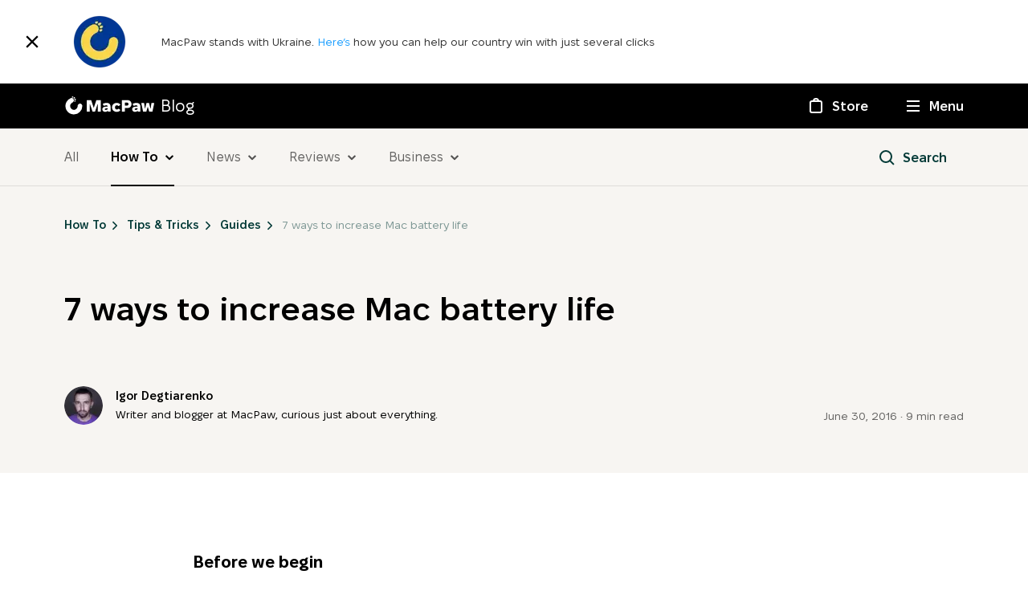

--- FILE ---
content_type: text/html; charset=UTF-8
request_url: https://macpaw.com/how-to/7-ways-to-increase-mac-battery-life
body_size: 33565
content:
<!doctype html>
    <html lang="en">
    <head>
        <meta charset="UTF-8">
        <meta name="viewport"
              content="width=device-width, user-scalable=no, initial-scale=1.0, maximum-scale=1.0, minimum-scale=1.0">
        <meta http-equiv="X-UA-Compatible" content="ie=edge">
        <meta name="form-proxy-id" content="i1iTlN8bTyW7DSLqXiYrkvMWO7Vc4h5eDxVj++tYGAtIex7wDmlcNcnUnfIkClE23tlaIqLWNLHmxdL12pv+ew==">
                <title>7 tricks to improve MacBook battery life</title>
        <meta name="description" content="Your battery dies too fast? Check out these tricks to make your Mac battery last longer. Follow our easy tips and save battery power.">
        <meta property="og:title" content="How to improve Mac battery health. 7 tricks for longer battery life.">
        <meta property="og:description" content="  Is your Mac’s battery draining too fast? Read these 7 need-to-know tricks to save your battery life. They might save you a few extra hours of battery work.
">
        <meta property="og:image" content="https://cdn3.macpaw.com/images/og_index.png?id=014ea195850a7171ac159fb541882102">

        <link rel="icon" type="image/png" sizes="32x32"  href="https://cdn3.macpaw.com/images/favicons/favicon-32x32.png?id=3caf44bf1108509bb983800af1bf784f">
        <link rel="icon" type="image/png" sizes="16x16" href="https://cdn3.macpaw.com/images/favicons/favicon-16x16.png?id=8207c700fc80e227c1878167a78c0cfb">

        <link rel="preload" href="https://cdn3.macpaw.com/fonts/fixel-var/FixelVariable.ttf?id=362518b47dddda6af7393ed6f53d4983" as="font" type="font/ttf" crossorigin>
        <link rel="canonical" href="https://macpaw.com/how-to/7-ways-to-increase-mac-battery-life"/>

    <link rel="alternate" hreflang="en" href="https://macpaw.com/how-to/7-ways-to-increase-mac-battery-life"/>
    <link rel="alternate" hreflang="de" href="https://macpaw.com/de/how-to/7-ways-to-increase-mac-battery-life"/>
    <link rel="alternate" hreflang="es" href="https://macpaw.com/es/how-to/7-ways-to-increase-mac-battery-life"/>
    <link rel="alternate" hreflang="fr" href="https://macpaw.com/fr/how-to/7-ways-to-increase-mac-battery-life"/>
    <link rel="alternate" hreflang="it" href="https://macpaw.com/it/how-to/7-ways-to-increase-mac-battery-life"/>
    <link rel="alternate" hreflang="ja" href="https://macpaw.com/ja/how-to/7-ways-to-increase-mac-battery-life"/>

    <link rel="alternate" hreflang="x-default" href="https://macpaw.com/how-to/7-ways-to-increase-mac-battery-life"/>
          <meta
    property="article:published_time"
    content="2016-06-30"
  />
  <meta
    property="article:modified_time"
    content="2026-01-13"
  />
  <link href="https://cdn3.macpaw.com/blog-assets/css/article.css?id=edbcbcd1aa9b223601d98f269004c296" rel="stylesheet" type="text/css" />

  <script type="application/ld+json">
{
    "@context": "https://schema.org",
    "@type": "Article",
    "url": "https://macpaw.com/how-to/7-ways-to-increase-mac-battery-life",
    "thumbnailUrl": "https://cdn3.macpaw.com/images%2Fcontent%2Fhow-to-new%2F7+Ways+To+Increase+Mac+Battery+Life+G+1200x670.jpg",
    "mainEntityOfPage": {
        "@type": "WebPage",
        "@id": "https://macpaw.com/how-to/7-ways-to-increase-mac-battery-life"
    },
    "headline": "7 ways to increase Mac battery life",
    "image": {
        "@type": "ImageObject",
        "url": "https://cdn3.macpaw.com/images%2Fcontent%2Fhow-to-new%2F7+Ways+To+Increase+Mac+Battery+Life+G+1200x670.jpg",
        "height": 1920,
        "width": 640
    },
    "datePublished": "2016-06-30T00:00:00+00:00",
            "dateModified": "2026-01-13T00:00:00+00:00",
        "description": "Your battery dies too fast? Check out these tricks to make your Mac battery last longer. Follow our easy tips and save battery power.",
    "author": {
        "@type": "Person",
        "name": "Igor Degtiarenko"
    },
    "publisher": {
        "@type": "Organization",
        "name": "MacPaw",
        "logo": {
            "@type": "ImageObject",
            "url": "https://cdn3.macpaw.com/images/publisher.png?id=28ebc61dc3c558d0d01502d0d538b770",
            "width": 230,
            "height": 60
        }
    }
}
</script>
  <script type="application/ld+json">
    {
        "@context": "https://schema.org",
        "@type": "BreadcrumbList",
        "itemListElement": [{
                "@type": "ListItem",
                "position": 1,
                "item": {
                    "@id": "https://macpaw.com/how-to",
                    "name": "How To"
                }
            },{
                "@type": "ListItem",
                "position": 2,
                "item": {
                    "@id": "https://macpaw.com/how-to/tips-and-tricks",
                    "name": "Tips & Tricks"
                }
            },{
                "@type": "ListItem",
                "position": 3,
                "item": {
                    "@id": "https://macpaw.com/how-to/tips-and-tricks/guides",
                    "name": "Guides"
                }
            }]
    }
</script>
          <script>
    window.dataLayer = window.dataLayer || [];
    dataLayer.push({
          'howto_category': 'tips-and-tricks',
          'howto_subcategory': 'guides',
          'howto_tags': ['battery']
        });;
  </script>
            <link href="https://cdn3.macpaw.com/blog-assets/css/components/bottom-banners/cmm5-default.css?id=06a6154d1931d0825cc068f20765062d" rel="stylesheet">
    <link href="https://cdn3.macpaw.com/blog-assets/css/components/floating-banners/cmm5-default.css?id=c722b5842b9b4c78e96a644f07337886" rel="stylesheet" />
    <link href="https://cdn3.macpaw.com/blog-assets/css/components/modals/qr-code.css?id=8f58e679093f6b12a8dc27e691a1f81b" rel="stylesheet" />
    </head>

    <body>
        
        <noscript>
            <iframe src="https://www.googletagmanager.com/ns.html?id=GTM-KW4BC5" height="0" width="0" style="display:none;visibility:hidden"></iframe>
        </noscript>
        <script>
            (function(w,d,s,l,i){w[l]=w[l]||[];w[l].push({'gtm.start':
                new Date().getTime(),event:'gtm.js'});var f=d.getElementsByTagName(s)[0],j=d.createElement(s),dl=l!='dataLayer'?'&l='+l:'';j.async=true;j.src='https://mtg.macpaw.com/mtgcontainer.js?'+dl;f.parentNode.insertBefore(j,f);
            })(window,document,'script','dataLayer','GTM-KW4BC5');
        </script>

        <div class="amidst-aggression" data-banner="macpaw_amidst_aggression">
    <button
        type="button"
        class="amidst-aggression__close"
        data-banner-close="macpaw_amidst_aggression"
        aria-label="Close"
    >
        <svg
  class="icon close"
    >
<use xlink:href="/images/sprite.svg#close"></use>
</svg>
    </button>

    <div class="amidst-aggression__container container">
        <div class="amidst-aggression__inner">
            <div class="amidst-aggression__image-wrapper">
                <picture
    class="x-optimized-image "
    >
    <img
        src="https://cdn3.macpaw.com/cdn-cgi/image/format=auto,quality=60,width=88,dpr=2/images/help-ukraine/logo@2x.png"
        alt=""
         class="amidst-aggression__image"          srcset="https://cdn3.macpaw.com/cdn-cgi/image/format=auto,quality=60,width=88,dpr=1/images/help-ukraine/logo@2x.png 1x,
https://cdn3.macpaw.com/cdn-cgi/image/format=auto,quality=60,width=88,dpr=2/images/help-ukraine/logo@2x.png 2x,
https://cdn3.macpaw.com/cdn-cgi/image/format=auto,quality=60,width=88,dpr=3/images/help-ukraine/logo@2x.png 3x,
https://cdn3.macpaw.com/cdn-cgi/image/format=auto,quality=60,width=88,dpr=4/images/help-ukraine/logo@2x.png 4x,
https://cdn3.macpaw.com/cdn-cgi/image/format=auto,quality=60,width=88,dpr=5/images/help-ukraine/logo@2x.png 5x"                  width="88"          height="88"                     >
</picture>
            </div>

            <div class="amidst-aggression__content">
                <div class="amidst-aggression__text banner-text">
                    MacPaw stands with Ukraine. <a class="amidst-aggression__link" target="_blank" href="https://macpaw.foundation/"> Here’s </a> how you can help our country win with just several clicks
                </div>
            </div>

            <div class="amidst-aggression__close-wrapper">
                            </div>
        </div>
    </div>
</div>
        <header class="header" id="header">
    <nav data-navigation class="header__nav">
        <div class="header__inner">
            <div class="container header__hero">
                <a
                    href="https://macpaw.com/"
                    class="header__logo"
                    aria-label="MacPaw Blog"
                    data-qa="main-header__home-link"
                >
                    <span
  class="icon header__logo-icon header__logo-icon--paw"
>
  <svg xmlns="http://www.w3.org/2000/svg" width="766" height="766" viewBox="0 0 766 766">
    <path d="M414.388 97.849c-16.965 9.572-22.808 24.705-14.502 38.852 8.307 14.147 24.146 16.399 40.759 7.038s27.242-29.983 20.132-42.23c-7.109-12.247-29.143-13.866-46.389-3.66zM411.644 171.681c-14.501 8.305-19.429 21.115-12.671 33.362s20.696 14.077 35.197 5.842 23.16-25.619 17.317-36.107c-5.842-10.487-25.342-11.473-39.843-3.097zM405.801 82.365c-17.035 9.572-32.733 7.46-40.828-7.039-8.096-14.499-2.112-29.068 14.571-38.922 16.684-9.854 39.21-8.657 46.32 3.73 7.109 12.388-3.098 32.377-20.063 42.23zM340.123 47.806c-14.501 8.376-28.158 6.195-35.197-5.841-7.039-12.036-1.83-25.058 12.671-33.363s34-7.46 39.843 3.098c5.843 10.557-2.605 27.801-17.317 36.107z"/>
    <path d="M383.206 718c-77.561-.003-152.721-26.897-212.672-76.099S69.552 524.233 54.432 448.171s-3.393-155.012 33.184-223.397a335.202 335.202 0 0 1 167.402-151.63 92.65 92.65 0 0 1 112.275 33.688 92.619 92.619 0 0 1-10.626 116.722 107.207 107.207 0 0 1-30.621 20.693c-7.04 3.66-14.854 7.038-21.682 11.12a149.836 149.836 0 0 0-7.544 250.401 149.888 149.888 0 0 0 200.883-26.501 149.825 149.825 0 0 0 31.922-66.099c1.831-9.924 2.112-19.778 3.027-30.265a109.97 109.97 0 0 1 4.998-29.984c7.145-20.709 21.394-38.218 40.221-49.423a92.723 92.723 0 0 1 118.069 19.629A92.688 92.688 0 0 1 718 382.903a335.353 335.353 0 0 1-98.12 236.743A335.457 335.457 0 0 1 383.206 718z"/>
</svg>
</span>
                    <span
  class="icon header__logo-icon header__logo-icon--text"
>
  <svg xmlns="http://www.w3.org/2000/svg" width="814" height="143" viewBox="0 0 814 143">
    <path d="M118.957.992a3.74 3.74 0 0 0-3.532 2.56L85.206 94.378h-.429L54.558 3.534a3.739 3.739 0 0 0-3.532-2.56H4.305A3.738 3.738 0 0 0 .567 4.71v131.005a3.738 3.738 0 0 0 3.738 3.737h28.444c.991 0 1.942-.394 2.643-1.094a3.742 3.742 0 0 0 1.094-2.643V52.459a1.87 1.87 0 0 1 1.962-1.868 1.979 1.979 0 0 1 1.869 1.327l28.406 85.068a3.74 3.74 0 0 0 3.551 2.561h25.435a3.745 3.745 0 0 0 3.551-2.561l28.406-85.068a2.002 2.002 0 0 1 1.869-1.327 1.868 1.868 0 0 1 1.868 1.868v83.275a3.737 3.737 0 0 0 3.738 3.738h28.406a3.738 3.738 0 0 0 3.738-3.738V4.73a3.738 3.738 0 0 0-3.738-3.738zM341.105 89.219c0 15.493 9.998 25.005 21.136 25.005a25.521 25.521 0 0 0 19.417-8.652 3.741 3.741 0 0 1 4.99-.486l17.567 13.082a3.745 3.745 0 0 1 1.493 2.584 3.747 3.747 0 0 1-.876 2.854c-10.41 12.128-24.874 18.688-43.6 18.688h-1.775c-29.789 0-53.916-22.183-53.916-51.579v-4.486c0-29.396 24.127-51.58 53.916-51.58h1.775c18.688 0 33.19 6.616 43.6 18.69a3.742 3.742 0 0 1 .866 2.842 3.742 3.742 0 0 1-1.483 2.577l-17.567 13.081a3.74 3.74 0 0 1-4.99-.467 25.527 25.527 0 0 0-19.417-8.653c-11.213 0-21.136 9.494-21.136 24.987zM423.856 4.17a3.737 3.737 0 0 1 3.737-3.738h60.55c30.78 0 51.822 18.071 51.822 46.87v2c0 28.985-20.557 47.467-51.822 47.467h-28.537v38.965a3.737 3.737 0 0 1-3.738 3.738h-28.275a3.738 3.738 0 0 1-3.737-3.738zm58.512 63.053c12.316 0 21.716-7.475 21.716-18.482v-.636c0-10.521-8.989-17.96-20.912-17.96h-23.566v37.078zM187.861 111.514c0 17.38 14.353 30.873 34.574 30.873 15.772 0 24.07-6.709 31.34-12.39a47.49 47.49 0 0 0 1.495 6.728 3.733 3.733 0 0 0 3.588 2.691h24.687a3.738 3.738 0 0 0 3.738-3.738V77.595c0-26.313-17.399-43.412-44.852-43.412h-2.766a93.702 93.702 0 0 0-43.973 10.67 3.726 3.726 0 0 0-1.863 2.335 3.745 3.745 0 0 0 .442 2.954l11.026 17.717a3.74 3.74 0 0 0 4.691 1.42c10.709-4.878 19.212-6.616 26.911-6.616 10.092 0 16.016 6.093 16.016 16.39h-7.12c-39.993 0-57.934 9.606-57.934 32.461zm30.331-1.345c0-8.746 14.11-11.531 31.322-11.531h3.364v11.213a29.904 29.904 0 0 1-21.791 9.344c-6.671-.075-12.969-2.971-12.969-9.026zM548.17 111.514c0 17.38 14.352 30.873 34.573 30.873 15.773 0 24.07-6.709 31.34-12.39a47.628 47.628 0 0 0 1.495 6.728 3.735 3.735 0 0 0 3.588 2.691h24.687a3.737 3.737 0 0 0 3.738-3.738V77.595c0-26.313-17.399-43.412-44.852-43.412h-2.803a93.758 93.758 0 0 0-43.917 10.67 3.725 3.725 0 0 0-1.863 2.335 3.745 3.745 0 0 0 .442 2.954l11.026 17.717a3.739 3.739 0 0 0 4.71 1.42c10.689-4.878 19.193-6.616 26.892-6.616 10.092 0 16.016 6.093 16.016 16.39h-7.12c-39.937 0-57.952 9.606-57.952 32.461zm30.331-1.345c0-8.746 14.128-11.531 31.321-11.531h3.364v11.213a29.767 29.767 0 0 1-21.791 9.344c-6.597-.075-12.95-2.971-12.95-9.026zM704.721 100.302l15.212-61.26a3.737 3.737 0 0 1 3.626-2.841h25.531c.83 0 1.64.28 2.3.796s1.12 1.234 1.32 2.045l15.31 61.278c.1.415.34.782.68 1.04.34.259.76.393 1.19.381.45.004.89-.156 1.23-.452.35-.296.57-.706.64-1.156l8.09-60.68a3.733 3.733 0 0 1 3.74-3.252h26.59a3.78 3.78 0 0 1 1.64.338 3.748 3.748 0 0 1 2.07 2.513c.14.548.15 1.12.03 1.672L793.36 136.5a3.756 3.756 0 0 1-1.33 2.16c-.69.543-1.54.83-2.41.811h-33.21a3.701 3.701 0 0 1-2.24-.755 3.778 3.778 0 0 1-1.35-1.955l-16.105-56.064h-.785l-16.109 56.064a3.74 3.74 0 0 1-3.588 2.71h-33.284a3.734 3.734 0 0 1-3.737-2.971l-20.408-95.796a3.732 3.732 0 0 1 .773-3.167 3.737 3.737 0 0 1 2.965-1.356h26.668a3.74 3.74 0 0 1 3.738 3.252l8.091 60.681a1.871 1.871 0 0 0 1.869 1.607 1.976 1.976 0 0 0 1.134-.42c.325-.254.563-.604.679-1z"/>
</svg>
</span>
                    <span class="header__logo-text font font--size-20">
                        Blog
                    </span>
                </a>
                <ul class="header__nav-list">
                    <li class="header__nav-item">
                        <a
                            href="https://macpaw.com/store"
                            class="header__nav-link font font--size-16 font--weight-semi-bold"
                            aria-label="Store"
                            data-qa="main-header__store-link"
                        >
                            <span class="header__nav-icon header__nav-icon--store">
                                <span class="header__nav-animation header__nav-animation--store"></span>
                            </span>
                            <span class="header__nav-text">Store</span>
                        </a>
                    </li>
                    <li class="header__nav-item">
                        <button
                            type="button"
                            data-navigation-btn
                            class="header__nav-button font font--size-16 font--weight-semi-bold"
                            aria-label="Menu"
                            data-gtm="menu-open"
                            data-qa="main-header__menu-btn"
                        >
                            <span class="header__nav-icon header__nav-icon--dropdown">
                                <span class="header__nav-animation header__nav-animation--dropdown"></span>
                                <span class="header__nav-animation header__nav-animation--dropdown"></span>
                                <span class="header__nav-animation header__nav-animation--dropdown"></span>
                                <span class="header__nav-animation header__nav-animation--dropdown"></span>
                            </span>
                            <span class="header__nav-text">Menu</span>
                        </button>
                    </li>
                </ul>
            </div>
            <div class="header__dropdown">
                <div class="header__menu">
                    <div class="container">
                        <ul class="header__menu-list">
                            <li class="header__menu-item">
                                <a
                                    href="https://macpaw.com/store"
                                    class="header__menu-link font font--weight-semi-bold"
                                    tabindex="-1"
                                    aria-label="Link to store page"
                                    data-gtm="link-store-in-menu"
                                    data-qa="main-header__store-in-menu"
                                >
                                    <span
  class="icon header__menu-icon icon-store"
>
  <svg xmlns="http://www.w3.org/2000/svg" width="24" height="24" viewBox="0 0 24 24">
    <g fill="none" fill-rule="evenodd">
        <rect width="24" height="24" fill="none"/>
        <path fill="#FFF" fill-rule="nonzero" d="M7,7 C6.44771525,7 6,7.44771525 6,8 L6,18 C6,18.5522847 6.44771525,19 7,19 L17,19 C17.5522847,19 18,18.5522847 18,18 L18,8 C18,7.44771525 17.5522847,7 17,7 L7,7 Z M12,2 C13.8639271,2 15.4300871,3.27489272 15.8740452,5.00024347 L17,5 C18.6568542,5 20,6.34314575 20,8 L20,18 C20,19.6568542 18.6568542,21 17,21 L7,21 C5.34314575,21 4,19.6568542 4,18 L4,8 C4,6.34314575 5.34314575,5 7,5 L8.12595483,5.00024347 C8.56991294,3.27489272 10.1360729,2 12,2 Z M12,4 C11.2597476,4 10.6134261,4.40216612 10.2676063,4.99992752 L13.7323937,4.99992752 C13.3865739,4.40216612 12.7402524,4 12,4 Z"/>
    </g>
</svg>
</span>
                                    Store
                                </a>
                            </li>
                            <li class="header__menu-item">
                                <a
                                    href="https://macpaw.com/support"
                                    class="header__menu-link font font--weight-semi-bold"
                                    tabindex="-1"
                                    aria-label="Link to support section"
                                    data-gtm="link-support-in-menu"
                                    data-qa="main-header__support-in-menu"
                                >
                                    <span
  class="icon header__menu-icon"
>
  <svg height="24" viewBox="0 0 24 24" width="24" xmlns="http://www.w3.org/2000/svg">
    <g fill="none" fill-rule="evenodd">
        <path d="m0 0h24v24h-24z" fill="none"/>
        <path d="m12 2c5.5228475 0 10 4.4771525 10 10s-4.4771525 10-10 10-10-4.4771525-10-10 4.4771525-10 10-10zm0 2c-4.418278 0-8 3.581722-8 8s3.581722 8 8 8 8-3.581722 8-8-3.581722-8-8-8zm.04 9.74c.1733342 0 .3349993.0316664.485.095.1500008.0633337.2816661.1499995.395.26.1133339.1100006.2016664.2383326.265.385.0633337.1466674.095.3033325.095.47 0 .1733342-.0316663.3333326-.095.48-.0633336.1466674-.1516661.2733328-.265.38s-.2449992.1916664-.395.255c-.1500007.0633337-.3116658.095-.485.095s-.3349992-.0316663-.485-.095c-.1500007-.0633336-.2816661-.1483328-.395-.255s-.2016663-.2333326-.265-.38c-.0633336-.1466674-.095-.3066658-.095-.48 0-.1666675.0316664-.3233326.095-.47.0633337-.1466674.1516661-.2749994.265-.385.1133339-.1100005.2449993-.1966663.395-.26.1500008-.0633336.3116658-.095.485-.095zm.03-6.02c.3066682 0 .6199984.03499965.94.105s.6099987.18666585.87.35.4733325.37999865.64.65.25.6016647.25.995c0 .2333345-.1199997.9599991-.18 1.14s-.1466661.3449993-.26.495c-.1133339.1500008-.2516659.2883327-.415.415-.1633342.1266673-.344999.2499994-.545.37-.1400007.0866671-.2349998.1699996-.285.25-.0500003.0800004-.075.1633329-.075.25v.26h-2.13v-.37c0-.200001.0249997-.3749992.075-.525.0500002-.1500007.1183329-.2849994.205-.405s.1899994-.2316661.31-.335c.1200006-.1033338.2499993-.2049995.39-.305l.17-.12c.1066672-.0733337.188333-.1449996.245-.215.0566669-.0700003.175-.6649996.175-.745 0-.1400007-.0416663-.23833305-.125-.295-.0833338-.05666695-.1816661-.085-.295-.085-.2200011 0-.3766662.07833255-.47.235s-.14.3383323-.14.545l-2.15-.28c.0400002-.4266688.14499915-.79166515.315-1.095s.38333205-.54999905.64-.74c.2566679-.19000095.5433317-.3283329.86-.415.3166682-.0866671.6449983-.13.985-.13z" fill="#fff" fill-rule="nonzero"/>
    </g>
</svg>
</span>
                                    Support
                                </a>
                            </li>
                            <li class="header__menu-item">
                                <a
                                    href="https://macpaw.com/about"
                                    class="header__menu-link font font--weight-semi-bold"
                                    tabindex="-1"
                                    aria-label="Link to company section"
                                    data-gtm="link-about-in-menu"
                                    data-qa="main-header__company-in-menu"
                                >
                                    <span
  class="icon header__menu-icon"
>
  <svg xmlns="http://www.w3.org/2000/svg" width="24" height="24" viewBox="0 0 24 24">
    <g fill="none" fill-rule="evenodd">
        <rect width="24" height="24" fill="none"/>
        <path fill="#FFF" fill-rule="nonzero" d="M12,3 C14.7614237,3 17,5.23857625 17,8 C17,9.44790586 16.384559,10.7520678 15.4010034,11.6651593 C18.6854783,13.0062668 21,16.2328407 21,20 C21,20.5512479 20.5539018,20.9985325 20.0026558,21 C19.6835917,21.0008466 19.3182768,21.0015563 18.9062236,21.0021374 L18.3892944,21.0027737 C18.29939,21.0028696 18.2076084,21.0029606 18.1139455,21.0030466 L16.5674231,21.0039751 C16.4548505,21.0040134 16.3403772,21.0040472 16.2239993,21.0040764 L13.4987467,21.0040486 C13.3555131,21.0040178 13.2103476,21.003983 13.0632462,21.0039442 L10.7821263,21.0031081 C10.6620982,21.0030538 10.5401268,21.0029973 10.415772,21.0029384 L8.78092256,21.002108 C8.68029187,21.0020542 8.58223294,21.0020019 8.48666782,21.0019508 L6.81965145,21.0010629 C6.75517984,21.0010288 6.69265635,21.0009958 6.63200303,21.0009638 L4.27474616,21.0000001 C4.25825249,20.9999998 4.2415242,20.9999996 4.22448334,20.9999995 L4,21 C3.44771525,21 3,20.5522847 3,20 C3,16.2328407 5.31452169,13.0062668 8.5991096,11.664734 C7.61544101,10.7520678 7,9.44790586 7,8 C7,5.23857625 9.23857625,3 12,3 Z M12.023,12.999 L12,13 C11.9922978,13 11.9845996,12.9999826 11.9769055,12.9999478 C8.46078751,13.0113441 5.55495592,15.6151783 5.07086198,19.0001879 L5.07086198,19.0001879 L6.65906473,19.0009778 C6.71928819,19.0010096 6.7813336,19.0010423 6.84527525,19.0010761 L8.49227966,19.0019535 L8.49227966,19.0019535 L8.7819908,19.0021083 L8.7819908,19.0021083 L10.41669,19.0029386 C10.5410319,19.0029975 10.66299,19.003054 10.7830048,19.0031083 L13.1725484,19.0039723 C13.3367325,19.0040137 13.4984733,19.00405 13.657776,19.0040812 L16.2630533,19.004066 C16.3932894,19.0040319 16.5211192,19.0039922 16.6465479,19.0039466 L18.0367805,19.0031141 C18.1430855,19.0030204 18.2470106,19.0029205 18.3485611,19.0028143 L18.9294113,19.0021007 C18.4450858,15.6087825 15.5271998,13 12,13 L12.023,12.999 Z M12.0200915,11.0000219 L12.1762728,10.9949073 C13.75108,10.9036609 15,9.59768088 15,8 C15,6.34314575 13.6568542,5 12,5 C10.3431458,5 9,6.34314575 9,8 C9,9.65685425 10.3431458,11 12,11 L11.98,10.999 L12.0200915,11.0000219 L12.0200915,11.0000219 Z"/>
    </g>
</svg>
</span>
                                    Company
                                </a>
                            </li>
                            
                            <li class="header__menu-item">
                                <a
                                    href="https://macpaw.com/blog"
                                    class="header__menu-link font font--weight-semi-bold"
                                    tabindex="-1"
                                    aria-label="Link to blog"
                                    data-gtm="link-blog-in-menu"
                                    data-qa="main-header__blog-in-menu"
                                >
                                    <span
  class="icon header__menu-icon"
>
  <svg xmlns="http://www.w3.org/2000/svg" width="24" height="24" viewBox="0 0 24 24">
    <g fill="none" fill-rule="evenodd">
        <rect width="24" height="24" fill="none"/>
        <path fill="#FFF" fill-rule="nonzero" d="M18,3 C19.6568542,3 21,4.34314575 21,6 L21,18 C21,19.6568542 19.6568542,21 18,21 L6,21 C4.34314575,21 3,19.6568542 3,18 L3,6 C3,4.34314575 4.34314575,3 6,3 L18,3 Z M18,5 L6,5 C5.44771525,5 5,5.44771525 5,6 L5,18 C5,18.5522847 5.44771525,19 6,19 L18,19 C18.5522847,19 19,18.5522847 19,18 L19,6 C19,5.44771525 18.5522847,5 18,5 Z M13,13 C13.5522847,13 14,13.4477153 14,14 C14,14.5522847 13.5522847,15 13,15 L11,15 C10.4477153,15 10,14.5522847 10,14 C10,13.4477153 10.4477153,13 11,13 L13,13 Z M15,9 C15.5522847,9 16,9.44771525 16,10 C16,10.5522847 15.5522847,11 15,11 L9,11 C8.44771525,11 8,10.5522847 8,10 C8,9.44771525 8.44771525,9 9,9 L15,9 Z"/>
    </g>
</svg>
</span>
                                    Blog
                                </a>
                            </li>
                        </ul>
                    </div>
                </div>
                <div class="header__products">
                    <div class="header__products-inner container">
                        <ul class="header__products-list" data-menu-products tabindex="0">
                                                            <li class="header__products-item">
                                    <a
                                        class="header__products-link font font--size-14 font--weight-semi-bold"
                                        data-qa="main-header__moonlock-in-menu"
                                        href="https://macpaw.com/moonlock"
                                                                                tabindex="-1"
                                    >
                                        <div class="header__products-image-wrapper">
                                            <picture>
                                                <source
                                                    srcset="
                                                        https://cdn3.macpaw.com/images/product-icons/moonlock/moonlock05x.webp?id=06941acef5421cda912742285322151b   1x,
                                                        https://cdn3.macpaw.com/images/product-icons/moonlock/moonlock1x.webp?id=92b8c390054b49f6629f7424e8f26ac4 2x
                                                    "
                                                    type="image/webp"
                                                />
                                                <source
                                                    srcset="
                                                        https://cdn3.macpaw.com/images/product-icons/moonlock/moonlock05x.png?id=c93d29dc63572d300b31acbce940bee2   1x,
                                                        https://cdn3.macpaw.com/images/product-icons/moonlock/moonlock1x.png?id=f136dedcc6d1e0455c415d8c110236be 2x
                                                    "
                                                    type="image/png"
                                                />
                                                <img
                                                    class="header__products-image"
                                                    src="https://cdn3.macpaw.com/images/product-icons/moonlock/moonlock05x.png?id=c93d29dc63572d300b31acbce940bee2"
                                                    srcset="https://cdn3.macpaw.com/images/product-icons/moonlock/moonlock1x.png?id=f136dedcc6d1e0455c415d8c110236be 2x"
                                                    width="64"
                                                    height="64"
                                                    alt="Moonlock logo"
                                                />
                                            </picture>
                                        </div>
                                        <span class="header__products-text">
                                            Moonlock
                                        </span>
                                                                                    <span class="header__products-badge">
                                                New
                                            </span>
                                                                            </a>
                                </li>
                                                            <li class="header__products-item">
                                    <a
                                        class="header__products-link font font--size-14 font--weight-semi-bold"
                                        data-qa="main-header__eney-in-menu"
                                        href="https://macpaw.com/eney"
                                                                                tabindex="-1"
                                    >
                                        <div class="header__products-image-wrapper">
                                            <picture>
                                                <source
                                                    srcset="
                                                        https://cdn3.macpaw.com/images/product-icons/eney/eney@05x.webp?id=531784d0182c6ab91141273fa148c021   1x,
                                                        https://cdn3.macpaw.com/images/product-icons/eney/eney@1x.webp?id=a2f4adee79707fc8f1fca2ecb34283a0 2x
                                                    "
                                                    type="image/webp"
                                                />
                                                <source
                                                    srcset="
                                                        https://cdn3.macpaw.com/images/product-icons/eney/eney@05x.png?id=19f543c82add2c3e853c67e0cee42c36   1x,
                                                        https://cdn3.macpaw.com/images/product-icons/eney/eney@1x.png?id=2c0ed0e1ac9f0c885755e56422f299fb 2x
                                                    "
                                                    type="image/png"
                                                />
                                                <img
                                                    class="header__products-image"
                                                    src="https://cdn3.macpaw.com/images/product-icons/eney/eney@05x.png?id=19f543c82add2c3e853c67e0cee42c36"
                                                    srcset="https://cdn3.macpaw.com/images/product-icons/eney/eney@1x.png?id=2c0ed0e1ac9f0c885755e56422f299fb 2x"
                                                    width="64"
                                                    height="64"
                                                    alt="Eney logo"
                                                />
                                            </picture>
                                        </div>
                                        <span class="header__products-text">
                                            Eney
                                        </span>
                                                                            </a>
                                </li>
                                                            <li class="header__products-item">
                                    <a
                                        class="header__products-link font font--size-14 font--weight-semi-bold"
                                        data-qa="main-header__cleanmymac-5-in-menu"
                                        href="https://macpaw.com/cleanmymac"
                                                                                tabindex="-1"
                                    >
                                        <div class="header__products-image-wrapper">
                                            <picture>
                                                <source
                                                    srcset="
                                                        https://cdn3.macpaw.com/images/product-icons/cleanmymac-5/cleanmymac-5@05x.webp?id=c89ac92efa527a1aa0a851eed824a762   1x,
                                                        https://cdn3.macpaw.com/images/product-icons/cleanmymac-5/cleanmymac-5@1x.webp?id=53bb52187a25408a8d3fe0f318816f74 2x
                                                    "
                                                    type="image/webp"
                                                />
                                                <source
                                                    srcset="
                                                        https://cdn3.macpaw.com/images/product-icons/cleanmymac-5/cleanmymac-5@05x.png?id=e2e5c1ea6373dc6077fb12f7bb2ad455   1x,
                                                        https://cdn3.macpaw.com/images/product-icons/cleanmymac-5/cleanmymac-5@1x.png?id=978038407df9a6a8f6498a948ad5b5ea 2x
                                                    "
                                                    type="image/png"
                                                />
                                                <img
                                                    class="header__products-image"
                                                    src="https://cdn3.macpaw.com/images/product-icons/cleanmymac-5/cleanmymac-5@05x.png?id=e2e5c1ea6373dc6077fb12f7bb2ad455"
                                                    srcset="https://cdn3.macpaw.com/images/product-icons/cleanmymac-5/cleanmymac-5@1x.png?id=978038407df9a6a8f6498a948ad5b5ea 2x"
                                                    width="64"
                                                    height="64"
                                                    alt="CleanMyMac 5 logo"
                                                />
                                            </picture>
                                        </div>
                                        <span class="header__products-text">
                                            CleanMyMac
                                        </span>
                                                                            </a>
                                </li>
                                                            <li class="header__products-item">
                                    <a
                                        class="header__products-link font font--size-14 font--weight-semi-bold"
                                        data-qa="main-header__cleanmymac-b2b-in-menu"
                                        href="https://macpaw.com/cleanmymac-business"
                                                                                tabindex="-1"
                                    >
                                        <div class="header__products-image-wrapper">
                                            <picture>
                                                <source
                                                    srcset="
                                                        https://cdn3.macpaw.com/images/product-icons/cleanmymac-b2b/cleanmymac-b2b@05x.webp?id=d7beea0bcc71eca7492775e143d7366c   1x,
                                                        https://cdn3.macpaw.com/images/product-icons/cleanmymac-b2b/cleanmymac-b2b@1x.webp?id=bb079bb0e9cb620beb134ad8a7d75714 2x
                                                    "
                                                    type="image/webp"
                                                />
                                                <source
                                                    srcset="
                                                        https://cdn3.macpaw.com/images/product-icons/cleanmymac-b2b/cleanmymac-b2b@05x.png?id=95578537b81f8682bd7af769de83b407   1x,
                                                        https://cdn3.macpaw.com/images/product-icons/cleanmymac-b2b/cleanmymac-b2b@1x.png?id=59696cff0b7421686dcfe0fe40fcd9a5 2x
                                                    "
                                                    type="image/png"
                                                />
                                                <img
                                                    class="header__products-image"
                                                    src="https://cdn3.macpaw.com/images/product-icons/cleanmymac-b2b/cleanmymac-b2b@05x.png?id=95578537b81f8682bd7af769de83b407"
                                                    srcset="https://cdn3.macpaw.com/images/product-icons/cleanmymac-b2b/cleanmymac-b2b@1x.png?id=59696cff0b7421686dcfe0fe40fcd9a5 2x"
                                                    width="64"
                                                    height="64"
                                                    alt="CleanMyMac Business logo"
                                                />
                                            </picture>
                                        </div>
                                        <span class="header__products-text">
                                            CleanMyMac Business
                                        </span>
                                                                            </a>
                                </li>
                                                            <li class="header__products-item">
                                    <a
                                        class="header__products-link font font--size-14 font--weight-semi-bold"
                                        data-qa="main-header__cleanmyphone-in-menu"
                                        href="https://macpaw.com/cleanmyphone"
                                                                                tabindex="-1"
                                    >
                                        <div class="header__products-image-wrapper">
                                            <picture>
                                                <source
                                                    srcset="
                                                        https://cdn3.macpaw.com/images/product-icons/cleanmyphone/cleanmyphone05x.webp?id=c2dfefb706563f087957cefd9b9731e0   1x,
                                                        https://cdn3.macpaw.com/images/product-icons/cleanmyphone/cleanmyphone1x.webp?id=28c53773a50f77445892a6c2a2df536c 2x
                                                    "
                                                    type="image/webp"
                                                />
                                                <source
                                                    srcset="
                                                        https://cdn3.macpaw.com/images/product-icons/cleanmyphone/cleanmyphone05x.png?id=f15a9806665c3518521c6687df6dfadb   1x,
                                                        https://cdn3.macpaw.com/images/product-icons/cleanmyphone/cleanmyphone1x.png?id=3126145128a4b70c91062fecd241fe0f 2x
                                                    "
                                                    type="image/png"
                                                />
                                                <img
                                                    class="header__products-image"
                                                    src="https://cdn3.macpaw.com/images/product-icons/cleanmyphone/cleanmyphone05x.png?id=f15a9806665c3518521c6687df6dfadb"
                                                    srcset="https://cdn3.macpaw.com/images/product-icons/cleanmyphone/cleanmyphone1x.png?id=3126145128a4b70c91062fecd241fe0f 2x"
                                                    width="64"
                                                    height="64"
                                                    alt="CleanMy®Phone logo"
                                                />
                                            </picture>
                                        </div>
                                        <span class="header__products-text">
                                            CleanMy<sup>®</sup>Phone
                                        </span>
                                                                            </a>
                                </li>
                                                            <li class="header__products-item">
                                    <a
                                        class="header__products-link font font--size-14 font--weight-semi-bold"
                                        data-qa="main-header__clearvpn-in-menu"
                                        href="https://macpaw.com/clearvpn"
                                                                                tabindex="-1"
                                    >
                                        <div class="header__products-image-wrapper">
                                            <picture>
                                                <source
                                                    srcset="
                                                        https://cdn3.macpaw.com/images/product-icons/clearvpn/clearvpn05x.webp?id=6307f00f96e7b1125ea160f97bc242a6   1x,
                                                        https://cdn3.macpaw.com/images/product-icons/clearvpn/clearvpn1x.webp?id=c3204cbad709b752451f70f722943839 2x
                                                    "
                                                    type="image/webp"
                                                />
                                                <source
                                                    srcset="
                                                        https://cdn3.macpaw.com/images/product-icons/clearvpn/clearvpn05x.png?id=dbae3dc0b486b16d103ece3741b89ad7   1x,
                                                        https://cdn3.macpaw.com/images/product-icons/clearvpn/clearvpn1x.png?id=1a8a77d5dd7cda2f61017d3039828c7f 2x
                                                    "
                                                    type="image/png"
                                                />
                                                <img
                                                    class="header__products-image"
                                                    src="https://cdn3.macpaw.com/images/product-icons/clearvpn/clearvpn05x.png?id=dbae3dc0b486b16d103ece3741b89ad7"
                                                    srcset="https://cdn3.macpaw.com/images/product-icons/clearvpn/clearvpn1x.png?id=1a8a77d5dd7cda2f61017d3039828c7f 2x"
                                                    width="64"
                                                    height="64"
                                                    alt="ClearVPN logo"
                                                />
                                            </picture>
                                        </div>
                                        <span class="header__products-text">
                                            ClearVPN
                                        </span>
                                                                            </a>
                                </li>
                                                            <li class="header__products-item">
                                    <a
                                        class="header__products-link font font--size-14 font--weight-semi-bold"
                                        data-qa="main-header__setapp-in-menu"
                                        href="https://macpaw.com/setapp"
                                                                                tabindex="-1"
                                    >
                                        <div class="header__products-image-wrapper">
                                            <picture>
                                                <source
                                                    srcset="
                                                        https://cdn3.macpaw.com/images/product-icons/setapp/setapp05x.webp?id=69b62c76dc8488c4ebc3106ee7ee01f4   1x,
                                                        https://cdn3.macpaw.com/images/product-icons/setapp/setapp1x.webp?id=3da3eeb99b667e0aede100c241dae9fb 2x
                                                    "
                                                    type="image/webp"
                                                />
                                                <source
                                                    srcset="
                                                        https://cdn3.macpaw.com/images/product-icons/setapp/setapp05x.png?id=4e55096188628401747af2561c62d6ec   1x,
                                                        https://cdn3.macpaw.com/images/product-icons/setapp/setapp1x.png?id=0b24fa20a3fdd9d9c6226b7b548be3ca 2x
                                                    "
                                                    type="image/png"
                                                />
                                                <img
                                                    class="header__products-image"
                                                    src="https://cdn3.macpaw.com/images/product-icons/setapp/setapp05x.png?id=4e55096188628401747af2561c62d6ec"
                                                    srcset="https://cdn3.macpaw.com/images/product-icons/setapp/setapp1x.png?id=0b24fa20a3fdd9d9c6226b7b548be3ca 2x"
                                                    width="64"
                                                    height="64"
                                                    alt="Setapp logo"
                                                />
                                            </picture>
                                        </div>
                                        <span class="header__products-text">
                                            Setapp
                                        </span>
                                                                            </a>
                                </li>
                                                            <li class="header__products-item">
                                    <a
                                        class="header__products-link font font--size-14 font--weight-semi-bold"
                                        data-qa="main-header__gemini-in-menu"
                                        href="https://macpaw.com/gemini"
                                                                                tabindex="-1"
                                    >
                                        <div class="header__products-image-wrapper">
                                            <picture>
                                                <source
                                                    srcset="
                                                        https://cdn3.macpaw.com/images/product-icons/gemini/gemini05x.webp?id=75bc850e2163f9f0fb7ad13ec259576a   1x,
                                                        https://cdn3.macpaw.com/images/product-icons/gemini/gemini1x.webp?id=6c69b06ac26417ac11fedd1fba235f54 2x
                                                    "
                                                    type="image/webp"
                                                />
                                                <source
                                                    srcset="
                                                        https://cdn3.macpaw.com/images/product-icons/gemini/gemini05x.png?id=e07f533399879f89baff9b96e37d4980   1x,
                                                        https://cdn3.macpaw.com/images/product-icons/gemini/gemini1x.png?id=91a3443979a63e81102ff73daa469903 2x
                                                    "
                                                    type="image/png"
                                                />
                                                <img
                                                    class="header__products-image"
                                                    src="https://cdn3.macpaw.com/images/product-icons/gemini/gemini05x.png?id=e07f533399879f89baff9b96e37d4980"
                                                    srcset="https://cdn3.macpaw.com/images/product-icons/gemini/gemini1x.png?id=91a3443979a63e81102ff73daa469903 2x"
                                                    width="64"
                                                    height="64"
                                                    alt="Gemini 2 logo"
                                                />
                                            </picture>
                                        </div>
                                        <span class="header__products-text">
                                            Gemini 2
                                        </span>
                                                                            </a>
                                </li>
                                                            <li class="header__products-item">
                                    <a
                                        class="header__products-link font font--size-14 font--weight-semi-bold"
                                        data-qa="main-header__the-unarchiver-in-menu"
                                        href="https://macpaw.com/the-unarchiver"
                                                                                tabindex="-1"
                                    >
                                        <div class="header__products-image-wrapper">
                                            <picture>
                                                <source
                                                    srcset="
                                                        https://cdn3.macpaw.com/images/product-icons/the-unarchiver/the-unarchiver05x.webp?id=9fa32a31f6734296987fa5cc638ce0de   1x,
                                                        https://cdn3.macpaw.com/images/product-icons/the-unarchiver/the-unarchiver1x.webp?id=3b39c57ddb81c4e0f6afeb0c6f939363 2x
                                                    "
                                                    type="image/webp"
                                                />
                                                <source
                                                    srcset="
                                                        https://cdn3.macpaw.com/images/product-icons/the-unarchiver/the-unarchiver05x.png?id=decbda7ef57b76a18beea408ef2f6295   1x,
                                                        https://cdn3.macpaw.com/images/product-icons/the-unarchiver/the-unarchiver1x.png?id=6cc2b03821f970a11d858cd4e635c02e 2x
                                                    "
                                                    type="image/png"
                                                />
                                                <img
                                                    class="header__products-image"
                                                    src="https://cdn3.macpaw.com/images/product-icons/the-unarchiver/the-unarchiver05x.png?id=decbda7ef57b76a18beea408ef2f6295"
                                                    srcset="https://cdn3.macpaw.com/images/product-icons/the-unarchiver/the-unarchiver1x.png?id=6cc2b03821f970a11d858cd4e635c02e 2x"
                                                    width="64"
                                                    height="64"
                                                    alt="The Unarchiver logo"
                                                />
                                            </picture>
                                        </div>
                                        <span class="header__products-text">
                                            The Unarchiver
                                        </span>
                                                                            </a>
                                </li>
                                                            <li class="header__products-item">
                                    <a
                                        class="header__products-link font font--size-14 font--weight-semi-bold"
                                        data-qa="main-header__wallpaper-wizard-in-menu"
                                        href="https://macpaw.com/wallpaper-wizard"
                                                                                tabindex="-1"
                                    >
                                        <div class="header__products-image-wrapper">
                                            <picture>
                                                <source
                                                    srcset="
                                                        https://cdn3.macpaw.com/images/product-icons/wallpaper-wizard/wallpaper-wizard05x.webp?id=c2c99305dbc82b157c92ab878856dede   1x,
                                                        https://cdn3.macpaw.com/images/product-icons/wallpaper-wizard/wallpaper-wizard1x.webp?id=aa67782da4fb0f94fca3f1548951f45f 2x
                                                    "
                                                    type="image/webp"
                                                />
                                                <source
                                                    srcset="
                                                        https://cdn3.macpaw.com/images/product-icons/wallpaper-wizard/wallpaper-wizard05x.png?id=33abd36563a09a1cfe538c5c293208aa   1x,
                                                        https://cdn3.macpaw.com/images/product-icons/wallpaper-wizard/wallpaper-wizard1x.png?id=043ded05c7aac0b203091568acf2a7ce 2x
                                                    "
                                                    type="image/png"
                                                />
                                                <img
                                                    class="header__products-image"
                                                    src="https://cdn3.macpaw.com/images/product-icons/wallpaper-wizard/wallpaper-wizard05x.png?id=33abd36563a09a1cfe538c5c293208aa"
                                                    srcset="https://cdn3.macpaw.com/images/product-icons/wallpaper-wizard/wallpaper-wizard1x.png?id=043ded05c7aac0b203091568acf2a7ce 2x"
                                                    width="64"
                                                    height="64"
                                                    alt="Wallpaper Wizard 2 logo"
                                                />
                                            </picture>
                                        </div>
                                        <span class="header__products-text">
                                            Wallpaper Wizard 2
                                        </span>
                                                                            </a>
                                </li>
                                                            <li class="header__products-item">
                                    <a
                                        class="header__products-link font font--size-14 font--weight-semi-bold"
                                        data-qa="main-header__encrypto-in-menu"
                                        href="https://macpaw.com/encrypto"
                                                                                tabindex="-1"
                                    >
                                        <div class="header__products-image-wrapper">
                                            <picture>
                                                <source
                                                    srcset="
                                                        https://cdn3.macpaw.com/images/product-icons/encrypto/encrypto05x.webp?id=4184643fa2ffa3e1f85eaa727b3109ad   1x,
                                                        https://cdn3.macpaw.com/images/product-icons/encrypto/encrypto1x.webp?id=74428ced4e096fdda3d416b7cb04ac59 2x
                                                    "
                                                    type="image/webp"
                                                />
                                                <source
                                                    srcset="
                                                        https://cdn3.macpaw.com/images/product-icons/encrypto/encrypto05x.png?id=807f3f37ed81e4a7b5d637a9d4636bc6   1x,
                                                        https://cdn3.macpaw.com/images/product-icons/encrypto/encrypto1x.png?id=2dd34df7845261febd81015d40e3967d 2x
                                                    "
                                                    type="image/png"
                                                />
                                                <img
                                                    class="header__products-image"
                                                    src="https://cdn3.macpaw.com/images/product-icons/encrypto/encrypto05x.png?id=807f3f37ed81e4a7b5d637a9d4636bc6"
                                                    srcset="https://cdn3.macpaw.com/images/product-icons/encrypto/encrypto1x.png?id=2dd34df7845261febd81015d40e3967d 2x"
                                                    width="64"
                                                    height="64"
                                                    alt="Encrypto logo"
                                                />
                                            </picture>
                                        </div>
                                        <span class="header__products-text">
                                            Encrypto
                                        </span>
                                                                            </a>
                                </li>
                                                            <li class="header__products-item">
                                    <a
                                        class="header__products-link font font--size-14 font--weight-semi-bold"
                                        data-qa="main-header__spybuster-in-menu"
                                        href="https://spybuster.app"
                                         target="_blank"                                         tabindex="-1"
                                    >
                                        <div class="header__products-image-wrapper">
                                            <picture>
                                                <source
                                                    srcset="
                                                        https://cdn3.macpaw.com/images/product-icons/spybuster/spybuster05x.webp?id=5e939d86f899af7562b9762422f00640   1x,
                                                        https://cdn3.macpaw.com/images/product-icons/spybuster/spybuster1x.webp?id=a9f6179d6b62258cf1f4e287dd8d911d 2x
                                                    "
                                                    type="image/webp"
                                                />
                                                <source
                                                    srcset="
                                                        https://cdn3.macpaw.com/images/product-icons/spybuster/spybuster05x.png?id=05ba7bb31245bb93f6ada875714f7cd6   1x,
                                                        https://cdn3.macpaw.com/images/product-icons/spybuster/spybuster1x.png?id=b4b6ef2e7cc2d84cfb19fb58dd321d8d 2x
                                                    "
                                                    type="image/png"
                                                />
                                                <img
                                                    class="header__products-image"
                                                    src="https://cdn3.macpaw.com/images/product-icons/spybuster/spybuster05x.png?id=05ba7bb31245bb93f6ada875714f7cd6"
                                                    srcset="https://cdn3.macpaw.com/images/product-icons/spybuster/spybuster1x.png?id=b4b6ef2e7cc2d84cfb19fb58dd321d8d 2x"
                                                    width="64"
                                                    height="64"
                                                    alt="SpyBuster logo"
                                                />
                                            </picture>
                                        </div>
                                        <span class="header__products-text">
                                            SpyBuster
                                        </span>
                                                                            </a>
                                </li>
                                                    </ul>
                        <div class="header__scroll-buttons">
                            <button
                                class="header__scroll-btn header__scroll-btn--left"
                                data-scroll-btn="left"
                                disabled
                                tabindex="-1"
                                aria-label="Scroll products list to left"
                            >
                                <span></span>
                            </button>
                            <button
                                class="header__scroll-btn header__scroll-btn--right"
                                data-scroll-btn="right"
                                disabled
                                tabindex="-1"
                                aria-label="Scroll products list to right"
                            >
                                <span></span>
                            </button>
                        </div>
                    </div>
                </div>
            </div>
        </div>
    </nav>
</header>
          <div class="article__topper">
    <nav id="navigation" class="navigation navigation--theme-light" data-state="default"
     data-event-action="Blog article Header Show">
    <div class="navigation__container">
        <button
                type="button"
                class="navigation__mobile-nav-trigger font font--size-16 font--weight-semi-bold"
                data-trigger="mobile-nav-open"
                data-qa="navigation-mobile__open-btn"
        >
            <span>How To</span>
            <span
  class="icon icon--no-fill icon--size-20 icon--color-stroke"
>
  <svg width="20" height="20" viewBox="0 0 20 20" fill="none" xmlns="http://www.w3.org/2000/svg">
    <path d="M16 7L10 13L4 7" stroke="#033A37" stroke-width="2" stroke-linejoin="round"/>
</svg>
</span>
        </button>

        <ul class="navigation__menu">
            <li class="navigation__item ">
                <a
                        href="https://macpaw.com/blog"
                        class="navigation__button font font--size-16"
                        data-event="click_link"
                        data-event-action="Blog article Header Click"
                        data-event-label="https://macpaw.com/blog"
                        data-qa="navigation__index-link"
                >
                    All
                </a>
            </li>
                                                                        <li class="navigation__item  navigation__item--current font font--weight-semi-bold ">
                            <button
                                    type="button"
                                    class="navigation__button font font--size-16"
                                    data-trigger="nav-dropdown-open"
                                    data-dropdown="how-to"
                                    data-qa="navigation__section-btn"
                            >
                                <span>How To</span>
                                <span
  class="icon icon--size-12 icon--color-stroke"
>
  <svg xmlns="http://www.w3.org/2000/svg" width="16" height="16" viewBox="0 0 16 16">
    <path fill-rule="evenodd" d="M12.2928932,5.29289322 C12.6834175,4.90236893 13.3165825,4.90236893 13.7071068,5.29289322 C14.0976311,5.68341751 14.0976311,6.31658249 13.7071068,6.70710678 L8.70710678,11.7071068 C8.31658249,12.0976311 7.68341751,12.0976311 7.29289322,11.7071068 L2.29289322,6.70710678 C1.90236893,6.31658249 1.90236893,5.68341751 2.29289322,5.29289322 C2.68341751,4.90236893 3.31658249,4.90236893 3.70710678,5.29289322 L8,9.58578644 L12.2928932,5.29289322 Z" />
</svg>
</span>
                            </button>
                        </li>
                                                                                                            <li class="navigation__item ">
                            <button
                                    type="button"
                                    class="navigation__button font font--size-16"
                                    data-trigger="nav-dropdown-open"
                                    data-dropdown="news"
                                    data-qa="navigation__section-btn"
                            >
                                <span>News</span>
                                <span
  class="icon icon--size-12 icon--color-stroke"
>
  <svg xmlns="http://www.w3.org/2000/svg" width="16" height="16" viewBox="0 0 16 16">
    <path fill-rule="evenodd" d="M12.2928932,5.29289322 C12.6834175,4.90236893 13.3165825,4.90236893 13.7071068,5.29289322 C14.0976311,5.68341751 14.0976311,6.31658249 13.7071068,6.70710678 L8.70710678,11.7071068 C8.31658249,12.0976311 7.68341751,12.0976311 7.29289322,11.7071068 L2.29289322,6.70710678 C1.90236893,6.31658249 1.90236893,5.68341751 2.29289322,5.29289322 C2.68341751,4.90236893 3.31658249,4.90236893 3.70710678,5.29289322 L8,9.58578644 L12.2928932,5.29289322 Z" />
</svg>
</span>
                            </button>
                        </li>
                                                                                                            <li class="navigation__item ">
                            <button
                                    type="button"
                                    class="navigation__button font font--size-16"
                                    data-trigger="nav-dropdown-open"
                                    data-dropdown="reviews"
                                    data-qa="navigation__section-btn"
                            >
                                <span>Reviews</span>
                                <span
  class="icon icon--size-12 icon--color-stroke"
>
  <svg xmlns="http://www.w3.org/2000/svg" width="16" height="16" viewBox="0 0 16 16">
    <path fill-rule="evenodd" d="M12.2928932,5.29289322 C12.6834175,4.90236893 13.3165825,4.90236893 13.7071068,5.29289322 C14.0976311,5.68341751 14.0976311,6.31658249 13.7071068,6.70710678 L8.70710678,11.7071068 C8.31658249,12.0976311 7.68341751,12.0976311 7.29289322,11.7071068 L2.29289322,6.70710678 C1.90236893,6.31658249 1.90236893,5.68341751 2.29289322,5.29289322 C2.68341751,4.90236893 3.31658249,4.90236893 3.70710678,5.29289322 L8,9.58578644 L12.2928932,5.29289322 Z" />
</svg>
</span>
                            </button>
                        </li>
                                                                                                            <li class="navigation__item ">
                            <button
                                    type="button"
                                    class="navigation__button font font--size-16"
                                    data-trigger="nav-dropdown-open"
                                    data-dropdown="business"
                                    data-qa="navigation__section-btn"
                            >
                                <span>Business</span>
                                <span
  class="icon icon--size-12 icon--color-stroke"
>
  <svg xmlns="http://www.w3.org/2000/svg" width="16" height="16" viewBox="0 0 16 16">
    <path fill-rule="evenodd" d="M12.2928932,5.29289322 C12.6834175,4.90236893 13.3165825,4.90236893 13.7071068,5.29289322 C14.0976311,5.68341751 14.0976311,6.31658249 13.7071068,6.70710678 L8.70710678,11.7071068 C8.31658249,12.0976311 7.68341751,12.0976311 7.29289322,11.7071068 L2.29289322,6.70710678 C1.90236893,6.31658249 1.90236893,5.68341751 2.29289322,5.29289322 C2.68341751,4.90236893 3.31658249,4.90236893 3.70710678,5.29289322 L8,9.58578644 L12.2928932,5.29289322 Z" />
</svg>
</span>
                            </button>
                        </li>
                                                        </ul>

        <div class="search-form" id="search" data-event-action="Blog article Search Form Show">
            <button
                    type="button"
                    id="search-open"
                    class="search-form__open font font--size-16 font--weight-semi-bold"
                    data-qa="search-form__open-btn"
            >
                <span
  class="icon icon--no-fill icon--color-stroke icon--size-24"
>
  <svg width="24" height="24" viewBox="0 0 24 24" fill="none" xmlns="http://www.w3.org/2000/svg">
    <rect x="4" y="4" width="14" height="14" rx="7" stroke="#033A37" stroke-width="2"/>
    <path d="M21 21L16 16" stroke="#033A37" stroke-width="2"/>
</svg>
</span>
                <span class="search-form__text">Search</span>
            </button>

            <form class="search-form__content" action="https://macpaw.com/blog/search"
                  data-event-action="Blog article Search Form Click">
                <button
                        type="submit"
                        class="search-form__icon-button"
                        data-qa="search-form__search-btn"
                >
                    <span
  class="icon icon--no-fill icon--color-stroke icon--size-24"
>
  <svg width="24" height="24" viewBox="0 0 24 24" fill="none" xmlns="http://www.w3.org/2000/svg">
    <rect x="4" y="4" width="14" height="14" rx="7" stroke="#033A37" stroke-width="2"/>
    <path d="M21 21L16 16" stroke="#033A37" stroke-width="2"/>
</svg>
</span>
                </button>

                <input
                        required
                        type="text"
                        name="query"
                        id="search-input"
                        class="search-form__input font font--size-16"
                        placeholder="What are you looking for?"
                        data-qa="search-form__input-field"
                >

                <button
                        type="reset"
                        id="search-close"
                        class="search-form__icon-button"
                        data-qa="search-form__close-btn"
                >
                    <span
  class="icon icon--no-fill icon--color-stroke icon--size-24"
>
  <svg width="20" height="20" viewBox="0 0 20 20" fill="none" xmlns="http://www.w3.org/2000/svg">
    <path d="M4.16666 4.1665L15.8333 15.8332" stroke="inherit" stroke-width="2"/>
    <path d="M15.8333 4.1665L4.16665 15.8332" stroke="inherit" stroke-width="2"/>
</svg>
</span>
                </button>
            </form>
        </div>
    </div>

    <div id="mobile-nav" class="navigation__mobile-nav mobile-nav" data-event-action="Blog article Header Show">
        <div class="mobile-nav__container">
            <button
                    type="button"
                    class="navigation__mobile-nav-trigger navigation__mobile-nav-trigger--dark font font--size-16 font--weight-semi-bold"
                    data-trigger="mobile-nav-close"
                    data-qa="navigation-mobile__close-btn"
            >
                <span>How To</span>
                <span
  class="icon icon--no-fill icon--size-20 icon--color-stroke"
>
  <svg fill="none" height="20" viewBox="0 0 20 20" width="20" xmlns="http://www.w3.org/2000/svg">
    <path d="m4 13 6-6 6 6" stroke="#033a37" stroke-linejoin="round" stroke-width="2"/>
</svg>
</span>
            </button>

            <button
    class="button mobile-nav__close button--theme-none button--with-icon button--no-padding font font--size-16"
    type="button"
         data-qa="navigation-mobile__close-btn"      data-trigger="mobile-nav-close"         >
    <span>Close</span>
                <span
  class="icon mobile-nav__close-icon icon--no-fill icon--color-stroke icon--size-20"
>
  <svg width="20" height="20" viewBox="0 0 20 20" fill="none" xmlns="http://www.w3.org/2000/svg">
    <path d="M4.16666 4.1665L15.8333 15.8332" stroke="inherit" stroke-width="2"/>
    <path d="M15.8333 4.1665L4.16665 15.8332" stroke="inherit" stroke-width="2"/>
</svg>
</span>
</button>
        </div>

        <ul class="mobile-nav__sections">
            <li class="mobile-nav__section">
                <a
                        class="mobile-nav__item mobile-nav__item--first font font--size-24 font--weight-semi-bold"
                        href="https://macpaw.com/blog"
                        data-event="click_link"
                        data-event-action="Blog article Header Click"
                        data-event-label="https://macpaw.com/blog"
                        data-qa="navigation-mobile__index-link"
                >
                    All
                </a>
            </li>

                                                                        <li class="mobile-nav__section" data-state="default">
                            <button
                                    type="button"
                                    class="mobile-nav__item font font--size-24 font--weight-semi-bold"
                                    data-trigger="mobile-nav-section"
                                    data-qa="navigation-mobile__section-btn"
                            >
                                <span>How To</span>
                                <span
  class="icon icon--no-fill icon--size-20 icon--color-stroke"
>
  <svg width="20" height="20" viewBox="0 0 20 20" fill="none" xmlns="http://www.w3.org/2000/svg">
    <path d="M16 7L10 13L4 7" stroke="#033A37" stroke-width="2" stroke-linejoin="round"/>
</svg>
</span>
                            </button>
                            <ul class="mobile-nav__categories">
                                <li class="mobile-nav__category">
                                    <a
                                            href="https://macpaw.com/how-to"
                                            class="mobile-nav__item mobile-nav__item--small heading4 heading4--weight-semi-bold"
                                            data-event="click_link"
                                            data-event-action="Blog article Header Click"
                                            data-event-label="https://macpaw.com/how-to"
                                            data-qa="navigation-mobile__section-link"
                                    >
                                        View all How To
                                    </a>
                                </li>
                                                                                                            <li class="mobile-nav__category" data-state="default">
                                            <button
                                                    type="button"
                                                    class="mobile-nav__item mobile-nav__item--small heading4 heading4--weight-semi-bold"
                                                    data-trigger="mobile-nav-category"
                                                    data-qa="navigation-mobile__category-btn"
                                            >
                                                <span>Optimization</span>
                                                <span
  class="icon icon--no-fill icon--size-20 icon--color-stroke"
>
  <svg width="20" height="20" viewBox="0 0 20 20" fill="none" xmlns="http://www.w3.org/2000/svg">
    <path d="M16 7L10 13L4 7" stroke="#033A37" stroke-width="2" stroke-linejoin="round"/>
</svg>
</span>
                                            </button>
                                            <div class="mobile-nav__subcategories">
                                                <p class="mobile-nav__description font font--size-14">How to tweak your device for the best performance</p>
                                                <a href="https://macpaw.com/how-to/optimization"
   class="category navigation__link navigation__link--mb-12 font font--size-14 font--weight-semi-bold"
             data-qa="navigation-mobile__category-link"     data-event="click_link"     data-event-label="https://macpaw.com/how-to/optimization"     data-event-action="Blog article Header Click" >
   View all Optimization
</a>
                                                                                                    <a href="https://macpaw.com/how-to/optimization/apps"
   class="category navigation__link navigation__link--mb-12 font font--size-14 font--weight-semi-bold"
             data-qa="navigation-mobile__subcategory-link"     data-event="click_link"     data-event-label="https://macpaw.com/how-to/optimization/apps"     data-event-action="Blog article Header Click" >
   Apps
</a>
                                                                                                    <a href="https://macpaw.com/how-to/optimization/backup"
   class="category navigation__link navigation__link--mb-12 font font--size-14 font--weight-semi-bold"
             data-qa="navigation-mobile__subcategory-link"     data-event="click_link"     data-event-label="https://macpaw.com/how-to/optimization/backup"     data-event-action="Blog article Header Click" >
   Backup
</a>
                                                                                                    <a href="https://macpaw.com/how-to/optimization/disk-space"
   class="category navigation__link navigation__link--mb-12 font font--size-14 font--weight-semi-bold"
             data-qa="navigation-mobile__subcategory-link"     data-event="click_link"     data-event-label="https://macpaw.com/how-to/optimization/disk-space"     data-event-action="Blog article Header Click" >
   Disk Space
</a>
                                                                                            </div>
                                        </li>
                                                                                                                                                <li class="mobile-nav__category" data-state="default">
                                            <button
                                                    type="button"
                                                    class="mobile-nav__item mobile-nav__item--small heading4 heading4--weight-semi-bold"
                                                    data-trigger="mobile-nav-category"
                                                    data-qa="navigation-mobile__category-btn"
                                            >
                                                <span>Privacy &amp; Security</span>
                                                <span
  class="icon icon--no-fill icon--size-20 icon--color-stroke"
>
  <svg width="20" height="20" viewBox="0 0 20 20" fill="none" xmlns="http://www.w3.org/2000/svg">
    <path d="M16 7L10 13L4 7" stroke="#033A37" stroke-width="2" stroke-linejoin="round"/>
</svg>
</span>
                                            </button>
                                            <div class="mobile-nav__subcategories">
                                                <p class="mobile-nav__description font font--size-14">Tons of great content on malware and cyber protection</p>
                                                <a href="https://macpaw.com/how-to/privacy-and-security"
   class="category navigation__link navigation__link--mb-12 font font--size-14 font--weight-semi-bold"
             data-qa="navigation-mobile__category-link"     data-event="click_link"     data-event-label="https://macpaw.com/how-to/privacy-and-security"     data-event-action="Blog article Header Click" >
   View all Privacy &amp; Security
</a>
                                                                                                    <a href="https://macpaw.com/how-to/privacy-and-security/malware-protection"
   class="category navigation__link navigation__link--mb-12 font font--size-14 font--weight-semi-bold"
             data-qa="navigation-mobile__subcategory-link"     data-event="click_link"     data-event-label="https://macpaw.com/how-to/privacy-and-security/malware-protection"     data-event-action="Blog article Header Click" >
   Malware protection
</a>
                                                                                                    <a href="https://macpaw.com/how-to/privacy-and-security/data-privacy"
   class="category navigation__link navigation__link--mb-12 font font--size-14 font--weight-semi-bold"
             data-qa="navigation-mobile__subcategory-link"     data-event="click_link"     data-event-label="https://macpaw.com/how-to/privacy-and-security/data-privacy"     data-event-action="Blog article Header Click" >
   Data Privacy
</a>
                                                                                            </div>
                                        </li>
                                                                                                                                                <li class="mobile-nav__category" data-state="default">
                                            <button
                                                    type="button"
                                                    class="mobile-nav__item mobile-nav__item--small heading4 heading4--weight-semi-bold"
                                                    data-trigger="mobile-nav-category"
                                                    data-qa="navigation-mobile__category-btn"
                                            >
                                                <span>Tips &amp; Tricks</span>
                                                <span
  class="icon icon--no-fill icon--size-20 icon--color-stroke"
>
  <svg width="20" height="20" viewBox="0 0 20 20" fill="none" xmlns="http://www.w3.org/2000/svg">
    <path d="M16 7L10 13L4 7" stroke="#033A37" stroke-width="2" stroke-linejoin="round"/>
</svg>
</span>
                                            </button>
                                            <div class="mobile-nav__subcategories">
                                                <p class="mobile-nav__description font font--size-14">Practical guides to fix everything (with illustrations)</p>
                                                <a href="https://macpaw.com/how-to/tips-and-tricks"
   class="category navigation__link navigation__link--mb-12 font font--size-14 font--weight-semi-bold"
             data-qa="navigation-mobile__category-link"     data-event="click_link"     data-event-label="https://macpaw.com/how-to/tips-and-tricks"     data-event-action="Blog article Header Click" >
   View all Tips &amp; Tricks
</a>
                                                                                                    <a href="https://macpaw.com/how-to/tips-and-tricks/guides"
   class="category navigation__link navigation__link--mb-12 font font--size-14 font--weight-semi-bold"
             data-qa="navigation-mobile__subcategory-link"     data-event="click_link"     data-event-label="https://macpaw.com/how-to/tips-and-tricks/guides"     data-event-action="Blog article Header Click" >
   Guides
</a>
                                                                                                    <a href="https://macpaw.com/how-to/tips-and-tricks/lifestyle"
   class="category navigation__link navigation__link--mb-12 font font--size-14 font--weight-semi-bold"
             data-qa="navigation-mobile__subcategory-link"     data-event="click_link"     data-event-label="https://macpaw.com/how-to/tips-and-tricks/lifestyle"     data-event-action="Blog article Header Click" >
   Lifestyle
</a>
                                                                                            </div>
                                        </li>
                                                                                                </ul>
                        </li>
                                                                                                            <li class="mobile-nav__section" data-state="default">
                            <button
                                    type="button"
                                    class="mobile-nav__item font font--size-24 font--weight-semi-bold"
                                    data-trigger="mobile-nav-section"
                                    data-qa="navigation-mobile__section-btn"
                            >
                                <span>News</span>
                                <span
  class="icon icon--no-fill icon--size-20 icon--color-stroke"
>
  <svg width="20" height="20" viewBox="0 0 20 20" fill="none" xmlns="http://www.w3.org/2000/svg">
    <path d="M16 7L10 13L4 7" stroke="#033A37" stroke-width="2" stroke-linejoin="round"/>
</svg>
</span>
                            </button>
                            <ul class="mobile-nav__categories">
                                <li class="mobile-nav__category">
                                    <a
                                            href="https://macpaw.com/news"
                                            class="mobile-nav__item mobile-nav__item--small heading4 heading4--weight-semi-bold"
                                            data-event="click_link"
                                            data-event-action="Blog article Header Click"
                                            data-event-label="https://macpaw.com/news"
                                            data-qa="navigation-mobile__section-link"
                                    >
                                        View all News
                                    </a>
                                </li>
                                                                                                            <li class="mobile-nav__category">
                                            <a
                                                    href="https://macpaw.com/news/technology"
                                                    class="mobile-nav__item mobile-nav__item--small heading4 heading4--weight-semi-bold"
                                                    data-event="click_link"
                                                    data-event-action="Blog article Header Click"
                                                    data-event-label="https://macpaw.com/news/technology"
                                                    data-qa="navigation-mobile__category-link"
                                            >
                                                Technology
                                            </a>
                                        </li>
                                                                                                                                                <li class="mobile-nav__category">
                                            <a
                                                    href="https://macpaw.com/news/macpaw"
                                                    class="mobile-nav__item mobile-nav__item--small heading4 heading4--weight-semi-bold"
                                                    data-event="click_link"
                                                    data-event-action="Blog article Header Click"
                                                    data-event-label="https://macpaw.com/news/macpaw"
                                                    data-qa="navigation-mobile__category-link"
                                            >
                                                MacPaw
                                            </a>
                                        </li>
                                                                                                                                                <li class="mobile-nav__category">
                                            <a
                                                    href="https://macpaw.com/news/products"
                                                    class="mobile-nav__item mobile-nav__item--small heading4 heading4--weight-semi-bold"
                                                    data-event="click_link"
                                                    data-event-action="Blog article Header Click"
                                                    data-event-label="https://macpaw.com/news/products"
                                                    data-qa="navigation-mobile__category-link"
                                            >
                                                Products
                                            </a>
                                        </li>
                                                                                                </ul>
                        </li>
                                                                                                            <li class="mobile-nav__section" data-state="default">
                            <button
                                    type="button"
                                    class="mobile-nav__item font font--size-24 font--weight-semi-bold"
                                    data-trigger="mobile-nav-section"
                                    data-qa="navigation-mobile__section-btn"
                            >
                                <span>Reviews</span>
                                <span
  class="icon icon--no-fill icon--size-20 icon--color-stroke"
>
  <svg width="20" height="20" viewBox="0 0 20 20" fill="none" xmlns="http://www.w3.org/2000/svg">
    <path d="M16 7L10 13L4 7" stroke="#033A37" stroke-width="2" stroke-linejoin="round"/>
</svg>
</span>
                            </button>
                            <ul class="mobile-nav__categories">
                                <li class="mobile-nav__category">
                                    <a
                                            href="https://macpaw.com/reviews"
                                            class="mobile-nav__item mobile-nav__item--small heading4 heading4--weight-semi-bold"
                                            data-event="click_link"
                                            data-event-action="Blog article Header Click"
                                            data-event-label="https://macpaw.com/reviews"
                                            data-qa="navigation-mobile__section-link"
                                    >
                                        View all Reviews
                                    </a>
                                </li>
                                                                                                            <li class="mobile-nav__category">
                                            <a
                                                    href="https://macpaw.com/reviews/os"
                                                    class="mobile-nav__item mobile-nav__item--small heading4 heading4--weight-semi-bold"
                                                    data-event="click_link"
                                                    data-event-action="Blog article Header Click"
                                                    data-event-label="https://macpaw.com/reviews/os"
                                                    data-qa="navigation-mobile__category-link"
                                            >
                                                Operating Systems
                                            </a>
                                        </li>
                                                                                                                                                <li class="mobile-nav__category">
                                            <a
                                                    href="https://macpaw.com/reviews/devices"
                                                    class="mobile-nav__item mobile-nav__item--small heading4 heading4--weight-semi-bold"
                                                    data-event="click_link"
                                                    data-event-action="Blog article Header Click"
                                                    data-event-label="https://macpaw.com/reviews/devices"
                                                    data-qa="navigation-mobile__category-link"
                                            >
                                                Devices
                                            </a>
                                        </li>
                                                                                                                                                <li class="mobile-nav__category">
                                            <a
                                                    href="https://macpaw.com/reviews/software"
                                                    class="mobile-nav__item mobile-nav__item--small heading4 heading4--weight-semi-bold"
                                                    data-event="click_link"
                                                    data-event-action="Blog article Header Click"
                                                    data-event-label="https://macpaw.com/reviews/software"
                                                    data-qa="navigation-mobile__category-link"
                                            >
                                                Software
                                            </a>
                                        </li>
                                                                                                </ul>
                        </li>
                                                                                                            <li class="mobile-nav__section" data-state="default">
                            <button
                                    type="button"
                                    class="mobile-nav__item font font--size-24 font--weight-semi-bold"
                                    data-trigger="mobile-nav-section"
                                    data-qa="navigation-mobile__section-btn"
                            >
                                <span>Business</span>
                                <span
  class="icon icon--no-fill icon--size-20 icon--color-stroke"
>
  <svg width="20" height="20" viewBox="0 0 20 20" fill="none" xmlns="http://www.w3.org/2000/svg">
    <path d="M16 7L10 13L4 7" stroke="#033A37" stroke-width="2" stroke-linejoin="round"/>
</svg>
</span>
                            </button>
                            <ul class="mobile-nav__categories">
                                <li class="mobile-nav__category">
                                    <a
                                            href="https://macpaw.com/business"
                                            class="mobile-nav__item mobile-nav__item--small heading4 heading4--weight-semi-bold"
                                            data-event="click_link"
                                            data-event-action="Blog article Header Click"
                                            data-event-label="https://macpaw.com/business"
                                            data-qa="navigation-mobile__section-link"
                                    >
                                        View all Business
                                    </a>
                                </li>
                                                                                                            <li class="mobile-nav__category">
                                            <a
                                                    href="https://macpaw.com/business/it-systems"
                                                    class="mobile-nav__item mobile-nav__item--small heading4 heading4--weight-semi-bold"
                                                    data-event="click_link"
                                                    data-event-action="Blog article Header Click"
                                                    data-event-label="https://macpaw.com/business/it-systems"
                                                    data-qa="navigation-mobile__category-link"
                                            >
                                                IT Systems
                                            </a>
                                        </li>
                                                                                                                                                <li class="mobile-nav__category">
                                            <a
                                                    href="https://macpaw.com/business/endpoint-security"
                                                    class="mobile-nav__item mobile-nav__item--small heading4 heading4--weight-semi-bold"
                                                    data-event="click_link"
                                                    data-event-action="Blog article Header Click"
                                                    data-event-label="https://macpaw.com/business/endpoint-security"
                                                    data-qa="navigation-mobile__category-link"
                                            >
                                                Endpoint Security
                                            </a>
                                        </li>
                                                                                                                                                <li class="mobile-nav__category">
                                            <a
                                                    href="https://macpaw.com/business/best-practices"
                                                    class="mobile-nav__item mobile-nav__item--small heading4 heading4--weight-semi-bold"
                                                    data-event="click_link"
                                                    data-event-action="Blog article Header Click"
                                                    data-event-label="https://macpaw.com/business/best-practices"
                                                    data-qa="navigation-mobile__category-link"
                                            >
                                                Best Practices
                                            </a>
                                        </li>
                                                                                                </ul>
                        </li>
                                                        </ul>
    </div>

            <div id="nav-dropdown" class="navigation__dropdown" data-event-action="Blog article Header Show">
                                                <div class="container navigation__section"
                         data-dropdown-tab="how-to"
                         data-state="default">
                        <div class="navigation__dropdown-top">
                            <a
                                    class="navigation__view-all navigation__link navigation__link--with-icon font font--weight-semi-bold"
                                    href="https://macpaw.com/how-to"
                                    data-qa="navigation__section-link"
                                    data-event="click_link"
                                    data-event-action="Blog article Header Click"
                                    data-event-label="https://macpaw.com/how-to"
                            >
                                <span>View all How To</span>
                                <span
  class="icon icon--no-fill icon--color-stroke icon--size-20"
>
  <svg width="20" height="20" viewBox="0 0 20 20" fill="none" xmlns="http://www.w3.org/2000/svg">
    <path d="M8 4L14 10L8 16" stroke="#033A37" stroke-width="2" stroke-linejoin="round"/>
</svg>
</span>
                            </a>

                            <button
    class="button navigation__close-btn button--theme-none button--with-icon button--no-padding font font--size-16"
    type="button"
         data-qa="navigation__close-btn"      data-trigger="nav-dropdown-close"         >
    <span>Close</span>
                                <span
  class="icon icon--no-fill icon--color-stroke icon--size-20"
>
  <svg width="20" height="20" viewBox="0 0 20 20" fill="none" xmlns="http://www.w3.org/2000/svg">
    <path d="M4.16666 4.1665L15.8333 15.8332" stroke="inherit" stroke-width="2"/>
    <path d="M15.8333 4.1665L4.16665 15.8332" stroke="inherit" stroke-width="2"/>
</svg>
</span>
</button>
                        </div>

                        <div class="navigation__categories">
                                                            <div class="navigation__category">
                                    <a href="https://macpaw.com/how-to/optimization"
   class="category navigation__link navigation__link--mb-16 heading4 heading4--weight-semi-bold"
             data-qa="navigation__category-link"     data-event="click_link"     data-event-label="https://macpaw.com/how-to/optimization"     data-event-action="Blog article Header Click" >
   Optimization
</a>

                                    <p class="navigation__description font font--size-14">How to tweak your device for the best performance</p>

                                                                            <a href="https://macpaw.com/how-to/optimization/apps"
   class="category navigation__link navigation__link--mb-12 font font--size-14 font--weight-semi-bold"
             data-qa="navigation__subcategory-link"     data-event="click_link"     data-event-label="https://macpaw.com/how-to/optimization/apps"     data-event-action="Blog article Header Click" >
   Apps
</a>
                                                                            <a href="https://macpaw.com/how-to/optimization/backup"
   class="category navigation__link navigation__link--mb-12 font font--size-14 font--weight-semi-bold"
             data-qa="navigation__subcategory-link"     data-event="click_link"     data-event-label="https://macpaw.com/how-to/optimization/backup"     data-event-action="Blog article Header Click" >
   Backup
</a>
                                                                            <a href="https://macpaw.com/how-to/optimization/disk-space"
   class="category navigation__link navigation__link--mb-12 font font--size-14 font--weight-semi-bold"
             data-qa="navigation__subcategory-link"     data-event="click_link"     data-event-label="https://macpaw.com/how-to/optimization/disk-space"     data-event-action="Blog article Header Click" >
   Disk Space
</a>
                                                                    </div>
                                                            <div class="navigation__category">
                                    <a href="https://macpaw.com/how-to/privacy-and-security"
   class="category navigation__link navigation__link--mb-16 heading4 heading4--weight-semi-bold"
             data-qa="navigation__category-link"     data-event="click_link"     data-event-label="https://macpaw.com/how-to/privacy-and-security"     data-event-action="Blog article Header Click" >
   Privacy &amp; Security
</a>

                                    <p class="navigation__description font font--size-14">Tons of great content on malware and cyber protection</p>

                                                                            <a href="https://macpaw.com/how-to/privacy-and-security/malware-protection"
   class="category navigation__link navigation__link--mb-12 font font--size-14 font--weight-semi-bold"
             data-qa="navigation__subcategory-link"     data-event="click_link"     data-event-label="https://macpaw.com/how-to/privacy-and-security/malware-protection"     data-event-action="Blog article Header Click" >
   Malware protection
</a>
                                                                            <a href="https://macpaw.com/how-to/privacy-and-security/data-privacy"
   class="category navigation__link navigation__link--mb-12 font font--size-14 font--weight-semi-bold"
             data-qa="navigation__subcategory-link"     data-event="click_link"     data-event-label="https://macpaw.com/how-to/privacy-and-security/data-privacy"     data-event-action="Blog article Header Click" >
   Data Privacy
</a>
                                                                    </div>
                                                            <div class="navigation__category">
                                    <a href="https://macpaw.com/how-to/tips-and-tricks"
   class="category navigation__link navigation__link--mb-16 heading4 heading4--weight-semi-bold"
             data-qa="navigation__category-link"     data-event="click_link"     data-event-label="https://macpaw.com/how-to/tips-and-tricks"     data-event-action="Blog article Header Click" >
   Tips &amp; Tricks
</a>

                                    <p class="navigation__description font font--size-14">Practical guides to fix everything (with illustrations)</p>

                                                                            <a href="https://macpaw.com/how-to/tips-and-tricks/guides"
   class="category navigation__link navigation__link--mb-12 font font--size-14 font--weight-semi-bold"
             data-qa="navigation__subcategory-link"     data-event="click_link"     data-event-label="https://macpaw.com/how-to/tips-and-tricks/guides"     data-event-action="Blog article Header Click" >
   Guides
</a>
                                                                            <a href="https://macpaw.com/how-to/tips-and-tricks/lifestyle"
   class="category navigation__link navigation__link--mb-12 font font--size-14 font--weight-semi-bold"
             data-qa="navigation__subcategory-link"     data-event="click_link"     data-event-label="https://macpaw.com/how-to/tips-and-tricks/lifestyle"     data-event-action="Blog article Header Click" >
   Lifestyle
</a>
                                                                    </div>
                                                    </div>
                    </div>
                                                                <div class="container navigation__section"
                         data-dropdown-tab="news"
                         data-state="default">
                        <div class="navigation__dropdown-top">
                            <a
                                    class="navigation__view-all navigation__link navigation__link--with-icon font font--weight-semi-bold"
                                    href="https://macpaw.com/news"
                                    data-qa="navigation__section-link"
                                    data-event="click_link"
                                    data-event-action="Blog article Header Click"
                                    data-event-label="https://macpaw.com/news"
                            >
                                <span>View all News</span>
                                <span
  class="icon icon--no-fill icon--color-stroke icon--size-20"
>
  <svg width="20" height="20" viewBox="0 0 20 20" fill="none" xmlns="http://www.w3.org/2000/svg">
    <path d="M8 4L14 10L8 16" stroke="#033A37" stroke-width="2" stroke-linejoin="round"/>
</svg>
</span>
                            </a>

                            <button
    class="button navigation__close-btn button--theme-none button--with-icon button--no-padding font font--size-16"
    type="button"
         data-qa="navigation__close-btn"      data-trigger="nav-dropdown-close"         >
    <span>Close</span>
                                <span
  class="icon icon--no-fill icon--color-stroke icon--size-20"
>
  <svg width="20" height="20" viewBox="0 0 20 20" fill="none" xmlns="http://www.w3.org/2000/svg">
    <path d="M4.16666 4.1665L15.8333 15.8332" stroke="inherit" stroke-width="2"/>
    <path d="M15.8333 4.1665L4.16665 15.8332" stroke="inherit" stroke-width="2"/>
</svg>
</span>
</button>
                        </div>

                        <div class="navigation__categories">
                                                            <div class="navigation__category">
                                    <a href="https://macpaw.com/news/technology"
   class="category navigation__link navigation__link--mb-16 heading4 heading4--weight-semi-bold"
             data-qa="navigation__category-link"     data-event="click_link"     data-event-label="https://macpaw.com/news/technology"     data-event-action="Blog article Header Click" >
   Technology
</a>

                                    <p class="navigation__description font font--size-14">Catch our latest stories from the world of tech</p>

                                                                    </div>
                                                            <div class="navigation__category">
                                    <a href="https://macpaw.com/news/macpaw"
   class="category navigation__link navigation__link--mb-16 heading4 heading4--weight-semi-bold"
             data-qa="navigation__category-link"     data-event="click_link"     data-event-label="https://macpaw.com/news/macpaw"     data-event-action="Blog article Header Click" >
   MacPaw
</a>

                                    <p class="navigation__description font font--size-14">There’s a lot going on at MacPaw. See our top headlines👇</p>

                                                                    </div>
                                                            <div class="navigation__category">
                                    <a href="https://macpaw.com/news/products"
   class="category navigation__link navigation__link--mb-16 heading4 heading4--weight-semi-bold"
             data-qa="navigation__category-link"     data-event="click_link"     data-event-label="https://macpaw.com/news/products"     data-event-action="Blog article Header Click" >
   Products
</a>

                                    <p class="navigation__description font font--size-14">These are the latest rollouts from our teams</p>

                                                                    </div>
                                                    </div>
                    </div>
                                                                <div class="container navigation__section"
                         data-dropdown-tab="reviews"
                         data-state="default">
                        <div class="navigation__dropdown-top">
                            <a
                                    class="navigation__view-all navigation__link navigation__link--with-icon font font--weight-semi-bold"
                                    href="https://macpaw.com/reviews"
                                    data-qa="navigation__section-link"
                                    data-event="click_link"
                                    data-event-action="Blog article Header Click"
                                    data-event-label="https://macpaw.com/reviews"
                            >
                                <span>View all Reviews</span>
                                <span
  class="icon icon--no-fill icon--color-stroke icon--size-20"
>
  <svg width="20" height="20" viewBox="0 0 20 20" fill="none" xmlns="http://www.w3.org/2000/svg">
    <path d="M8 4L14 10L8 16" stroke="#033A37" stroke-width="2" stroke-linejoin="round"/>
</svg>
</span>
                            </a>

                            <button
    class="button navigation__close-btn button--theme-none button--with-icon button--no-padding font font--size-16"
    type="button"
         data-qa="navigation__close-btn"      data-trigger="nav-dropdown-close"         >
    <span>Close</span>
                                <span
  class="icon icon--no-fill icon--color-stroke icon--size-20"
>
  <svg width="20" height="20" viewBox="0 0 20 20" fill="none" xmlns="http://www.w3.org/2000/svg">
    <path d="M4.16666 4.1665L15.8333 15.8332" stroke="inherit" stroke-width="2"/>
    <path d="M15.8333 4.1665L4.16665 15.8332" stroke="inherit" stroke-width="2"/>
</svg>
</span>
</button>
                        </div>

                        <div class="navigation__categories">
                                                            <div class="navigation__category">
                                    <a href="https://macpaw.com/reviews/os"
   class="category navigation__link navigation__link--mb-16 heading4 heading4--weight-semi-bold"
             data-qa="navigation__category-link"     data-event="click_link"     data-event-label="https://macpaw.com/reviews/os"     data-event-action="Blog article Header Click" >
   Operating Systems
</a>

                                    <p class="navigation__description font font--size-14">The universe of operating systems: macOS, iOS, watchOS, and more</p>

                                                                    </div>
                                                            <div class="navigation__category">
                                    <a href="https://macpaw.com/reviews/devices"
   class="category navigation__link navigation__link--mb-16 heading4 heading4--weight-semi-bold"
             data-qa="navigation__category-link"     data-event="click_link"     data-event-label="https://macpaw.com/reviews/devices"     data-event-action="Blog article Header Click" >
   Devices
</a>

                                    <p class="navigation__description font font--size-14">The latest hardware, gadgets, and accessories to keep on your radar</p>

                                                                    </div>
                                                            <div class="navigation__category">
                                    <a href="https://macpaw.com/reviews/software"
   class="category navigation__link navigation__link--mb-16 heading4 heading4--weight-semi-bold"
             data-qa="navigation__category-link"     data-event="click_link"     data-event-label="https://macpaw.com/reviews/software"     data-event-action="Blog article Header Click" >
   Software
</a>

                                    <p class="navigation__description font font--size-14">We break down the most popular apps for your Mac and iPhone</p>

                                                                    </div>
                                                    </div>
                    </div>
                                                                <div class="container navigation__section"
                         data-dropdown-tab="business"
                         data-state="default">
                        <div class="navigation__dropdown-top">
                            <a
                                    class="navigation__view-all navigation__link navigation__link--with-icon font font--weight-semi-bold"
                                    href="https://macpaw.com/business"
                                    data-qa="navigation__section-link"
                                    data-event="click_link"
                                    data-event-action="Blog article Header Click"
                                    data-event-label="https://macpaw.com/business"
                            >
                                <span>View all Business</span>
                                <span
  class="icon icon--no-fill icon--color-stroke icon--size-20"
>
  <svg width="20" height="20" viewBox="0 0 20 20" fill="none" xmlns="http://www.w3.org/2000/svg">
    <path d="M8 4L14 10L8 16" stroke="#033A37" stroke-width="2" stroke-linejoin="round"/>
</svg>
</span>
                            </a>

                            <button
    class="button navigation__close-btn button--theme-none button--with-icon button--no-padding font font--size-16"
    type="button"
         data-qa="navigation__close-btn"      data-trigger="nav-dropdown-close"         >
    <span>Close</span>
                                <span
  class="icon icon--no-fill icon--color-stroke icon--size-20"
>
  <svg width="20" height="20" viewBox="0 0 20 20" fill="none" xmlns="http://www.w3.org/2000/svg">
    <path d="M4.16666 4.1665L15.8333 15.8332" stroke="inherit" stroke-width="2"/>
    <path d="M15.8333 4.1665L4.16665 15.8332" stroke="inherit" stroke-width="2"/>
</svg>
</span>
</button>
                        </div>

                        <div class="navigation__categories">
                                                            <div class="navigation__category">
                                    <a href="https://macpaw.com/business/it-systems"
   class="category navigation__link navigation__link--mb-16 heading4 heading4--weight-semi-bold"
             data-qa="navigation__category-link"     data-event="click_link"     data-event-label="https://macpaw.com/business/it-systems"     data-event-action="Blog article Header Click" >
   IT Systems
</a>

                                    <p class="navigation__description font font--size-14">How to automate, streamline, and better plan as an organization</p>

                                                                    </div>
                                                            <div class="navigation__category">
                                    <a href="https://macpaw.com/business/endpoint-security"
   class="category navigation__link navigation__link--mb-16 heading4 heading4--weight-semi-bold"
             data-qa="navigation__category-link"     data-event="click_link"     data-event-label="https://macpaw.com/business/endpoint-security"     data-event-action="Blog article Header Click" >
   Endpoint Security
</a>

                                    <p class="navigation__description font font--size-14">Make sure your team’s devices are safe from  breaches and attacks</p>

                                                                    </div>
                                                            <div class="navigation__category">
                                    <a href="https://macpaw.com/business/best-practices"
   class="category navigation__link navigation__link--mb-16 heading4 heading4--weight-semi-bold"
             data-qa="navigation__category-link"     data-event="click_link"     data-event-label="https://macpaw.com/business/best-practices"     data-event-action="Blog article Header Click" >
   Best Practices
</a>

                                    <p class="navigation__description font font--size-14">Steal these gold business ideas to apply them in your niche</p>

                                                                    </div>
                                                    </div>
                    </div>
                                    </div>
    </nav>

<div id="nav-overlay" class="overlay overlay--z-800" data-overlay-state="hidden"></div>
    <nav class="breadcrumbs breadcrumbs--theme-cyprus" aria-label="breadcrumbs">
    <ul class="breadcrumbs__list">
                    <li class="breadcrumbs__item font font--size-14">
                                    <a href="https://macpaw.com/how-to"
   class="link-with-icon link-with-icon--size-small breadcrumbs__link font font--weight-semi-bold"
             data-qa="breadcrumbs__link"          >
  
  <span class="link-with-icon__text">How To</span>

      <span
  class="icon link-with-icon__icon icon--no-fill icon--color-stroke"
>
  <svg width="20" height="20" viewBox="0 0 20 20" fill="none" xmlns="http://www.w3.org/2000/svg">
    <path d="M8 4L14 10L8 16" stroke="#033A37" stroke-width="2" stroke-linejoin="round"/>
</svg>
</span>
  </a>
                            </li>
                    <li class="breadcrumbs__item font font--size-14">
                                    <a href="https://macpaw.com/how-to/tips-and-tricks"
   class="link-with-icon link-with-icon--size-small breadcrumbs__link font font--weight-semi-bold"
             data-qa="breadcrumbs__link"          >
  
  <span class="link-with-icon__text">Tips &amp; Tricks</span>

      <span
  class="icon link-with-icon__icon icon--no-fill icon--color-stroke"
>
  <svg width="20" height="20" viewBox="0 0 20 20" fill="none" xmlns="http://www.w3.org/2000/svg">
    <path d="M8 4L14 10L8 16" stroke="#033A37" stroke-width="2" stroke-linejoin="round"/>
</svg>
</span>
  </a>
                            </li>
                    <li class="breadcrumbs__item font font--size-14">
                                    <a href="https://macpaw.com/how-to/tips-and-tricks/guides"
   class="link-with-icon link-with-icon--size-small breadcrumbs__link font font--weight-semi-bold"
             data-qa="breadcrumbs__link"          >
  
  <span class="link-with-icon__text">Guides</span>

      <span
  class="icon link-with-icon__icon icon--no-fill icon--color-stroke"
>
  <svg width="20" height="20" viewBox="0 0 20 20" fill="none" xmlns="http://www.w3.org/2000/svg">
    <path d="M8 4L14 10L8 16" stroke="#033A37" stroke-width="2" stroke-linejoin="round"/>
</svg>
</span>
  </a>
                            </li>
                    <li class="breadcrumbs__item font font--size-14">
                                    <span class="breadcrumbs__text">7 ways to increase Mac battery life</span>
                            </li>
            </ul>
</nav>
    <div
    class="article-info container"
     data-qa="article-hero__body"     >
            <h1 class="article-info__title heading2 heading2--weight-semi-bold">7 ways to increase Mac battery life</h1>
        <div class="article-info__container">
        <div class="article-info__author">
            <picture
    class="x-optimized-image article-info__author-photo x-optimized-image--stretched"
    >
    <img
        src="https://cdn3.macpaw.com/cdn-cgi/image/format=auto,quality=60,width=48,dpr=2/images/content/image_1756896318.png"
        alt="Igor Degtiarenko"
         class="article-info__author-image"          srcset="https://cdn3.macpaw.com/cdn-cgi/image/format=auto,quality=60,width=48,dpr=1/images/content/image_1756896318.png 1x,
https://cdn3.macpaw.com/cdn-cgi/image/format=auto,quality=60,width=48,dpr=2/images/content/image_1756896318.png 2x,
https://cdn3.macpaw.com/cdn-cgi/image/format=auto,quality=60,width=48,dpr=3/images/content/image_1756896318.png 3x,
https://cdn3.macpaw.com/cdn-cgi/image/format=auto,quality=60,width=48,dpr=4/images/content/image_1756896318.png 4x,
https://cdn3.macpaw.com/cdn-cgi/image/format=auto,quality=60,width=48,dpr=5/images/content/image_1756896318.png 5x"                  width="48"          height="48"                     >
</picture>
            <div class="article-info__author-info">
                                    <p class="article-info__author-name font font--size-14 font--weight-semi-bold font--no-margin">Igor Degtiarenko</p>
                    <p class="font font--size-14 font--no-margin">Writer and blogger at MacPaw, curious just about everything.</p>
                            </div>
        </div>
        <div class="article-info__date-and-time font font--size-14 font--no-margin">
            <div class="article-date-published">
                June 30, 2016
            </div>
                            • 9 min read
                    </div>
    </div>
</div>
  </div>

        <main>
              <div class="container">
    <div class="article__content">
      <div class="article__content-wrapper">
        <div class="article__content-left">
                      <div
    class="precontent-banner precontent-banner--two-paragraphs-and-icon"
    data-event="view_banner"
    data-event-category="CleanMyMac 5"
    data-event-label="Blog article (Before We Start)"
    data-event-action="Get Trial"
    data-event-container="click_banner_cta"
    data-qa="precontent-banner__body"
>
    <div class="precontent-banner__container">
        <p class="precontent-banner__title">Before we begin</p>
        <p class="precontent-banner__text">A productive routine always starts with an efficient Mac. Make sure your computer is always ready to face daily challenges with you.</p>

        <a
            href="https://my.macpaw.com/trial/cleanmymac"
            class="precontent-banner__link precontent-banner__link--big-img"
            data-qa="precontent-banner__cta-image"
        >
                            <picture
    class="x-optimized-image precontent-banner__image"
    >
    <img
        src="https://cdn3.macpaw.com/cdn-cgi/image/format=auto,quality=60,width=190,dpr=2/images/products/cleanmymac-5/logo_square.png"
        alt="CleanMyMac 5"
                 srcset="https://cdn3.macpaw.com/cdn-cgi/image/format=auto,quality=60,width=190,dpr=1/images/products/cleanmymac-5/logo_square.png 1x,
https://cdn3.macpaw.com/cdn-cgi/image/format=auto,quality=60,width=190,dpr=2/images/products/cleanmymac-5/logo_square.png 2x,
https://cdn3.macpaw.com/cdn-cgi/image/format=auto,quality=60,width=190,dpr=3/images/products/cleanmymac-5/logo_square.png 3x,
https://cdn3.macpaw.com/cdn-cgi/image/format=auto,quality=60,width=190,dpr=4/images/products/cleanmymac-5/logo_square.png 4x,
https://cdn3.macpaw.com/cdn-cgi/image/format=auto,quality=60,width=190,dpr=5/images/products/cleanmymac-5/logo_square.png 5x"                  width="190"          height="190"                     >
</picture>
                    </a>

        <p class="precontent-banner__text precontent-banner__text--second"><a href="https://my.macpaw.com/trial/cleanmymac">Start your free CleanMyMac trial</a> and experience the difference a clean, secure, and productive Mac can make. Also, check out our best solutions below to learn how to tackle common Mac issues yourself.</p>

                    <p class="precontent-banner__note precontent-banner__note--big">
                <svg
  class="icon precontent-banner__icon precontent-banner__icon--big"
    >
<use xlink:href="/images/sprite.svg#lamp_blog"></use>
</svg>
                Features described in this article refer to the MacPaw site version of CleanMyMac.
            </p>
            </div>
</div>
          
          <div class="article-body">
    
<p>Has anyone ever done a study about how your Mac battery health can affect your own health? They really should because when the battery dies, it&rsquo;s never at a convenient time. Just imagine: you&rsquo;ve been working on this presentation for a month, and now it&rsquo;s your time to shine. But all you see is a blank screen. &ldquo;Has anyone got a power cable?&rdquo; If only&hellip;</p>
<p>So, how about we help you make your Mac&rsquo;s battery last longer and never experience something like that?</p>
<hr>
<h2>How to save battery life on your Mac</h2>
<p>As long as your Mac battery isn&rsquo;t on its last legs, there are a number of tips and tricks that can improve your battery life on your Mac. These tips will even help you squeeze more time out of perfectly healthy batteries.</p>
<h3>1. Turn on the battery percentage</h3>
<p>Before we start improving your battery performance, it would help if you could see your battery charge level to get a better idea of your Mac battery performance. Having the percentage visible on your menu bar will also make it easier to diagnose when your battery starts behaving badly.</p>
<p>To turn on the&nbsp;battery percentage:</p>
<figure><picture>
            <source srcset="https://cdn3.macpaw.com/cdn-cgi/image/format=auto,quality=60,width=320,dpr=2/images/content/Screenshot 2023-01-31 at 09.26.50_1675150076.png 320w,
https://cdn3.macpaw.com/cdn-cgi/image/format=auto,quality=60,width=371,dpr=2/images/content/Screenshot 2023-01-31 at 09.26.50_1675150076.png 371w,
https://cdn3.macpaw.com/cdn-cgi/image/format=auto,quality=60,width=431,dpr=2/images/content/Screenshot 2023-01-31 at 09.26.50_1675150076.png 431w,
https://cdn3.macpaw.com/cdn-cgi/image/format=auto,quality=60,width=499,dpr=2/images/content/Screenshot 2023-01-31 at 09.26.50_1675150076.png 499w,
https://cdn3.macpaw.com/cdn-cgi/image/format=auto,quality=60,width=579,dpr=2/images/content/Screenshot 2023-01-31 at 09.26.50_1675150076.png 579w,
https://cdn3.macpaw.com/cdn-cgi/image/format=auto,quality=60,width=672,dpr=2/images/content/Screenshot 2023-01-31 at 09.26.50_1675150076.png 672w,
https://cdn3.macpaw.com/cdn-cgi/image/format=auto,quality=60,width=780,dpr=2/images/content/Screenshot 2023-01-31 at 09.26.50_1675150076.png 780w,
https://cdn3.macpaw.com/cdn-cgi/image/format=auto,quality=60,width=904,dpr=2/images/content/Screenshot 2023-01-31 at 09.26.50_1675150076.png 904w,
https://cdn3.macpaw.com/cdn-cgi/image/format=auto,quality=60,width=1049,dpr=2/images/content/Screenshot 2023-01-31 at 09.26.50_1675150076.png 1049w,
https://cdn3.macpaw.com/cdn-cgi/image/format=auto,quality=60,width=1217,dpr=2/images/content/Screenshot 2023-01-31 at 09.26.50_1675150076.png 1217w,
https://cdn3.macpaw.com/cdn-cgi/image/format=auto,quality=60,width=1412,dpr=2/images/content/Screenshot 2023-01-31 at 09.26.50_1675150076.png 1412w,
https://cdn3.macpaw.com/cdn-cgi/image/format=auto,quality=60,width=1638,dpr=2/images/content/Screenshot 2023-01-31 at 09.26.50_1675150076.png 1638w,
https://cdn3.macpaw.com/cdn-cgi/image/format=auto,quality=60,width=1824,dpr=2/images/content/Screenshot 2023-01-31 at 09.26.50_1675150076.png 1824w" media="(max-width: 768px)"></source>
    
    <img src="https://cdn3.macpaw.com/cdn-cgi/image/format=auto,quality=60,width=608,dpr=2/images/content/Screenshot%202023-01-31%20at%2009.26.50_1675150076.png" srcset="https://cdn3.macpaw.com/cdn-cgi/image/format=auto,quality=60,width=608,dpr=1/images/content/Screenshot 2023-01-31 at 09.26.50_1675150076.png 1x,
https://cdn3.macpaw.com/cdn-cgi/image/format=auto,quality=60,width=608,dpr=2/images/content/Screenshot 2023-01-31 at 09.26.50_1675150076.png 2x,
https://cdn3.macpaw.com/cdn-cgi/image/format=auto,quality=60,width=608,dpr=3/images/content/Screenshot 2023-01-31 at 09.26.50_1675150076.png 3x,
https://cdn3.macpaw.com/cdn-cgi/image/format=auto,quality=60,width=608,dpr=4/images/content/Screenshot 2023-01-31 at 09.26.50_1675150076.png 4x,
https://cdn3.macpaw.com/cdn-cgi/image/format=auto,quality=60,width=608,dpr=5/images/content/Screenshot 2023-01-31 at 09.26.50_1675150076.png 5x" loading="lazy" width="1216" height="1165">
</picture>

</figure>
<ol><li>Go to Apple menu  &gt; System Settings.&nbsp;</li><li>Click Control Center.</li><li>Under Other Modules, find Battery.</li><li>Here, turn on&nbsp;Show Percentage.</li></ol>
<h3>2. Update your software</h3>
<p>We like to think that Apple developers are hard at work, trying to improve our Mac experience. Let&rsquo;s give them the benefit of the doubt and start with the absolute basics of making sure your operating system is up-to-date.</p>
<p>Apple software updates often include advanced energy-saving technologies, so always make sure your Mac is using the latest version of macOS. A new software release could mean the difference between watching Game of Thrones on your commute and a blank screen due to a dead battery.</p>
<p>To update your software, simply click on the Apple icon &gt; System Settings &gt; General. Here, click Software Update. If any updates are available, install them.&nbsp;</p>
<figure><picture>
            <source srcset="https://cdn3.macpaw.com/cdn-cgi/image/format=auto,quality=60,width=320,dpr=2/images/content/image_1758021608.png 320w,
https://cdn3.macpaw.com/cdn-cgi/image/format=auto,quality=60,width=371,dpr=2/images/content/image_1758021608.png 371w,
https://cdn3.macpaw.com/cdn-cgi/image/format=auto,quality=60,width=431,dpr=2/images/content/image_1758021608.png 431w,
https://cdn3.macpaw.com/cdn-cgi/image/format=auto,quality=60,width=499,dpr=2/images/content/image_1758021608.png 499w,
https://cdn3.macpaw.com/cdn-cgi/image/format=auto,quality=60,width=579,dpr=2/images/content/image_1758021608.png 579w,
https://cdn3.macpaw.com/cdn-cgi/image/format=auto,quality=60,width=672,dpr=2/images/content/image_1758021608.png 672w,
https://cdn3.macpaw.com/cdn-cgi/image/format=auto,quality=60,width=780,dpr=2/images/content/image_1758021608.png 780w,
https://cdn3.macpaw.com/cdn-cgi/image/format=auto,quality=60,width=904,dpr=2/images/content/image_1758021608.png 904w,
https://cdn3.macpaw.com/cdn-cgi/image/format=auto,quality=60,width=1049,dpr=2/images/content/image_1758021608.png 1049w,
https://cdn3.macpaw.com/cdn-cgi/image/format=auto,quality=60,width=1217,dpr=2/images/content/image_1758021608.png 1217w,
https://cdn3.macpaw.com/cdn-cgi/image/format=auto,quality=60,width=1412,dpr=2/images/content/image_1758021608.png 1412w,
https://cdn3.macpaw.com/cdn-cgi/image/format=auto,quality=60,width=1638,dpr=2/images/content/image_1758021608.png 1638w,
https://cdn3.macpaw.com/cdn-cgi/image/format=auto,quality=60,width=1824,dpr=2/images/content/image_1758021608.png 1824w" media="(max-width: 768px)"></source>
    
    <img src="https://cdn3.macpaw.com/cdn-cgi/image/format=auto,quality=60,width=608,dpr=2/images/content/image_1758021608.png" srcset="https://cdn3.macpaw.com/cdn-cgi/image/format=auto,quality=60,width=608,dpr=1/images/content/image_1758021608.png 1x,
https://cdn3.macpaw.com/cdn-cgi/image/format=auto,quality=60,width=608,dpr=2/images/content/image_1758021608.png 2x,
https://cdn3.macpaw.com/cdn-cgi/image/format=auto,quality=60,width=608,dpr=3/images/content/image_1758021608.png 3x,
https://cdn3.macpaw.com/cdn-cgi/image/format=auto,quality=60,width=608,dpr=4/images/content/image_1758021608.png 4x,
https://cdn3.macpaw.com/cdn-cgi/image/format=auto,quality=60,width=608,dpr=5/images/content/image_1758021608.png 5x" loading="lazy" width="608">
</picture>

</figure>
<p>            </p>
<h3>3. Manage&nbsp;energy-saving options</h3>
<p>You&rsquo;ve seen enough movies to know that if you crashed on a desert island, you&rsquo;d need to ration your supplies. Your Mac is a bit of a power glutton by default, but it&rsquo;s very easy to command it to ration power usage and stay away from a critical battery level. The central hub for your battery-saving options is found in the Energy Saver section.</p>
<p>Here&rsquo;s how to use it:</p>
<figure><picture>
            <source srcset="https://cdn3.macpaw.com/cdn-cgi/image/format=auto,quality=60,width=320,dpr=2/images/content/image_1758022110.png 320w,
https://cdn3.macpaw.com/cdn-cgi/image/format=auto,quality=60,width=371,dpr=2/images/content/image_1758022110.png 371w,
https://cdn3.macpaw.com/cdn-cgi/image/format=auto,quality=60,width=431,dpr=2/images/content/image_1758022110.png 431w,
https://cdn3.macpaw.com/cdn-cgi/image/format=auto,quality=60,width=499,dpr=2/images/content/image_1758022110.png 499w,
https://cdn3.macpaw.com/cdn-cgi/image/format=auto,quality=60,width=579,dpr=2/images/content/image_1758022110.png 579w,
https://cdn3.macpaw.com/cdn-cgi/image/format=auto,quality=60,width=672,dpr=2/images/content/image_1758022110.png 672w,
https://cdn3.macpaw.com/cdn-cgi/image/format=auto,quality=60,width=780,dpr=2/images/content/image_1758022110.png 780w,
https://cdn3.macpaw.com/cdn-cgi/image/format=auto,quality=60,width=904,dpr=2/images/content/image_1758022110.png 904w,
https://cdn3.macpaw.com/cdn-cgi/image/format=auto,quality=60,width=1049,dpr=2/images/content/image_1758022110.png 1049w,
https://cdn3.macpaw.com/cdn-cgi/image/format=auto,quality=60,width=1217,dpr=2/images/content/image_1758022110.png 1217w,
https://cdn3.macpaw.com/cdn-cgi/image/format=auto,quality=60,width=1412,dpr=2/images/content/image_1758022110.png 1412w,
https://cdn3.macpaw.com/cdn-cgi/image/format=auto,quality=60,width=1638,dpr=2/images/content/image_1758022110.png 1638w,
https://cdn3.macpaw.com/cdn-cgi/image/format=auto,quality=60,width=1824,dpr=2/images/content/image_1758022110.png 1824w" media="(max-width: 768px)"></source>
    
    <img src="https://cdn3.macpaw.com/cdn-cgi/image/format=auto,quality=60,width=608,dpr=2/images/content/image_1758022110.png" srcset="https://cdn3.macpaw.com/cdn-cgi/image/format=auto,quality=60,width=608,dpr=1/images/content/image_1758022110.png 1x,
https://cdn3.macpaw.com/cdn-cgi/image/format=auto,quality=60,width=608,dpr=2/images/content/image_1758022110.png 2x,
https://cdn3.macpaw.com/cdn-cgi/image/format=auto,quality=60,width=608,dpr=3/images/content/image_1758022110.png 3x,
https://cdn3.macpaw.com/cdn-cgi/image/format=auto,quality=60,width=608,dpr=4/images/content/image_1758022110.png 4x,
https://cdn3.macpaw.com/cdn-cgi/image/format=auto,quality=60,width=608,dpr=5/images/content/image_1758022110.png 5x" loading="lazy" width="608">
</picture>

</figure>
<p>            </p>
<ol><li>Go to<em>&nbsp;</em>Apple menu&nbsp;&gt; System Settings and select&nbsp;Battery &gt;&nbsp;Options.</li><li>Turn on the&nbsp;&ldquo;Optimize video streaming while on battery&rdquo; option.</li><li>From the pop-up menu next to &ldquo;Enable Power Nap,&rdquo;&nbsp;disable it.</li></ol>
<h3>4. Dim your screen</h3>
<p>Lowering your screen brightness will have the effect of increasing your battery life, so if your screen is so bright that you feel like you can get a tan, why not drop it a few levels and add some extra minutes to your battery time? Every person will have to determine the right level for them, but if it&rsquo;s so dim that you have to squint and press your nose against the screen, you&rsquo;ve probably gone a bit too far.</p>
<p>To dim your screen, click the Apple icon and select&nbsp;System Settings. Click on&nbsp;Displays&nbsp;and adjust the &ldquo;Brightness&rdquo;&nbsp;slider to a level that suits your needs.</p>
<figure><picture>
            <source srcset="https://cdn3.macpaw.com/cdn-cgi/image/format=auto,quality=60,width=320,dpr=2/images/content/image_1758022622.png 320w,
https://cdn3.macpaw.com/cdn-cgi/image/format=auto,quality=60,width=371,dpr=2/images/content/image_1758022622.png 371w,
https://cdn3.macpaw.com/cdn-cgi/image/format=auto,quality=60,width=431,dpr=2/images/content/image_1758022622.png 431w,
https://cdn3.macpaw.com/cdn-cgi/image/format=auto,quality=60,width=499,dpr=2/images/content/image_1758022622.png 499w,
https://cdn3.macpaw.com/cdn-cgi/image/format=auto,quality=60,width=579,dpr=2/images/content/image_1758022622.png 579w,
https://cdn3.macpaw.com/cdn-cgi/image/format=auto,quality=60,width=672,dpr=2/images/content/image_1758022622.png 672w,
https://cdn3.macpaw.com/cdn-cgi/image/format=auto,quality=60,width=780,dpr=2/images/content/image_1758022622.png 780w,
https://cdn3.macpaw.com/cdn-cgi/image/format=auto,quality=60,width=904,dpr=2/images/content/image_1758022622.png 904w,
https://cdn3.macpaw.com/cdn-cgi/image/format=auto,quality=60,width=1049,dpr=2/images/content/image_1758022622.png 1049w,
https://cdn3.macpaw.com/cdn-cgi/image/format=auto,quality=60,width=1217,dpr=2/images/content/image_1758022622.png 1217w,
https://cdn3.macpaw.com/cdn-cgi/image/format=auto,quality=60,width=1412,dpr=2/images/content/image_1758022622.png 1412w,
https://cdn3.macpaw.com/cdn-cgi/image/format=auto,quality=60,width=1638,dpr=2/images/content/image_1758022622.png 1638w,
https://cdn3.macpaw.com/cdn-cgi/image/format=auto,quality=60,width=1824,dpr=2/images/content/image_1758022622.png 1824w" media="(max-width: 768px)"></source>
    
    <img src="https://cdn3.macpaw.com/cdn-cgi/image/format=auto,quality=60,width=608,dpr=2/images/content/image_1758022622.png" srcset="https://cdn3.macpaw.com/cdn-cgi/image/format=auto,quality=60,width=608,dpr=1/images/content/image_1758022622.png 1x,
https://cdn3.macpaw.com/cdn-cgi/image/format=auto,quality=60,width=608,dpr=2/images/content/image_1758022622.png 2x,
https://cdn3.macpaw.com/cdn-cgi/image/format=auto,quality=60,width=608,dpr=3/images/content/image_1758022622.png 3x,
https://cdn3.macpaw.com/cdn-cgi/image/format=auto,quality=60,width=608,dpr=4/images/content/image_1758022622.png 4x,
https://cdn3.macpaw.com/cdn-cgi/image/format=auto,quality=60,width=608,dpr=5/images/content/image_1758022622.png 5x" loading="lazy" width="608">
</picture>

</figure>
<p>Alternatively, look for the F key buttons that have a little sun icon on them, as they will increase and decrease brightness. They usually are F1 and F2 on Macbooks and F14 and F15 on desktop Macs.</p>
<p>Also, in System Settings &gt;&nbsp;Displays &gt; Advanced,&nbsp;turn on the&nbsp;&ldquo;Slightly dim the display while on battery power&rdquo; option.</p>
<h3>5. Shut down background apps</h3>
<p>If you&rsquo;re trying to make your Mac battery last the trip home, you&rsquo;ll want it to focus on just the essentials. But in your heart, you know that your Mac is doing no such thing. It may seem like it is only committed to your viewing of Game of Thrones. Still, in reality, you know that behind your back, it is playing around with all kinds of other applications, which is using up your Mac&rsquo;s resources and draining your battery faster than what is needed.</p>
<p>To find out what processes are running, navigate to Applications &gt; Utilities &gt; Activity Monitor and start closing the items that you are sure you don&rsquo;t need running right now.</p>
<figure><picture>
            <source srcset="https://cdn3.macpaw.com/cdn-cgi/image/format=auto,quality=60,width=320,dpr=2/images/content/Screen Shot 2022-04-27 at 18.01.06_1651073828.png 320w,
https://cdn3.macpaw.com/cdn-cgi/image/format=auto,quality=60,width=371,dpr=2/images/content/Screen Shot 2022-04-27 at 18.01.06_1651073828.png 371w,
https://cdn3.macpaw.com/cdn-cgi/image/format=auto,quality=60,width=431,dpr=2/images/content/Screen Shot 2022-04-27 at 18.01.06_1651073828.png 431w,
https://cdn3.macpaw.com/cdn-cgi/image/format=auto,quality=60,width=499,dpr=2/images/content/Screen Shot 2022-04-27 at 18.01.06_1651073828.png 499w,
https://cdn3.macpaw.com/cdn-cgi/image/format=auto,quality=60,width=579,dpr=2/images/content/Screen Shot 2022-04-27 at 18.01.06_1651073828.png 579w,
https://cdn3.macpaw.com/cdn-cgi/image/format=auto,quality=60,width=672,dpr=2/images/content/Screen Shot 2022-04-27 at 18.01.06_1651073828.png 672w,
https://cdn3.macpaw.com/cdn-cgi/image/format=auto,quality=60,width=780,dpr=2/images/content/Screen Shot 2022-04-27 at 18.01.06_1651073828.png 780w,
https://cdn3.macpaw.com/cdn-cgi/image/format=auto,quality=60,width=904,dpr=2/images/content/Screen Shot 2022-04-27 at 18.01.06_1651073828.png 904w,
https://cdn3.macpaw.com/cdn-cgi/image/format=auto,quality=60,width=1049,dpr=2/images/content/Screen Shot 2022-04-27 at 18.01.06_1651073828.png 1049w,
https://cdn3.macpaw.com/cdn-cgi/image/format=auto,quality=60,width=1217,dpr=2/images/content/Screen Shot 2022-04-27 at 18.01.06_1651073828.png 1217w,
https://cdn3.macpaw.com/cdn-cgi/image/format=auto,quality=60,width=1412,dpr=2/images/content/Screen Shot 2022-04-27 at 18.01.06_1651073828.png 1412w,
https://cdn3.macpaw.com/cdn-cgi/image/format=auto,quality=60,width=1638,dpr=2/images/content/Screen Shot 2022-04-27 at 18.01.06_1651073828.png 1638w,
https://cdn3.macpaw.com/cdn-cgi/image/format=auto,quality=60,width=1824,dpr=2/images/content/Screen Shot 2022-04-27 at 18.01.06_1651073828.png 1824w" media="(max-width: 768px)"></source>
    
    <img src="https://cdn3.macpaw.com/cdn-cgi/image/format=auto,quality=60,width=608,dpr=2/images/content/Screen%20Shot%202022-04-27%20at%2018.01.06_1651073828.png" srcset="https://cdn3.macpaw.com/cdn-cgi/image/format=auto,quality=60,width=608,dpr=1/images/content/Screen Shot 2022-04-27 at 18.01.06_1651073828.png 1x,
https://cdn3.macpaw.com/cdn-cgi/image/format=auto,quality=60,width=608,dpr=2/images/content/Screen Shot 2022-04-27 at 18.01.06_1651073828.png 2x,
https://cdn3.macpaw.com/cdn-cgi/image/format=auto,quality=60,width=608,dpr=3/images/content/Screen Shot 2022-04-27 at 18.01.06_1651073828.png 3x,
https://cdn3.macpaw.com/cdn-cgi/image/format=auto,quality=60,width=608,dpr=4/images/content/Screen Shot 2022-04-27 at 18.01.06_1651073828.png 4x,
https://cdn3.macpaw.com/cdn-cgi/image/format=auto,quality=60,width=608,dpr=5/images/content/Screen Shot 2022-04-27 at 18.01.06_1651073828.png 5x" loading="lazy" width="1216" height="1076">
</picture>

</figure>
<p>This exercise will probably reveal a lot of applications that you had no idea were running, applications that you know you&rsquo;ll never need and now want to get rid of them to save on battery life and also make your Mac run faster.</p>
<p>The best way to uninstall apps without leaving behind remnants that can slow and cause problems for your Mac is the Mac optimizing app,&nbsp;<a href="https://macpaw.com/cleanmymac">CleanMyMac</a>. Follow these easy steps:</p>
<ul><li><a href="https://my.macpaw.com/trial/cleanmymac" target="_blank">Start your free CleanMyMac trial</a>.</li><li>Install CleanMyMac.</li><li>Navigate to the Uninstaller tab and remove the applications you are sure you don&rsquo;t need.</li>
                <figure><picture>
            <source srcset="https://cdn3.macpaw.com/cdn-cgi/image/format=auto,quality=60,width=320,dpr=2/images/content/image_1755520703.png 320w,
https://cdn3.macpaw.com/cdn-cgi/image/format=auto,quality=60,width=371,dpr=2/images/content/image_1755520703.png 371w,
https://cdn3.macpaw.com/cdn-cgi/image/format=auto,quality=60,width=431,dpr=2/images/content/image_1755520703.png 431w,
https://cdn3.macpaw.com/cdn-cgi/image/format=auto,quality=60,width=499,dpr=2/images/content/image_1755520703.png 499w,
https://cdn3.macpaw.com/cdn-cgi/image/format=auto,quality=60,width=579,dpr=2/images/content/image_1755520703.png 579w,
https://cdn3.macpaw.com/cdn-cgi/image/format=auto,quality=60,width=672,dpr=2/images/content/image_1755520703.png 672w,
https://cdn3.macpaw.com/cdn-cgi/image/format=auto,quality=60,width=780,dpr=2/images/content/image_1755520703.png 780w,
https://cdn3.macpaw.com/cdn-cgi/image/format=auto,quality=60,width=904,dpr=2/images/content/image_1755520703.png 904w,
https://cdn3.macpaw.com/cdn-cgi/image/format=auto,quality=60,width=1049,dpr=2/images/content/image_1755520703.png 1049w,
https://cdn3.macpaw.com/cdn-cgi/image/format=auto,quality=60,width=1217,dpr=2/images/content/image_1755520703.png 1217w,
https://cdn3.macpaw.com/cdn-cgi/image/format=auto,quality=60,width=1412,dpr=2/images/content/image_1755520703.png 1412w,
https://cdn3.macpaw.com/cdn-cgi/image/format=auto,quality=60,width=1638,dpr=2/images/content/image_1755520703.png 1638w,
https://cdn3.macpaw.com/cdn-cgi/image/format=auto,quality=60,width=1824,dpr=2/images/content/image_1755520703.png 1824w" media="(max-width: 768px)"></source>
    
    <img src="https://cdn3.macpaw.com/cdn-cgi/image/format=auto,quality=60,width=608,dpr=2/images/content/image_1755520703.png" srcset="https://cdn3.macpaw.com/cdn-cgi/image/format=auto,quality=60,width=608,dpr=1/images/content/image_1755520703.png 1x,
https://cdn3.macpaw.com/cdn-cgi/image/format=auto,quality=60,width=608,dpr=2/images/content/image_1755520703.png 2x,
https://cdn3.macpaw.com/cdn-cgi/image/format=auto,quality=60,width=608,dpr=3/images/content/image_1755520703.png 3x,
https://cdn3.macpaw.com/cdn-cgi/image/format=auto,quality=60,width=608,dpr=4/images/content/image_1755520703.png 4x,
https://cdn3.macpaw.com/cdn-cgi/image/format=auto,quality=60,width=608,dpr=5/images/content/image_1755520703.png 5x" loading="lazy" width="608">
</picture>

</figure></ul>
<h3>6. Turn off Wi-Fi and Bluetooth</h3>
<div data-download-bar-trigger=""></div>
<p>If you&rsquo;re on the move, chances are you aren&rsquo;t blaring music from your Bluetooth speakers. Unless you&rsquo;re that guy on the train. There&rsquo;s also a good chance that you don&rsquo;t need Wi-Fi right now, in which case, turning both off will give a nice little boost to your battery life.</p>
<p>To turn off Wi-Fi on your Mac, just click on Airport in the menu bar and toggle off Wi-Fi.</p>
<p>To turn off Bluetooth, you click on the Bluetooth icon in the menu bar and turn off Bluetooth.</p>
<p>Another way to save battery on MacBook is to remove unwanted accessories. Having stuff attached to your Mac can reduce its battery life. Therefore, if you have one of the older MacBooks, make sure to eject CDs and DVDs that are not in use. They spin occasionally and may drain the battery. Moreover, disconnect external drives or 4G modems. All this will help your MacBook last longer.</p>
<h3>7. Clean your system</h3>
<p>A Mac that isn&rsquo;t optimized is a lot like driving a car packed with family and luggage. The car is heavier and requires more effort to do everything. That hill, which you usually glide over like a champ, is now an uphill slog that tests your vehicle to the limits and burns up more fuel in the process. So, by optimizing your Mac, you will put less strain on it and, consequently, burn up less battery power.</p>
<p>This is where we turn to&nbsp;<a href="https://macpaw.com/cleanmymac" target="_blank">CleanMyMac</a>&nbsp;once again. Launch the&nbsp;<a href="https://macpaw.com/cleanmymac/maintenance-scripts" target="_blank">Maintenance Scripts</a>&nbsp;and let CleanMyMac automatically optimize your system for peak performance and improved Mac battery health.</p>
<hr>
<h3>Mac batteries don&rsquo;t last forever</h3>
<p>Computer components don&rsquo;t last forever, but batteries have particularly short life spans. Every time you charge your Mac battery to 100%, you add a charge cycle. This cycle can be split across days, so 20% on Monday and 80% on Tuesday equals one cycle. Once a battery reaches its maximum charge cycle count, you can expect your reliable battery to turn into a temperamental teenager.</p>
<p>Different Mac batteries have different maximum cycle counts (essentially your Mac&rsquo;s battery life), from 1000 for a Macbook Pro Retina to 300 for the first Macbook Air. Apple has a full list of Mac models with their corresponding battery cycle counts on their website if you&rsquo;re interested.</p>
<p>Once the cycle count is reached, your Mac battery should be replaced, as it will start to show problems like these:</p>
<ul>	<li>Your battery isn&rsquo;t charging</li>	<li>The battery won&rsquo;t charge to 100%</li>	<li>Mac battery runtime is low</li>
</ul>
<figure><iframe width="560" height="315" src="https://www.youtube.com/embed/43cOkd6fPWA" frameborder="0" allow="accelerometer; autoplay; encrypted-media; gyroscope; picture-in-picture" allowfullscreen=""></iframe></figure>
<h3>How to tell you need a Mac replacement battery</h3>
<p>Getting on the bus and sitting down to watch a movie on your recently charged Mac is the perfect way to pass the time on a long journey. So, when your Mac reaches a critical battery level and then dies after 15 minutes, we wouldn&rsquo;t judge you if you wanted to shed a tear or two. If a fellow traveler sees your tears, just show them your dead Mac, and they&rsquo;ll understand.</p>
<figure><picture>
            <source srcset="https://cdn3.macpaw.com/cdn-cgi/image/format=auto,quality=60,width=320,dpr=2/uploads/images/mac-battery-issues.png 320w,
https://cdn3.macpaw.com/cdn-cgi/image/format=auto,quality=60,width=371,dpr=2/uploads/images/mac-battery-issues.png 371w,
https://cdn3.macpaw.com/cdn-cgi/image/format=auto,quality=60,width=431,dpr=2/uploads/images/mac-battery-issues.png 431w,
https://cdn3.macpaw.com/cdn-cgi/image/format=auto,quality=60,width=499,dpr=2/uploads/images/mac-battery-issues.png 499w,
https://cdn3.macpaw.com/cdn-cgi/image/format=auto,quality=60,width=579,dpr=2/uploads/images/mac-battery-issues.png 579w,
https://cdn3.macpaw.com/cdn-cgi/image/format=auto,quality=60,width=672,dpr=2/uploads/images/mac-battery-issues.png 672w,
https://cdn3.macpaw.com/cdn-cgi/image/format=auto,quality=60,width=780,dpr=2/uploads/images/mac-battery-issues.png 780w,
https://cdn3.macpaw.com/cdn-cgi/image/format=auto,quality=60,width=904,dpr=2/uploads/images/mac-battery-issues.png 904w,
https://cdn3.macpaw.com/cdn-cgi/image/format=auto,quality=60,width=1049,dpr=2/uploads/images/mac-battery-issues.png 1049w,
https://cdn3.macpaw.com/cdn-cgi/image/format=auto,quality=60,width=1217,dpr=2/uploads/images/mac-battery-issues.png 1217w,
https://cdn3.macpaw.com/cdn-cgi/image/format=auto,quality=60,width=1412,dpr=2/uploads/images/mac-battery-issues.png 1412w,
https://cdn3.macpaw.com/cdn-cgi/image/format=auto,quality=60,width=1638,dpr=2/uploads/images/mac-battery-issues.png 1638w,
https://cdn3.macpaw.com/cdn-cgi/image/format=auto,quality=60,width=1824,dpr=2/uploads/images/mac-battery-issues.png 1824w" media="(max-width: 768px)"></source>
    
    <img src="https://cdn3.macpaw.com/cdn-cgi/image/format=auto,quality=60,width=608,dpr=2/uploads/images/mac-battery-issues.png" srcset="https://cdn3.macpaw.com/cdn-cgi/image/format=auto,quality=60,width=608,dpr=1/uploads/images/mac-battery-issues.png 1x,
https://cdn3.macpaw.com/cdn-cgi/image/format=auto,quality=60,width=608,dpr=2/uploads/images/mac-battery-issues.png 2x,
https://cdn3.macpaw.com/cdn-cgi/image/format=auto,quality=60,width=608,dpr=3/uploads/images/mac-battery-issues.png 3x,
https://cdn3.macpaw.com/cdn-cgi/image/format=auto,quality=60,width=608,dpr=4/uploads/images/mac-battery-issues.png 4x,
https://cdn3.macpaw.com/cdn-cgi/image/format=auto,quality=60,width=608,dpr=5/uploads/images/mac-battery-issues.png 5x" loading="lazy" width="608">
</picture>

</figure>
<p>While this scenario makes it easy to recognize that you need a Mac replacement battery, a dying battery may not always be that obvious about it.</p>
<p>Here are two ways to check battery health on your Mac in order to determine whether you need a Mac battery replacement:</p>
<h4>The Painful Way</h4>
<p>Your Mac won&rsquo;t turn on. When you press the power button, there are no signs of life at all. Not even a flutter from the fans. However, when you plug in the main power cord, your Mac suddenly works perfectly.</p>
<aside class="interlinks" data-event="view_block" data-event-action="Blog article Interlinks Show" data-article-interlinks="">
    <p class="interlinks__title">Read next</p>
    <div class="interlinks__list">
                    <div class="interlinks__item">
                <a class="interlinks__link" href="https://macpaw.com/how-to/fix-macbook-battery-draining-fast" data-event="click_link" data-event-action="Blog article Interlinks Click" data-event-label="https://macpaw.com/how-to/fix-macbook-battery-draining-fast">
                    How to stop MacBook battery from draining fast
                </a>
            </div>
                    <div class="interlinks__item">
                <a class="interlinks__link" href="https://macpaw.com/how-to/fix-macbook-battery-draining-fast" data-event="click_link" data-event-action="Blog article Interlinks Click" data-event-label="https://macpaw.com/how-to/fix-mac-battery-problems">
                    Why is my Mac battery draining so fast? Try these 10 fixes
                </a>
            </div>
                    <div class="interlinks__item">
                <a class="interlinks__link" href="https://macpaw.com/how-to/mac-myths-debunked" data-event="click_link" data-event-action="Blog article Interlinks Click" data-event-label="https://macpaw.com/how-to/mac-myths-debunked">
                    The 4 most common Mac myths debunked
                </a>
            </div>
                    <div class="interlinks__item">
                <a class="interlinks__link" href="https://macpaw.com/how-to/fix-macbook-not-charging" data-event="click_link" data-event-action="Blog article Interlinks Click" data-event-label="https://macpaw.com/how-to/fix-macbook-not-charging">
                    MacBook battery not charging: 7 quick fixes
                </a>
            </div>
            </div>
</aside>
<p>This means your Mac battery is dead. The diagnosis is simple: you need a replacement battery for your Mac.</p>
<h4>The Fun Way</h4>
<p>If your Mac battery is behaving strangely, you can check its condition from within macOS. Follow these steps:</p>
<ul>	<li>Navigate to Apple menu.</li><li>Press and hold the&nbsp;Option key&nbsp;and choose System Information.&nbsp;</li>	<li>Click on the Power section from the list to view the&nbsp;cycle count and condition rating.</li>	<li>The four battery conditions are &ldquo;Normal,&rdquo; &ldquo;Replace Soon,&rdquo; &ldquo;Replace Now,&rdquo; and &ldquo;Service Battery.&rdquo;</li></ul>
<figure><picture>
            <source srcset="https://cdn3.macpaw.com/cdn-cgi/image/format=auto,quality=60,width=320,dpr=2/images/content/Screen Shot 2022-04-27 at 18.43.19_1651074750.png 320w,
https://cdn3.macpaw.com/cdn-cgi/image/format=auto,quality=60,width=371,dpr=2/images/content/Screen Shot 2022-04-27 at 18.43.19_1651074750.png 371w,
https://cdn3.macpaw.com/cdn-cgi/image/format=auto,quality=60,width=431,dpr=2/images/content/Screen Shot 2022-04-27 at 18.43.19_1651074750.png 431w,
https://cdn3.macpaw.com/cdn-cgi/image/format=auto,quality=60,width=499,dpr=2/images/content/Screen Shot 2022-04-27 at 18.43.19_1651074750.png 499w,
https://cdn3.macpaw.com/cdn-cgi/image/format=auto,quality=60,width=579,dpr=2/images/content/Screen Shot 2022-04-27 at 18.43.19_1651074750.png 579w,
https://cdn3.macpaw.com/cdn-cgi/image/format=auto,quality=60,width=672,dpr=2/images/content/Screen Shot 2022-04-27 at 18.43.19_1651074750.png 672w,
https://cdn3.macpaw.com/cdn-cgi/image/format=auto,quality=60,width=780,dpr=2/images/content/Screen Shot 2022-04-27 at 18.43.19_1651074750.png 780w,
https://cdn3.macpaw.com/cdn-cgi/image/format=auto,quality=60,width=904,dpr=2/images/content/Screen Shot 2022-04-27 at 18.43.19_1651074750.png 904w,
https://cdn3.macpaw.com/cdn-cgi/image/format=auto,quality=60,width=1049,dpr=2/images/content/Screen Shot 2022-04-27 at 18.43.19_1651074750.png 1049w,
https://cdn3.macpaw.com/cdn-cgi/image/format=auto,quality=60,width=1217,dpr=2/images/content/Screen Shot 2022-04-27 at 18.43.19_1651074750.png 1217w,
https://cdn3.macpaw.com/cdn-cgi/image/format=auto,quality=60,width=1412,dpr=2/images/content/Screen Shot 2022-04-27 at 18.43.19_1651074750.png 1412w,
https://cdn3.macpaw.com/cdn-cgi/image/format=auto,quality=60,width=1638,dpr=2/images/content/Screen Shot 2022-04-27 at 18.43.19_1651074750.png 1638w,
https://cdn3.macpaw.com/cdn-cgi/image/format=auto,quality=60,width=1824,dpr=2/images/content/Screen Shot 2022-04-27 at 18.43.19_1651074750.png 1824w" media="(max-width: 768px)"></source>
    
    <img src="https://cdn3.macpaw.com/cdn-cgi/image/format=auto,quality=60,width=608,dpr=2/images/content/Screen%20Shot%202022-04-27%20at%2018.43.19_1651074750.png" srcset="https://cdn3.macpaw.com/cdn-cgi/image/format=auto,quality=60,width=608,dpr=1/images/content/Screen Shot 2022-04-27 at 18.43.19_1651074750.png 1x,
https://cdn3.macpaw.com/cdn-cgi/image/format=auto,quality=60,width=608,dpr=2/images/content/Screen Shot 2022-04-27 at 18.43.19_1651074750.png 2x,
https://cdn3.macpaw.com/cdn-cgi/image/format=auto,quality=60,width=608,dpr=3/images/content/Screen Shot 2022-04-27 at 18.43.19_1651074750.png 3x,
https://cdn3.macpaw.com/cdn-cgi/image/format=auto,quality=60,width=608,dpr=4/images/content/Screen Shot 2022-04-27 at 18.43.19_1651074750.png 4x,
https://cdn3.macpaw.com/cdn-cgi/image/format=auto,quality=60,width=608,dpr=5/images/content/Screen Shot 2022-04-27 at 18.43.19_1651074750.png 5x" loading="lazy" width="1216" height="752">
</picture>

</figure>
<p>If your Mac battery condition says, &ldquo;Replace Now&rdquo; or &ldquo;Service Battery,&rdquo; you need to replace your Mac battery as soon as possible because it is not long for this world. When it is &ldquo;Mac battery &mdash; Replace Soon,&rdquo; then you have a bit more time but be on the lookout for problems.</p>
<hr>
<h3>Rounding up on Mac battery health</h3>
<p>This final tip is something that everyone needs to know. If you want to store your Mac long term, don&rsquo;t fully charge or discharge its battery &mdash; charge it to around 50%. If you store your Mac for an extended period of time when the battery is fully charged, it may lose some capacity, leading to a shorter battery life. Conversely, when the battery is fully discharged, it could fall into the deep discharge state. Remember this if you want to increase MacBook battery life.</p>
<p>Congratulations, you are now equipped with the knowledge necessary to take care of your Mac&rsquo;s battery health and recognize when you need a Mac battery replacement.&nbsp;So next time you find yourself giving a big presentation, we are confident that your Mac will now perform as it should.&nbsp;</p>

</div>

                      <div
    class="bottom-banner bottom-banner--cmm5-default bottom-banner--short"
    data-event="view_banner"
    data-event-category="CleanMyMac 5"
    data-event-action="Get Trial"
    data-event-label="Blog article (Bottom Banner)"
    data-event-container="click_banner_cta"
    data-qa="bottom-banner__body"
    data-bottom-banner
>
    <div class="bottom-banner__container">
        <div class="bottom-banner__inner">
            <div class="bottom-banner__top-logo">
                <picture
    class="x-optimized-image bottom-banner__logo-img"
    >
    <img
        src="https://cdn3.macpaw.com/cdn-cgi/image/format=auto,quality=60,width=48,dpr=2/images/product-icons/cleanmymac-5/cleanmymac-5@1x.png"
        alt=""
                 srcset="https://cdn3.macpaw.com/cdn-cgi/image/format=auto,quality=60,width=48,dpr=1/images/product-icons/cleanmymac-5/cleanmymac-5@1x.png 1x,
https://cdn3.macpaw.com/cdn-cgi/image/format=auto,quality=60,width=48,dpr=2/images/product-icons/cleanmymac-5/cleanmymac-5@1x.png 2x,
https://cdn3.macpaw.com/cdn-cgi/image/format=auto,quality=60,width=48,dpr=3/images/product-icons/cleanmymac-5/cleanmymac-5@1x.png 3x,
https://cdn3.macpaw.com/cdn-cgi/image/format=auto,quality=60,width=48,dpr=4/images/product-icons/cleanmymac-5/cleanmymac-5@1x.png 4x,
https://cdn3.macpaw.com/cdn-cgi/image/format=auto,quality=60,width=48,dpr=5/images/product-icons/cleanmymac-5/cleanmymac-5@1x.png 5x"                  width="48"          height="48"                     >
</picture>
                <svg class="bottom-banner__logo-name" width="100" height="17" viewBox="0 0 100 17" fill="none" xmlns="http://www.w3.org/2000/svg">
    <path fill="rgb(255, 255, 255)" d="M3.91761 3.98948C4.24555 3.64656 4.6364 3.37402 5.07965 3.18085C5.5229 2.98767 6.00659 2.89033 6.51723 2.89033C6.83919 2.89033 7.16264 2.94275 7.4816 3.04757C7.80057 3.15239 8.11803 3.30813 8.42651 3.51179C8.73499 3.71544 9.04647 3.97301 9.35195 4.2785L9.39538 4.32192L10.6233 3.04308L10.5934 3.00265C10.3253 2.62678 9.9734 2.28535 9.54812 1.98885C9.12434 1.69385 8.64664 1.46024 8.12552 1.29402C7.6044 1.1278 7.06381 1.04395 6.51723 1.04395C5.74603 1.04395 5.01676 1.1907 4.35188 1.47971C3.68849 1.76872 3.09549 2.18203 2.59084 2.70764C2.08769 3.23326 1.68786 3.85022 1.40484 4.54055C1.12032 5.23239 0.976562 5.98861 0.976562 6.79276C0.976562 7.63883 1.10984 8.42501 1.3719 9.13032C1.63396 9.83713 2.01282 10.4601 2.495 10.9797C2.97719 11.5008 3.55522 11.9051 4.20962 12.1852C4.86401 12.4637 5.59179 12.606 6.37497 12.606C6.89908 12.606 7.42769 12.5386 7.94882 12.4038C8.46694 12.2705 8.94464 12.0818 9.36992 11.8467C9.79521 11.6101 10.1366 11.3421 10.3852 11.0501L10.4137 11.0171L9.48822 9.50769L9.43431 9.56159C9.19472 9.80119 8.92367 10.0138 8.63167 10.192C8.33966 10.3687 8.02219 10.5065 7.68825 10.6008C7.35282 10.6952 7.0099 10.7431 6.66548 10.7431C6.09943 10.7431 5.57831 10.6503 5.11409 10.4676C4.64987 10.2849 4.24705 10.0183 3.91312 9.6754C3.57918 9.33098 3.31712 8.91019 3.13592 8.42501C2.95323 7.93983 2.86039 7.39025 2.86039 6.79276C2.86039 6.22821 2.95623 5.7011 3.14341 5.2249C3.33209 4.7502 3.59415 4.3339 3.9221 3.99098L3.91761 3.98948Z" />
    <path fill="rgb(255, 255, 255)" d="M13.8173 0.5H12.0503V12.4439H13.8173V0.5Z" />
    <path fill="rgb(255, 255, 255)" d="M22.3352 4.92917C21.9848 4.56228 21.567 4.27028 21.0938 4.06063C20.6206 3.84949 20.101 3.74316 19.5514 3.74316C18.9284 3.74316 18.3429 3.85547 17.8113 4.0756C17.2782 4.29573 16.8155 4.6132 16.4321 5.01602C16.0503 5.41884 15.7478 5.90103 15.5337 6.44911C15.318 6.99718 15.2102 7.61115 15.2102 8.27603C15.2102 9.11461 15.4034 9.86635 15.7867 10.5118C16.1686 11.1572 16.7032 11.6723 17.3756 12.0437C18.0479 12.4151 18.8281 12.6022 19.6981 12.6022C20.0965 12.6022 20.5083 12.5453 20.9201 12.433C21.3319 12.3207 21.7287 12.1665 22.0986 11.9733C22.4685 11.7801 22.7889 11.551 23.048 11.2919L23.0839 11.256L22.1855 9.99363L22.1345 10.0371C21.7257 10.3935 21.3409 10.642 20.9935 10.7768C20.646 10.9116 20.2627 10.9805 19.8569 10.9805C19.2833 10.9805 18.7712 10.8652 18.3354 10.6361C17.9012 10.4084 17.5597 10.0805 17.3216 9.66119C17.1509 9.3617 17.0416 9.02027 16.9922 8.64141H23.3999L23.4179 7.8792C23.4284 7.28769 23.3385 6.73512 23.1498 6.23497C22.9611 5.73481 22.6886 5.29605 22.3382 4.92917H22.3352ZM17.2573 6.63479C17.4534 6.22748 17.7454 5.91451 18.1273 5.70336C18.5106 5.49072 18.9898 5.3829 19.5514 5.3829C19.9018 5.3829 20.2312 5.46077 20.5307 5.61651C20.8287 5.77075 21.0803 5.98489 21.2765 6.25294C21.4712 6.51949 21.5865 6.82647 21.6164 7.16041V7.21132H17.0596C17.1075 7.00018 17.1749 6.8085 17.2573 6.63479Z" />
    <path fill="rgb(255, 255, 255)" d="M31.236 5.07357C31.0847 4.86393 30.9065 4.67225 30.7044 4.50004C30.4274 4.26643 30.1024 4.08374 29.7355 3.95346C29.3671 3.82318 28.9583 3.75879 28.5166 3.75879C27.7738 3.75879 27.094 3.95047 26.495 4.32783C25.8975 4.70519 25.4168 5.23081 25.0679 5.89269C24.719 6.55308 24.5408 7.31829 24.5408 8.16586C24.5408 9.01344 24.7145 9.76517 25.0589 10.43C25.4033 11.0964 25.869 11.6295 26.4456 12.0174C27.0236 12.4067 27.672 12.6029 28.3728 12.6029C28.7831 12.6029 29.18 12.537 29.5513 12.4082C29.9227 12.2794 30.2671 12.1042 30.5726 11.8901C30.8302 11.7089 31.0518 11.5052 31.236 11.2806V12.4442H33.0195V3.93549H31.236V5.07357ZM31.3004 8.16586C31.3004 8.70795 31.1926 9.19463 30.9799 9.61692C30.7673 10.0362 30.4708 10.3701 30.0979 10.6068C29.7265 10.8448 29.2908 10.9646 28.8041 10.9646C28.3174 10.9646 27.9011 10.8434 27.5342 10.6068C27.1673 10.3687 26.8723 10.0347 26.6597 9.61542C26.4471 9.19463 26.3392 8.70645 26.3392 8.16437C26.3392 7.62228 26.4471 7.15357 26.6597 6.73727C26.8723 6.32247 27.1658 5.99153 27.5342 5.75343C27.9011 5.51533 28.3279 5.39553 28.8041 5.39553C29.2803 5.39553 29.7265 5.51683 30.0979 5.75343C30.4708 5.99153 30.7673 6.32247 30.9799 6.73577C31.1926 7.15207 31.3004 7.63126 31.3004 8.16287V8.16586Z" />
    <path fill="rgb(255, 255, 255)" d="M62.8687 10.0318C62.8118 10.2011 62.7549 10.3688 62.695 10.538C62.6321 10.3613 62.5797 10.2295 62.5333 10.1397L59.9127 3.97155L59.8962 3.93411H57.8462L61.7651 12.7872L60.3245 16.1176H62.2323L63.6684 12.4053L67.1201 4.01648L67.1545 3.93262H65.073L62.8687 10.0288V10.0318Z" />
    <path fill="rgb(255, 255, 255)" d="M41.1974 4.18537C40.6658 3.90684 40.0638 3.76758 39.3929 3.76758C38.8868 3.76758 38.4091 3.86641 37.9598 4.06258C37.5106 4.25875 37.1407 4.53279 36.8517 4.8832V3.93679H35.0862V12.4455H36.8517V7.673C36.8517 6.90929 37.0449 6.32377 37.4327 5.91496C37.8206 5.50765 38.3447 5.30249 39.0051 5.30249C39.6655 5.30249 40.1881 5.50615 40.5699 5.91496C40.9518 6.32377 41.1435 6.90929 41.1435 7.673V12.4455H42.894V7.40944C42.894 6.63525 42.7443 5.97336 42.4448 5.42678C42.1453 4.87871 41.729 4.4654 41.1974 4.18687V4.18537Z" />
    <path fill="rgb(255, 255, 255)" d="M56.6003 1.20508V12.4436H54.8318V4.72714L51.4236 12.4436H50.1537L46.729 4.72714V12.4436H44.9604V1.20508H46.8727L50.7961 10.0312L54.703 1.20508H56.6003Z" />
    <path fill="rgba(255, 255, 255, 0.7)" d="M88.1642 5.07357C88.013 4.86393 87.8348 4.67225 87.6326 4.50004C87.3556 4.26643 87.0306 4.08374 86.6637 3.95346C86.2954 3.82318 85.8865 3.75879 85.4448 3.75879C84.702 3.75879 84.0222 3.95047 83.4232 4.32783C82.8257 4.70519 82.345 5.23081 81.9961 5.89269C81.6472 6.55308 81.469 7.31829 81.469 8.16586C81.469 9.01344 81.6427 9.76517 81.9871 10.43C82.3315 11.0964 82.7973 11.6295 83.3738 12.0174C83.9518 12.4067 84.6002 12.6029 85.301 12.6029C85.7113 12.6029 86.1082 12.537 86.4795 12.4082C86.8509 12.2794 87.1953 12.1042 87.5008 11.8901C87.7584 11.7089 87.98 11.5052 88.1642 11.2806V12.4442H89.9477V3.93549H88.1642V5.07357ZM88.2286 8.16586C88.2286 8.70795 88.1208 9.19463 87.9081 9.61692C87.6955 10.0362 87.399 10.3701 87.0261 10.6068C86.6548 10.8448 86.219 10.9646 85.7323 10.9646C85.2456 10.9646 84.8293 10.8434 84.4624 10.6068C84.0956 10.3687 83.8006 10.0347 83.5879 9.61542C83.3753 9.19463 83.2675 8.70645 83.2675 8.16437C83.2675 7.62228 83.3753 7.15357 83.5879 6.73727C83.8006 6.32247 84.0941 5.99153 84.4624 5.75343C84.8293 5.51533 85.2561 5.39553 85.7323 5.39553C86.2085 5.39553 86.6548 5.51683 87.0261 5.75343C87.399 5.99153 87.6955 6.32247 87.9081 6.73577C88.1208 7.15207 88.2286 7.63126 88.2286 8.16287V8.16586Z" />
    <path fill="rgba(255, 255, 255, 0.7)" d="M98.0325 9.68418L97.9861 9.74258C97.766 10.0136 97.5279 10.2472 97.2778 10.4359C97.0277 10.6231 96.7671 10.7654 96.5036 10.8582C96.24 10.951 95.9645 10.999 95.6845 10.999C95.2083 10.999 94.7665 10.8732 94.3742 10.6246C93.9803 10.376 93.6584 10.0361 93.4203 9.61529C93.1822 9.1945 93.0609 8.71381 93.0609 8.1837C93.0609 7.6536 93.1762 7.16841 93.4053 6.74163C93.6329 6.31635 93.9459 5.97792 94.3352 5.73383C94.7231 5.49124 95.1723 5.36845 95.6695 5.36845C95.9375 5.36845 96.2206 5.42685 96.5096 5.54066C96.8016 5.65596 97.0816 5.81469 97.3422 6.01236C97.6027 6.21003 97.8184 6.43166 97.9846 6.66975L98.031 6.73564L98.9924 5.55563L99.0194 5.52269L98.9969 5.48675C98.6719 4.95814 98.1942 4.53285 97.5743 4.22587C96.9558 3.91889 96.261 3.76465 95.5108 3.76465C94.7605 3.76465 94.0133 3.96082 93.3933 4.34866C92.7749 4.73651 92.2777 5.27111 91.9183 5.93749C91.5589 6.60387 91.3762 7.36009 91.3762 8.1867C91.3762 9.01331 91.5589 9.76953 91.9183 10.4359C92.2777 11.1023 92.7749 11.6369 93.3933 12.0232C94.0133 12.4111 94.7246 12.6087 95.5108 12.6087C96.1981 12.6087 96.8705 12.4515 97.5099 12.1385C98.1493 11.8256 98.6495 11.4227 98.9954 10.9361L99.0223 10.8986L98.0355 9.68717L98.0325 9.68418Z" />
    <path fill="rgba(255, 255, 255, 0.7)" d="M80.0435 1.20508V12.4436H78.2749V4.72714L74.8667 12.4436H73.5968L70.1721 4.72714V12.4436H68.4036V1.20508H70.3158L74.2392 10.0312L78.1462 1.20508H80.0435Z" />
</svg>
            </div>
            <p class="bottom-banner__title">
                For all<br class="bottom-banner__mobile-br" /> things<br class="bottom-banner__mobile-br" /> Mac
            </p>
            <a
    class="cta-link cta-link--theme-black bottom-banner__button font font--size-16"
    href="https://my.macpaw.com/trial/cleanmymac"
         data-qa="bottom-banner__cta"              rel="noopener" >
    Get Trial
</a>
        </div>

        <picture  class="bottom-banner__image" >
            <source srcset="https://cdn3.macpaw.com/cdn-cgi/image/format=auto,quality=60,width=320,dpr=2/images/content/image_1753976552.png 320w,
https://cdn3.macpaw.com/cdn-cgi/image/format=auto,quality=60,width=371,dpr=2/images/content/image_1753976552.png 371w,
https://cdn3.macpaw.com/cdn-cgi/image/format=auto,quality=60,width=431,dpr=2/images/content/image_1753976552.png 431w,
https://cdn3.macpaw.com/cdn-cgi/image/format=auto,quality=60,width=499,dpr=2/images/content/image_1753976552.png 499w,
https://cdn3.macpaw.com/cdn-cgi/image/format=auto,quality=60,width=579,dpr=2/images/content/image_1753976552.png 579w,
https://cdn3.macpaw.com/cdn-cgi/image/format=auto,quality=60,width=672,dpr=2/images/content/image_1753976552.png 672w,
https://cdn3.macpaw.com/cdn-cgi/image/format=auto,quality=60,width=780,dpr=2/images/content/image_1753976552.png 780w,
https://cdn3.macpaw.com/cdn-cgi/image/format=auto,quality=60,width=904,dpr=2/images/content/image_1753976552.png 904w,
https://cdn3.macpaw.com/cdn-cgi/image/format=auto,quality=60,width=1049,dpr=2/images/content/image_1753976552.png 1049w,
https://cdn3.macpaw.com/cdn-cgi/image/format=auto,quality=60,width=1217,dpr=2/images/content/image_1753976552.png 1217w,
https://cdn3.macpaw.com/cdn-cgi/image/format=auto,quality=60,width=1248,dpr=2/images/content/image_1753976552.png 1248w"
                media="(max-width: 768px)">
    
    <img
            src="https://cdn3.macpaw.com/cdn-cgi/image/format=auto,quality=60,width=416,dpr=2/images/content/image_1753976552.png"
            srcset="https://cdn3.macpaw.com/cdn-cgi/image/format=auto,quality=60,width=416,dpr=1/images/content/image_1753976552.png 1x,
https://cdn3.macpaw.com/cdn-cgi/image/format=auto,quality=60,width=416,dpr=2/images/content/image_1753976552.png 2x,
https://cdn3.macpaw.com/cdn-cgi/image/format=auto,quality=60,width=416,dpr=3/images/content/image_1753976552.png 3x,
https://cdn3.macpaw.com/cdn-cgi/image/format=auto,quality=60,width=416,dpr=4/images/content/image_1753976552.png 4x,
https://cdn3.macpaw.com/cdn-cgi/image/format=auto,quality=60,width=416,dpr=5/images/content/image_1753976552.png 5x"
                                                 width="416"              height="276"     >
</picture>

    </div>
</div>

          
                      <div
    class="floating-banner"
    data-event="view_banner"
    data-event-category="CleanMyMac 5"
    data-event-action="Get Trial"
    data-event-label="Blog article (Floating Banner)"
    data-event-container="click_banner_cta"
    data-qa="floating-banner__body"
>
    <div class="floating-banner__content">
        <button
    class="button button--theme-none button--just-icon button--no-padding floating-banner__close floating-banner__close--gray"
    type="button"
         data-qa="floating-banner__close"              data-close >
    <svg width="20" height="20" viewBox="0 0 20 20" fill="none" xmlns="http://www.w3.org/2000/svg">
    <path d="M4.16666 4.1665L15.8333 15.8332" stroke="inherit" stroke-width="2"/>
    <path d="M15.8333 4.1665L4.16665 15.8332" stroke="inherit" stroke-width="2"/>
</svg>
</button>

        <svg class="floating-banner__top-logo" width="100" height="17" viewBox="0 0 100 17" fill="none" xmlns="http://www.w3.org/2000/svg">
    <path fill="rgb(0, 0, 0)" d="M3.91761 3.98948C4.24555 3.64656 4.6364 3.37402 5.07965 3.18085C5.5229 2.98767 6.00659 2.89033 6.51723 2.89033C6.83919 2.89033 7.16264 2.94275 7.4816 3.04757C7.80057 3.15239 8.11803 3.30813 8.42651 3.51179C8.73499 3.71544 9.04647 3.97301 9.35195 4.2785L9.39538 4.32192L10.6233 3.04308L10.5934 3.00265C10.3253 2.62678 9.9734 2.28535 9.54812 1.98885C9.12434 1.69385 8.64664 1.46024 8.12552 1.29402C7.6044 1.1278 7.06381 1.04395 6.51723 1.04395C5.74603 1.04395 5.01676 1.1907 4.35188 1.47971C3.68849 1.76872 3.09549 2.18203 2.59084 2.70764C2.08769 3.23326 1.68786 3.85022 1.40484 4.54055C1.12032 5.23239 0.976562 5.98861 0.976562 6.79276C0.976562 7.63883 1.10984 8.42501 1.3719 9.13032C1.63396 9.83713 2.01282 10.4601 2.495 10.9797C2.97719 11.5008 3.55522 11.9051 4.20962 12.1852C4.86401 12.4637 5.59179 12.606 6.37497 12.606C6.89908 12.606 7.42769 12.5386 7.94882 12.4038C8.46694 12.2705 8.94464 12.0818 9.36992 11.8467C9.79521 11.6101 10.1366 11.3421 10.3852 11.0501L10.4137 11.0171L9.48822 9.50769L9.43431 9.56159C9.19472 9.80119 8.92367 10.0138 8.63167 10.192C8.33966 10.3687 8.02219 10.5065 7.68825 10.6008C7.35282 10.6952 7.0099 10.7431 6.66548 10.7431C6.09943 10.7431 5.57831 10.6503 5.11409 10.4676C4.64987 10.2849 4.24705 10.0183 3.91312 9.6754C3.57918 9.33098 3.31712 8.91019 3.13592 8.42501C2.95323 7.93983 2.86039 7.39025 2.86039 6.79276C2.86039 6.22821 2.95623 5.7011 3.14341 5.2249C3.33209 4.7502 3.59415 4.3339 3.9221 3.99098L3.91761 3.98948Z" />
    <path fill="rgb(0, 0, 0)" d="M13.8173 0.5H12.0503V12.4439H13.8173V0.5Z" />
    <path fill="rgb(0, 0, 0)" d="M22.3352 4.92917C21.9848 4.56228 21.567 4.27028 21.0938 4.06063C20.6206 3.84949 20.101 3.74316 19.5514 3.74316C18.9284 3.74316 18.3429 3.85547 17.8113 4.0756C17.2782 4.29573 16.8155 4.6132 16.4321 5.01602C16.0503 5.41884 15.7478 5.90103 15.5337 6.44911C15.318 6.99718 15.2102 7.61115 15.2102 8.27603C15.2102 9.11461 15.4034 9.86635 15.7867 10.5118C16.1686 11.1572 16.7032 11.6723 17.3756 12.0437C18.0479 12.4151 18.8281 12.6022 19.6981 12.6022C20.0965 12.6022 20.5083 12.5453 20.9201 12.433C21.3319 12.3207 21.7287 12.1665 22.0986 11.9733C22.4685 11.7801 22.7889 11.551 23.048 11.2919L23.0839 11.256L22.1855 9.99363L22.1345 10.0371C21.7257 10.3935 21.3409 10.642 20.9935 10.7768C20.646 10.9116 20.2627 10.9805 19.8569 10.9805C19.2833 10.9805 18.7712 10.8652 18.3354 10.6361C17.9012 10.4084 17.5597 10.0805 17.3216 9.66119C17.1509 9.3617 17.0416 9.02027 16.9922 8.64141H23.3999L23.4179 7.8792C23.4284 7.28769 23.3385 6.73512 23.1498 6.23497C22.9611 5.73481 22.6886 5.29605 22.3382 4.92917H22.3352ZM17.2573 6.63479C17.4534 6.22748 17.7454 5.91451 18.1273 5.70336C18.5106 5.49072 18.9898 5.3829 19.5514 5.3829C19.9018 5.3829 20.2312 5.46077 20.5307 5.61651C20.8287 5.77075 21.0803 5.98489 21.2765 6.25294C21.4712 6.51949 21.5865 6.82647 21.6164 7.16041V7.21132H17.0596C17.1075 7.00018 17.1749 6.8085 17.2573 6.63479Z" />
    <path fill="rgb(0, 0, 0)" d="M31.236 5.07357C31.0847 4.86393 30.9065 4.67225 30.7044 4.50004C30.4274 4.26643 30.1024 4.08374 29.7355 3.95346C29.3671 3.82318 28.9583 3.75879 28.5166 3.75879C27.7738 3.75879 27.094 3.95047 26.495 4.32783C25.8975 4.70519 25.4168 5.23081 25.0679 5.89269C24.719 6.55308 24.5408 7.31829 24.5408 8.16586C24.5408 9.01344 24.7145 9.76517 25.0589 10.43C25.4033 11.0964 25.869 11.6295 26.4456 12.0174C27.0236 12.4067 27.672 12.6029 28.3728 12.6029C28.7831 12.6029 29.18 12.537 29.5513 12.4082C29.9227 12.2794 30.2671 12.1042 30.5726 11.8901C30.8302 11.7089 31.0518 11.5052 31.236 11.2806V12.4442H33.0195V3.93549H31.236V5.07357ZM31.3004 8.16586C31.3004 8.70795 31.1926 9.19463 30.9799 9.61692C30.7673 10.0362 30.4708 10.3701 30.0979 10.6068C29.7265 10.8448 29.2908 10.9646 28.8041 10.9646C28.3174 10.9646 27.9011 10.8434 27.5342 10.6068C27.1673 10.3687 26.8723 10.0347 26.6597 9.61542C26.4471 9.19463 26.3392 8.70645 26.3392 8.16437C26.3392 7.62228 26.4471 7.15357 26.6597 6.73727C26.8723 6.32247 27.1658 5.99153 27.5342 5.75343C27.9011 5.51533 28.3279 5.39553 28.8041 5.39553C29.2803 5.39553 29.7265 5.51683 30.0979 5.75343C30.4708 5.99153 30.7673 6.32247 30.9799 6.73577C31.1926 7.15207 31.3004 7.63126 31.3004 8.16287V8.16586Z" />
    <path fill="rgb(0, 0, 0)" d="M62.8687 10.0318C62.8118 10.2011 62.7549 10.3688 62.695 10.538C62.6321 10.3613 62.5797 10.2295 62.5333 10.1397L59.9127 3.97155L59.8962 3.93411H57.8462L61.7651 12.7872L60.3245 16.1176H62.2323L63.6684 12.4053L67.1201 4.01648L67.1545 3.93262H65.073L62.8687 10.0288V10.0318Z" />
    <path fill="rgb(0, 0, 0)" d="M41.1974 4.18537C40.6658 3.90684 40.0638 3.76758 39.3929 3.76758C38.8868 3.76758 38.4091 3.86641 37.9598 4.06258C37.5106 4.25875 37.1407 4.53279 36.8517 4.8832V3.93679H35.0862V12.4455H36.8517V7.673C36.8517 6.90929 37.0449 6.32377 37.4327 5.91496C37.8206 5.50765 38.3447 5.30249 39.0051 5.30249C39.6655 5.30249 40.1881 5.50615 40.5699 5.91496C40.9518 6.32377 41.1435 6.90929 41.1435 7.673V12.4455H42.894V7.40944C42.894 6.63525 42.7443 5.97336 42.4448 5.42678C42.1453 4.87871 41.729 4.4654 41.1974 4.18687V4.18537Z" />
    <path fill="rgb(0, 0, 0)" d="M56.6003 1.20508V12.4436H54.8318V4.72714L51.4236 12.4436H50.1537L46.729 4.72714V12.4436H44.9604V1.20508H46.8727L50.7961 10.0312L54.703 1.20508H56.6003Z" />
    <path fill="rgb(251, 53, 181)" d="M88.1642 5.07357C88.013 4.86393 87.8348 4.67225 87.6326 4.50004C87.3556 4.26643 87.0306 4.08374 86.6637 3.95346C86.2954 3.82318 85.8865 3.75879 85.4448 3.75879C84.702 3.75879 84.0222 3.95047 83.4232 4.32783C82.8257 4.70519 82.345 5.23081 81.9961 5.89269C81.6472 6.55308 81.469 7.31829 81.469 8.16586C81.469 9.01344 81.6427 9.76517 81.9871 10.43C82.3315 11.0964 82.7973 11.6295 83.3738 12.0174C83.9518 12.4067 84.6002 12.6029 85.301 12.6029C85.7113 12.6029 86.1082 12.537 86.4795 12.4082C86.8509 12.2794 87.1953 12.1042 87.5008 11.8901C87.7584 11.7089 87.98 11.5052 88.1642 11.2806V12.4442H89.9477V3.93549H88.1642V5.07357ZM88.2286 8.16586C88.2286 8.70795 88.1208 9.19463 87.9081 9.61692C87.6955 10.0362 87.399 10.3701 87.0261 10.6068C86.6548 10.8448 86.219 10.9646 85.7323 10.9646C85.2456 10.9646 84.8293 10.8434 84.4624 10.6068C84.0956 10.3687 83.8006 10.0347 83.5879 9.61542C83.3753 9.19463 83.2675 8.70645 83.2675 8.16437C83.2675 7.62228 83.3753 7.15357 83.5879 6.73727C83.8006 6.32247 84.0941 5.99153 84.4624 5.75343C84.8293 5.51533 85.2561 5.39553 85.7323 5.39553C86.2085 5.39553 86.6548 5.51683 87.0261 5.75343C87.399 5.99153 87.6955 6.32247 87.9081 6.73577C88.1208 7.15207 88.2286 7.63126 88.2286 8.16287V8.16586Z" />
    <path fill="rgb(251, 53, 181)" d="M98.0325 9.68418L97.9861 9.74258C97.766 10.0136 97.5279 10.2472 97.2778 10.4359C97.0277 10.6231 96.7671 10.7654 96.5036 10.8582C96.24 10.951 95.9645 10.999 95.6845 10.999C95.2083 10.999 94.7665 10.8732 94.3742 10.6246C93.9803 10.376 93.6584 10.0361 93.4203 9.61529C93.1822 9.1945 93.0609 8.71381 93.0609 8.1837C93.0609 7.6536 93.1762 7.16841 93.4053 6.74163C93.6329 6.31635 93.9459 5.97792 94.3352 5.73383C94.7231 5.49124 95.1723 5.36845 95.6695 5.36845C95.9375 5.36845 96.2206 5.42685 96.5096 5.54066C96.8016 5.65596 97.0816 5.81469 97.3422 6.01236C97.6027 6.21003 97.8184 6.43166 97.9846 6.66975L98.031 6.73564L98.9924 5.55563L99.0194 5.52269L98.9969 5.48675C98.6719 4.95814 98.1942 4.53285 97.5743 4.22587C96.9558 3.91889 96.261 3.76465 95.5108 3.76465C94.7605 3.76465 94.0133 3.96082 93.3933 4.34866C92.7749 4.73651 92.2777 5.27111 91.9183 5.93749C91.5589 6.60387 91.3762 7.36009 91.3762 8.1867C91.3762 9.01331 91.5589 9.76953 91.9183 10.4359C92.2777 11.1023 92.7749 11.6369 93.3933 12.0232C94.0133 12.4111 94.7246 12.6087 95.5108 12.6087C96.1981 12.6087 96.8705 12.4515 97.5099 12.1385C98.1493 11.8256 98.6495 11.4227 98.9954 10.9361L99.0223 10.8986L98.0355 9.68717L98.0325 9.68418Z" />
    <path fill="rgb(251, 53, 181)" d="M80.0435 1.20508V12.4436H78.2749V4.72714L74.8667 12.4436H73.5968L70.1721 4.72714V12.4436H68.4036V1.20508H70.3158L74.2392 10.0312L78.1462 1.20508H80.0435Z" />
</svg>

        <p class="floating-banner__title">Show your<br/>Mac some care</p>

        <picture
    class="x-optimized-image floating-banner__logo"
    >
    <img
        src="https://cdn3.macpaw.com/cdn-cgi/image/format=auto,quality=60,width=180,dpr=2/images/products/cleanmymac-5/logo_short.png"
        alt="CleanMyMac 5"
                 srcset="https://cdn3.macpaw.com/cdn-cgi/image/format=auto,quality=60,width=180,dpr=1/images/products/cleanmymac-5/logo_short.png 1x,
https://cdn3.macpaw.com/cdn-cgi/image/format=auto,quality=60,width=180,dpr=2/images/products/cleanmymac-5/logo_short.png 2x,
https://cdn3.macpaw.com/cdn-cgi/image/format=auto,quality=60,width=180,dpr=3/images/products/cleanmymac-5/logo_short.png 3x,
https://cdn3.macpaw.com/cdn-cgi/image/format=auto,quality=60,width=180,dpr=4/images/products/cleanmymac-5/logo_short.png 4x,
https://cdn3.macpaw.com/cdn-cgi/image/format=auto,quality=60,width=180,dpr=5/images/products/cleanmymac-5/logo_short.png 5x"                  width="180"          height="149"                     >
</picture>

        <a
    class="cta-link cta-link--theme-black floating-banner__cta"
    href="https://my.macpaw.com/trial/cleanmymac"
         data-qa="floating-banner__cta"              rel="noopener" >
    Get Trial
</a>
    </div>
</div>

            
            
          
          <div
    class="article-info article-info--footer"
        >
        <div class="article-info__container">
        <div class="article-info__author">
            <picture
    class="x-optimized-image article-info__author-photo x-optimized-image--stretched"
    >
    <img
        src="https://cdn3.macpaw.com/cdn-cgi/image/format=auto,quality=60,width=48,dpr=2/images/content/image_1756896318.png"
        alt="Igor Degtiarenko"
         class="article-info__author-image"          srcset="https://cdn3.macpaw.com/cdn-cgi/image/format=auto,quality=60,width=48,dpr=1/images/content/image_1756896318.png 1x,
https://cdn3.macpaw.com/cdn-cgi/image/format=auto,quality=60,width=48,dpr=2/images/content/image_1756896318.png 2x,
https://cdn3.macpaw.com/cdn-cgi/image/format=auto,quality=60,width=48,dpr=3/images/content/image_1756896318.png 3x,
https://cdn3.macpaw.com/cdn-cgi/image/format=auto,quality=60,width=48,dpr=4/images/content/image_1756896318.png 4x,
https://cdn3.macpaw.com/cdn-cgi/image/format=auto,quality=60,width=48,dpr=5/images/content/image_1756896318.png 5x"                  width="48"          height="48"                     >
</picture>
            <div class="article-info__author-info">
                                    <a href="https://macpaw.com/blog/authors/igor-degtiarenko"
   class="link-with-icon link-with-icon--size-small font font--weight-semi-bold article-info__author-link"
             data-qa="author__link"          >
  
  <span class="link-with-icon__text">Igor Degtiarenko</span>

      <span
  class="icon link-with-icon__icon icon--no-fill icon--color-stroke"
>
  <svg width="20" height="20" viewBox="0 0 20 20" fill="none" xmlns="http://www.w3.org/2000/svg">
    <path d="M8 4L14 10L8 16" stroke="#033A37" stroke-width="2" stroke-linejoin="round"/>
</svg>
</span>
  </a>
                    <p class="font font--size-14 font--no-margin">Writer and blogger at MacPaw, curious just about everything.</p>
                            </div>
        </div>
        <div class="article-info__date-and-time font font--size-14 font--no-margin">
            <div class="article-date-published">
                June 30, 2016
            </div>
                            <div class="article-info__updated-at">
                    Updated: 
                    <div class="article-date-modified">
                        January 13, 2026
                    </div>
                </div>
                    </div>
    </div>
</div>
        </div>

              </div>

      <div class="share-article ">
    <p class="share-article__title font font--size-20 font--weight-semi-bold">Loved the article, share!</p>
    <div class="share-article__links">
                    <a
            class="share-article__item"
            aria-label="Share with Facebook"
            href="https://www.facebook.com/sharer/sharer.php?u=https://macpaw.com/how-to/7-ways-to-increase-mac-battery-life"
            target="_blank"
            rel="noopener noreferrer"
            data-qa="article-info__share-btn__Facebook"
            onclick="dataLayer.push({
                event: 'macpaw',
                eventCategory: 'CleanMyMac X',
                eventAction: 'Sharing Page',
                eventLabel: 'Click Share with Facebook',
                eventNonInteraction: false
            });"
            >
            <svg
  class="icon share-article__icon"
    >
<use xlink:href="/images/sprite.svg#facebook"></use>
</svg>
        </a>
                    <a
            class="share-article__item"
            aria-label="Share with LinkedIn"
            href="https://www.linkedin.com/sharing/share-offsite/?url=https://macpaw.com/how-to/7-ways-to-increase-mac-battery-life"
            target="_blank"
            rel="noopener noreferrer"
            data-qa="article-info__share-btn__LinkedIn"
            onclick="dataLayer.push({
                event: 'macpaw',
                eventCategory: 'CleanMyMac X',
                eventAction: 'Sharing Page',
                eventLabel: 'Click Share with LinkedIn',
                eventNonInteraction: false
            });"
            >
            <svg
  class="icon share-article__icon"
    >
<use xlink:href="/images/sprite.svg#linkedin"></use>
</svg>
        </a>
                    <a
            class="share-article__item"
            aria-label="Share with X"
            href="https://twitter.com/intent/tweet?text=https://macpaw.com/how-to/7-ways-to-increase-mac-battery-life"
            target="_blank"
            rel="noopener noreferrer"
            data-qa="article-info__share-btn__X"
            onclick="dataLayer.push({
                event: 'macpaw',
                eventCategory: 'CleanMyMac X',
                eventAction: 'Sharing Page',
                eventLabel: 'Click Share with X',
                eventNonInteraction: false
            });"
            >
            <svg
  class="icon share-article__icon"
    >
<use xlink:href="/images/sprite.svg#twitter_x"></use>
</svg>
        </a>
            </div>
</div>
    </div>
  </div>
        </main>

          <div class="view-more" data-event="view_block" data-event-action="Blog article View More Show">
        <div class="container">
            <span class="heading4 font font--color-cyprus view-more__title">
                View more
            </span>
        </div>
        <div class="view-more__splide splide" id="view-more-slider">
            <div class="container view-more__container">
                    <div class="view-more__track splide__track">
                        <ul class="splide__list view-more__list">
                                                            <li class="splide__slide">
                                    <div
    class="post-card  "

            data-qa="view-more__article-card"
    >
            <a
            class="post-card__link-image"
            href="https://macpaw.com/how-to/macbook-charger-not-working"

                            data-event="click_link"
                data-event-action="Blog article View More Click"
                data-event-label="https://macpaw.com/how-to/macbook-charger-not-working"
                    >
            <picture
    class="x-optimized-image post-card__image-wrapper x-optimized-image--img-fullheight"
    >
    <img
        src="https://cdn3.macpaw.com/cdn-cgi/image/format=auto,quality=60,width=auto,dpr=2/images/content/Preview%20Image%201200x670_1624613346.png"
        alt=""
         class="post-card__image"          srcset="https://cdn3.macpaw.com/cdn-cgi/image/format=auto,quality=60,width=100,dpr=2/images/content/Preview%20Image%201200x670_1624613346.png 100w,
https://cdn3.macpaw.com/cdn-cgi/image/format=auto,quality=60,width=116,dpr=2/images/content/Preview%20Image%201200x670_1624613346.png 116w,
https://cdn3.macpaw.com/cdn-cgi/image/format=auto,quality=60,width=134,dpr=2/images/content/Preview%20Image%201200x670_1624613346.png 134w,
https://cdn3.macpaw.com/cdn-cgi/image/format=auto,quality=60,width=156,dpr=2/images/content/Preview%20Image%201200x670_1624613346.png 156w,
https://cdn3.macpaw.com/cdn-cgi/image/format=auto,quality=60,width=182,dpr=2/images/content/Preview%20Image%201200x670_1624613346.png 182w,
https://cdn3.macpaw.com/cdn-cgi/image/format=auto,quality=60,width=210,dpr=2/images/content/Preview%20Image%201200x670_1624613346.png 210w,
https://cdn3.macpaw.com/cdn-cgi/image/format=auto,quality=60,width=244,dpr=2/images/content/Preview%20Image%201200x670_1624613346.png 244w,
https://cdn3.macpaw.com/cdn-cgi/image/format=auto,quality=60,width=282,dpr=2/images/content/Preview%20Image%201200x670_1624613346.png 282w,
https://cdn3.macpaw.com/cdn-cgi/image/format=auto,quality=60,width=328,dpr=2/images/content/Preview%20Image%201200x670_1624613346.png 328w,
https://cdn3.macpaw.com/cdn-cgi/image/format=auto,quality=60,width=380,dpr=2/images/content/Preview%20Image%201200x670_1624613346.png 380w,
https://cdn3.macpaw.com/cdn-cgi/image/format=auto,quality=60,width=442,dpr=2/images/content/Preview%20Image%201200x670_1624613346.png 442w,
https://cdn3.macpaw.com/cdn-cgi/image/format=auto,quality=60,width=512,dpr=2/images/content/Preview%20Image%201200x670_1624613346.png 512w,
https://cdn3.macpaw.com/cdn-cgi/image/format=auto,quality=60,width=594,dpr=2/images/content/Preview%20Image%201200x670_1624613346.png 594w,
https://cdn3.macpaw.com/cdn-cgi/image/format=auto,quality=60,width=688,dpr=2/images/content/Preview%20Image%201200x670_1624613346.png 688w,
https://cdn3.macpaw.com/cdn-cgi/image/format=auto,quality=60,width=798,dpr=2/images/content/Preview%20Image%201200x670_1624613346.png 798w,
https://cdn3.macpaw.com/cdn-cgi/image/format=auto,quality=60,width=926,dpr=2/images/content/Preview%20Image%201200x670_1624613346.png 926w,
https://cdn3.macpaw.com/cdn-cgi/image/format=auto,quality=60,width=1074,dpr=2/images/content/Preview%20Image%201200x670_1624613346.png 1074w,
https://cdn3.macpaw.com/cdn-cgi/image/format=auto,quality=60,width=1246,dpr=2/images/content/Preview%20Image%201200x670_1624613346.png 1246w,
https://cdn3.macpaw.com/cdn-cgi/image/format=auto,quality=60,width=1446,dpr=2/images/content/Preview%20Image%201200x670_1624613346.png 1446w,
https://cdn3.macpaw.com/cdn-cgi/image/format=auto,quality=60,width=1678,dpr=2/images/content/Preview%20Image%201200x670_1624613346.png 1678w,
https://cdn3.macpaw.com/cdn-cgi/image/format=auto,quality=60,width=1946,dpr=2/images/content/Preview%20Image%201200x670_1624613346.png 1946w,
https://cdn3.macpaw.com/cdn-cgi/image/format=auto,quality=60,width=2258,dpr=2/images/content/Preview%20Image%201200x670_1624613346.png 2258w,
https://cdn3.macpaw.com/cdn-cgi/image/format=auto,quality=60,width=2618,dpr=2/images/content/Preview%20Image%201200x670_1624613346.png 2618w,
https://cdn3.macpaw.com/cdn-cgi/image/format=auto,quality=60,width=3038,dpr=2/images/content/Preview%20Image%201200x670_1624613346.png 3038w,
https://cdn3.macpaw.com/cdn-cgi/image/format=auto,quality=60,width=3524,dpr=2/images/content/Preview%20Image%201200x670_1624613346.png 3524w,
https://cdn3.macpaw.com/cdn-cgi/image/format=auto,quality=60,width=4088,dpr=2/images/content/Preview%20Image%201200x670_1624613346.png 4088w,
https://cdn3.macpaw.com/cdn-cgi/image/format=auto,quality=60,width=4742,dpr=2/images/content/Preview%20Image%201200x670_1624613346.png 4742w,
https://cdn3.macpaw.com/cdn-cgi/image/format=auto,quality=60,width=5500,dpr=2/images/content/Preview%20Image%201200x670_1624613346.png 5500w,
https://cdn3.macpaw.com/cdn-cgi/image/format=auto,quality=60,width=6380,dpr=2/images/content/Preview%20Image%201200x670_1624613346.png 6380w,
https://cdn3.macpaw.com/cdn-cgi/image/format=auto,quality=60,width=7400,dpr=2/images/content/Preview%20Image%201200x670_1624613346.png 7400w,
https://cdn3.macpaw.com/cdn-cgi/image/format=auto,quality=60,width=8192,dpr=2/images/content/Preview%20Image%201200x670_1624613346.png 8192w"          sizes="(width &gt;= 1190px) 283w, (width &gt;= 768px) 380w, 799w"                                     >
</picture>
        </a>
    
    <div class="post-card__summary">
        <div class="post-card__info font font--size-14">
                            <span class="post-card__category">
                    <a href="https://macpaw.com/how-to/tips-and-tricks/guides"
   class="category font font--weight-semi-bold category--theme-cyprus"
             data-qa="view-more__segment-link"     data-event="click_link"     data-event-label="https://macpaw.com/how-to/tips-and-tricks/guides"     data-event-action="Blog article View More Click" >
   Guides
</a>
                </span>
            
                    </div>

        <a
            class="post-card__link-title"
            href="https://macpaw.com/how-to/macbook-charger-not-working"

                            data-event="click_link"
                data-event-action="Blog article View More Click"
                data-event-label="https://macpaw.com/how-to/macbook-charger-not-working"
                    >
            <span class="post-card__title font font--weight-semi-bold">
                Mac charger not working: tips and tricks to fix the problem
            </span>

                            <p class="post-card__description">One of the areas where Apple has made great progress in recent years is in batteries for notebook computers like the MacBook Air and MacBook Pro. The result...</p>
                    </a>
    </div>
</div>
                                </li>
                                                    </ul>
                    </div>
            </div>
        </div>
    </div>
  <div
    class="subscribe-footer "
    id="subscribe-footer"
    data-state="default"
    data-form-wrapper
    data-qa="subscription-footer__body"
>
    <div class="subscribe-footer__content">
        <p class="subscribe-footer__title font font--weight-semi-bold">Have something to look forward&nbsp;to&nbsp;👀</p>
        <p class="subscribe-footer__subtitle">Subscribe to our curated bulletin covering tech news, helpful how-tos, and exclusive app deals.</p>

        <div class="subscribe-footer__form">
            <form action="https://form-gateway.macpaw.com/api/v1/site-subscribe" data-form="subscribe-footer" data-event="view_form" data-event-action="Subscription footer" novalidate>
                <div class="input-with-button input-with-button--theme-dark subscribe-footer__input" data-form-field data-state="default">
    <div class="input-with-button__inner">
        <input
            class="input-with-button__element font font--size-16"
            type="email"
            placeholder="Email address"
            name="email"
                         required              data-qa="subscription-footer__input-field"         >

                    <button
    class="button button--theme-secondary input-with-button__action"
    type="submit"
         data-qa="subscription-footer__cta"             >
    Subscribe
</button>
            </div>

    <div
        class="input-with-button__message-wrapper font font--size-12"
         data-qa="subscription-footer__error-message"     >
        <span
  class="icon input-with-button__message-icon"
>
  <svg width="12" height="12" viewBox="0 0 12 12" fill="none" xmlns="http://www.w3.org/2000/svg">
    <g clip-path="url(#clip0_1128_1135)">
        <path fill-rule="evenodd" clip-rule="evenodd" d="M11 6C11 8.76142 8.76142 11 6 11C3.23858 11 1 8.76142 1 6C1 3.23858 3.23858 1 6 1C8.76142 1 11 3.23858 11 6ZM12 6C12 9.31371 9.31371 12 6 12C2.68629 12 0 9.31371 0 6C0 2.68629 2.68629 0 6 0C9.31371 0 12 2.68629 12 6ZM5.44014 4.32V9H6.55614V4.32H5.44014ZM5.51214 3.429C5.63814 3.537 5.79714 3.591 5.98914 3.591C6.18714 3.591 6.34914 3.537 6.47514 3.429C6.60114 3.321 6.66414 3.177 6.66414 2.997C6.66414 2.817 6.60114 2.67 6.47514 2.556C6.34914 2.442 6.18714 2.385 5.98914 2.385C5.79714 2.385 5.63814 2.442 5.51214 2.556C5.39214 2.67 5.33214 2.817 5.33214 2.997C5.33214 3.177 5.39214 3.321 5.51214 3.429Z" fill="currentColor"/>
    </g>
    <defs>
        <clipPath id="clip0_1128_1135">
            <rect width="12" height="12" fill="white"/>
        </clipPath>
    </defs>
</svg>
</span>
        <span
            class="input-with-button__message"
            data-field-message="Are you sure that’s a valid email address?"
                                >
            Are you sure that’s a valid email address?
        </span>
    </div>
</div>

                <input name="source" value="macpaw_site" type="hidden">
<input name="source_url" value="https://macpaw.com/how-to/7-ways-to-increase-mac-battery-life" type="hidden">
<input name="location" value="blog_page_form_article_emb_bottom" type="hidden">

 <input name="category" value="howto_tips_tricks" type="hidden">  <input name="sub_category" value="guides_battery_mac" type="hidden"> 
 <input name="product" value="cleanmymac-x" type="hidden">             </form>
        </div>

        <p class="subscribe-footer__policy font font--size-12">
            You can unsubscribe anytime. For more details, see our <a class="subscribe-footer__link" href="https://macpaw.com/legal/policy" target="_blank">Privacy Policy</a>.
        </p>
    </div>

    <div class="subscribe-footer__success">
        <span
  class="icon subscribe-footer__icon subscribe-footer__icon--success"
>
  <svg xmlns="http://www.w3.org/2000/svg" width="72" height="72" viewBox="0 0 72 72" fill="none">
    <rect width="72" height="72" rx="36" transform="matrix(-1 0 0 1 72 0)" fill="#CCE822"/>
    <path fill-rule="evenodd" clip-rule="evenodd" d="M33 44.586 21.707 33.293l-1.414 1.414 12 12a1 1 0 0 0 1.414 0l20-20-1.414-1.414L33 44.586Z" fill="#033A37"/>
</svg>
</span>
        <p class="subscribe-footer__title font font--weight-semi-bold">Thanks for signing up!</p>
        <p class="subscribe-footer__text">
            You’re almost done. Now, please check your email.
            <br>
            You can also subscribe with a <a class="subscribe-footer__link" data-reload href="#subscribe-footer">different email address</a>.
        </p>
    </div>

    <div class="subscribe-footer__error">
        <span
  class="icon subscribe-footer__icon subscribe-footer__icon--warn"
>
  <svg xmlns="http://www.w3.org/2000/svg" width="72" height="72" viewBox="0 0 72 72">
    <path d="M32.533 6.02c1.54-2.671 5.395-2.671 6.934 0l31.08 53.984C72.084 62.671 70.159 66 67.082 66H4.92c-3.077 0-5.002-3.33-3.467-5.996L32.533 6.021Z" fill="#fff" />
    <path fill-rule="evenodd" clip-rule="evenodd" d="M35 26v20h2V26h-2Zm1 27.833a2 2 0 1 0 0-4 2 2 0 0 0 0 4Z" fill="#033A37" />
</svg>
</span>
        <p class="subscribe-footer__title font font--weight-semi-bold">Something went wrong</p>
        <p class="subscribe-footer__text">
            Try refreshing the page or contact our <a class="subscribe-footer__link" href="https://macpaw.com/support">Support Team</a> for assistance.
        </p>
    </div>
</div>

  <footer class="footer footer--blog font font--color-black">
    <div class="footer__container container">
        <div class="footer__inner" data-accordion="footer">
                            <div class="footer__accordion" data-accordion-block>
                    <p class="footer__section-title font font--size-14 font--weight-semi-bold footer__accordion-trigger" data-accordion-trigger>
                        Products
                        <span class="footer__arrow"></span>
                    </p>
                    <div class="footer__accordion-content" data-accordion-content>
                        <ul class="footer__list">
                                                            <li class="footer__item font font--size-12">
                                    <a class="footer__link"
                                        href="https://macpaw.com/moonlock"
                                        >
                                        Moonlock
                                    </a>
                                </li>
                                                            <li class="footer__item font font--size-12">
                                    <a class="footer__link"
                                        href="https://macpaw.com/eney"
                                        >
                                        Eney
                                    </a>
                                </li>
                                                            <li class="footer__item font font--size-12">
                                    <a class="footer__link"
                                        href="https://macpaw.com/cleanmymac"
                                        >
                                        CleanMyMac
                                    </a>
                                </li>
                                                            <li class="footer__item font font--size-12">
                                    <a class="footer__link"
                                        href="https://macpaw.com/cleanmymac-business"
                                        >
                                        CleanMyMac Business
                                    </a>
                                </li>
                                                            <li class="footer__item font font--size-12">
                                    <a class="footer__link"
                                        href="https://macpaw.com/cleanmyphone"
                                        >
                                        CleanMy<sup>®</sup>Phone
                                    </a>
                                </li>
                                                            <li class="footer__item font font--size-12">
                                    <a class="footer__link"
                                        href="https://macpaw.com/clearvpn"
                                        >
                                        ClearVPN
                                    </a>
                                </li>
                                                            <li class="footer__item font font--size-12">
                                    <a class="footer__link"
                                        href="https://setapp.com/"
                                        >
                                        Setapp
                                    </a>
                                </li>
                                                            <li class="footer__item font font--size-12">
                                    <a class="footer__link"
                                        href="https://macpaw.com/gemini"
                                        >
                                        Gemini 2
                                    </a>
                                </li>
                                                            <li class="footer__item font font--size-12">
                                    <a class="footer__link"
                                        href="https://macpaw.com/the-unarchiver"
                                        >
                                        The Unarchiver
                                    </a>
                                </li>
                                                            <li class="footer__item font font--size-12">
                                    <a class="footer__link"
                                        href="https://macpaw.com/wallpaper-wizard"
                                        >
                                        Wallpaper Wizard 2
                                    </a>
                                </li>
                                                            <li class="footer__item font font--size-12">
                                    <a class="footer__link"
                                        href="https://macpaw.com/encrypto"
                                        >
                                        Encrypto
                                    </a>
                                </li>
                                                    </ul>
                    </div>
                </div>
                            <div class="footer__accordion" data-accordion-block>
                    <p class="footer__section-title font font--size-14 font--weight-semi-bold footer__accordion-trigger" data-accordion-trigger>
                        Popular
                        <span class="footer__arrow"></span>
                    </p>
                    <div class="footer__accordion-content" data-accordion-content>
                        <ul class="footer__list">
                                                            <li class="footer__item font font--size-12">
                                    <a class="footer__link"
                                        href="https://macpaw.com/how-to/fix-mac-running-slow"
                                        >
                                        Mac Running Slow
                                    </a>
                                </li>
                                                            <li class="footer__item font font--size-12">
                                    <a class="footer__link"
                                        href="https://macpaw.com/how-to/speed-up-mac"
                                        >
                                        Speed Up Mac
                                    </a>
                                </li>
                                                            <li class="footer__item font font--size-12">
                                    <a class="footer__link"
                                        href="https://macpaw.com/how-to/best-mac-cleaner-software"
                                        >
                                        Mac Cleaner Solutions
                                    </a>
                                </li>
                                                            <li class="footer__item font font--size-12">
                                    <a class="footer__link"
                                        href="https://macpaw.com/how-to/clear-system-storage-mac"
                                        >
                                        Reduce System Data
                                    </a>
                                </li>
                                                            <li class="footer__item font font--size-12">
                                    <a class="footer__link"
                                        href="https://macpaw.com/how-to/clear-cache-on-mac"
                                        >
                                        Clear Cache on Mac
                                    </a>
                                </li>
                                                            <li class="footer__item font font--size-12">
                                    <a class="footer__link"
                                        href="https://macpaw.com/how-to/clean-up-other-storage-on-mac"
                                        >
                                        Clean Other Storage
                                    </a>
                                </li>
                                                            <li class="footer__item font font--size-12">
                                    <a class="footer__link"
                                        href="https://macpaw.com/how-to/uninstall-apps-on-mac-os-x"
                                        >
                                        Uninstall Apps on Mac
                                    </a>
                                </li>
                                                            <li class="footer__item font font--size-12">
                                    <a class="footer__link"
                                        href="https://macpaw.com/how-to/clean-up-mac"
                                        >
                                        Clean Up Mac
                                    </a>
                                </li>
                                                            <li class="footer__item font font--size-12">
                                    <a class="footer__link"
                                        href="https://macpaw.com/how-to/remove-viruses-malware-from-mac"
                                        >
                                        Remove Malware and Viruses
                                    </a>
                                </li>
                                                    </ul>
                    </div>
                </div>
                            <div class="footer__accordion" data-accordion-block>
                    <p class="footer__section-title font font--size-14 font--weight-semi-bold footer__accordion-trigger" data-accordion-trigger>
                        Company
                        <span class="footer__arrow"></span>
                    </p>
                    <div class="footer__accordion-content" data-accordion-content>
                        <ul class="footer__list">
                                                            <li class="footer__item font font--size-12">
                                    <a class="footer__link"
                                        href="https://macpaw.com/about"
                                        >
                                        About MacPaw
                                    </a>
                                </li>
                                                            <li class="footer__item font font--size-12">
                                    <a class="footer__link"
                                        href="https://macpaw.com/cleanmymac/review"
                                        >
                                        CleanMyMac Reviews
                                    </a>
                                </li>
                                                            <li class="footer__item font font--size-12">
                                    <a class="footer__link"
                                        href="https://macpaw.com/how-to"
                                        >
                                        MacPaw How-Tos
                                    </a>
                                </li>
                                                            <li class="footer__item font font--size-12">
                                    <a class="footer__link"
                                        href="https://macpaw.com/blog"
                                        >
                                        MacPaw Blog
                                    </a>
                                </li>
                                                            <li class="footer__item font font--size-12">
                                    <a class="footer__link"
                                        href="https://macpaw.com/affiliate"
                                        >
                                        Affiliate Program
                                    </a>
                                </li>
                                                            <li class="footer__item font font--size-12">
                                    <a class="footer__link"
                                        href="https://macpaw.com/reseller-offers"
                                        >
                                        Reseller Offers
                                    </a>
                                </li>
                                                            <li class="footer__item font font--size-12">
                                    <a class="footer__link"
                                        href="https://macpaw.com/press"
                                        >
                                        Press Page
                                    </a>
                                </li>
                                                            <li class="footer__item font font--size-12">
                                    <a class="footer__link"
                                        href="https://macpaw.com/careers"
                                        >
                                        Careers
                                    </a>
                                </li>
                                                            <li class="footer__item font font--size-12">
                                    <a class="footer__link"
                                        href="https://macpaw.com/legal"
                                        >
                                        Legal
                                    </a>
                                </li>
                                                            <li class="footer__item font font--size-12">
                                    <a class="footer__link"
                                        href="https://research.macpaw.com/"
                                        >
                                        MacPaw Research
                                    </a>
                                </li>
                                                            <li class="footer__item font font--size-12">
                                    <a class="footer__link"
                                        href="https://security.macpaw.com/"
                                        >
                                        MacPaw Trust Center
                                    </a>
                                </li>
                                                            <li class="footer__item font font--size-12">
                                    <a class="footer__link"
                                        href="https://macpaw.com/technology"
                                        >
                                        Technology
                                    </a>
                                </li>
                                                            <li class="footer__item font font--size-12">
                                    <a class="footer__link"
                                        href="https://macpaw.com/blog/authors"
                                        >
                                        Authors
                                    </a>
                                </li>
                                                    </ul>
                    </div>
                </div>
                            <div class="footer__accordion" data-accordion-block>
                    <p class="footer__section-title font font--size-14 font--weight-semi-bold footer__accordion-trigger" data-accordion-trigger>
                        Support
                        <span class="footer__arrow"></span>
                    </p>
                    <div class="footer__accordion-content" data-accordion-content>
                        <ul class="footer__list">
                                                            <li class="footer__item font font--size-12">
                                    <a class="footer__link"
                                        href="https://my.macpaw.com/"
                                                                                                                                    target="_blank"
                                                                                    >
                                        Account
                                    </a>
                                </li>
                                                            <li class="footer__item font font--size-12">
                                    <a class="footer__link"
                                        href="https://macpaw.com/support/contact"
                                        >
                                        Contact Support
                                    </a>
                                </li>
                                                            <li class="footer__item font font--size-12">
                                    <a class="footer__link"
                                        href="https://macpaw.com/support/cleanmymac/knowledgebase"
                                        >
                                        Knowledge Base
                                    </a>
                                </li>
                                                            <li class="footer__item font font--size-12">
                                    <a class="footer__link"
                                        href="https://macpaw.com/support/license-retrieval"
                                        >
                                        License Management
                                    </a>
                                </li>
                                                            <li class="footer__item font font--size-12">
                                    <a class="footer__link"
                                        href="https://macpaw.com/support/cleanmymac/knowledgebase/discounts"
                                        >
                                        CleanMyMac Coupons
                                    </a>
                                </li>
                                                            <li class="footer__item font font--size-12">
                                    <a class="footer__link"
                                        href="https://macpaw.com/support/cleanmymac/knowledgebase/uninstaller"
                                        >
                                        Uninstall Apps
                                    </a>
                                </li>
                                                            <li class="footer__item font font--size-12">
                                    <a class="footer__link"
                                        href="https://macpaw.com/support/report-malware"
                                        >
                                        Submit Malware
                                    </a>
                                </li>
                                                    </ul>
                    </div>
                </div>
                            <div class="footer__accordion" data-accordion-block>
                    <p class="footer__section-title font font--size-14 font--weight-semi-bold footer__accordion-trigger" data-accordion-trigger>
                        Sales
                        <span class="footer__arrow"></span>
                    </p>
                    <div class="footer__accordion-content" data-accordion-content>
                        <ul class="footer__list">
                                                            <li class="footer__item font font--size-12">
                                    <a class="footer__link" href="/cdn-cgi/l/email-protection#9cfff3eeecf3eefde8f9dcf1fdffecfdebb2fff3f1">
                                        Corporate Sales
                                    </a>
                                </li>
                                                            <li class="footer__item font font--size-12">
                                    <a class="footer__link"
                                        href="https://macpaw.com/macpaw-student-discount"
                                        >
                                        Student Discount
                                    </a>
                                </li>
                                                    </ul>
                    </div>
                </div>
                    </div>
        <div class="footer__section">
            <div class="footer__social">
                <p class="footer__section-title font font--size-14 font--weight-semi-bold">
                    Follow Us
                </p>
                <div class="social social--wrapped  social--narrow  ">
    <ul class="social__list">
                    <li class="social__item">
                <a
                    class="social__link social__link--facebook"
                    href="https://www.facebook.com/cleanmymac"
                    aria-label="Facebook"
                    target="_blank"
                    rel="noopener"
                     data-qa="footer__share-btn"                 >
                    <span
  class="icon social__icon"
>
  <svg xmlns="http://www.w3.org/2000/svg" width="17" height="16" fill="none" viewBox="0 0 17 16">
    <path fill="currentColor" fill-rule="evenodd" d="M9.762 15.891a7.955 7.955 0 1 0-2.625.013v-5.63H5.148V8.045h1.989v-1.75c0-1.989 1.273-3.103 3.102-3.103.557 0 1.194.08 1.75.16V5.38h-1.034c-.954 0-1.193.477-1.193 1.114v1.551h2.108l-.358 2.227h-1.75v5.618Z" clip-rule="evenodd"/>
</svg>
</span>
                </a>
            </li>
                    <li class="social__item">
                <a
                    class="social__link social__link--instagram"
                    href="https://www.instagram.com/cleanmymac"
                    aria-label="Instagram"
                    target="_blank"
                    rel="noopener"
                     data-qa="footer__share-btn"                 >
                    <span
  class="icon social__icon"
>
  <svg xmlns="http://www.w3.org/2000/svg" width="48" height="48" viewBox="0 0 48 48">
    <path d="M24.000048,0 C17.481991,0 16.664686,0.027628 14.104831,0.144427 C11.550311,0.260939 9.805665,0.666687 8.279088,1.260017 C6.700876,1.873258 5.362454,2.693897 4.028128,4.028128 C2.693897,5.362454 1.873258,6.700876 1.260017,8.279088 C0.666687,9.805665 0.260939,11.550311 0.144427,14.104831 C0.027628,16.664686 0,17.481991 0,24.000048 C0,30.518009 0.027628,31.335314 0.144427,33.895169 C0.260939,36.449689 0.666687,38.194335 1.260017,39.720912 C1.873258,41.299124 2.693897,42.637546 4.028128,43.971872 C5.362454,45.306103 6.700876,46.126742 8.279088,46.740079 C9.805665,47.333313 11.550311,47.739061 14.104831,47.855573 C16.664686,47.972372 17.481991,48 24.000048,48 C30.518009,48 31.335314,47.972372 33.895169,47.855573 C36.449689,47.739061 38.194335,47.333313 39.720912,46.740079 C41.299124,46.126742 42.637546,45.306103 43.971872,43.971872 C45.306103,42.637546 46.126742,41.299124 46.740079,39.720912 C47.333313,38.194335 47.739061,36.449689 47.855573,33.895169 C47.972372,31.335314 48,30.518009 48,24.000048 C48,17.481991 47.972372,16.664686 47.855573,14.104831 C47.739061,11.550311 47.333313,9.805665 46.740079,8.279088 C46.126742,6.700876 45.306103,5.362454 43.971872,4.028128 C42.637546,2.693897 41.299124,1.873258 39.720912,1.260017 C38.194335,0.666687 36.449689,0.260939 33.895169,0.144427 C31.335314,0.027628 30.518009,0 24.000048,0 Z M24.000048,4.324317 C30.40826,4.324317 31.167356,4.348801 33.69806,4.464266 C36.038036,4.570966 37.308818,4.961946 38.154513,5.290621 C39.274771,5.725997 40.074262,6.246066 40.91405,7.08595 C41.753934,7.925738 42.274003,8.725229 42.709379,9.845487 C43.038054,10.691182 43.429034,11.961964 43.535734,14.30194 C43.651199,16.832644 43.675683,17.59174 43.675683,24.000048 C43.675683,30.40826 43.651199,31.167356 43.535734,33.69806 C43.429034,36.038036 43.038054,37.308818 42.709379,38.154513 C42.274003,39.274771 41.753934,40.074262 40.91405,40.91405 C40.074262,41.753934 39.274771,42.274003 38.154513,42.709379 C37.308818,43.038054 36.038036,43.429034 33.69806,43.535734 C31.167737,43.651199 30.408736,43.675683 24.000048,43.675683 C17.591264,43.675683 16.832358,43.651199 14.30194,43.535734 C11.961964,43.429034 10.691182,43.038054 9.845487,42.709379 C8.725229,42.274003 7.925738,41.753934 7.08595,40.91405 C6.246161,40.074262 5.725997,39.274771 5.290621,38.154513 C4.961946,37.308818 4.570966,36.038036 4.464266,33.69806 C4.348801,31.167356 4.324317,30.40826 4.324317,24.000048 C4.324317,17.59174 4.348801,16.832644 4.464266,14.30194 C4.570966,11.961964 4.961946,10.691182 5.290621,9.845487 C5.725997,8.725229 6.246066,7.925738 7.08595,7.08595 C7.925738,6.246066 8.725229,5.725997 9.845487,5.290621 C10.691182,4.961946 11.961964,4.570966 14.30194,4.464266 C16.832644,4.348801 17.59174,4.324317 24.000048,4.324317 Z M24.000048,11.675683 C17.193424,11.675683 11.675683,17.193424 11.675683,24.000048 C11.675683,30.806576 17.193424,36.324317 24.000048,36.324317 C30.806576,36.324317 36.324317,30.806576 36.324317,24.000048 C36.324317,17.193424 30.806576,11.675683 24.000048,11.675683 Z M24.000048,32 C19.581701,32 16,28.418299 16,24.000048 C16,19.581701 19.581701,16 24.000048,16 C28.418299,16 32,19.581701 32,24.000048 C32,28.418299 28.418299,32 24.000048,32 Z M39.691284,11.188768 C39.691284,12.779365 38.401829,14.068724 36.811232,14.068724 C35.22073,14.068724 33.931276,12.779365 33.931276,11.188768 C33.931276,9.598171 35.22073,8.308716 36.811232,8.308716 C38.401829,8.308716 39.691284,9.598171 39.691284,11.188768 Z"/>
</svg>
</span>
                </a>
            </li>
                    <li class="social__item">
                <a
                    class="social__link social__link--twitter"
                    href="https://twitter.com/cleanmymac"
                    aria-label="Twitter"
                    target="_blank"
                    rel="noopener"
                     data-qa="footer__share-btn"                 >
                    <span
  class="icon social__icon"
>
  <svg xmlns="http://www.w3.org/2000/svg" width="17" height="16" fill="none" viewBox="0 0 17 16">
    <path fill="currentColor" fill-rule="evenodd" d="M5.655 1H.928l5.648 7.82-5.712 6.315h1.821L7.384 9.94l3.753 5.196h4.727l-5.85-8.101L15.47 1h-1.82L9.203 5.913 5.655 1Zm6.286 12.859L3.462 2.32h1.379l8.48 11.539h-1.38Z" clip-rule="evenodd" />
</svg>
</span>
                </a>
            </li>
                    <li class="social__item">
                <a
                    class="social__link social__link--youtube"
                    href="https://www.youtube.com/user/CleanMyMac"
                    aria-label="YouTube"
                    target="_blank"
                    rel="noopener"
                     data-qa="footer__share-btn"                 >
                    <span
  class="icon social__icon"
>
  <svg clip-rule="evenodd" fill-rule="evenodd" stroke-linejoin="round" stroke-miterlimit="1.41421" viewBox="0 0 48 34" xmlns="http://www.w3.org/2000/svg">
    <path d="m19.044 23.27-.002-13.582 12.97 6.814zm28.476-15.936s-.469-3.331-1.908-4.798c-1.826-1.926-3.871-1.935-4.809-2.047-6.717-.489-16.792-.489-16.792-.489h-.022s-10.075 0-16.792.489c-.939.112-2.983.121-4.81 2.047-1.439 1.467-1.907 4.798-1.907 4.798s-.48 3.913-.48 7.824v3.668c0 3.912.48 7.823.48 7.823s.468 3.331 1.907 4.798c1.827 1.926 4.225 1.866 5.293 2.067 3.84.371 16.32.486 16.32.486s10.086-.015 16.803-.505c.938-.113 2.983-.122 4.809-2.048 1.439-1.467 1.908-4.798 1.908-4.798s.48-3.911.48-7.823v-3.668c0-3.911-.48-7.824-.48-7.824z"/>
</svg>
</span>
                </a>
            </li>
            </ul>
</div>
            </div>
                            <div class="footer__switcher" data-qa="footer__lang-selector">
                    <p class="footer__section-title footer__section-title--lang font font--size-14 font--weight-semi-bold">
                        Language
                    </p>
                    <div class="lang-switcher">
    <select class="lang-switcher__select" data-switcher="languages" aria-label="Language">
                    <option
                value="en"
                 selected="selected"             >
                English
            </option>
                    <option
                value="de"
                            >
                Deutsch
            </option>
                    <option
                value="es"
                            >
                Español
            </option>
                    <option
                value="fr"
                            >
                Français
            </option>
                    <option
                value="it"
                            >
                Italiano
            </option>
                    <option
                value="ja"
                            >
                日本語
            </option>
            </select>
    <div class="lang-switcher__label">
        <span class="lang-switcher__title">English</span>
        <span
  class="icon lang-switcher__icon"
>
  <svg xmlns="http://www.w3.org/2000/svg" width="16" height="16" viewBox="0 0 16 16">
    <path fill-rule="evenodd" d="M12.2928932,5.29289322 C12.6834175,4.90236893 13.3165825,4.90236893 13.7071068,5.29289322 C14.0976311,5.68341751 14.0976311,6.31658249 13.7071068,6.70710678 L8.70710678,11.7071068 C8.31658249,12.0976311 7.68341751,12.0976311 7.29289322,11.7071068 L2.29289322,6.70710678 C1.90236893,6.31658249 1.90236893,5.68341751 2.29289322,5.29289322 C2.68341751,4.90236893 3.31658249,4.90236893 3.70710678,5.29289322 L8,9.58578644 L12.2928932,5.29289322 Z" />
</svg>
</span>
    </div>
    <ul class="lang-switcher__list" hidden data-lang-switcher-links>
                    <li class="lang-switcher__item">
                <a
                    class="lang-switcher__link"
                    data-switcher-id="en"
                    href="https://macpaw.com/how-to/7-ways-to-increase-mac-battery-life"
                >
                    English
                </a>
            </li>
                    <li class="lang-switcher__item">
                <a
                    class="lang-switcher__link"
                    data-switcher-id="de"
                    href="https://macpaw.com/de/how-to/7-ways-to-increase-mac-battery-life"
                >
                    German
                </a>
            </li>
                    <li class="lang-switcher__item">
                <a
                    class="lang-switcher__link"
                    data-switcher-id="es"
                    href="https://macpaw.com/es/how-to/7-ways-to-increase-mac-battery-life"
                >
                    Spanish
                </a>
            </li>
                    <li class="lang-switcher__item">
                <a
                    class="lang-switcher__link"
                    data-switcher-id="fr"
                    href="https://macpaw.com/fr/how-to/7-ways-to-increase-mac-battery-life"
                >
                    French
                </a>
            </li>
                    <li class="lang-switcher__item">
                <a
                    class="lang-switcher__link"
                    data-switcher-id="it"
                    href="https://macpaw.com/it/how-to/7-ways-to-increase-mac-battery-life"
                >
                    Italian
                </a>
            </li>
                    <li class="lang-switcher__item">
                <a
                    class="lang-switcher__link"
                    data-switcher-id="ja"
                    href="https://macpaw.com/ja/how-to/7-ways-to-increase-mac-battery-life"
                >
                    Japanese
                </a>
            </li>
            </ul>
</div>
                </div>
                    </div>
    </div>

    <div class="footer__legal">
        <div class="container">
            <div class="footer__legal-inner">
                <a class="footer__logo" href="https://macpaw.com/" aria-label="MacPaw homepage">
                    <svg
  class="icon footer__logo-icon"
   width="24"    height="24" >
<use xlink:href="/images/sprite.svg#macpaw_logo_paw"></use>
</svg>
                </a>
                <p class="footer__legal-company font font--size-12 font--color-black-60">
                    Copyright © 2026 MacPaw Way Ltd.
                </p>
            </div>
        </div>
    </div>
</footer>

  <div id="modal-overlay" class="overlay overlay--modal" data-overlay-state="hidden"><div
    class="modal modal--slick modal--qr-code"
    data-modal="qr-code"
    data-modal-state="hidden"
    data-qa="cleanmyphone-qr-modal"
>
    <div class="modal__inner">
        <button class="modal__close" type="button" aria-label="Close" data-modal-close>
            <span
  class="icon icon--no-fill icon--color-stroke icon--size-24"
>
  <svg width="20" height="20" viewBox="0 0 20 20" fill="none" xmlns="http://www.w3.org/2000/svg">
    <path d="M4.16666 4.1665L15.8333 15.8332" stroke="inherit" stroke-width="2"/>
    <path d="M15.8333 4.1665L4.16665 15.8332" stroke="inherit" stroke-width="2"/>
</svg>
</span>
        </button>

        <a
            class="modal__link"
            rel="noopener"
            target="_blank"
            href="https://macpaw.onelink.me/Mw8m?af_js_web=true&amp;af_ss_ver=2_7_3&amp;af_qr=true&amp;pid=Macpaw_MP&amp;c=Macpaw_MP&amp;af_channel=QR&amp;af_sub1=macpaw.com"
            data-banner-id="modal_window"
            data-qr-code-container="modal"
        >
            <img
                src="https://cdn3.macpaw.com/images/products/cleanmyphone/qr-code-main-page.png?id=ac1bccc9595a434dc256ea57f76a9cfd"
                width="224"
                height="224"
                alt="QR code to CleanMy®Phone in App Store"
                data-qr-code
            />
        </a>

        <p class="modal__description">Scan this code with your camera to download CleanMy<sup>®</sup>Phone app</p>
        <p class="modal__text">Available on iPhone &amp; iPad</p>
    </div>
</div></div>

          <script data-cfasync="false" src="/cdn-cgi/scripts/5c5dd728/cloudflare-static/email-decode.min.js"></script><script src="https://cdn3.macpaw.com/blog-assets/js/article.js?id=3fa778b00ff94444255b3550e415726a"></script>
                              <script>(function(){function c(){var b=a.contentDocument||a.contentWindow.document;if(b){var d=b.createElement('script');d.innerHTML="window.__CF$cv$params={r:'9c3dabf66854984a',t:'MTc2OTQwNTk4Ni4wMDAwMDA='};var a=document.createElement('script');a.nonce='';a.src='/cdn-cgi/challenge-platform/scripts/jsd/main.js';document.getElementsByTagName('head')[0].appendChild(a);";b.getElementsByTagName('head')[0].appendChild(d)}}if(document.body){var a=document.createElement('iframe');a.height=1;a.width=1;a.style.position='absolute';a.style.top=0;a.style.left=0;a.style.border='none';a.style.visibility='hidden';document.body.appendChild(a);if('loading'!==document.readyState)c();else if(window.addEventListener)document.addEventListener('DOMContentLoaded',c);else{var e=document.onreadystatechange||function(){};document.onreadystatechange=function(b){e(b);'loading'!==document.readyState&&(document.onreadystatechange=e,c())}}}})();</script></body>
</html>


--- FILE ---
content_type: text/css
request_url: https://cdn3.macpaw.com/blog-assets/css/article.css?id=edbcbcd1aa9b223601d98f269004c296
body_size: 13104
content:
@font-face{font-display:swap;font-family:FixelVariable;font-stretch:87.5% 100%;font-style:normal;font-weight:100 900;src:url(https://cdn3.macpaw.com/fonts/fixel-var/FixelVariable.ttf) format("truetype-variations")}.font--size-40{font-size:40px}.font--size-24{font-size:24px}.font--size-32{font-size:32px}.font--size-26{font-size:26px}.font--size-20{font-size:20px}.font--size-18{font-size:18px}.font--size-17{font-size:17px}.font--size-16{font-size:16px}.font--size-14{font-size:14px}.font--size-13{font-size:13px}.font--size-12{font-size:12px}.font--size-11{font-size:11px}.font--weight-regular{font-weight:400}.font--weight-medium{font-weight:500}.font--weight-semi-bold{font-weight:600}.font--weight-bold{font-weight:700}.font--color-black{color:#000}.font--color-black-60{color:#0009}.font--color-black-30{color:#0000004d}.font--color-white{color:#fff}.font--color-white-60{color:#fff9}.font--color-cyprus{color:#033a37}.font--color-cyprus-50{color:#033a3780}.font--color-pistachio{color:#c3e5d6}.font--color-pistachio-50{color:#c3e5d680}.font--color-experience{color:#cce822}.font--color-red{color:#e13e3e}.font--no-wrap{white-space:nowrap}.font--no-margin{margin:0}.x-optimized-image{font-size:0;position:relative}.x-optimized-image img{align-self:center;height:auto;max-width:100%}.x-optimized-image--absolute{position:absolute}.x-optimized-image--img-fullwidth img{width:100%}.x-optimized-image--img-fullheight img{height:100%}.x-optimized-image--stretched img{align-self:stretch}html{box-sizing:border-box}*,:after,:before{box-sizing:inherit}:focus{outline:none}:focus-visible{outline:2px solid #007aff;outline-offset:2px}.focus-visible{outline:2px solid #007aff;outline-offset:2px}body{font-family:FixelVariable,Helvetica Neue,sans-serif;font-size:16px;font-weight:400;line-height:1.5;margin:0;padding:0}body.noscroll{overflow:hidden}img{display:block;height:auto;max-width:100%}button{cursor:pointer;font-family:inherit}.container{margin:0 auto;max-width:1184px;padding:0 24px}@media only screen and (min-width:768px){.container{padding:0 32px}}.container--mb-60{margin-bottom:60px}.container--mb-96{margin-bottom:96px}.container--mb-120{margin-bottom:120px}.heading2{font-size:32px;font-weight:400;line-height:1.2}.heading2--weight-semi-bold{font-weight:600}.heading2--weight-medium{font-weight:500}.heading2--weight-regular{font-weight:400}@media only screen and (min-width:575px){.heading2{font-size:40px}}.heading3{font-size:24px;font-weight:500;line-height:1.2}.heading3--weight-semi-bold{font-weight:600}.heading3--weight-bold{font-weight:700}@media only screen and (min-width:575px){.heading3{font-size:32px}}.app-store-button{display:flex}.app-store-button__image{height:auto;width:100%}.article-body{color:#000;font-size:16px;line-height:1.5;margin:0 auto 80px;max-width:608px;position:relative}@media only screen and (min-width:768px){.article-body{margin-bottom:107px}}@media only screen and (min-width:1024px){.article-body{margin-bottom:75px}}@media only screen and (min-width:1184px){.article-body{margin:0 0 75px}}.article-body h1,.article-body h2,.article-body h3,.article-body h4,.article-body h5,.article-body h6{font-weight:600;line-height:1.2;margin-bottom:.5em;margin-top:48px}.article-body h1{font-size:40px;margin-top:0}.article-body h2{font-size:32px}.article-body h3{font-size:24px}.article-body h4{font-size:20px}.article-body h5,.article-body h6{font-size:16px;line-height:1.25}.article-body hr{background-color:#e7e7e7;border:none;height:1px;margin:32px 0}.article-body p{margin:0 0 24px}.article-body a{color:#007aff;text-decoration:none}.article-body a:hover{text-decoration:underline}.article-body .command,.article-body code,.article-body pre{background-color:#f3f3f3;border-radius:4px;color:#000;margin-bottom:24px;padding:3px 8px;white-space:inherit;word-break:break-all}.article-body ul{list-style-type:none;padding:0;position:relative}.article-body ul ul{padding-top:8px}.article-body ul>li{margin-bottom:12px;padding-left:26px;position:relative;word-break:break-word}.article-body ul>li:before{background-color:#92c500;border-radius:50%;content:"";height:8px;left:0;position:absolute;top:7px;width:8px}.article-body ol{counter-reset:counter-level-1;list-style-type:none;padding:0 0 16px 4px;position:relative}.article-body ol>li{counter-increment:counter-level-1;margin-bottom:10px;padding-left:26px;position:relative}.article-body ol>li:before{content:counter(counter-level-1) ". ";font-weight:600;left:0;position:absolute;top:0}.article-body ol ol{counter-reset:counter-level-2;padding:8px 0 0}.article-body ol ol>li{counter-increment:counter-level-2;padding-left:42px}.article-body ol ol>li:before{content:counter(counter-level-1) "." counter(counter-level-2) ". "}.article-body ol ol ol{counter-reset:counter-level-3}.article-body ol ol ol>li{counter-increment:counter-level-3;padding-left:58px}.article-body ol ol ol>li:before{content:counter(counter-level-1) "." counter(counter-level-2) "." counter(counter-level-3) ". "}.article-body ol ol ol ol{counter-reset:counter-level-4}.article-body ol ol ol ol>li{counter-increment:counter-level-4;padding-left:74px}.article-body ol ol ol ol>li:before{content:counter(counter-level-1) "." counter(counter-level-2) "." counter(counter-level-3) "." counter(counter-level-4) ". "}.article-body ol ol ol ol ol{counter-reset:counter-level-5}.article-body ol ol ol ol ol>li{counter-increment:counter-level-5;padding-left:90px}.article-body ol ol ol ol ol>li:before{content:counter(counter-level-1) "." counter(counter-level-2) "." counter(counter-level-3) "." counter(counter-level-4) "." counter(counter-level-5) ". "}.article-body figure{display:block;margin:0 auto 28px}.article-body figure.image-left{float:left;margin:0 24px 18px 0}.article-body figure.image-center{text-align:center}.article-body figure.image-right{float:right;margin:0 0 18px 24px}.article-body figure.image-wide{margin:0 0 64px}.article-body figure.image-wide img{width:100%}.article-body figure.image-extrawide{left:50%;margin:0 0 64px;position:relative;transform:translateX(-50%);width:100vw}@media only screen and (min-width:768px){.article-body figure.image-extrawide{max-width:100%}}@media only screen and (min-width:1024px){.article-body figure.image-extrawide{max-width:790px}}.article-body figure.image-extrawide img{width:100%}.article-body img{height:auto;max-width:100%}.article-body figcaption{color:#00000080;font-size:14px;padding:5px 0;text-align:center}.article-body blockquote{display:block;font-style:italic;margin:0 0 24px 20px;position:relative}.article-body blockquote:before{background-color:#0009;bottom:0;content:"";left:-20px;position:absolute;top:0;width:2px}.article-body__table-wrapper{min-width:100%;overflow-x:auto}@media only screen and (min-width:768px){.article-body__table-wrapper{max-width:calc(50vw + 304px);width:-moz-fit-content;width:fit-content}}.article-body table{border-collapse:collapse;empty-cells:show;font-size:14px;width:100%}.article-body table tr:not(:last-child){border-bottom:1px solid #e4e4e4}.article-body table td{min-width:150px;padding:20px}.article-body table td:last-child{padding-bottom:20px}.article-body table td p:last-child{margin:0}.article-body table th{border-bottom:1px solid #000;font-weight:400;padding:20px;text-align:left}.article-body table th p:last-child{margin:0}.article-body table tfoot td,.article-body table tfoot th{color:#0009}.article-body table ol{list-style:decimal}.article-body table ol li{padding:initial}.article-body table ol li:before{content:unset}.article-body table ul li:before{top:6px}.article-body .number{border:1px solid #007aff;border-radius:50%;color:#007aff;display:inline-block;font-size:30px;line-height:42px;margin:0 19px 0 0;padding:1px 14px 3px;text-align:center;width:48px}.article-body .int-link-block{background-color:#e9f1f7;border-radius:5px;font-size:16px;line-height:42px;margin-top:20px;padding:20px}.article-body .content-banner{background-color:#f5f5f5;border-radius:20px;display:flex;flex-direction:column;margin-bottom:48px;padding:24px}@media only screen and (min-width:575px){.article-body .content-banner{flex-direction:row;padding:32px}}.article-body .content-banner .content-banner-title{display:block;font-size:17px;font-weight:700;margin-bottom:8px}.article-body .content-banner .content-banner-text{font-size:14px;line-height:1.5}.article-body .content-banner .content-banner-text p{margin-bottom:8px}.article-body .content-banner figure{border-radius:8px;display:block;font-size:0;margin:0 auto 10px;overflow:hidden;text-align:center;width:100%}.article-body .content-banner figure:first-child:not(:last-child){max-width:128px}@media only screen and (min-width:575px){.article-body .content-banner figure{margin:0 20px 0 0}}.article-body .content-banner figure img{height:auto;max-width:100%}.article-body .content-banner p{font-size:14px;margin-bottom:8px}.article-body .content-banner a{font-size:14px}.fs10{font-size:10px}.fs11{font-size:11px}.fs12{font-size:12px}.fs14{font-size:14px}.fs16{font-size:16px}.fs18{font-size:18px}.fs20{font-size:20px}.fs24{font-size:24px}.fs28{font-size:28px}.fs30{font-size:30px}.color000000{color:#000}.color033A37{color:#033a37}.color819C9B{color:#819c9b}.colorffffff{color:#fff}.color007AFF{color:#007aff}.color92C500{color:#92c500}.colorF6A917{color:#f6a917}.colorE13E3E{color:#e13e3e}.color333333{color:#033a37}.color16C659{color:#92c500}.color4A90E2{color:#007aff}.colorE94F55{color:#e13e3e}.background-color000000{background-color:#00000080}.background-color033A37{background-color:#033a3780}.background-color819C9B{background-color:#819c9b80}.background-colorffffff{background-color:#ffffff80}.background-color007AFF{background-color:#007aff80}.background-color92C500{background-color:#92c50080}.background-colorF6A917{background-color:#f6a91780}.background-colorE13E3E{background-color:#e13e3e80}.background-color333333{background-color:#033a3780}.background-color16C659{background-color:#92c50080}.background-color4A90E2{background-color:#007aff80}.background-colorE94F55{background-color:#e13e3e80}.article-info--footer{border-bottom:1px solid #0000001a;margin:0 auto;max-width:608px;padding-bottom:32px}@media only screen and (min-width:1184px){.article-info--footer{margin:0}}.article-info__title{display:block;margin:32px 0 72px}.article-info__container{align-items:flex-start;display:flex;flex-direction:column}@media only screen and (min-width:768px){.article-info__container{align-items:flex-end;flex-direction:row;justify-content:space-between}}.article-info__author{align-items:flex-start;display:flex;flex-shrink:0;justify-content:flex-start;margin-bottom:40px}@media only screen and (min-width:768px){.article-info__author{margin-bottom:0;max-width:50%}}.article-info__author-info{display:flex;flex-direction:column}.article-info__author-photo{border-radius:50%;display:flex;flex-shrink:0;height:48px;margin-right:16px;overflow:hidden;width:48px}.article-info__author-image{height:100%;object-fit:cover}.article-info__author-name{margin:2px 0}.article-info__author-link{color:#033a37;margin-bottom:3px}.article-info__date-and-time{opacity:.6;text-align:right;width:100%}.article-info__updated-at{display:block}@media only screen and (min-width:768px){.article-info__updated-at{margin-top:4px}}.article-date-modified,.article-date-published{display:inline}.cta-link{border:1px solid #0000;border-radius:12px;cursor:pointer;display:block;font-weight:600;line-height:1.2;padding:14px 20px;text-align:center;text-decoration:none;transition:background-color .2s ease-in-out,border-color .2s ease-in-out}.cta-link--theme-main{background-color:#033a37;color:#cce822}.cta-link--theme-main:hover{background-color:#1c4e4b}.cta-link--theme-secondary{background-color:#cce822;color:#033a37}.cta-link--theme-secondary:hover{background-color:#cce82280}.cta-link--theme-old{background-color:#06c668;color:#fff}.cta-link--theme-old:hover{background-color:#0ad482}.cta-link--theme-black{background-color:#000;color:#fff}.cta-link--theme-black:hover{background-color:#262626}.cta-link--theme-pink{background:#fb35b5;color:#fff}.cta-link--theme-pink:hover{background:#fc54c0}.cta-link--theme-pink:active{background:#d52e9a}.cta-link--theme-white{background:#fff;color:#000}.cta-link--theme-white:hover{background:#bfbfbf}.cta-link--theme-white:active{background:#e7e7e7}.cta-link--px-small{padding-left:10px;padding-right:10px}.cta-link--py-small{padding-bottom:10px;padding-top:10px}.cta-link--py-big{padding-bottom:17px;padding-top:17px}.cta-link--px-big{padding-left:30px;padding-right:30px}.cta-link--size-wide{width:100%}.cta-link--just-icon{line-height:0}.bottom-banner--cmp .bottom-banner__inner{border-radius:20px;color:#fff;display:flex;overflow:hidden;position:relative}.bottom-banner--cmp .bottom-banner__text{display:flex;flex-direction:column}.bottom-banner--cmp .bottom-banner__description{letter-spacing:-.01em;line-height:1.1;margin:0}.bottom-banner--cmp .bottom-banner__accent{font-weight:600;line-height:1.1}.bottom-banner--cmp .bottom-banner__accent sup{font-size:11px}.bottom-banner--cmp .bottom-banner__qr-container{display:none;flex-direction:column}@media only screen and (min-width:575px){.bottom-banner--cmp .bottom-banner__qr-container{display:flex}}.bottom-banner--cmp .bottom-banner__qr-link{background-color:#fff;border-radius:5px;display:none;margin-bottom:7px;padding:5px;width:max-content}@media only screen and (min-width:575px){.bottom-banner--cmp .bottom-banner__qr-link{display:flex}}.bottom-banner--cmp .bottom-banner__qr-code{max-height:70px;max-width:70px}.bottom-banner--cmp .bottom-banner__button{display:flex;min-height:40px;position:relative;z-index:1}@media only screen and (min-width:575px){.bottom-banner--cmp .bottom-banner__button{display:none}}.bottom-banner--cmp .bottom-banner__qr-note{font-size:10px;line-height:120%;margin:0}.bottom-banner{margin-bottom:60px;position:relative}@media only screen and (min-width:768px){.bottom-banner{margin-bottom:96px}}@media only screen and (min-width:1024px){.bottom-banner{margin-bottom:75px}}.bottom-banner--short{margin:0 auto 48px;max-width:608px}@media only screen and (min-width:1184px){.bottom-banner--short{margin:0 0 48px}}.bottom-banner__container{border-radius:20px;position:relative}.icon{display:inline-block;height:1em;width:1em}.icon svg{fill:currentcolor;display:block;height:100%;width:100%}.icon--no-fill svg{fill:none}.icon--color-stroke path,.icon--color-stroke rect{stroke:currentcolor}.icon--size-12{height:12px;width:12px}.icon--size-16{height:16px;width:16px}.icon--size-18{height:18px;width:18px}.icon--size-20{height:20px;width:20px}.icon--size-24{height:24px;width:24px}.link-with-icon{align-items:center;display:flex;text-decoration:none;transition:text-decoration 2s ease-in-out,background-color .2s ease-in-out;width:max-content}.link-with-icon:hover{text-decoration:underline}.link-with-icon--solid{border:1px solid #033a3726;border-radius:12px;justify-content:space-between;padding:10px 20px;width:100%}.link-with-icon--solid .link-with-icon__text{margin-top:2px}@media only screen and (min-width:575px){.link-with-icon--solid{width:max-content}}.link-with-icon--solid:hover{background-color:#033a3726;text-decoration:none}.link-with-icon--theme-pistachio,.link-with-icon--theme-pistachio .link-with-icon__icon{color:#c3e5d6}.link-with-icon--theme-cyprus,.link-with-icon--theme-cyprus .link-with-icon__icon{color:#033a37}.link-with-icon--size-small{font-size:14px;line-height:1.5}.link-with-icon--size-small .link-with-icon__icon{height:16px;width:16px}.link-with-icon--size-small>:first-child{margin-right:2px}.link-with-icon--size-medium{font-size:16px;line-height:1.5}.link-with-icon--size-medium .link-with-icon__icon{height:20px;width:20px}.link-with-icon--size-medium>:first-child{margin-right:4px}.link-with-icon--size-large{font-size:24px;line-height:1.2}.link-with-icon--size-large .link-with-icon__icon{height:20px;width:20px}.link-with-icon--size-large>:first-child{margin-right:4px}.link-with-icon--size-x-large{font-size:40px;line-height:1.2}.link-with-icon--size-x-large .link-with-icon__icon{height:48px;width:48px}.link-with-icon--size-x-large>:first-child{margin-right:0}.breadcrumbs{align-items:center;display:none;margin:0 auto;max-width:1184px;padding:38px 24px}@media only screen and (min-width:768px){.breadcrumbs{display:flex}}@media only screen and (min-width:1024px){.breadcrumbs{padding:38px 32px}}.breadcrumbs--theme-pistachio{color:#c3e5d680}.breadcrumbs--theme-pistachio .breadcrumbs__link{color:#c3e5d6}.breadcrumbs--theme-cyprus{color:#033a3780}.breadcrumbs--theme-cyprus .breadcrumbs__link{color:#033a37}.breadcrumbs__list{align-items:center;display:flex;flex-wrap:wrap;list-style:none;margin:0;padding:0;row-gap:8px}.breadcrumbs__item:not(:last-child){margin-right:8px}.floating-banner{display:none;left:calc(50% + 304px);opacity:0;position:fixed;top:50%;transform:translateY(-50%);transition:opacity .2s ease-in-out;width:256px}.floating-banner[data-banner-shown]{opacity:1}@media only screen and (min-width:1184px){.floating-banner[data-banner-visible]{display:flex;justify-content:flex-end}}.floating-banner--cleanmyphone .floating-banner__close{font-size:22px;height:24px;right:8px;top:8px;width:24px}.floating-banner__content{border-radius:20px;margin:auto;padding:16px;position:relative;width:100%}.floating-banner__close{stroke:#ffffff80;position:absolute;right:10px;top:10px}.floating-banner__close:hover{stroke:#fffc}.floating-banner__close--gray{stroke:#c5c5cb}.floating-banner__close--gray:hover{stroke:#a9a9b0}.floating-banner--side{justify-content:flex-start;position:sticky;top:30px;transform:none}.floating-banner--side .floating-banner__content{margin:0 0 0 60px}.floating-banner--side-top-120{top:120px}[data-accordion-block].-active [data-accordion-content]{opacity:1!important;visibility:visible!important}[data-accordion-content]{height:0;opacity:0;overflow:hidden;transition:all .2s ease-in-out,opacity .5s ease-in-out;visibility:hidden}.lang-switcher{color:#333;position:relative}@media only screen and (min-width:768px){.lang-switcher{width:-moz-fit-content;width:fit-content}.lang-switcher:hover{color:#359ff6}}.lang-switcher__label{cursor:pointer;padding:4px 27px 6px 0;white-space:nowrap;width:100%}@media only screen and (min-width:768px){.lang-switcher__label{padding:0 27px 0 0}}.lang-switcher__title{color:inherit;font-size:13px;transition:all .2s ease-in-out}.lang-switcher__icon{color:inherit;height:16px;margin-top:-8px;position:absolute;right:0;top:50%;transition:color .2s ease-in-out;width:16px}.lang-switcher__select{cursor:pointer;height:100%;left:0;opacity:0;position:absolute;top:0;width:100%;z-index:2}.lang-switcher__select:focus-visible{outline:none}.lang-switcher__select:focus-visible+.lang-switcher__label{outline:2px auto -webkit-focus-ring-color;outline-offset:2px}.lang-switcher__select.focus-visible{outline:none}.lang-switcher__select.focus-visible+.lang-switcher__label{outline:2px auto -webkit-focus-ring-color;outline-offset:2px}.social--wrapped .social__list{justify-content:flex-start}.social--wrapped .social__item{margin-right:8px}@media only screen and (min-width:1024px){.social--narrow{max-width:110px}}.social--b2b{max-width:max-content}.social--b2b .social__item{font-size:13px;margin:0 12px 0 0;min-height:27px;min-width:27px}@media only screen and (min-width:768px){.social--b2b .social__item{font-size:17px;min-height:41px;min-width:41px}}.social--b2b .social__link{border-radius:50%;padding:7px}.social--b2b .social__link:hover{background-color:#cce822;color:#000}@media only screen and (min-width:768px){.social--b2b .social__link{padding:12px}}.social__list{display:flex;flex-wrap:wrap;justify-content:center;list-style:none;margin:0;padding:0}.social__item{margin-bottom:8px;margin-right:24px;min-height:41px;min-width:41px}.social__link{background-color:#f4f4f5;border-radius:10px;color:inherit;display:flex;padding:13px;transition:background-color .2s ease-in-out}.social__link:hover{color:#fff}.social__link--facebook:hover{background-color:#2c64f6}.social__link--google:hover{background-color:#f25757}.social__link--twitter:hover{background-color:#000}.social__link--youtube:hover{background-color:#e93323}.social__link--linkedin:hover{background-color:#2d64bc}.social__link--dribbble:hover{background-color:#ab5697}.social__link--instagram:hover{background-color:#8757e7}.social__link--rss:hover{background-color:#e19126}.footer{background-color:#fff;border-top:2px solid #6f727914;position:relative;z-index:1}@media only screen and (min-width:768px){.footer{display:flex;flex-direction:column;justify-content:space-between;min-height:584px;padding-top:60px}}.footer .footer__accordion-content{height:0;opacity:0;visibility:hidden}@media only screen and (min-width:768px){.footer .footer__accordion-content{height:auto;opacity:1;visibility:visible}}.footer--blog{color:#033a37}@media only screen and (min-width:768px){.footer--blog{border-radius:30px 30px 0 0}}.footer__logo{align-items:center;color:#000;display:flex;margin-right:8px}.footer__logo-icon{font-size:24px}.footer__accordion{border-bottom:2px solid #0000001f;padding-bottom:5px}@media only screen and (min-width:768px){.footer__accordion{border-bottom:none;padding-bottom:0}}.footer__accordion.-active .footer__arrow:before{height:2px;left:-1px;top:-2px;transform:rotate(45deg);width:15px}.footer__accordion.-active .footer__arrow:after{height:2px;right:-1px;top:-2px;transform:rotate(-45deg);width:15px}.footer__accordion-trigger{cursor:pointer}@media only screen and (min-width:768px){.footer__accordion-trigger{cursor:default}}.footer__container{display:grid}@media only screen and (min-width:768px){.footer__container{gap:32px}}@media only screen and (min-width:1024px){.footer__container{gap:40px;grid-template-columns:5fr 1fr}}.footer__inner{display:grid;margin:0}@media only screen and (min-width:768px){.footer__inner{gap:32px;grid-template-columns:repeat(5,1fr)}}@media only screen and (min-width:1024px){.footer__inner{gap:40px}}.footer__section-title{cursor:pointer;line-height:150%;margin:0;padding:16px 0 11px;position:relative}@media only screen and (min-width:768px){.footer__section-title{cursor:default;margin-bottom:16px;padding:0}}.footer__section-title--lang{display:none}@media only screen and (min-width:768px){.footer__section-title--lang{display:block}}.footer__arrow{height:5px;margin-top:2px;position:absolute;right:0;top:50%;width:13px}@media only screen and (min-width:768px){.footer__arrow{display:none;margin-top:0}}.footer__arrow:after,.footer__arrow:before{background-color:#000;content:"";height:2px;position:absolute;top:0;transition:width .2s ease-in-out,height .2s ease-in-out,transform .2s ease-in-out;width:8px}.footer__arrow:before{left:0;transform:rotate(42deg)}.footer__arrow:after{right:0;transform:rotate(-42deg)}.footer__list{list-style:none;margin:0;padding:0}.footer__item{height:max-content;line-height:150%}.footer__item:not(:last-child){margin-bottom:8px}.footer__item:last-child{padding-bottom:11px}@media only screen and (min-width:768px){.footer__item:last-child{padding-bottom:0}}.footer__link{color:inherit;text-decoration:none;transition:color .2s ease-in-out}.footer__link:hover{color:#359ff6}.footer__section{display:grid}@media only screen and (min-width:768px){.footer__section{gap:128px;grid-template-columns:4fr 1fr}}@media only screen and (min-width:1024px){.footer__section{display:block}}.footer__switcher{display:block;padding-top:9px}@media only screen and (min-width:768px){.footer__switcher{display:inline-block;padding-top:0}}.footer__social{display:none}@media only screen and (min-width:768px){.footer__social{display:block}}@media only screen and (min-width:1024px){.footer__social{margin-bottom:60px}}.footer__legal{border-top:1px solid #033a370d;margin-top:10px}@media only screen and (min-width:768px){.footer__legal{border-top:none;margin-top:24px}}.footer__legal-inner{align-items:center;display:flex;padding:20px 0}@media only screen and (min-width:768px){.footer__legal-inner{border-top:1px solid #033a370d;padding:45px 0}}.footer__legal-company{margin:0}.header{color:#fff;line-height:1.6;position:relative;z-index:999}@media only screen and (min-width:575px){.header{line-height:1.75}}.header--sticky{position:sticky;top:0}.header__nav{position:relative}.header__nav--open .header__inner{height:100%;left:0;overflow-y:auto;position:fixed;top:0;width:100%}@media only screen and (min-width:768px){.header__nav--open .header__inner{position:static}}.header__nav--open .header__dropdown{opacity:1;pointer-events:all;transform:translateY(0);transition:opacity .3s ease,transform .3s ease}.header__nav--open .header__menu,.header__nav--open .header__products{opacity:1;transform:translateY(0)}@media only screen and (min-width:768px){.header__nav--open .header__menu{transition:opacity .3s ease .1s,transform .3s ease .1s}}.header__nav--open .header__products-badge{opacity:1;transform:translate(-50%)}.header__nav--open .header__products-image{transform:scale(1)}.header__nav--open .header__nav-list{list-style:none}.header__nav--open .header__nav-list:before{opacity:0}.header__nav--open .header__nav-link{visibility:hidden}.header__inner{background-color:#000}.header__hero{height:56px;justify-content:space-between;position:relative;z-index:3}.header__hero,.header__logo{align-items:center;display:flex}.header__logo{text-decoration:none}.header__logo:hover .header__logo-icon--paw{transform:rotate(1turn)}.header__logo-icon{color:#fff}.header__logo-icon--paw{height:24px;margin-right:4px;transition:transform .5s ease-in-out;width:24px}.header__logo-icon--text{height:24px;margin-right:8px;width:84px}.header__logo-text{display:none}@media only screen and (min-width:575px){.header__logo-text{color:#fff;display:initial;line-height:1}}.header__nav-list{list-style:none;margin:0}.header__nav-item,.header__nav-list{align-items:center;display:flex}.header__nav-item:not(:first-child){margin-left:24px}@media only screen and (min-width:575px){.header__nav-item:not(:first-child){margin-left:48px}}.header__nav-link{color:#fff;text-decoration:none}.header__nav-link:hover .header__nav-animation--store{transform:rotateX(180deg)}.header__nav-button{background-color:#0000;border:0;color:#fff;cursor:pointer;padding:8px;position:relative;vertical-align:middle}@media only screen and (min-width:575px){.header__nav-button{padding:8px 0 8px 28px}}@media not all and (any-hover:none){.header__nav-button:hover .header__nav-animation--dropdown:first-child,.header__nav-button:hover .header__nav-animation--dropdown:nth-child(2),.header__nav-button:hover .header__nav-animation--dropdown:nth-child(4){transform:translateX(200%)}}.header__nav-button--open .header__nav-animation--dropdown:first-child:before,.header__nav-button--open .header__nav-animation--dropdown:nth-child(4):before{left:50%;opacity:0;transform:translateY(6px);transition:transform .4s ease,opacity .4s ease}.header__nav-button--open .header__nav-animation--dropdown:nth-child(2):before{transform:rotate(45deg)}.header__nav-button--open .header__nav-animation--dropdown:nth-child(3){opacity:1;transform:rotate(-45deg);transition:transform .4s ease}.header__nav-button--open .header__nav-animation--dropdown:nth-child(4):before{left:50%;opacity:0;transform:translateY(-6px);transition:transform .4s ease,opacity .4s ease}@media(any-hover:none){.header__nav-button--open .header__nav-animation--dropdown:first-child,.header__nav-button--open .header__nav-animation--dropdown:nth-child(4){left:50%;opacity:0;top:6px}.header__nav-button--open .header__nav-animation--dropdown:nth-child(2){transform:rotate(45deg);transition:transform .4s ease 75ms}.header__nav-button--open .header__nav-animation--dropdown:nth-child(3){transition:transform .4s ease,opacity .4s ease}}@media not all and (any-hover:none){.header__nav-button--open .header__nav-animation--dropdown:first-child,.header__nav-button--open .header__nav-animation--dropdown:nth-child(2),.header__nav-button--open .header__nav-animation--dropdown:nth-child(4){transform:translateX(200%)}}.header__nav-icon--store{display:inline-block;height:24px;position:relative;vertical-align:middle;width:24px}.header__nav-icon--store:before{border:2px solid #fff;border-radius:3px;bottom:4px;content:"";left:4px;position:absolute;right:4px;top:4px}@media only screen and (min-width:575px){.header__nav-icon--store{margin-right:4px}}.header__nav-icon--dropdown{cursor:pointer;height:14px;left:0;margin-top:-7px;overflow:hidden;position:absolute;top:50%;width:16px}.header__nav-animation--store{height:4px;left:8px;overflow:hidden;position:absolute;top:1px;transform-origin:bottom;transition:transform .4s ease;width:8px}.header__nav-animation--store:before{border:2px solid #fff;border-radius:50%;content:"";height:8px;left:0;position:absolute;top:0;width:8px}.header__nav-animation--dropdown{background-color:#fff;height:2px;left:0;position:absolute;width:100%}.header__nav-animation--dropdown:first-child{top:0;transition:transform .4s ease .15s}.header__nav-animation--dropdown:first-child:before{background-color:#fff;content:"";height:2px;left:-200%;position:absolute;top:0;transition:transform .4s ease,opacity .4s ease .1s;width:100%}.header__nav-animation--dropdown:nth-child(2){top:6px;transition:transform .4s ease 75ms,opacity .4s ease}.header__nav-animation--dropdown:nth-child(2):before{background-color:#fff;content:"";height:2px;left:-200%;position:absolute;top:0;transition:transform .4s ease;width:100%}@media(any-hover:none){.header__nav-animation--dropdown:nth-child(2){transition:none}}.header__nav-animation--dropdown:nth-child(3){opacity:0;top:6px;transition:transform .4s ease,opacity 20ms .4s}@media(any-hover:none){.header__nav-animation--dropdown:nth-child(3){transition:none}}.header__nav-animation--dropdown:nth-child(4){top:12px;transition:transform .4s ease}.header__nav-animation--dropdown:nth-child(4):before{background-color:#fff;content:"";height:2px;left:-200%;position:absolute;top:0;transition:transform .4s ease,opacity .4s ease .1s;width:100%}.header__nav-text{display:none;position:relative;top:1px}@media only screen and (min-width:575px){.header__nav-text{display:initial}}.header__dropdown{background-color:#000;bottom:0;left:0;opacity:0;padding-top:56px;pointer-events:none;position:absolute;right:0;top:0;transform:translateY(-20px);z-index:2}@media only screen and (min-width:768px){.header__dropdown{bottom:auto}}.header__menu{background-color:#323232;opacity:0;position:relative;transform:translateY(-20px);transition:opacity .3s ease,transform .3s ease;z-index:2}.header__menu-list{display:flex;flex-direction:column;list-style:none;margin:0;padding:8px 0}@media only screen and (min-width:768px){.header__menu-list{align-items:center;flex-direction:row;justify-content:center;padding:0}}.header__menu-item{margin:0}.header__menu-item:not(:first-child){margin:8px 0 0}@media only screen and (min-width:768px){.header__menu-item{align-items:center;display:flex}.header__menu-item:not(:first-child){margin:0}}.header__menu-link{color:#fff;display:inline-block;padding:8px 8px 8px 0;text-decoration:none;transition:background-color .2s ease-out}@media only screen and (min-width:768px){.header__menu-link{font-size:14px;padding:16px 12px}.header__menu-link:hover{background-color:#ffffff14}}@media only screen and (min-width:1024px){.header__menu-link{font-size:16px;margin:0 8px;padding:16px}}.header__menu-icon{height:24px;margin-right:14px;position:relative;top:-2px;vertical-align:middle;width:24px}@media only screen and (min-width:768px){.header__menu-icon{margin-right:8px}}.header__products{opacity:0;overflow:visible;padding:16px 0;position:relative;transform:translateY(-20px);transition:opacity .3s ease,transform .3s ease;z-index:2}@media only screen and (min-width:768px){.header__products{height:203px;overflow:hidden;padding:0 40px 24px}}.header__products-inner{position:relative}.header__products-list{-ms-overflow-style:none;display:flex;flex-direction:column;justify-content:space-between;list-style:none;margin:0;overflow:visible;padding:0;scrollbar-width:none;white-space:normal}.header__products-list::-webkit-scrollbar{display:none}@media only screen and (min-width:768px){.header__products-list{flex-direction:row;margin:0;overflow-x:auto;overflow-y:hidden;padding:36px 0 50px;white-space:nowrap}}.header__products-list .header__products-item{text-align:left;width:100%}.header__products-list .header__products-item:not(:first-child){margin-top:16px}@media only screen and (min-width:768px){.header__products-list .header__products-item{min-width:106px;text-align:center;width:106px}.header__products-list .header__products-item:not(:first-child){margin-top:0}}.header__products-link{border-radius:6px;color:#fffc;display:flex;justify-content:flex-start;padding:5px 0;position:relative;text-decoration:none;transition:background .3s}@media only screen and (min-width:768px){.header__products-link{flex-direction:column;font-size:12px;height:128px;padding:12px 0}.header__products-link:hover{background-color:#323232}}.header__products-image-wrapper{display:inline-block;flex-shrink:0;vertical-align:middle}@media only screen and (min-width:768px){.header__products-image-wrapper{align-items:center;display:flex;height:68px;justify-content:center}}.header__products-image{height:auto;margin-right:6px;transform:scale(.79);transition:transform .3s ease;width:24px}@media only screen and (min-width:768px){.header__products-image{margin:0;width:auto}}.header__products-text{margin-top:1px;padding:0;vertical-align:middle}@media only screen and (min-width:768px){.header__products-text{display:block;padding:10px 2px 0;white-space:normal}}.header__products-badge{display:none}@media only screen and (min-width:768px){.header__products-badge{border-radius:2px;color:#fff;display:initial;font-size:10px;font-weight:600;height:18px;left:50%;line-height:18px;opacity:0;padding:0 13px;position:absolute;text-align:center;text-transform:uppercase;top:-18px;transform:translate(-50%,-30px);transition:transform .3s ease .2s,opacity .3s ease .2s}}.header__scroll-buttons{display:none}@media only screen and (min-width:768px){.header__scroll-buttons{display:initial}}.header__scroll-btn{background-color:#000;border:0;border-radius:6px;height:128px;position:absolute;top:36px;transition:opacity .2s;width:42px}.header__scroll-btn:before{border:2px solid #383838;bottom:0;content:"";position:absolute;top:0;width:12px}.header__scroll-btn[disabled]{opacity:0;pointer-events:none}.header__scroll-btn span{opacity:.8;position:absolute;top:50%;transform:translateY(-50%);transition:opacity .3s ease}.header__scroll-btn span:before{content:"";position:absolute;top:-5px;transition:opacity .2s}.header__scroll-btn:hover span{opacity:1}.header__scroll-btn:hover span:before{opacity:0}.header__scroll-btn--left{left:-11px}.header__scroll-btn--left:before{border-left:none;border-radius:0 6px 6px 0;right:0}.header__scroll-btn--left span{border-color:#0000 #fff #0000 #0000;border-style:solid;border-width:9px 10px 9px 0;height:0;right:12px;width:0}.header__scroll-btn--left span:before{border-color:#0000 #000 #0000 #0000;border-style:solid;border-width:5px 5px 5px 0;height:0;right:-8px;width:0}.header__scroll-btn--right{right:-11px}.header__scroll-btn--right:before{border-radius:6px 0 0 6px;border-right:none;left:0}.header__scroll-btn--right span{border-color:#0000 #0000 #0000 #fff;border-style:solid;border-width:9px 0 9px 10px;height:0;left:12px;width:0}.header__scroll-btn--right span:before{border-color:#0000 #0000 #0000 #000;border-style:solid;border-width:5px 0 5px 5px;height:0;left:-8px;width:0}.input{display:flex;flex-direction:column;position:relative}.input--size-m .input__element{padding:14px 32px}@media only screen and (min-width:768px){.input--size-m .input__element{font-size:20px;padding:16px 32px}}.input--size-xl .input__element{padding:20px 32px}.input[data-state=error] .input__element{border-color:#e13e3e}.input[data-state=error] .input__message-wrapper{display:flex}.input__message-wrapper{align-items:center;color:#e13e3e;display:none;position:absolute;top:100%}.input__message-icon{display:flex}.input__message{line-height:1;margin-top:3px;padding-left:4px}.input__element{background-color:#fff;border:1px solid #0000004d;border-radius:12px;color:#0000004d;font-weight:inherit;outline:none;padding:12px 16px;transition:color .2s ease-in,border-color .2s ease-in}.input__element:not(:placeholder-shown){border:1px solid #0000004d;color:#000}.input__element::placeholder{color:#0000004d;transition:color .2s ease-in-out}.input__element:focus,.input__element:hover{border-color:#000;color:#000}.input__element:focus::placeholder,.input__element:hover::placeholder{color:#000}.input--highlighted .input__element{caret-color:#fb35b5;transition:all .2s ease-in-out}.input--highlighted .input__element:hover{box-shadow:inset 8px 0 0 0 #fb35b5}.input--highlighted .input__message-wrapper{color:#f90063}.input--highlighted[data-state=error] .input__element{border-color:#f90063;color:#f90063}.modal{background-color:#fff;display:flex;height:100%;padding:24px;position:relative;transition:transform .2s ease-in-out;width:100%;z-index:1200}@media only screen and (min-width:768px){.modal{border-radius:30px;height:auto;min-height:460px;min-width:704px;padding:54px;width:auto}}@media only screen and (min-width:1024px){.modal{min-width:640px}}@media only screen and (min-width:768px){.modal--wide{width:100%}.modal--slick{min-height:-moz-fit-content;min-height:fit-content;min-width:-moz-fit-content;min-width:fit-content}}.modal__inner{align-items:center;background-color:#fff;display:flex;flex-direction:column;justify-content:center;position:relative;width:100%}@media only screen and (min-width:768px){.modal__inner{position:static}}.modal__content{display:flex;width:100%}.modal__close{background-color:#0000;border:none;cursor:pointer;line-height:0;padding:0;position:absolute;right:0;top:0;transition:transform .2s ease-in-out}.modal__close:hover{transform:scale(1.1)}@media only screen and (min-width:768px){.modal__close{right:24px;top:24px}}.modal[data-modal-state=hidden]{display:none}.modal[data-modal-state=visible-scaled]{transform:scale(.7)}.modal[data-modal-state=visible-full]{transform:scale(1)}.heading4{font-size:20px;font-weight:500;line-height:1.2}.heading4--weight-semi-bold{font-weight:600}@media only screen and (min-width:575px){.heading4{font-size:24px}}.overlay{-webkit-backdrop-filter:blur(10px);backdrop-filter:blur(10px);background-color:#0000001a;bottom:0;left:0;position:fixed;right:0;top:0;z-index:1100}.overlay--z-800{z-index:800}.overlay--modal{align-items:center;display:flex;justify-content:center}@media only screen and (min-width:768px){.overlay--modal{padding:32px}}@supports not ((-webkit-backdrop-filter:none) or (backdrop-filter:none)){.overlay{background-color:#dededecc}}.overlay[data-overlay-state=hidden]{display:none}.button{border:1px solid #0000;border-radius:12px;cursor:pointer;font-weight:600;line-height:1.5;padding:12px 20px;text-align:center;transition:background-color .2s ease-in-out,border-color .2s ease-in-out}.button--theme-main{background-color:#033a37;color:#cce822}.button--theme-main:hover{background-color:#1c4e4b}.button--theme-secondary{background-color:#cce822;color:#033a37}.button--theme-secondary:hover{background-color:#cce82280}.button--theme-outline{background-color:#0000;border-color:#033a3726;color:#033a37}.button--theme-outline:hover{background-color:#033a3726}.button--theme-outline:focus{background-color:#033a37;color:#cce822}.button--theme-outline:focus-visible{background-color:#0000;color:#033a37}.button--theme-highlight{background-color:#fb35b5;border:none;color:#fff}.button--theme-highlight:hover{background-color:#fc54c0}.button--theme-highlight:active{background-color:#d646a3}.button--theme-highlight:disabled{background-color:#ffbff6}.button--theme-none{background-color:#0000;border-color:#0000}.button--with-icon{align-items:center;display:flex}.button--with-icon>span:first-child{margin-right:8px}.button--just-icon{line-height:0}.button--no-padding{padding:0}.button--padding-big{padding:14px 32px}.button--padding-small{padding-left:10px;padding-right:10px}.button--size-wide{width:100%}.navigation--theme-light{--separator:#0000001a;--inactive-option:#0009;--active-option:#000;--button-text:#033a37;--button-border:#033a3726;--button-hover:#033a3726;--input-border:#033a3780}.navigation--theme-dark{--separator:#ffffff1a;--inactive-option:#fff9;--active-option:#fff;--button-text:#c3e5d6;--button-border:#c3e5d680;--button-hover:#ffffff1a;--input-border:#cce82280}.navigation{position:relative;z-index:850}.navigation--margin-bottom{margin-bottom:32px}@media only screen and (min-width:768px){.navigation--margin-bottom{margin-bottom:96px}}.navigation__container{align-items:center;display:flex;justify-content:space-between;margin:auto;max-width:1184px;padding:24px;position:relative}@media only screen and (min-width:768px){.navigation__container{padding:0 24px;position:static}.navigation__container:after{background-color:var(--separator);bottom:0;content:"";height:1px;left:0;position:absolute;width:100%}}@media only screen and (min-width:1024px){.navigation__container{padding:0 32px}}.mobile-nav__container{align-items:center;background-color:#fff;display:flex;justify-content:space-between;margin:auto;max-width:1152px;padding:24px;position:sticky;top:0;z-index:1}.mobile-nav__container:after{background-color:#0000001a;bottom:0;content:"";height:1px;left:0;position:absolute;width:100%}.navigation__mobile-nav-trigger{background-color:#0000;border:1px solid var(--button-border);border-radius:12px;color:var(--button-text);display:flex;line-height:1.5;padding:12px 20px}.navigation__mobile-nav-trigger>span:first-child{margin-right:8px}.navigation__mobile-nav-trigger--dark{border-color:#033a3726;color:#033a37}@media only screen and (min-width:768px){.navigation__mobile-nav-trigger{display:none}}.mobile-nav__close{color:#033a37;padding:11px 0}.mobile-nav__close-icon{transform:translateY(-5%)}.navigation__menu{display:none}@media only screen and (min-width:768px){.navigation__menu{display:flex;list-style:none;margin:0;padding:0}.navigation__menu>:not(:last-child){margin-right:40px}}.navigation__item{align-items:center;color:var(--inactive-option);display:flex;position:relative;transition:color .2s ease-in-out}.navigation__item:after{border:1px solid #0000;bottom:0;content:"";left:0;position:absolute;transition:border-color .2s ease-in-out;width:100%}.navigation__item--current,.navigation__item:hover{color:var(--active-option)}.navigation__item--current:after,.navigation__item:hover:after{border-color:var(--active-option)}.navigation__button{align-items:center;background-color:#0000;border:none;color:inherit;display:flex;font-weight:inherit;padding:24px 0;text-decoration:none}.navigation__button>:first-child{margin-right:8px}.search-form{display:flex;max-width:calc(100% - 48px);position:absolute;right:24px}@media only screen and (min-width:1024px){.search-form{max-width:352px;position:static;right:32px}}.search-form__content{align-items:center;border-radius:12px;display:flex;max-width:100%}.search-form__open{align-items:center;background-color:#0000;border:1px solid #0000;border-radius:12px;color:var(--button-text);display:flex;padding:12px 20px}.search-form__open:hover{background-color:var(--button-hover);border-color:var(--button-hover)}.search-form__text{display:none}@media only screen and (min-width:575px){.search-form__text{display:inline;margin-left:8px;margin-top:2px}}.search-form__input{background-color:#0000;border:none;color:#000;outline:none;padding:0;position:relative;visibility:hidden;width:0;z-index:1}.search-form__icon-button{background-color:#0000;border:1px solid #0000;color:#033a37;display:none;line-height:0;padding:8px}.navigation__mobile-nav{background-color:#fff;bottom:0;display:none;left:0;overflow:scroll;position:fixed;right:0;top:56px;z-index:1200}@media only screen and (min-width:768px){.navigation__mobile-nav{display:none}}.mobile-nav__sections{background-color:#f7f5f2;color:#033a37;display:flex;flex-direction:column;list-style:none;margin:30px 0 0;padding:0}.mobile-nav__section{margin:-30px 0 0}.mobile-nav__categories{display:none;list-style:none}.mobile-nav__category{margin-bottom:8px}.mobile-nav__subcategories{display:none}.mobile-nav__description{color:#0009;margin:0 0 32px}.mobile-nav__item{align-items:center;background-color:#fff;border:none;border-radius:30px 30px 0 0;color:#033a37;display:flex;justify-content:space-between;padding:30px 24px 45px;text-align:left;text-decoration:none;width:100%}.mobile-nav__item--first{border-radius:0}.mobile-nav__item--small{background-color:#0000;padding:16px 24px}.navigation__dropdown{background-color:#0000;border-radius:0 0 30px 30px;left:0;position:absolute;right:0;transform:translateY(-30px);transition:background-color .3s ease,transform .3s ease;visibility:hidden}.navigation__section{display:none}.navigation__dropdown-top{align-items:center;display:flex;justify-content:space-between;margin-bottom:40px}.navigation__close-btn,.navigation__view-all{color:#033a37}.navigation__close-btn:hover,.navigation__view-all:hover{color:#000}.navigation__close-btn:hover>span:first-child,.navigation__view-all:hover>span:first-child{position:relative}.navigation__close-btn:hover>span:first-child:after,.navigation__view-all:hover>span:first-child:after{background-color:#000;bottom:2px;content:"";height:1px;left:0;position:absolute;width:100%}.navigation__categories{display:flex}.navigation__categories>:not(:last-child){margin-right:60px}.navigation__category{align-items:flex-start;display:flex;flex-direction:column;max-width:256px}.navigation__link{border-color:#033a37;color:#033a37}.navigation__link:hover{border-color:#0000}.navigation__link--mb-16{margin-bottom:16px}.navigation__link--mb-12{margin-bottom:12px}.navigation__link--with-icon{align-items:center;display:flex;text-decoration:none}.navigation__link--with-icon>:first-child{margin-right:4px}.navigation__description{color:#0009;margin:0 0 32px}.navigation[data-state=search] .navigation__container{justify-content:space-between}.navigation[data-state=search] .search-form__open{display:none}.navigation[data-state=search] .search-form__content{background-color:#fff;border:1px solid var(--input-border);padding:3px 8px}.navigation[data-state=search] .search-form__icon-button{display:initial}.navigation[data-state=search] .search-form__input{max-width:100%;transition:width .4s ease-in-out;visibility:visible;width:1000px}.navigation[data-state=search] .navigation__item--current:after{border-color:#0000}@media only screen and (min-width:1024px){.navigation[data-state=search] .navigation__item--current:after{border-color:var(--active-option)}}.navigation[data-state=mobile-nav] .navigation__mobile-nav{display:block}.navigation[data-state=dropdown]{background-color:#fff}.navigation[data-state=dropdown] .navigation__item{color:#0009}.navigation[data-state=dropdown] .navigation__item--current,.navigation[data-state=dropdown] .navigation__item:hover{color:#000}.navigation[data-state=dropdown] .navigation__item--current:after,.navigation[data-state=dropdown] .navigation__item:hover:after{border-color:#000}.navigation[data-state=dropdown] .navigation__button[data-state=open]{color:#000}.navigation[data-state=dropdown] .navigation__button[data-state=open]>.icon{transform:rotate(180deg);transform-origin:center}.navigation[data-state=dropdown] .search-form__open{border-color:#033a3726;color:#033a37}.navigation[data-state=dropdown] .search-form__open:hover{background-color:#033a3726;border-color:#033a3726}.navigation[data-state=dropdown] .navigation__container:after{background-color:#0000001a}.navigation[data-state=dropdown] .navigation__dropdown{background-color:#fff;transform:translateY(0);visibility:visible}.navigation__section[data-state=open]{display:block;padding-bottom:80px;padding-top:44px}.mobile-nav__section[data-state=open] .mobile-nav__categories{display:block;padding:16px 0 37px}.mobile-nav__section[data-state=open]>.mobile-nav__item{border-radius:30px;padding-bottom:30px}.mobile-nav__section[data-state=open]>.mobile-nav__item>.icon{transform:rotate(180deg);transform-origin:center}.mobile-nav__section[data-state=open]>.mobile-nav__item--first{border-radius:0 0 30px 30px}.mobile-nav__category[data-state=open]{margin-bottom:20px}.mobile-nav__category[data-state=open] .mobile-nav__subcategories{align-items:flex-start;display:flex;flex-direction:column;padding:0 24px}.mobile-nav__category[data-state=open]>.mobile-nav__item{border-radius:30px;padding-bottom:30px}.mobile-nav__category[data-state=open]>.mobile-nav__item>.icon{transform:rotate(180deg);transform-origin:center}.mobile-nav__category[data-state=open]>.mobile-nav__item--small{padding-bottom:16px}.precontent-banner{margin:0 auto 32px;max-width:608px;position:relative}@media only screen and (min-width:1184px){.precontent-banner{margin:0 0 32px}}.precontent-banner__container{border-bottom:2px solid #0000001a;display:flex;flex-direction:column;padding-bottom:17px}@media only screen and (min-width:575px){.precontent-banner__container{display:block}}.precontent-banner__title{font-size:18px;font-weight:700;margin:0 0 10px;order:1}@media only screen and (min-width:575px){.precontent-banner__title{font-size:20px}}.precontent-banner__text{margin:0 0 32px;order:2}.precontent-banner__text a{color:#007aff;text-decoration:none}.precontent-banner__text--second{order:3}.precontent-banner__text--mb-small{margin-bottom:8px}@media only screen and (min-width:575px){.precontent-banner__text{line-height:1.75}}.precontent-banner__link{float:right;height:auto;margin:0 auto 16px;order:4;text-align:center;width:190px}@media only screen and (min-width:575px){.precontent-banner__link{margin:5px 16px 16px 8px}}.precontent-banner__link--big-img{margin:-16px auto 16px}@media only screen and (min-width:575px){.precontent-banner__link--big-img{margin:-26px 0 -3px 32px}}.precontent-banner__link--top-icon{margin:0 auto 16px}@media only screen and (min-width:575px){.precontent-banner__link--top-icon{margin:-20px 0 0 50px}}.precontent-banner__image{display:block;max-width:180px}@media only screen and (min-width:575px){.precontent-banner__image{max-width:190px}}.precontent-banner__note{clear:both;color:#00000080;font-size:12px;line-height:1.5;margin:0;order:5;position:relative}.precontent-banner__note--big{font-size:14px}.precontent-banner__icon{display:inline-block;flex-shrink:0;height:16px;vertical-align:sub;width:16px}.precontent-banner__icon--big{height:22px;margin-bottom:3px;margin-right:5px;vertical-align:middle;width:17px}.precontent-banner__clear{clear:both}.share-article{align-items:flex-start;display:flex;flex-direction:column;margin:0 auto;max-width:608px}@media only screen and (min-width:768px){.share-article{align-items:center;flex-direction:row;justify-content:space-between}}@media only screen and (min-width:1184px){.share-article{margin:0}}.share-article__title{margin-bottom:16px;margin-top:0}@media only screen and (min-width:768px){.share-article__title{margin-bottom:0}}.share-article__links{align-items:center;display:flex;justify-content:flex-start}.share-article__item{align-items:center;background-color:#033a370d;border-radius:10px;display:flex;height:48px;justify-content:center;margin-right:8px;padding:12px;transition:background-color .2s ease-in-out;width:48px}.share-article__item:hover{background-color:#033a3726}@media only screen and (min-width:768px){.share-article__item{margin-left:8px;margin-right:0}}.share-article__icon{fill:#033a37}.sticky-banner{display:none;flex-shrink:0;margin-left:34px;position:sticky;top:48px;width:320px}@media only screen and (min-width:1184px){.sticky-banner{display:block}}.sticky-banner--cmm5-default{background-color:#fff;border-radius:12px;box-shadow:0 0 40px 0 #c9b7ec;color:#033a3780;padding:24px}.sticky-banner--cmm5-default .sticky-banner__title{display:block;font-size:32px;font-weight:500;line-height:1.2;margin-bottom:16px}.sticky-banner--cmm5-default .sticky-banner__title-highlight{color:#033a37;display:block}.sticky-banner--cmm5-default .sticky-banner__subtitle{display:block;font-size:16px;font-weight:400;line-height:1.5;margin-bottom:60px}.sticky-banner--cmm5-default .sticky-banner__subtitle-link{color:inherit}.sticky-banner--cmm5-default .sticky-banner__cta{display:block;font-size:20px;line-height:1.5;margin-bottom:16px;padding:12px 24px;text-align:center;text-decoration:none}.sticky-banner--cmm5-default .sticky-banner__achievements-list{align-items:center;display:flex;list-style:none;margin:0;padding:0 6px;text-align:center}.sticky-banner--cmm5-default .sticky-banner__achievements-item{align-items:center;color:#000;display:flex;flex-direction:column;font-size:10px;font-weight:500;line-height:1.4}.sticky-banner--cmm5-default .sticky-banner__achievements-item:not(:last-of-type){margin-right:20px;padding-right:20px;position:relative}.sticky-banner--cmm5-default .sticky-banner__achievements-item:not(:last-of-type):after{border-right:1px solid #0003;content:"";height:27px;position:absolute;right:0;top:50%;transform:translateY(-50%)}.sticky-banner--cmm5-default .sticky-banner__achievements-icon{height:20px;margin:2px 0;width:100%}.subscribe-card{background-color:#f7f5f2;border-radius:12px;display:flex;flex-direction:column;justify-content:center;padding:24px;width:100%}.subscribe-card--transparent{background-color:#0000}.subscribe-card__icon-wrapper{margin-bottom:112px;margin-top:60px}.subscribe-card__title{color:#033a3780;font-size:24px;font-weight:500;line-height:1.1;margin:0 0 44px}@media only screen and (min-width:768px){.subscribe-card__title{margin-bottom:60px}}@media only screen and (min-width:1024px){.subscribe-card__title{font-size:32px;margin-bottom:96px}}.subscribe-card__title--accent{color:#033a37}.subscribe-card__form-wrapper{margin-bottom:42px}@media only screen and (min-width:1024px){.subscribe-card__form-wrapper{margin-bottom:58px}}.subscribe-card__input{margin-bottom:16px}.subscribe-card__text{color:#0000004d}.subscribe-card__link{color:inherit}.subscribe-card__icon{display:block;height:72px;margin:auto;width:72px}.subscribe-card__error,.subscribe-card__success{display:none}.subscribe-card__error .subscribe-card__title,.subscribe-card__success .subscribe-card__title{margin-bottom:16px}.subscribe-card__error .subscribe-card__text,.subscribe-card__success .subscribe-card__text{margin-bottom:60px}@media only screen and (min-width:1024px){.subscribe-card__error .subscribe-card__text,.subscribe-card__success .subscribe-card__text{margin-bottom:96px}}.subscribe-card[data-state=success] .subscribe-card__success{display:block}.subscribe-card[data-state=success] .subscribe-card__content{display:none}.subscribe-card[data-state=error] .subscribe-card__error{display:block}.subscribe-card[data-state=error] .subscribe-card__content{display:none}.subscribe-card--narrow .subscribe-card__title{font-size:24px;margin-bottom:44px}.subscribe-card--narrow .subscribe-card__form-wrapper,.subscribe-card--narrow .subscribe-card__state .subscribe-card__title{margin-bottom:16px}.subscribe-card--narrow .subscribe-card__state .subscribe-card__text{margin-bottom:40px}.input-with-button{position:relative}.input-with-button--theme-dark:focus,.input-with-button--theme-dark:hover{border-color:#033a37;color:#000}.input-with-button--theme-dark .input-with-button__element{border-color:#cce822}.input-with-button--theme-dark .input-with-button__message,.input-with-button--theme-dark .input-with-button__message-icon{color:#fff}.input-with-button[data-state=error] .input-with-button__message-wrapper,.input-with-button__inner{display:flex}.input-with-button__message-wrapper{align-items:center;color:#e13e3e;display:none;padding-top:4px;position:absolute;top:100%}.input-with-button__message-icon{color:currentcolor;display:flex}.input-with-button__message{line-height:1;margin-top:3px;padding-left:4px}.input-with-button__action{border-bottom-left-radius:0;border-top-left-radius:0;flex-shrink:0;font-size:inherit}.input-with-button__element{background-color:#fff;border:1px solid #033a3780;border-radius:12px 0 0 12px;border-right:none;outline:none;padding:12px 16px;transition:color .2s ease-in,border-color .2s ease-in;width:100%}.input-with-button__element::placeholder{color:#0000004d;transition:color .2s ease-in-out}.subscribe-footer{background-color:#033a37;background-image:linear-gradient(105deg,#033a37,#033a3700 70%),linear-gradient(-155deg,#033a37,#033a3700 50%),radial-gradient(ellipse at 60% 140%,#cce822,#033a3700 90%);border-radius:30px 30px 0 0;color:#fff;display:flex;flex-direction:column;margin-bottom:0;padding:60px 24px;position:relative;text-align:center;width:100%}@media only screen and (min-width:768px){.subscribe-footer{margin-bottom:-72px;padding:96px 86px 150px}}@media only screen and (min-width:1024px){.subscribe-footer{margin-bottom:-72px;padding-bottom:208px}}.subscribe-footer__title{font-size:32px;margin:0 0 16px}@media only screen and (min-width:768px){.subscribe-footer__title{font-size:40px}}.subscribe-footer__subtitle{color:#c3e5d6;margin:0 0 30px}.subscribe-footer__text{color:#c3e5d6;margin:0}.subscribe-footer__form{margin-bottom:30px}.subscribe-footer__input{margin:auto;max-width:420px;width:100%}.subscribe-footer__policy{color:#fff9}.subscribe-footer__link{color:inherit}.subscribe-footer__icon{height:72px;margin-bottom:60px;width:72px}.subscribe-footer__error,.subscribe-footer__success{display:none}.subscribe-footer[data-state=success] .subscribe-footer__success{display:block}.subscribe-footer[data-state=success] .subscribe-footer__content{display:none}.subscribe-footer[data-state=error] .subscribe-footer__error{display:block}.subscribe-footer[data-state=error] .subscribe-footer__content{display:none}@keyframes splide-loading{0%{transform:rotate(0)}to{transform:rotate(1turn)}}.splide__track--draggable{-webkit-touch-callout:none;-webkit-user-select:none;user-select:none}.splide__track--fade>.splide__list>.splide__slide{margin:0!important;opacity:0;z-index:0}.splide__track--fade>.splide__list>.splide__slide.is-active{opacity:1;z-index:1}.splide--rtl{direction:rtl}.splide__track--ttb>.splide__list{display:block}.splide__container{box-sizing:border-box;position:relative}.splide__list{-webkit-backface-visibility:hidden;backface-visibility:hidden;display:flex;height:100%;margin:0!important;padding:0!important}.splide.is-initialized:not(.is-active) .splide__list{display:block}.splide__pagination{align-items:center;display:flex;flex-wrap:wrap;justify-content:center;margin:0;pointer-events:none}.splide__pagination li{display:inline-block;line-height:1;list-style-type:none;margin:0;pointer-events:auto}.splide:not(.is-overflow) .splide__pagination{display:none}.splide__progress__bar{width:0}.splide{position:relative;visibility:hidden}.splide.is-initialized,.splide.is-rendered{visibility:visible}.splide__slide{-webkit-backface-visibility:hidden;backface-visibility:hidden;box-sizing:border-box;flex-shrink:0;list-style-type:none!important;margin:0;position:relative}.splide__slide img{vertical-align:bottom}.splide__spinner{animation:splide-loading 1s linear infinite;border:2px solid #999;border-left-color:#0000;border-radius:50%;bottom:0;contain:strict;display:inline-block;height:20px;left:0;margin:auto;position:absolute;right:0;top:0;width:20px}.splide__sr{clip:rect(0 0 0 0);border:0;height:1px;margin:-1px;overflow:hidden;padding:0;position:absolute;width:1px}.splide__toggle.is-active .splide__toggle__play,.splide__toggle__pause{display:none}.splide__toggle.is-active .splide__toggle__pause{display:inline}.splide__track{overflow:hidden;position:relative;z-index:0}.category{border-bottom:1px solid;text-decoration:none;transition:color .2s ease-in-out,border-color .2s ease-in-out}.category--theme-pistachio{border-color:#c3e5d6;color:#c3e5d6}.category--theme-pistachio:hover{border-color:#fff;color:#fff}.category--theme-cyprus{border-color:#033a37;color:#033a37}.category--theme-cyprus:hover{border-color:#000;color:#000}.post-card{display:flex;flex-direction:column;min-width:0}.post-card:hover .post-card__image{transform:scale(1.03)}.post-card:hover .post-card__title{text-decoration-color:#000}.post-card__image-wrapper{border-radius:12px;display:block;margin-bottom:20px;overflow:hidden;padding:31.25% 0;position:relative}.post-card__image{height:100%;left:0;object-fit:cover;position:absolute;top:0;transform:scale(1);transition:transform .3s ease-in-out;width:100%}.post-card__summary{display:flex;flex-direction:column;padding-left:10px;padding-right:10px}.post-card__title{word-wrap:break-word;display:block;font-size:20px;margin:0;text-decoration:underline;text-decoration-color:#0000;transition:text-decoration .2s ease-in-out}.post-card__info{display:flex;justify-content:space-between;margin-bottom:12px}.post-card__category{margin-right:12px}.post-card__date{color:#0000004d}.post-card__link-title{color:inherit;cursor:pointer;text-decoration:none}.post-card__description{color:#0009;margin:12px 0 0}.post-card--theme-light .post-card__date{color:#c3e5d680}.post-card--theme-light .post-card__title{color:#fff}.post-card--theme-light .post-card__description{color:#fff9}.post-card--theme-light:hover .post-card__link-title,.post-card--theme-light:hover .post-card__title{text-decoration-color:#fff}@media only screen and (min-width:768px){.post-card--large .post-card__image-wrapper{margin-bottom:32px}.post-card--large .post-card__info{font-size:16px}.post-card--large .post-card__title{font-size:32px}}.post-card--horizontal .post-card__description{display:none}@media only screen and (min-width:768px){.post-card--horizontal .post-card__image-wrapper{margin-bottom:32px}.post-card--horizontal .post-card__info{font-size:16px}.post-card--horizontal .post-card__title{font-size:32px}.post-card--horizontal .post-card__description{display:initial}}@media only screen and (min-width:1024px){.post-card--horizontal{flex-direction:row;justify-content:space-between}.post-card--horizontal .post-card__link-image{margin-right:32px;width:736px}.post-card--horizontal .post-card__image-wrapper{margin-bottom:0}.post-card--horizontal .post-card__summary{max-width:352px}.post-card--horizontal .post-card__info{font-size:14px}.post-card--horizontal .post-card__title{font-size:20px}}.post-card--no-image .post-card__summary{padding:0}.view-more{background-color:#f7f5f2;margin-bottom:-84px;padding-bottom:180px;padding-top:60px}@media only screen and (min-width:768px){.view-more{padding-top:96px}}.view-more__title{display:block;margin:0 0 40px}.view-more__container{overflow:hidden}.view-more__splide{overflow:visible}.view-more__track{overflow:visible;transition:height .2s ease-in-out}@media only screen and (min-width:1184px){.view-more__list{grid-gap:60px 32px;display:grid!important;gap:60px 32px;grid-template-columns:repeat(3,1fr)}}.promo-banner--eney-release-beta{background-color:#c4c0ff;background-image:linear-gradient(180deg,#c4c0ff,#ffdaf0 102.5%);padding-top:28px}@media only screen and (min-width:1024px){.promo-banner--eney-release-beta{background-image:linear-gradient(90deg,#c4c0ff 32.64%,#ffdaf0);padding-top:0}}.promo-banner--eney-release-beta .promo-banner__img-desktop{display:none}@media only screen and (min-width:1024px){.promo-banner--eney-release-beta .promo-banner__img-desktop{display:block}}@media only screen and (min-width:1184px){.promo-banner--eney-release-beta .promo-banner__img-desktop{margin-right:48px}}.promo-banner--eney-release-beta .promo-banner__img-mobile{display:block;margin-top:4px}@media only screen and (min-width:1024px){.promo-banner--eney-release-beta .promo-banner__img-mobile{display:none}}.promo-banner--eney-release-beta .promo-banner__text-container{margin-bottom:16px}@media only screen and (min-width:1024px){.promo-banner--eney-release-beta .promo-banner__text-container{margin-bottom:0;margin-right:auto}}.promo-banner--eney-release-beta .promo-banner__title{font-size:20px;margin-bottom:6px}@media only screen and (min-width:1024px){.promo-banner--eney-release-beta .promo-banner__title{font-size:24px;margin-bottom:8px;text-align:center}.promo-banner--eney-release-beta .promo-banner__subtitle{font-size:16px;text-align:center}}.promo-banner--eney-release-beta .promo-banner__cta{background-color:#ff58ca;color:#fff}.promo-banner--eney-release-beta .promo-banner__cta:hover{background-color:#ff7fd6}.promo-banner--eney-release-beta .promo-banner__cta:active{background-color:#f439b9}.promo-banner--eney-release-beta .promo-banner__close-btn{border-color:#1010104d}.promo-banner--eney-release-beta .promo-banner__close-btn:hover{border-color:#10101099}.promo-banner--eney-release-beta .promo-banner__close-btn:active{border-color:#101010e6}.promo-banner--black-friday-2025{background:linear-gradient(131deg,#0b1f64 22.25%,#1947a9 101.1%);color:#fff}@media only screen and (min-width:1024px){.promo-banner--black-friday-2025{background:linear-gradient(139deg,#0b1f64 11.83%,#1947a9 103.5%)}}.promo-banner--black-friday-2025 .promo-banner__title{font-size:20px;font-weight:500;line-height:140%;text-align:center}@media only screen and (min-width:1024px){.promo-banner--black-friday-2025 .promo-banner__title{font-size:28px;font-weight:600}}.promo-banner--black-friday-2025 .promo-banner__title--es{font-size:26px}.promo-banner--black-friday-2025 .promo-banner__subtitle{font-size:28px;font-weight:600;line-height:140%;text-align:center}@media only screen and (min-width:1024px){.promo-banner--black-friday-2025 .promo-banner__subtitle{font-size:20px;font-weight:400;line-height:120%}}.promo-banner--black-friday-2025 .promo-banner__img-left,.promo-banner--black-friday-2025 .promo-banner__img-right{display:none}@media only screen and (min-width:1024px){.promo-banner--black-friday-2025 .promo-banner__img-left,.promo-banner--black-friday-2025 .promo-banner__img-right{display:block}}.promo-banner--black-friday-2025 .promo-banner__img-mobile{margin-bottom:10px}@media only screen and (min-width:1024px){.promo-banner--black-friday-2025 .promo-banner__img-mobile{display:none}.promo-banner--black-friday-2025 .promo-banner__container{justify-content:space-between}}.promo-banner--black-friday-2025 .promo-banner__close-btn,.promo-banner--black-friday-2025 .promo-banner__cta{border-radius:10px}.promo-banner--black-friday-2025 .promo-banner__cta{background-color:#fb35b5;color:#fff;font-size:16px;font-weight:600;line-height:150%;padding:12px 32px}.promo-banner--black-friday-2025 .promo-banner__cta:hover{background-color:#fc53c0}.promo-banner--black-friday-2025 .promo-banner__cta:active{background-color:#d52d9a}@media only screen and (min-width:1024px){.promo-banner--black-friday-2025 .promo-banner__cta{margin-bottom:8px}}.promo-banner--black-friday-2025 .promo-banner__close-btn{border-color:#fff3;font-size:16px;padding:9px 32px}.promo-banner--black-friday-2025 .promo-banner__close-btn:hover{border-color:#fff6}.promo-banner--black-friday-2025 .promo-banner__close-btn:active{border-color:#fff9}.promo-banner--black-friday-2025 .promo-banner__note{display:none;font-size:12px;font-weight:400;line-height:100%;margin-bottom:0;text-align:center}@media only screen and (min-width:1024px){.promo-banner--black-friday-2025 .promo-banner__note{display:block}}.promo-banner--black-friday-2025-store .promo-banner__subtitle,.promo-banner--black-friday-2025-store .promo-banner__title{font-size:20px;font-weight:500}.promo-banner--moonlock-release{background-color:#e4cafd;background-image:linear-gradient(180deg,#dadfff 2.99%,#e4cafd 80.69%);color:#101010}@media only screen and (min-width:1024px){.promo-banner--moonlock-release{background-image:linear-gradient(270deg,#dadfff,#e4cafd 82.18%)}}.promo-banner--moonlock-release .promo-banner__container{padding:28px 12px 0}@media only screen and (min-width:1024px){.promo-banner--moonlock-release .promo-banner__container{padding:0 16px 0 40px}}@media only screen and (min-width:1184px){.promo-banner--moonlock-release .promo-banner__container{padding:0 75px}}.promo-banner--moonlock-release .promo-banner__img-left{order:4}@media only screen and (min-width:1024px){.promo-banner--moonlock-release .promo-banner__img-left{order:1}}.promo-banner--moonlock-release .promo-banner__text-container{margin-bottom:14px;order:1}@media only screen and (min-width:1024px){.promo-banner--moonlock-release .promo-banner__text-container{margin-bottom:0;order:2}}.promo-banner--moonlock-release .promo-banner__title{font-size:20px;font-weight:700;line-height:1.24;margin-bottom:6px;text-align:center}@media only screen and (min-width:1024px){.promo-banner--moonlock-release .promo-banner__title{font-size:24px;margin-bottom:8px}}.promo-banner--moonlock-release .promo-banner__subtitle{font-size:16px;font-weight:400;line-height:1.24;text-align:center}.promo-banner--moonlock-release .promo-banner__cta{background-color:#fc54c0;color:#fff;order:2}.promo-banner--moonlock-release .promo-banner__cta:hover{background-color:#fb35b5}@media only screen and (min-width:1024px){.promo-banner--moonlock-release .promo-banner__cta{order:3}}.promo-banner--moonlock-release .promo-banner__close-btn{margin-bottom:8px;order:3}.promo-banner--eney-release{background:linear-gradient(270deg,#ff58ca33 .01%,#ffcf5426 99.99%),#fff}.promo-banner--eney-release .promo-banner__img-wrapper{display:none;max-width:168px;overflow:visible}.promo-banner--eney-release .promo-banner__img-wrapper .promo-banner__image{max-width:unset}@media only screen and (min-width:1024px){.promo-banner--eney-release .promo-banner__img-wrapper{display:block}}.promo-banner--eney-release .promo-banner__title{color:#101010;font-size:24px;font-style:normal;font-weight:700;line-height:30px;margin-bottom:6px;text-align:center}.promo-banner--eney-release .promo-banner__subtitle{color:#101010b3;font-size:16px;font-style:normal;font-weight:500;line-height:20px;text-align:center}.promo-banner--eney-release .promo-banner__cta{background-color:#ff58ca;border:none;color:#fff;height:32px;line-height:32px;padding:0 32px}@media only screen and (min-width:1024px){.promo-banner--eney-release .promo-banner__cta{height:45px;line-height:45px}}.promo-banner--eney-release .promo-banner__cta:hover{background-color:#fc54c0}.promo-banner--eney-release .promo-banner__cta:active{background-color:#d52e9a}.promo-banner--eney-release .promo-banner__container{padding:32px 12px 0}@media only screen and (min-width:1024px){.promo-banner--eney-release .promo-banner__container{padding:0 16px 0 40px}}.promo-banner--eney-release .promo-banner__text-container{margin-bottom:28px}@media only screen and (min-width:1024px){.promo-banner--eney-release .promo-banner__text-container{margin-bottom:0}}.promo-banner--eney-release .promo-banner__img-mobile{display:block}@media only screen and (min-width:1024px){.promo-banner--eney-release .promo-banner__img-mobile{display:none}}.promo-banner--eney-release .promo-banner__close-btn{border:2px solid #1010104d;color:#101010}.promo-banner--christmas-sale-2025{background-color:#1b054f;background-image:linear-gradient(139deg,#76169e 12%,#1b054f 104%);color:#fff}.promo-banner--christmas-sale-2025 .promo-banner__img-mobile,.promo-banner--christmas-sale-2025 .promo-banner__text-container{margin-bottom:12px}@media only screen and (min-width:1024px){.promo-banner--christmas-sale-2025 .promo-banner__text-container{margin:0}}.promo-banner--christmas-sale-2025 .promo-banner__subtitle,.promo-banner--christmas-sale-2025 .promo-banner__title{font-size:20px;line-height:1.2;text-align:center}.promo-banner--christmas-sale-2025 .promo-banner__title{font-weight:500}.promo-banner--christmas-sale-2025 .promo-banner__subtitle{font-weight:400}.promo-banner--christmas-sale-2025 .promo-banner__close-btn,.promo-banner--christmas-sale-2025 .promo-banner__cta{border-radius:10px;color:#fff;font-size:16px;font-weight:600;line-height:1.5}.promo-banner--christmas-sale-2025 .promo-banner__cta{background-color:#fb35b5;padding:12px 32px}.promo-banner--christmas-sale-2025 .promo-banner__cta:hover{background-color:#fc54c0}.promo-banner--christmas-sale-2025 .promo-banner__cta:active{background-color:#d52e9a}.promo-banner--christmas-sale-2025 .promo-banner__close-btn{border-color:#fff3;padding:10px 32px}.promo-banner--christmas-sale-2025 .promo-banner__close-btn:hover{border-color:#ffffff80}.promo-banner--christmas-sale-2025-desktop .promo-banner__img-left,.promo-banner--christmas-sale-2025-desktop .promo-banner__img-right{display:none}@media only screen and (min-width:1024px){.promo-banner--christmas-sale-2025-desktop .promo-banner__img-mobile{display:none}.promo-banner--christmas-sale-2025-desktop .promo-banner__img-left,.promo-banner--christmas-sale-2025-desktop .promo-banner__img-right{display:block}.promo-banner--christmas-sale-2025-desktop .promo-banner__img-left{margin-left:-30px;margin-right:-60px}.promo-banner--christmas-sale-2025-desktop .promo-banner__title{font-size:26px;font-weight:600;line-height:1.4}.promo-banner--christmas-sale-2025-desktop .promo-banner__subtitle{font-size:24px}}.promo-banner{overflow:hidden;position:relative;z-index:1000}.promo-banner--hidden{display:none!important}@media only screen and (min-width:1024px){.promo-banner{position:sticky;top:0}}.promo-banner--store{display:none}@media only screen and (min-width:1024px){.promo-banner--store{display:block}}.promo-banner__container{align-items:center;display:flex;flex-direction:column;height:auto;justify-content:center;margin:auto;max-width:400px;padding:0 12px 12px}@media only screen and (min-width:1024px){.promo-banner__container{flex-direction:row;justify-content:space-around;max-width:1192px;padding:0 16px 0 40px}}@media only screen and (min-width:1184px){.promo-banner__container{justify-content:space-between;max-width:1270px;padding:0 75px}}.promo-banner__close-icon{background-color:#0000;border:none;color:inherit;cursor:pointer;display:none;font-size:24px;left:24px;line-height:0;margin:0;opacity:.4;padding:0;position:absolute;top:50%;transform:translateY(-50%)}@media only screen and (min-width:1024px){.promo-banner__close-icon{display:block}}@media only screen and (min-width:1184px){.promo-banner__close-icon{left:16px}}.promo-banner__close-icon:hover{opacity:.8}.promo-banner__close-btn{background-color:#0000;border:2px solid #ffffff80;border-radius:3px;color:#fffc;display:block;font-size:14px;font-weight:700;line-height:1.6;padding:3px;position:relative;text-align:center;width:100%}@media only screen and (min-width:1024px){.promo-banner__close-btn{display:none}}.promo-banner__close-btn:hover{border-color:#fffc}.promo-banner__close-btn--dark{border-color:#0000004d;color:#000c}.promo-banner__close-btn--dark:hover{border-color:#0009}.promo-banner__img-container{display:none;justify-content:center;margin:0 auto;max-width:400px}@media only screen and (min-width:1024px){.promo-banner__img-container{display:flex}}.promo-banner__image{display:block;height:auto;margin:0 auto;max-width:100%}.promo-banner__picture{align-self:flex-end;display:none;flex-shrink:0;font-size:0;margin:0 16px;position:relative}@media only screen and (min-width:1024px){.promo-banner__picture{display:block}}.promo-banner__picture--left{margin-left:0}.promo-banner__picture--right{margin-right:-5px}.promo-banner__picture--center{align-self:center}.promo-banner__picture--nohide{display:block}.promo-banner__picture--mobile{display:block;margin:0 auto 20px}@media only screen and (min-width:1024px){.promo-banner__picture--mobile{display:none}}.promo-banner__cta{border-radius:3px;flex-shrink:0;font-size:14px;font-weight:700;letter-spacing:.5px;line-height:1.6;margin-bottom:16px;padding:5px 32px;text-align:center;text-decoration:none;transition:all .2s ease-in-out;white-space:nowrap;width:100%;z-index:10}@media only screen and (min-width:1024px){.promo-banner__cta{border-radius:8px;font-size:18px;margin-bottom:0;padding:8px 32px;width:auto}}.promo-banner__text-container{margin-bottom:32px}@media only screen and (min-width:1024px){.promo-banner__text-container{margin:0}}.promo-banner__button-container{display:flex;flex-direction:column;width:100%}@media only screen and (min-width:1024px){.promo-banner__button-container{width:auto}}.promo-banner__title{color:inherit;font-size:28px;font-weight:700;line-height:1.25;margin:0;text-align:center}@media only screen and (min-width:1024px){.promo-banner__title{text-align:left}}.promo-banner__title-image--desktop{display:none}@media only screen and (min-width:1024px){.promo-banner__title-image--desktop{display:block}}.promo-banner__title-image--mobile{display:none;margin-bottom:16px}@media only screen and (min-width:1024px){.promo-banner__title-image{display:block}}.promo-banner__subtitle{color:inherit;font-size:16px;font-weight:500;line-height:1.25;margin:0;text-align:center}@media only screen and (min-width:1024px){.promo-banner__subtitle{font-size:22px;text-align:left}}.amidst-aggression{background:#fff;box-shadow:0 2px 16px #1422b41a;display:none;left:0;padding:16px 28px;position:relative;right:0;top:0;z-index:100}@media only screen and (min-width:768px){.amidst-aggression{display:block}}@media only screen and (min-width:1184px){.amidst-aggression{padding:8px 28px}}.amidst-aggression--hidden{display:none}.top-banners .amidst-aggression__container.container,.top-banners .amidst-aggression__inner{height:auto}.amidst-aggression__close{background:none;border:none;color:#cfcfcf;cursor:pointer;display:none;font-size:16px;left:24px;line-height:0;margin:-8px 0 0;padding:0;position:absolute;top:50%;transition:all .2s ease-in-out;z-index:9}@media only screen and (min-width:575px){.amidst-aggression__close{display:block}}@media only screen and (min-width:768px){.amidst-aggression__close{left:32px}}.amidst-aggression__close--mobile{background-color:#0000;border:2px solid #1b9eff;border-radius:8px;color:#1b9eff;display:block;font-size:12px;font-weight:600;line-height:28px;margin:0;min-height:32px;min-width:104px;padding:0 32px;position:static;text-align:center;text-decoration:none;transition:background .3s,border-color .3s,color .3s;vertical-align:middle;white-space:nowrap;width:100%}.amidst-aggression__inner{align-content:center;align-items:center;display:flex;flex-wrap:wrap;height:100%;padding:0}@media only screen and (min-width:1024px){.amidst-aggression__inner{padding:0}}.amidst-aggression__content{flex:1;position:relative}.amidst-aggression__text{color:#333;font-size:12px;line-height:1.5;text-align:center}@media only screen and (min-width:575px){.amidst-aggression__text{font-size:14px;text-align:left}}.amidst-aggression__link{color:#1b9eff;text-decoration:none}.amidst-aggression__close-wrapper{margin-bottom:6px;width:100%}@media only screen and (min-width:575px){.amidst-aggression__close-wrapper{display:none}}.amidst-aggression__image-wrapper{display:none;margin-right:32px}@media only screen and (min-width:768px){.amidst-aggression__image-wrapper{display:block}}.b2b-banner{background-image:linear-gradient(90deg,#fff2f8d9 -5.57%,#f3f1ffd9 76.92%,#f1f8ffd9 121.36%);border-radius:20px;margin-bottom:40px;margin-top:24px;overflow:hidden;padding:24px 24px 32px}@media only screen and (min-width:768px){.b2b-banner{padding:24px 40px}}.b2b-banner .b2b-banner-header{display:flex;flex-direction:column;margin-bottom:24px}@media only screen and (min-width:768px){.b2b-banner .b2b-banner-header{align-items:center;flex-direction:row;margin-bottom:16px}}.b2b-banner .b2b-banner-header__bage{bottom:25px;left:3px;margin:0;position:absolute}.b2b-banner .b2b-banner-header__logo-wrap{flex-shrink:0;margin:0 0 16px;position:relative}@media only screen and (min-width:768px){.b2b-banner .b2b-banner-header__logo-wrap{margin-bottom:0;margin-right:20px}}.b2b-banner .b2b-banner-header__title{font-size:20px;font-weight:700;line-height:1.5em;margin:0}.b2b-banner .b2b-banner__content{font-size:16px;line-height:1.5em}.b2b-banner .b2b-banner__content>p{margin-bottom:12px}.b2b-banner .b2b-banner__content>p:last-child{margin-bottom:0}.b2b-banner .b2b-banner__content strong{font-weight:600}.b2b-banner .b2b-banner-header__img{margin:0}.article-body .interlinks{background-image:linear-gradient(0deg,#0000 20%,#fff 60%),linear-gradient(60deg,#0000 20%,#fff 80%),linear-gradient(-110deg,#0000 20%,#fff 110%),linear-gradient(-40deg,#c8b6ec 19%,#fff);border-radius:20px;height:auto;margin:0 auto 50px;padding:32px 0 60px;width:100%}@media only screen and (min-width:575px){.article-body .interlinks{background-image:linear-gradient(-60deg,#0000,#fff),linear-gradient(60deg,#0000,#fff),linear-gradient(#fff 60%,#c8b6ec);margin-bottom:30px}}.article-body .interlinks__title{color:#033a37;font-size:16px;font-weight:600;line-height:1.25;margin-bottom:32px;text-align:left}.article-body .interlinks__list{align-items:start;display:grid;gap:60px;justify-content:space-between;width:100%}@media only screen and (min-width:575px){.article-body .interlinks__list{gap:60px 32px;grid-template-columns:1fr 1fr}}.article-body .interlinks__item{padding-left:20px;padding-right:10px;position:relative}.article-body .interlinks__item:before{background-color:#c8b6ec;bottom:0;content:"";height:100%;left:0;position:absolute;top:0;width:2px}.article-body .interlinks__link{color:#000;display:block;font-size:20px;font-weight:600;line-height:1.2;text-align:left;text-decoration:none;width:100%}.article-body .interlinks__link:hover{text-decoration:underline}@media only screen and (min-width:575px){.article-body .interlinks__link{font-size:14px;line-height:1.25}}.article__topper{background-color:#f7f5f2;margin-bottom:60px;padding-bottom:32px}@media only screen and (min-width:768px){.article__topper{margin-bottom:48px;padding-bottom:60px}}@media only screen and (min-width:1024px){.article__topper{margin-bottom:96px}}.article__content{margin-bottom:60px}@media only screen and (min-width:768px){.article__content{margin-bottom:96px}}@media only screen and (min-width:1184px){.article__content{margin-bottom:131px;padding:0 160px}.article__content--with-sticky-banner{padding:0 79px}}.article__content-wrapper{margin-bottom:32px}@media only screen and (min-width:1184px){.article__content-wrapper{align-items:flex-start;display:flex}}[data-modal-trigger]{cursor:pointer}


--- FILE ---
content_type: text/css
request_url: https://cdn3.macpaw.com/blog-assets/css/components/floating-banners/cmm5-default.css?id=c722b5842b9b4c78e96a644f07337886
body_size: -148
content:
.floating-banner__content{background-color:#eaebef;color:#000;max-width:100%;padding:16px 24px 32px}.floating-banner__title{font-size:28px;font-weight:500;line-height:1;margin:54px auto 28px;text-align:center}.floating-banner__logo{display:flex;justify-content:center;margin:0 auto 36px}.floating-banner__cta{fill:#fff;margin:auto}.floating-banner__button-text{line-height:1.5}.floating-banner__top-logo{height:auto;left:50%;position:absolute;top:24px;transform:translateX(-50%);width:98px}


--- FILE ---
content_type: text/css
request_url: https://cdn3.macpaw.com/blog-assets/css/components/modals/qr-code.css?id=8f58e679093f6b12a8dc27e691a1f81b
body_size: -220
content:
.modal--qr-code{display:flex;text-align:center}.modal--qr-code .modal__inner{min-width:320px}.modal--qr-code .modal__link{margin-bottom:26px;transition:transform .2s ease-in-out}.modal--qr-code .modal__link:hover{transform:scale(1.05)}.modal--qr-code .modal__description{font-weight:500;line-height:1.375;margin:0 0 24px;max-width:280px}.modal--qr-code .modal__description sup{font-size:10px}.modal--qr-code .modal__text{color:#666;margin:0}


--- FILE ---
content_type: text/javascript
request_url: https://cdn3.macpaw.com/blog-assets/js/article.js?id=3fa778b00ff94444255b3550e415726a
body_size: 125654
content:
/*! For license information please see article.js.LICENSE.txt */
try{!function(){var t="undefined"!=typeof window?window:"undefined"!=typeof global?global:"undefined"!=typeof globalThis?globalThis:"undefined"!=typeof self?self:{},e=(new t.Error).stack;e&&(t._sentryDebugIds=t._sentryDebugIds||{},t._sentryDebugIds[e]="0002b517-8653-4a88-a5a0-47298da80742",t._sentryDebugIdIdentifier="sentry-dbid-0002b517-8653-4a88-a5a0-47298da80742")}()}catch(t){}!function(){try{var t="undefined"!=typeof window?window:"undefined"!=typeof global?global:"undefined"!=typeof globalThis?globalThis:"undefined"!=typeof self?self:{};t._sentryModuleMetadata=t._sentryModuleMetadata||{},t._sentryModuleMetadata[(new t.Error).stack]=function(t){for(var e=1;e<arguments.length;e++){var n=arguments[e];if(null!=n)for(var r in n)n.hasOwnProperty(r)&&(t[r]=n[r])}return t}({},t._sentryModuleMetadata[(new t.Error).stack],{"_sentryBundlerPluginAppKey:macpaw-sentry-error-tag":!0})}catch(t){}}(),(()=>{var t={64777:(t,e,n)=>{"use strict";n.d(e,{Wi:()=>r,XK:()=>a,n4:()=>o,v9:()=>s});const r="production",o="https://dad828a2cee84cabb0ead3446163f2a9@o36975.ingest.us.sentry.io/217567",i="production",s=r!==i,a="main"},65987:t=>{"use strict";var e={single_source_shortest_paths:function(t,n,r){var o={},i={};i[n]=0;var s,a,c,u,l,f,d,p=e.PriorityQueue.make();for(p.push(n,0);!p.empty();)for(c in a=(s=p.pop()).value,u=s.cost,l=t[a]||{})l.hasOwnProperty(c)&&(f=u+l[c],d=i[c],(void 0===i[c]||d>f)&&(i[c]=f,p.push(c,f),o[c]=a));if(void 0!==r&&void 0===i[r]){var h=["Could not find a path from ",n," to ",r,"."].join("");throw new Error(h)}return o},extract_shortest_path_from_predecessor_list:function(t,e){for(var n=[],r=e;r;)n.push(r),t[r],r=t[r];return n.reverse(),n},find_path:function(t,n,r){var o=e.single_source_shortest_paths(t,n,r);return e.extract_shortest_path_from_predecessor_list(o,r)},PriorityQueue:{make:function(t){var n,r=e.PriorityQueue,o={};for(n in t=t||{},r)r.hasOwnProperty(n)&&(o[n]=r[n]);return o.queue=[],o.sorter=t.sorter||r.default_sorter,o},default_sorter:function(t,e){return t.cost-e.cost},push:function(t,e){var n={value:t,cost:e};this.queue.push(n),this.queue.sort(this.sorter)},pop:function(){return this.queue.shift()},empty:function(){return 0===this.queue.length}}};t.exports=e},35202:function(){!function(){"use strict";function t(t){var e=!0,n=!1,r=null,o={text:!0,search:!0,url:!0,tel:!0,email:!0,password:!0,number:!0,date:!0,month:!0,week:!0,time:!0,datetime:!0,"datetime-local":!0};function i(t){return!!(t&&t!==document&&"HTML"!==t.nodeName&&"BODY"!==t.nodeName&&"classList"in t&&"contains"in t.classList)}function s(t){var e=t.type,n=t.tagName;return!("INPUT"!==n||!o[e]||t.readOnly)||"TEXTAREA"===n&&!t.readOnly||!!t.isContentEditable}function a(t){t.classList.contains("focus-visible")||(t.classList.add("focus-visible"),t.setAttribute("data-focus-visible-added",""))}function c(t){t.hasAttribute("data-focus-visible-added")&&(t.classList.remove("focus-visible"),t.removeAttribute("data-focus-visible-added"))}function u(n){n.metaKey||n.altKey||n.ctrlKey||(i(t.activeElement)&&a(t.activeElement),e=!0)}function l(t){e=!1}function f(t){i(t.target)&&(e||s(t.target))&&a(t.target)}function d(t){i(t.target)&&(t.target.classList.contains("focus-visible")||t.target.hasAttribute("data-focus-visible-added"))&&(n=!0,window.clearTimeout(r),r=window.setTimeout((function(){n=!1}),100),c(t.target))}function p(t){"hidden"===document.visibilityState&&(n&&(e=!0),h())}function h(){document.addEventListener("mousemove",v),document.addEventListener("mousedown",v),document.addEventListener("mouseup",v),document.addEventListener("pointermove",v),document.addEventListener("pointerdown",v),document.addEventListener("pointerup",v),document.addEventListener("touchmove",v),document.addEventListener("touchstart",v),document.addEventListener("touchend",v)}function g(){document.removeEventListener("mousemove",v),document.removeEventListener("mousedown",v),document.removeEventListener("mouseup",v),document.removeEventListener("pointermove",v),document.removeEventListener("pointerdown",v),document.removeEventListener("pointerup",v),document.removeEventListener("touchmove",v),document.removeEventListener("touchstart",v),document.removeEventListener("touchend",v)}function v(t){t.target.nodeName&&"html"===t.target.nodeName.toLowerCase()||(e=!1,g())}document.addEventListener("keydown",u,!0),document.addEventListener("mousedown",l,!0),document.addEventListener("pointerdown",l,!0),document.addEventListener("touchstart",l,!0),document.addEventListener("visibilitychange",p,!0),h(),t.addEventListener("focus",f,!0),t.addEventListener("blur",d,!0),t.nodeType===Node.DOCUMENT_FRAGMENT_NODE&&t.host?t.host.setAttribute("data-js-focus-visible",""):t.nodeType===Node.DOCUMENT_NODE&&(document.documentElement.classList.add("js-focus-visible"),document.documentElement.setAttribute("data-js-focus-visible",""))}if("undefined"!=typeof window&&"undefined"!=typeof document){var e;window.applyFocusVisiblePolyfill=t;try{e=new CustomEvent("focus-visible-polyfill-ready")}catch(t){(e=document.createEvent("CustomEvent")).initCustomEvent("focus-visible-polyfill-ready",!1,!1,{})}window.dispatchEvent(e)}"undefined"!=typeof document&&t(document)}()},62705:(t,e,n)=>{var r=n(55639).Symbol;t.exports=r},44239:(t,e,n)=>{var r=n(62705),o=n(89607),i=n(2333),s=r?r.toStringTag:void 0;t.exports=function(t){return null==t?void 0===t?"[object Undefined]":"[object Null]":s&&s in Object(t)?o(t):i(t)}},27561:(t,e,n)=>{var r=n(67990),o=/^\s+/;t.exports=function(t){return t?t.slice(0,r(t)+1).replace(o,""):t}},31957:(t,e,n)=>{var r="object"==typeof n.g&&n.g&&n.g.Object===Object&&n.g;t.exports=r},89607:(t,e,n)=>{var r=n(62705),o=Object.prototype,i=o.hasOwnProperty,s=o.toString,a=r?r.toStringTag:void 0;t.exports=function(t){var e=i.call(t,a),n=t[a];try{t[a]=void 0;var r=!0}catch(t){}var o=s.call(t);return r&&(e?t[a]=n:delete t[a]),o}},2333:t=>{var e=Object.prototype.toString;t.exports=function(t){return e.call(t)}},55639:(t,e,n)=>{var r=n(31957),o="object"==typeof self&&self&&self.Object===Object&&self,i=r||o||Function("return this")();t.exports=i},67990:t=>{var e=/\s/;t.exports=function(t){for(var n=t.length;n--&&e.test(t.charAt(n)););return n}},23279:(t,e,n)=>{var r=n(13218),o=n(7771),i=n(14841),s=Math.max,a=Math.min;t.exports=function(t,e,n){var c,u,l,f,d,p,h=0,g=!1,v=!1,m=!0;if("function"!=typeof t)throw new TypeError("Expected a function");function y(e){var n=c,r=u;return c=u=void 0,h=e,f=t.apply(r,n)}function b(t){return h=t,d=setTimeout(_,e),g?y(t):f}function w(t){var n=t-p;return void 0===p||n>=e||n<0||v&&t-h>=l}function _(){var t=o();if(w(t))return E(t);d=setTimeout(_,function(t){var n=e-(t-p);return v?a(n,l-(t-h)):n}(t))}function E(t){return d=void 0,m&&c?y(t):(c=u=void 0,f)}function O(){var t=o(),n=w(t);if(c=arguments,u=this,p=t,n){if(void 0===d)return b(p);if(v)return clearTimeout(d),d=setTimeout(_,e),y(p)}return void 0===d&&(d=setTimeout(_,e)),f}return e=i(e)||0,r(n)&&(g=!!n.leading,l=(v="maxWait"in n)?s(i(n.maxWait)||0,e):l,m="trailing"in n?!!n.trailing:m),O.cancel=function(){void 0!==d&&clearTimeout(d),h=0,c=p=u=d=void 0},O.flush=function(){return void 0===d?f:E(o())},O}},13218:t=>{t.exports=function(t){var e=typeof t;return null!=t&&("object"==e||"function"==e)}},37005:t=>{t.exports=function(t){return null!=t&&"object"==typeof t}},33448:(t,e,n)=>{var r=n(44239),o=n(37005);t.exports=function(t){return"symbol"==typeof t||o(t)&&"[object Symbol]"==r(t)}},7771:(t,e,n)=>{var r=n(55639);t.exports=function(){return r.Date.now()}},23493:(t,e,n)=>{var r=n(23279),o=n(13218);t.exports=function(t,e,n){var i=!0,s=!0;if("function"!=typeof t)throw new TypeError("Expected a function");return o(n)&&(i="leading"in n?!!n.leading:i,s="trailing"in n?!!n.trailing:s),r(t,e,{leading:i,maxWait:e,trailing:s})}},14841:(t,e,n)=>{var r=n(27561),o=n(13218),i=n(33448),s=/^[-+]0x[0-9a-f]+$/i,a=/^0b[01]+$/i,c=/^0o[0-7]+$/i,u=parseInt;t.exports=function(t){if("number"==typeof t)return t;if(i(t))return NaN;if(o(t)){var e="function"==typeof t.valueOf?t.valueOf():t;t=o(e)?e+"":e}if("string"!=typeof t)return 0===t?t:+t;t=r(t);var n=a.test(t);return n||c.test(t)?u(t.slice(2),n?2:8):s.test(t)?NaN:+t}},34155:t=>{var e,n,r=t.exports={};function o(){throw new Error("setTimeout has not been defined")}function i(){throw new Error("clearTimeout has not been defined")}function s(t){if(e===setTimeout)return setTimeout(t,0);if((e===o||!e)&&setTimeout)return e=setTimeout,setTimeout(t,0);try{return e(t,0)}catch(n){try{return e.call(null,t,0)}catch(n){return e.call(this,t,0)}}}!function(){try{e="function"==typeof setTimeout?setTimeout:o}catch(t){e=o}try{n="function"==typeof clearTimeout?clearTimeout:i}catch(t){n=i}}();var a,c=[],u=!1,l=-1;function f(){u&&a&&(u=!1,a.length?c=a.concat(c):l=-1,c.length&&d())}function d(){if(!u){var t=s(f);u=!0;for(var e=c.length;e;){for(a=c,c=[];++l<e;)a&&a[l].run();l=-1,e=c.length}a=null,u=!1,function(t){if(n===clearTimeout)return clearTimeout(t);if((n===i||!n)&&clearTimeout)return n=clearTimeout,clearTimeout(t);try{n(t)}catch(e){try{return n.call(null,t)}catch(e){return n.call(this,t)}}}(t)}}function p(t,e){this.fun=t,this.array=e}function h(){}r.nextTick=function(t){var e=new Array(arguments.length-1);if(arguments.length>1)for(var n=1;n<arguments.length;n++)e[n-1]=arguments[n];c.push(new p(t,e)),1!==c.length||u||s(d)},p.prototype.run=function(){this.fun.apply(null,this.array)},r.title="browser",r.browser=!0,r.env={},r.argv=[],r.version="",r.versions={},r.on=h,r.addListener=h,r.once=h,r.off=h,r.removeListener=h,r.removeAllListeners=h,r.emit=h,r.prependListener=h,r.prependOnceListener=h,r.listeners=function(t){return[]},r.binding=function(t){throw new Error("process.binding is not supported")},r.cwd=function(){return"/"},r.chdir=function(t){throw new Error("process.chdir is not supported")},r.umask=function(){return 0}},55760:t=>{"use strict";function e(t){this._maxSize=t,this.clear()}e.prototype.clear=function(){this._size=0,this._values=Object.create(null)},e.prototype.get=function(t){return this._values[t]},e.prototype.set=function(t,e){return this._size>=this._maxSize&&this.clear(),t in this._values||this._size++,this._values[t]=e};var n=/[^.^\]^[]+|(?=\[\]|\.\.)/g,r=/^\d+$/,o=/^\d/,i=/[~`!#$%\^&*+=\-\[\]\\';,/{}|\\":<>\?]/g,s=/^\s*(['"]?)(.*?)(\1)\s*$/,a=new e(512),c=new e(512),u=new e(512);function l(t){return a.get(t)||a.set(t,f(t).map((function(t){return t.replace(s,"$2")})))}function f(t){return t.match(n)||[""]}function d(t){return"string"==typeof t&&t&&-1!==["'",'"'].indexOf(t.charAt(0))}function p(t){return!d(t)&&(function(t){return t.match(o)&&!t.match(r)}(t)||function(t){return i.test(t)}(t))}t.exports={Cache:e,split:f,normalizePath:l,setter:function(t){var e=l(t);return c.get(t)||c.set(t,(function(t,n){for(var r=0,o=e.length,i=t;r<o-1;){var s=e[r];if("__proto__"===s||"constructor"===s||"prototype"===s)return t;i=i[e[r++]]}i[e[r]]=n}))},getter:function(t,e){var n=l(t);return u.get(t)||u.set(t,(function(t){for(var r=0,o=n.length;r<o;){if(null==t&&e)return;t=t[n[r++]]}return t}))},join:function(t){return t.reduce((function(t,e){return t+(d(e)||r.test(e)?"["+e+"]":(t?".":"")+e)}),"")},forEach:function(t,e,n){!function(t,e,n){var r,o,i,s,a=t.length;for(o=0;o<a;o++)(r=t[o])&&(p(r)&&(r='"'+r+'"'),i=!(s=d(r))&&/^\d+$/.test(r),e.call(n,r,s,i,o,t))}(Array.isArray(t)?t:f(t),e,n)}}},92592:(t,e,n)=>{const r=n(47138),o=n(95115),i=n(6907),s=n(93776);function a(t,e,n,i,s){const a=[].slice.call(arguments,1),c=a.length,u="function"==typeof a[c-1];if(!u&&!r())throw new Error("Callback required as last argument");if(!u){if(c<1)throw new Error("Too few arguments provided");return 1===c?(n=e,e=i=void 0):2!==c||e.getContext||(i=n,n=e,e=void 0),new Promise((function(r,s){try{const s=o.create(n,i);r(t(s,e,i))}catch(t){s(t)}}))}if(c<2)throw new Error("Too few arguments provided");2===c?(s=n,n=e,e=i=void 0):3===c&&(e.getContext&&void 0===s?(s=i,i=void 0):(s=i,i=n,n=e,e=void 0));try{const r=o.create(n,i);s(null,t(r,e,i))}catch(t){s(t)}}e.create=o.create,e.toCanvas=a.bind(null,i.render),e.toDataURL=a.bind(null,i.renderToDataURL),e.toString=a.bind(null,(function(t,e,n){return s.render(t,n)}))},47138:t=>{t.exports=function(){return"function"==typeof Promise&&Promise.prototype&&Promise.prototype.then}},21845:(t,e,n)=>{const r=n(10242).getSymbolSize;e.getRowColCoords=function(t){if(1===t)return[];const e=Math.floor(t/7)+2,n=r(t),o=145===n?26:2*Math.ceil((n-13)/(2*e-2)),i=[n-7];for(let t=1;t<e-1;t++)i[t]=i[t-1]-o;return i.push(6),i.reverse()},e.getPositions=function(t){const n=[],r=e.getRowColCoords(t),o=r.length;for(let t=0;t<o;t++)for(let e=0;e<o;e++)0===t&&0===e||0===t&&e===o-1||t===o-1&&0===e||n.push([r[t],r[e]]);return n}},8260:(t,e,n)=>{const r=n(76910),o=["0","1","2","3","4","5","6","7","8","9","A","B","C","D","E","F","G","H","I","J","K","L","M","N","O","P","Q","R","S","T","U","V","W","X","Y","Z"," ","$","%","*","+","-",".","/",":"];function i(t){this.mode=r.ALPHANUMERIC,this.data=t}i.getBitsLength=function(t){return 11*Math.floor(t/2)+t%2*6},i.prototype.getLength=function(){return this.data.length},i.prototype.getBitsLength=function(){return i.getBitsLength(this.data.length)},i.prototype.write=function(t){let e;for(e=0;e+2<=this.data.length;e+=2){let n=45*o.indexOf(this.data[e]);n+=o.indexOf(this.data[e+1]),t.put(n,11)}this.data.length%2&&t.put(o.indexOf(this.data[e]),6)},t.exports=i},97245:t=>{function e(){this.buffer=[],this.length=0}e.prototype={get:function(t){const e=Math.floor(t/8);return 1==(this.buffer[e]>>>7-t%8&1)},put:function(t,e){for(let n=0;n<e;n++)this.putBit(1==(t>>>e-n-1&1))},getLengthInBits:function(){return this.length},putBit:function(t){const e=Math.floor(this.length/8);this.buffer.length<=e&&this.buffer.push(0),t&&(this.buffer[e]|=128>>>this.length%8),this.length++}},t.exports=e},73280:t=>{function e(t){if(!t||t<1)throw new Error("BitMatrix size must be defined and greater than 0");this.size=t,this.data=new Uint8Array(t*t),this.reservedBit=new Uint8Array(t*t)}e.prototype.set=function(t,e,n,r){const o=t*this.size+e;this.data[o]=n,r&&(this.reservedBit[o]=!0)},e.prototype.get=function(t,e){return this.data[t*this.size+e]},e.prototype.xor=function(t,e,n){this.data[t*this.size+e]^=n},e.prototype.isReserved=function(t,e){return this.reservedBit[t*this.size+e]},t.exports=e},43424:(t,e,n)=>{const r=n(76910);function o(t){this.mode=r.BYTE,this.data="string"==typeof t?(new TextEncoder).encode(t):new Uint8Array(t)}o.getBitsLength=function(t){return 8*t},o.prototype.getLength=function(){return this.data.length},o.prototype.getBitsLength=function(){return o.getBitsLength(this.data.length)},o.prototype.write=function(t){for(let e=0,n=this.data.length;e<n;e++)t.put(this.data[e],8)},t.exports=o},35393:(t,e,n)=>{const r=n(64908),o=[1,1,1,1,1,1,1,1,1,1,2,2,1,2,2,4,1,2,4,4,2,4,4,4,2,4,6,5,2,4,6,6,2,5,8,8,4,5,8,8,4,5,8,11,4,8,10,11,4,9,12,16,4,9,16,16,6,10,12,18,6,10,17,16,6,11,16,19,6,13,18,21,7,14,21,25,8,16,20,25,8,17,23,25,9,17,23,34,9,18,25,30,10,20,27,32,12,21,29,35,12,23,34,37,12,25,34,40,13,26,35,42,14,28,38,45,15,29,40,48,16,31,43,51,17,33,45,54,18,35,48,57,19,37,51,60,19,38,53,63,20,40,56,66,21,43,59,70,22,45,62,74,24,47,65,77,25,49,68,81],i=[7,10,13,17,10,16,22,28,15,26,36,44,20,36,52,64,26,48,72,88,36,64,96,112,40,72,108,130,48,88,132,156,60,110,160,192,72,130,192,224,80,150,224,264,96,176,260,308,104,198,288,352,120,216,320,384,132,240,360,432,144,280,408,480,168,308,448,532,180,338,504,588,196,364,546,650,224,416,600,700,224,442,644,750,252,476,690,816,270,504,750,900,300,560,810,960,312,588,870,1050,336,644,952,1110,360,700,1020,1200,390,728,1050,1260,420,784,1140,1350,450,812,1200,1440,480,868,1290,1530,510,924,1350,1620,540,980,1440,1710,570,1036,1530,1800,570,1064,1590,1890,600,1120,1680,1980,630,1204,1770,2100,660,1260,1860,2220,720,1316,1950,2310,750,1372,2040,2430];e.getBlocksCount=function(t,e){switch(e){case r.L:return o[4*(t-1)+0];case r.M:return o[4*(t-1)+1];case r.Q:return o[4*(t-1)+2];case r.H:return o[4*(t-1)+3];default:return}},e.getTotalCodewordsCount=function(t,e){switch(e){case r.L:return i[4*(t-1)+0];case r.M:return i[4*(t-1)+1];case r.Q:return i[4*(t-1)+2];case r.H:return i[4*(t-1)+3];default:return}}},64908:(t,e)=>{e.L={bit:1},e.M={bit:0},e.Q={bit:3},e.H={bit:2},e.isValid=function(t){return t&&void 0!==t.bit&&t.bit>=0&&t.bit<4},e.from=function(t,n){if(e.isValid(t))return t;try{return function(t){if("string"!=typeof t)throw new Error("Param is not a string");switch(t.toLowerCase()){case"l":case"low":return e.L;case"m":case"medium":return e.M;case"q":case"quartile":return e.Q;case"h":case"high":return e.H;default:throw new Error("Unknown EC Level: "+t)}}(t)}catch(t){return n}}},76526:(t,e,n)=>{const r=n(10242).getSymbolSize;e.getPositions=function(t){const e=r(t);return[[0,0],[e-7,0],[0,e-7]]}},61642:(t,e,n)=>{const r=n(10242),o=r.getBCHDigit(1335);e.getEncodedBits=function(t,e){const n=t.bit<<3|e;let i=n<<10;for(;r.getBCHDigit(i)-o>=0;)i^=1335<<r.getBCHDigit(i)-o;return 21522^(n<<10|i)}},69729:(t,e)=>{const n=new Uint8Array(512),r=new Uint8Array(256);!function(){let t=1;for(let e=0;e<255;e++)n[e]=t,r[t]=e,t<<=1,256&t&&(t^=285);for(let t=255;t<512;t++)n[t]=n[t-255]}(),e.log=function(t){if(t<1)throw new Error("log("+t+")");return r[t]},e.exp=function(t){return n[t]},e.mul=function(t,e){return 0===t||0===e?0:n[r[t]+r[e]]}},35442:(t,e,n)=>{const r=n(76910),o=n(10242);function i(t){this.mode=r.KANJI,this.data=t}i.getBitsLength=function(t){return 13*t},i.prototype.getLength=function(){return this.data.length},i.prototype.getBitsLength=function(){return i.getBitsLength(this.data.length)},i.prototype.write=function(t){let e;for(e=0;e<this.data.length;e++){let n=o.toSJIS(this.data[e]);if(n>=33088&&n<=40956)n-=33088;else{if(!(n>=57408&&n<=60351))throw new Error("Invalid SJIS character: "+this.data[e]+"\nMake sure your charset is UTF-8");n-=49472}n=192*(n>>>8&255)+(255&n),t.put(n,13)}},t.exports=i},27126:(t,e)=>{e.Patterns={PATTERN000:0,PATTERN001:1,PATTERN010:2,PATTERN011:3,PATTERN100:4,PATTERN101:5,PATTERN110:6,PATTERN111:7};const n=3,r=3,o=40,i=10;function s(t,n,r){switch(t){case e.Patterns.PATTERN000:return(n+r)%2==0;case e.Patterns.PATTERN001:return n%2==0;case e.Patterns.PATTERN010:return r%3==0;case e.Patterns.PATTERN011:return(n+r)%3==0;case e.Patterns.PATTERN100:return(Math.floor(n/2)+Math.floor(r/3))%2==0;case e.Patterns.PATTERN101:return n*r%2+n*r%3==0;case e.Patterns.PATTERN110:return(n*r%2+n*r%3)%2==0;case e.Patterns.PATTERN111:return(n*r%3+(n+r)%2)%2==0;default:throw new Error("bad maskPattern:"+t)}}e.isValid=function(t){return null!=t&&""!==t&&!isNaN(t)&&t>=0&&t<=7},e.from=function(t){return e.isValid(t)?parseInt(t,10):void 0},e.getPenaltyN1=function(t){const e=t.size;let r=0,o=0,i=0,s=null,a=null;for(let c=0;c<e;c++){o=i=0,s=a=null;for(let u=0;u<e;u++){let e=t.get(c,u);e===s?o++:(o>=5&&(r+=n+(o-5)),s=e,o=1),e=t.get(u,c),e===a?i++:(i>=5&&(r+=n+(i-5)),a=e,i=1)}o>=5&&(r+=n+(o-5)),i>=5&&(r+=n+(i-5))}return r},e.getPenaltyN2=function(t){const e=t.size;let n=0;for(let r=0;r<e-1;r++)for(let o=0;o<e-1;o++){const e=t.get(r,o)+t.get(r,o+1)+t.get(r+1,o)+t.get(r+1,o+1);4!==e&&0!==e||n++}return n*r},e.getPenaltyN3=function(t){const e=t.size;let n=0,r=0,i=0;for(let o=0;o<e;o++){r=i=0;for(let s=0;s<e;s++)r=r<<1&2047|t.get(o,s),s>=10&&(1488===r||93===r)&&n++,i=i<<1&2047|t.get(s,o),s>=10&&(1488===i||93===i)&&n++}return n*o},e.getPenaltyN4=function(t){let e=0;const n=t.data.length;for(let r=0;r<n;r++)e+=t.data[r];return Math.abs(Math.ceil(100*e/n/5)-10)*i},e.applyMask=function(t,e){const n=e.size;for(let r=0;r<n;r++)for(let o=0;o<n;o++)e.isReserved(o,r)||e.xor(o,r,s(t,o,r))},e.getBestMask=function(t,n){const r=Object.keys(e.Patterns).length;let o=0,i=1/0;for(let s=0;s<r;s++){n(s),e.applyMask(s,t);const r=e.getPenaltyN1(t)+e.getPenaltyN2(t)+e.getPenaltyN3(t)+e.getPenaltyN4(t);e.applyMask(s,t),r<i&&(i=r,o=s)}return o}},76910:(t,e,n)=>{const r=n(43114),o=n(7007);e.NUMERIC={id:"Numeric",bit:1,ccBits:[10,12,14]},e.ALPHANUMERIC={id:"Alphanumeric",bit:2,ccBits:[9,11,13]},e.BYTE={id:"Byte",bit:4,ccBits:[8,16,16]},e.KANJI={id:"Kanji",bit:8,ccBits:[8,10,12]},e.MIXED={bit:-1},e.getCharCountIndicator=function(t,e){if(!t.ccBits)throw new Error("Invalid mode: "+t);if(!r.isValid(e))throw new Error("Invalid version: "+e);return e>=1&&e<10?t.ccBits[0]:e<27?t.ccBits[1]:t.ccBits[2]},e.getBestModeForData=function(t){return o.testNumeric(t)?e.NUMERIC:o.testAlphanumeric(t)?e.ALPHANUMERIC:o.testKanji(t)?e.KANJI:e.BYTE},e.toString=function(t){if(t&&t.id)return t.id;throw new Error("Invalid mode")},e.isValid=function(t){return t&&t.bit&&t.ccBits},e.from=function(t,n){if(e.isValid(t))return t;try{return function(t){if("string"!=typeof t)throw new Error("Param is not a string");switch(t.toLowerCase()){case"numeric":return e.NUMERIC;case"alphanumeric":return e.ALPHANUMERIC;case"kanji":return e.KANJI;case"byte":return e.BYTE;default:throw new Error("Unknown mode: "+t)}}(t)}catch(t){return n}}},41085:(t,e,n)=>{const r=n(76910);function o(t){this.mode=r.NUMERIC,this.data=t.toString()}o.getBitsLength=function(t){return 10*Math.floor(t/3)+(t%3?t%3*3+1:0)},o.prototype.getLength=function(){return this.data.length},o.prototype.getBitsLength=function(){return o.getBitsLength(this.data.length)},o.prototype.write=function(t){let e,n,r;for(e=0;e+3<=this.data.length;e+=3)n=this.data.substr(e,3),r=parseInt(n,10),t.put(r,10);const o=this.data.length-e;o>0&&(n=this.data.substr(e),r=parseInt(n,10),t.put(r,3*o+1))},t.exports=o},26143:(t,e,n)=>{const r=n(69729);e.mul=function(t,e){const n=new Uint8Array(t.length+e.length-1);for(let o=0;o<t.length;o++)for(let i=0;i<e.length;i++)n[o+i]^=r.mul(t[o],e[i]);return n},e.mod=function(t,e){let n=new Uint8Array(t);for(;n.length-e.length>=0;){const t=n[0];for(let o=0;o<e.length;o++)n[o]^=r.mul(e[o],t);let o=0;for(;o<n.length&&0===n[o];)o++;n=n.slice(o)}return n},e.generateECPolynomial=function(t){let n=new Uint8Array([1]);for(let o=0;o<t;o++)n=e.mul(n,new Uint8Array([1,r.exp(o)]));return n}},95115:(t,e,n)=>{const r=n(10242),o=n(64908),i=n(97245),s=n(73280),a=n(21845),c=n(76526),u=n(27126),l=n(35393),f=n(52882),d=n(23103),p=n(61642),h=n(76910),g=n(16130);function v(t,e,n){const r=t.size,o=p.getEncodedBits(e,n);let i,s;for(i=0;i<15;i++)s=1==(o>>i&1),i<6?t.set(i,8,s,!0):i<8?t.set(i+1,8,s,!0):t.set(r-15+i,8,s,!0),i<8?t.set(8,r-i-1,s,!0):i<9?t.set(8,15-i-1+1,s,!0):t.set(8,15-i-1,s,!0);t.set(r-8,8,1,!0)}function m(t,e,n){const o=new i;n.forEach((function(e){o.put(e.mode.bit,4),o.put(e.getLength(),h.getCharCountIndicator(e.mode,t)),e.write(o)}));const s=8*(r.getSymbolTotalCodewords(t)-l.getTotalCodewordsCount(t,e));for(o.getLengthInBits()+4<=s&&o.put(0,4);o.getLengthInBits()%8!=0;)o.putBit(0);const a=(s-o.getLengthInBits())/8;for(let t=0;t<a;t++)o.put(t%2?17:236,8);return function(t,e,n){const o=r.getSymbolTotalCodewords(e),i=l.getTotalCodewordsCount(e,n),s=o-i,a=l.getBlocksCount(e,n),c=a-o%a,u=Math.floor(o/a),d=Math.floor(s/a),p=d+1,h=u-d,g=new f(h);let v=0;const m=new Array(a),y=new Array(a);let b=0;const w=new Uint8Array(t.buffer);for(let t=0;t<a;t++){const e=t<c?d:p;m[t]=w.slice(v,v+e),y[t]=g.encode(m[t]),v+=e,b=Math.max(b,e)}const _=new Uint8Array(o);let E,O,S=0;for(E=0;E<b;E++)for(O=0;O<a;O++)E<m[O].length&&(_[S++]=m[O][E]);for(E=0;E<h;E++)for(O=0;O<a;O++)_[S++]=y[O][E];return _}(o,t,e)}function y(t,e,n,o){let i;if(Array.isArray(t))i=g.fromArray(t);else{if("string"!=typeof t)throw new Error("Invalid data");{let r=e;if(!r){const e=g.rawSplit(t);r=d.getBestVersionForData(e,n)}i=g.fromString(t,r||40)}}const l=d.getBestVersionForData(i,n);if(!l)throw new Error("The amount of data is too big to be stored in a QR Code");if(e){if(e<l)throw new Error("\nThe chosen QR Code version cannot contain this amount of data.\nMinimum version required to store current data is: "+l+".\n")}else e=l;const f=m(e,n,i),p=r.getSymbolSize(e),h=new s(p);return function(t,e){const n=t.size,r=c.getPositions(e);for(let e=0;e<r.length;e++){const o=r[e][0],i=r[e][1];for(let e=-1;e<=7;e++)if(!(o+e<=-1||n<=o+e))for(let r=-1;r<=7;r++)i+r<=-1||n<=i+r||(e>=0&&e<=6&&(0===r||6===r)||r>=0&&r<=6&&(0===e||6===e)||e>=2&&e<=4&&r>=2&&r<=4?t.set(o+e,i+r,!0,!0):t.set(o+e,i+r,!1,!0))}}(h,e),function(t){const e=t.size;for(let n=8;n<e-8;n++){const e=n%2==0;t.set(n,6,e,!0),t.set(6,n,e,!0)}}(h),function(t,e){const n=a.getPositions(e);for(let e=0;e<n.length;e++){const r=n[e][0],o=n[e][1];for(let e=-2;e<=2;e++)for(let n=-2;n<=2;n++)-2===e||2===e||-2===n||2===n||0===e&&0===n?t.set(r+e,o+n,!0,!0):t.set(r+e,o+n,!1,!0)}}(h,e),v(h,n,0),e>=7&&function(t,e){const n=t.size,r=d.getEncodedBits(e);let o,i,s;for(let e=0;e<18;e++)o=Math.floor(e/3),i=e%3+n-8-3,s=1==(r>>e&1),t.set(o,i,s,!0),t.set(i,o,s,!0)}(h,e),function(t,e){const n=t.size;let r=-1,o=n-1,i=7,s=0;for(let a=n-1;a>0;a-=2)for(6===a&&a--;;){for(let n=0;n<2;n++)if(!t.isReserved(o,a-n)){let r=!1;s<e.length&&(r=1==(e[s]>>>i&1)),t.set(o,a-n,r),i--,-1===i&&(s++,i=7)}if(o+=r,o<0||n<=o){o-=r,r=-r;break}}}(h,f),isNaN(o)&&(o=u.getBestMask(h,v.bind(null,h,n))),u.applyMask(o,h),v(h,n,o),{modules:h,version:e,errorCorrectionLevel:n,maskPattern:o,segments:i}}e.create=function(t,e){if(void 0===t||""===t)throw new Error("No input text");let n,i,s=o.M;return void 0!==e&&(s=o.from(e.errorCorrectionLevel,o.M),n=d.from(e.version),i=u.from(e.maskPattern),e.toSJISFunc&&r.setToSJISFunction(e.toSJISFunc)),y(t,n,s,i)}},52882:(t,e,n)=>{const r=n(26143);function o(t){this.genPoly=void 0,this.degree=t,this.degree&&this.initialize(this.degree)}o.prototype.initialize=function(t){this.degree=t,this.genPoly=r.generateECPolynomial(this.degree)},o.prototype.encode=function(t){if(!this.genPoly)throw new Error("Encoder not initialized");const e=new Uint8Array(t.length+this.degree);e.set(t);const n=r.mod(e,this.genPoly),o=this.degree-n.length;if(o>0){const t=new Uint8Array(this.degree);return t.set(n,o),t}return n},t.exports=o},7007:(t,e)=>{const n="[0-9]+";let r="(?:[u3000-u303F]|[u3040-u309F]|[u30A0-u30FF]|[uFF00-uFFEF]|[u4E00-u9FAF]|[u2605-u2606]|[u2190-u2195]|u203B|[u2010u2015u2018u2019u2025u2026u201Cu201Du2225u2260]|[u0391-u0451]|[u00A7u00A8u00B1u00B4u00D7u00F7])+";r=r.replace(/u/g,"\\u");const o="(?:(?![A-Z0-9 $%*+\\-./:]|"+r+")(?:.|[\r\n]))+";e.KANJI=new RegExp(r,"g"),e.BYTE_KANJI=new RegExp("[^A-Z0-9 $%*+\\-./:]+","g"),e.BYTE=new RegExp(o,"g"),e.NUMERIC=new RegExp(n,"g"),e.ALPHANUMERIC=new RegExp("[A-Z $%*+\\-./:]+","g");const i=new RegExp("^"+r+"$"),s=new RegExp("^[0-9]+$"),a=new RegExp("^[A-Z0-9 $%*+\\-./:]+$");e.testKanji=function(t){return i.test(t)},e.testNumeric=function(t){return s.test(t)},e.testAlphanumeric=function(t){return a.test(t)}},16130:(t,e,n)=>{const r=n(76910),o=n(41085),i=n(8260),s=n(43424),a=n(35442),c=n(7007),u=n(10242),l=n(65987);function f(t){return unescape(encodeURIComponent(t)).length}function d(t,e,n){const r=[];let o;for(;null!==(o=t.exec(n));)r.push({data:o[0],index:o.index,mode:e,length:o[0].length});return r}function p(t){const e=d(c.NUMERIC,r.NUMERIC,t),n=d(c.ALPHANUMERIC,r.ALPHANUMERIC,t);let o,i;u.isKanjiModeEnabled()?(o=d(c.BYTE,r.BYTE,t),i=d(c.KANJI,r.KANJI,t)):(o=d(c.BYTE_KANJI,r.BYTE,t),i=[]);return e.concat(n,o,i).sort((function(t,e){return t.index-e.index})).map((function(t){return{data:t.data,mode:t.mode,length:t.length}}))}function h(t,e){switch(e){case r.NUMERIC:return o.getBitsLength(t);case r.ALPHANUMERIC:return i.getBitsLength(t);case r.KANJI:return a.getBitsLength(t);case r.BYTE:return s.getBitsLength(t)}}function g(t,e){let n;const c=r.getBestModeForData(t);if(n=r.from(e,c),n!==r.BYTE&&n.bit<c.bit)throw new Error('"'+t+'" cannot be encoded with mode '+r.toString(n)+".\n Suggested mode is: "+r.toString(c));switch(n!==r.KANJI||u.isKanjiModeEnabled()||(n=r.BYTE),n){case r.NUMERIC:return new o(t);case r.ALPHANUMERIC:return new i(t);case r.KANJI:return new a(t);case r.BYTE:return new s(t)}}e.fromArray=function(t){return t.reduce((function(t,e){return"string"==typeof e?t.push(g(e,null)):e.data&&t.push(g(e.data,e.mode)),t}),[])},e.fromString=function(t,n){const o=function(t){const e=[];for(let n=0;n<t.length;n++){const o=t[n];switch(o.mode){case r.NUMERIC:e.push([o,{data:o.data,mode:r.ALPHANUMERIC,length:o.length},{data:o.data,mode:r.BYTE,length:o.length}]);break;case r.ALPHANUMERIC:e.push([o,{data:o.data,mode:r.BYTE,length:o.length}]);break;case r.KANJI:e.push([o,{data:o.data,mode:r.BYTE,length:f(o.data)}]);break;case r.BYTE:e.push([{data:o.data,mode:r.BYTE,length:f(o.data)}])}}return e}(p(t,u.isKanjiModeEnabled())),i=function(t,e){const n={},o={start:{}};let i=["start"];for(let s=0;s<t.length;s++){const a=t[s],c=[];for(let t=0;t<a.length;t++){const u=a[t],l=""+s+t;c.push(l),n[l]={node:u,lastCount:0},o[l]={};for(let t=0;t<i.length;t++){const s=i[t];n[s]&&n[s].node.mode===u.mode?(o[s][l]=h(n[s].lastCount+u.length,u.mode)-h(n[s].lastCount,u.mode),n[s].lastCount+=u.length):(n[s]&&(n[s].lastCount=u.length),o[s][l]=h(u.length,u.mode)+4+r.getCharCountIndicator(u.mode,e))}}i=c}for(let t=0;t<i.length;t++)o[i[t]].end=0;return{map:o,table:n}}(o,n),s=l.find_path(i.map,"start","end"),a=[];for(let t=1;t<s.length-1;t++)a.push(i.table[s[t]].node);return e.fromArray(function(t){return t.reduce((function(t,e){const n=t.length-1>=0?t[t.length-1]:null;return n&&n.mode===e.mode?(t[t.length-1].data+=e.data,t):(t.push(e),t)}),[])}(a))},e.rawSplit=function(t){return e.fromArray(p(t,u.isKanjiModeEnabled()))}},10242:(t,e)=>{let n;const r=[0,26,44,70,100,134,172,196,242,292,346,404,466,532,581,655,733,815,901,991,1085,1156,1258,1364,1474,1588,1706,1828,1921,2051,2185,2323,2465,2611,2761,2876,3034,3196,3362,3532,3706];e.getSymbolSize=function(t){if(!t)throw new Error('"version" cannot be null or undefined');if(t<1||t>40)throw new Error('"version" should be in range from 1 to 40');return 4*t+17},e.getSymbolTotalCodewords=function(t){return r[t]},e.getBCHDigit=function(t){let e=0;for(;0!==t;)e++,t>>>=1;return e},e.setToSJISFunction=function(t){if("function"!=typeof t)throw new Error('"toSJISFunc" is not a valid function.');n=t},e.isKanjiModeEnabled=function(){return void 0!==n},e.toSJIS=function(t){return n(t)}},43114:(t,e)=>{e.isValid=function(t){return!isNaN(t)&&t>=1&&t<=40}},23103:(t,e,n)=>{const r=n(10242),o=n(35393),i=n(64908),s=n(76910),a=n(43114),c=r.getBCHDigit(7973);function u(t,e){return s.getCharCountIndicator(t,e)+4}function l(t,e){let n=0;return t.forEach((function(t){const r=u(t.mode,e);n+=r+t.getBitsLength()})),n}e.from=function(t,e){return a.isValid(t)?parseInt(t,10):e},e.getCapacity=function(t,e,n){if(!a.isValid(t))throw new Error("Invalid QR Code version");void 0===n&&(n=s.BYTE);const i=8*(r.getSymbolTotalCodewords(t)-o.getTotalCodewordsCount(t,e));if(n===s.MIXED)return i;const c=i-u(n,t);switch(n){case s.NUMERIC:return Math.floor(c/10*3);case s.ALPHANUMERIC:return Math.floor(c/11*2);case s.KANJI:return Math.floor(c/13);case s.BYTE:default:return Math.floor(c/8)}},e.getBestVersionForData=function(t,n){let r;const o=i.from(n,i.M);if(Array.isArray(t)){if(t.length>1)return function(t,n){for(let r=1;r<=40;r++)if(l(t,r)<=e.getCapacity(r,n,s.MIXED))return r}(t,o);if(0===t.length)return 1;r=t[0]}else r=t;return function(t,n,r){for(let o=1;o<=40;o++)if(n<=e.getCapacity(o,r,t))return o}(r.mode,r.getLength(),o)},e.getEncodedBits=function(t){if(!a.isValid(t)||t<7)throw new Error("Invalid QR Code version");let e=t<<12;for(;r.getBCHDigit(e)-c>=0;)e^=7973<<r.getBCHDigit(e)-c;return t<<12|e}},6907:(t,e,n)=>{const r=n(89653);e.render=function(t,e,n){let o=n,i=e;void 0!==o||e&&e.getContext||(o=e,e=void 0),e||(i=function(){try{return document.createElement("canvas")}catch(t){throw new Error("You need to specify a canvas element")}}()),o=r.getOptions(o);const s=r.getImageWidth(t.modules.size,o),a=i.getContext("2d"),c=a.createImageData(s,s);return r.qrToImageData(c.data,t,o),function(t,e,n){t.clearRect(0,0,e.width,e.height),e.style||(e.style={}),e.height=n,e.width=n,e.style.height=n+"px",e.style.width=n+"px"}(a,i,s),a.putImageData(c,0,0),i},e.renderToDataURL=function(t,n,r){let o=r;void 0!==o||n&&n.getContext||(o=n,n=void 0),o||(o={});const i=e.render(t,n,o),s=o.type||"image/png",a=o.rendererOpts||{};return i.toDataURL(s,a.quality)}},93776:(t,e,n)=>{const r=n(89653);function o(t,e){const n=t.a/255,r=e+'="'+t.hex+'"';return n<1?r+" "+e+'-opacity="'+n.toFixed(2).slice(1)+'"':r}function i(t,e,n){let r=t+e;return void 0!==n&&(r+=" "+n),r}e.render=function(t,e,n){const s=r.getOptions(e),a=t.modules.size,c=t.modules.data,u=a+2*s.margin,l=s.color.light.a?"<path "+o(s.color.light,"fill")+' d="M0 0h'+u+"v"+u+'H0z"/>':"",f="<path "+o(s.color.dark,"stroke")+' d="'+function(t,e,n){let r="",o=0,s=!1,a=0;for(let c=0;c<t.length;c++){const u=Math.floor(c%e),l=Math.floor(c/e);u||s||(s=!0),t[c]?(a++,c>0&&u>0&&t[c-1]||(r+=s?i("M",u+n,.5+l+n):i("m",o,0),o=0,s=!1),u+1<e&&t[c+1]||(r+=i("h",a),a=0)):o++}return r}(c,a,s.margin)+'"/>',d='viewBox="0 0 '+u+" "+u+'"',p='<svg xmlns="http://www.w3.org/2000/svg" '+(s.width?'width="'+s.width+'" height="'+s.width+'" ':"")+d+' shape-rendering="crispEdges">'+l+f+"</svg>\n";return"function"==typeof n&&n(null,p),p}},89653:(t,e)=>{function n(t){if("number"==typeof t&&(t=t.toString()),"string"!=typeof t)throw new Error("Color should be defined as hex string");let e=t.slice().replace("#","").split("");if(e.length<3||5===e.length||e.length>8)throw new Error("Invalid hex color: "+t);3!==e.length&&4!==e.length||(e=Array.prototype.concat.apply([],e.map((function(t){return[t,t]})))),6===e.length&&e.push("F","F");const n=parseInt(e.join(""),16);return{r:n>>24&255,g:n>>16&255,b:n>>8&255,a:255&n,hex:"#"+e.slice(0,6).join("")}}e.getOptions=function(t){t||(t={}),t.color||(t.color={});const e=void 0===t.margin||null===t.margin||t.margin<0?4:t.margin,r=t.width&&t.width>=21?t.width:void 0,o=t.scale||4;return{width:r,scale:r?4:o,margin:e,color:{dark:n(t.color.dark||"#000000ff"),light:n(t.color.light||"#ffffffff")},type:t.type,rendererOpts:t.rendererOpts||{}}},e.getScale=function(t,e){return e.width&&e.width>=t+2*e.margin?e.width/(t+2*e.margin):e.scale},e.getImageWidth=function(t,n){const r=e.getScale(t,n);return Math.floor((t+2*n.margin)*r)},e.qrToImageData=function(t,n,r){const o=n.modules.size,i=n.modules.data,s=e.getScale(o,r),a=Math.floor((o+2*r.margin)*s),c=r.margin*s,u=[r.color.light,r.color.dark];for(let e=0;e<a;e++)for(let n=0;n<a;n++){let l=4*(e*a+n),f=r.color.light;if(e>=c&&n>=c&&e<a-c&&n<a-c){f=u[i[Math.floor((e-c)/s)*o+Math.floor((n-c)/s)]?1:0]}t[l++]=f.r,t[l++]=f.g,t[l++]=f.b,t[l]=f.a}}},59885:t=>{const e=/[A-Z\xc0-\xd6\xd8-\xde]?[a-z\xdf-\xf6\xf8-\xff]+(?:['’](?:d|ll|m|re|s|t|ve))?(?=[\xac\xb1\xd7\xf7\x00-\x2f\x3a-\x40\x5b-\x60\x7b-\xbf\u2000-\u206f \t\x0b\f\xa0\ufeff\n\r\u2028\u2029\u1680\u180e\u2000\u2001\u2002\u2003\u2004\u2005\u2006\u2007\u2008\u2009\u200a\u202f\u205f\u3000]|[A-Z\xc0-\xd6\xd8-\xde]|$)|(?:[A-Z\xc0-\xd6\xd8-\xde]|[^\ud800-\udfff\xac\xb1\xd7\xf7\x00-\x2f\x3a-\x40\x5b-\x60\x7b-\xbf\u2000-\u206f \t\x0b\f\xa0\ufeff\n\r\u2028\u2029\u1680\u180e\u2000\u2001\u2002\u2003\u2004\u2005\u2006\u2007\u2008\u2009\u200a\u202f\u205f\u3000\d+\u2700-\u27bfa-z\xdf-\xf6\xf8-\xffA-Z\xc0-\xd6\xd8-\xde])+(?:['’](?:D|LL|M|RE|S|T|VE))?(?=[\xac\xb1\xd7\xf7\x00-\x2f\x3a-\x40\x5b-\x60\x7b-\xbf\u2000-\u206f \t\x0b\f\xa0\ufeff\n\r\u2028\u2029\u1680\u180e\u2000\u2001\u2002\u2003\u2004\u2005\u2006\u2007\u2008\u2009\u200a\u202f\u205f\u3000]|[A-Z\xc0-\xd6\xd8-\xde](?:[a-z\xdf-\xf6\xf8-\xff]|[^\ud800-\udfff\xac\xb1\xd7\xf7\x00-\x2f\x3a-\x40\x5b-\x60\x7b-\xbf\u2000-\u206f \t\x0b\f\xa0\ufeff\n\r\u2028\u2029\u1680\u180e\u2000\u2001\u2002\u2003\u2004\u2005\u2006\u2007\u2008\u2009\u200a\u202f\u205f\u3000\d+\u2700-\u27bfa-z\xdf-\xf6\xf8-\xffA-Z\xc0-\xd6\xd8-\xde])|$)|[A-Z\xc0-\xd6\xd8-\xde]?(?:[a-z\xdf-\xf6\xf8-\xff]|[^\ud800-\udfff\xac\xb1\xd7\xf7\x00-\x2f\x3a-\x40\x5b-\x60\x7b-\xbf\u2000-\u206f \t\x0b\f\xa0\ufeff\n\r\u2028\u2029\u1680\u180e\u2000\u2001\u2002\u2003\u2004\u2005\u2006\u2007\u2008\u2009\u200a\u202f\u205f\u3000\d+\u2700-\u27bfa-z\xdf-\xf6\xf8-\xffA-Z\xc0-\xd6\xd8-\xde])+(?:['’](?:d|ll|m|re|s|t|ve))?|[A-Z\xc0-\xd6\xd8-\xde]+(?:['’](?:D|LL|M|RE|S|T|VE))?|\d*(?:1ST|2ND|3RD|(?![123])\dTH)(?=\b|[a-z_])|\d*(?:1st|2nd|3rd|(?![123])\dth)(?=\b|[A-Z_])|\d+|(?:[\u2700-\u27bf]|(?:\ud83c[\udde6-\uddff]){2}|[\ud800-\udbff][\udc00-\udfff])[\ufe0e\ufe0f]?(?:[\u0300-\u036f\ufe20-\ufe2f\u20d0-\u20ff]|\ud83c[\udffb-\udfff])?(?:\u200d(?:[^\ud800-\udfff]|(?:\ud83c[\udde6-\uddff]){2}|[\ud800-\udbff][\udc00-\udfff])[\ufe0e\ufe0f]?(?:[\u0300-\u036f\ufe20-\ufe2f\u20d0-\u20ff]|\ud83c[\udffb-\udfff])?)*/g,n=t=>t.match(e)||[],r=t=>t[0].toUpperCase()+t.slice(1),o=(t,e)=>n(t).join(e).toLowerCase(),i=t=>n(t).reduce(((t,e)=>`${t}${t?e[0].toUpperCase()+e.slice(1).toLowerCase():e.toLowerCase()}`),"");t.exports={words:n,upperFirst:r,camelCase:i,pascalCase:t=>r(i(t)),snakeCase:t=>o(t,"_"),kebabCase:t=>o(t,"-"),sentenceCase:t=>r(o(t," ")),titleCase:t=>n(t).map(r).join(" ")}},94633:t=>{function e(t,e){var n=t.length,r=new Array(n),o={},i=n,s=function(t){for(var e=new Map,n=0,r=t.length;n<r;n++){var o=t[n];e.has(o[0])||e.set(o[0],new Set),e.has(o[1])||e.set(o[1],new Set),e.get(o[0]).add(o[1])}return e}(e),a=function(t){for(var e=new Map,n=0,r=t.length;n<r;n++)e.set(t[n],n);return e}(t);for(e.forEach((function(t){if(!a.has(t[0])||!a.has(t[1]))throw new Error("Unknown node. There is an unknown node in the supplied edges.")}));i--;)o[i]||c(t[i],i,new Set);return r;function c(t,e,i){if(i.has(t)){var u;try{u=", node was:"+JSON.stringify(t)}catch(t){u=""}throw new Error("Cyclic dependency"+u)}if(!a.has(t))throw new Error("Found unknown node. Make sure to provided all involved nodes. Unknown node: "+JSON.stringify(t));if(!o[e]){o[e]=!0;var l=s.get(t)||new Set;if(e=(l=Array.from(l)).length){i.add(t);do{var f=l[--e];c(f,a.get(f),i)}while(e);i.delete(t)}r[--n]=t}}}t.exports=function(t){return e(function(t){for(var e=new Set,n=0,r=t.length;n<r;n++){var o=t[n];e.add(o[0]),e.add(o[1])}return Array.from(e)}(t),t)},t.exports.array=e},10509:(t,e,n)=>{"use strict";var r=n(69985),o=n(23691),i=TypeError;t.exports=function(t){if(r(t))return t;throw new i(o(t)+" is not a function")}},52655:(t,e,n)=>{"use strict";var r=n(19429),o=n(23691),i=TypeError;t.exports=function(t){if(r(t))return t;throw new i(o(t)+" is not a constructor")}},9945:(t,e,n)=>{"use strict";var r=n(83914).has;t.exports=function(t){return r(t),t}},23550:(t,e,n)=>{"use strict";var r=n(60598),o=String,i=TypeError;t.exports=function(t){if(r(t))return t;throw new i("Can't set "+o(t)+" as a prototype")}},10029:(t,e,n)=>{"use strict";var r=n(61034).has;t.exports=function(t){return r(t),t}},51082:t=>{"use strict";var e=TypeError;t.exports=function(t){if("string"==typeof t)return t;throw new e("Argument is not a string")}},80638:(t,e,n)=>{"use strict";var r=n(16803),o=new r.WeakMap,i=r.set,s=r.remove;t.exports=function(t){return i(o,t,1),s(o,t),t}},457:(t,e,n)=>{"use strict";var r=n(16803).has;t.exports=function(t){return r(t),t}},53499:(t,e,n)=>{"use strict";var r=n(78616).has;t.exports=function(t){return r(t),t}},87370:(t,e,n)=>{"use strict";var r=n(44201),o=n(25391),i=n(72560).f,s=r("unscopables"),a=Array.prototype;void 0===a[s]&&i(a,s,{configurable:!0,value:o(null)}),t.exports=function(t){a[s][t]=!0}},71514:(t,e,n)=>{"use strict";var r=n(10730).charAt;t.exports=function(t,e,n){return e+(n?r(t,e).length:1)}},767:(t,e,n)=>{"use strict";var r=n(23622),o=TypeError;t.exports=function(t,e){if(r(e,t))return t;throw new o("Incorrect invocation")}},33425:(t,e,n)=>{"use strict";var r=n(48999),o=String,i=TypeError;t.exports=function(t){if(void 0===t||r(t))return t;throw new i(o(t)+" is not an object or undefined")}},85027:(t,e,n)=>{"use strict";var r=n(48999),o=String,i=TypeError;t.exports=function(t){if(r(t))return t;throw new i(o(t)+" is not an object")}},95668:(t,e,n)=>{"use strict";var r=n(50926),o=TypeError;t.exports=function(t){if("Uint8Array"===r(t))return t;throw new o("Argument is not an Uint8Array")}},37075:t=>{"use strict";t.exports="undefined"!=typeof ArrayBuffer&&"undefined"!=typeof DataView},33050:(t,e,n)=>{"use strict";var r=n(51087),o=n(52743),i=n(6648),s=r.ArrayBuffer,a=r.TypeError;t.exports=s&&o(s.prototype,"byteLength","get")||function(t){if("ArrayBuffer"!==i(t))throw new a("ArrayBuffer expected");return t.byteLength}},22961:(t,e,n)=>{"use strict";var r=n(51087),o=n(37075),i=n(33050),s=r.DataView;t.exports=function(t){if(!o||0!==i(t))return!1;try{return new s(t),!1}catch(t){return!0}}},33021:(t,e,n)=>{"use strict";var r=n(22961),o=TypeError;t.exports=function(t){if(r(t))throw new o("ArrayBuffer is detached");return t}},29195:(t,e,n)=>{"use strict";var r=n(51087),o=n(68844),i=n(52743),s=n(19842),a=n(33021),c=n(33050),u=n(21420),l=n(63514),f=r.structuredClone,d=r.ArrayBuffer,p=r.DataView,h=Math.min,g=d.prototype,v=p.prototype,m=o(g.slice),y=i(g,"resizable","get"),b=i(g,"maxByteLength","get"),w=o(v.getInt8),_=o(v.setInt8);t.exports=(l||u)&&function(t,e,n){var r,o=c(t),i=void 0===e?o:s(e),g=!y||!y(t);if(a(t),l&&(t=f(t,{transfer:[t]}),o===i&&(n||g)))return t;if(o>=i&&(!n||g))r=m(t,0,i);else{var v=n&&!g&&b?{maxByteLength:b(t)}:void 0;r=new d(i,v);for(var E=new p(t),O=new p(r),S=h(i,o),x=0;x<S;x++)_(O,x,w(E,x))}return l||u(t),r}},54872:(t,e,n)=>{"use strict";var r,o,i,s=n(37075),a=n(67697),c=n(51087),u=n(69985),l=n(48999),f=n(36812),d=n(50926),p=n(23691),h=n(75773),g=n(11880),v=n(62148),m=n(23622),y=n(61868),b=n(49385),w=n(44201),_=n(14630),E=n(618),O=E.enforce,S=E.get,x=c.Int8Array,T=x&&x.prototype,P=c.Uint8ClampedArray,k=P&&P.prototype,A=x&&y(x),j=T&&y(T),I=Object.prototype,L=c.TypeError,C=w("toStringTag"),D=_("TYPED_ARRAY_TAG"),R="TypedArrayConstructor",M=s&&!!b&&"Opera"!==d(c.opera),N=!1,$={Int8Array:1,Uint8Array:1,Uint8ClampedArray:1,Int16Array:2,Uint16Array:2,Int32Array:4,Uint32Array:4,Float32Array:4,Float64Array:8},F={BigInt64Array:8,BigUint64Array:8},B=function(t){var e=y(t);if(l(e)){var n=S(e);return n&&f(n,R)?n.TypedArrayConstructor:B(e)}},U=function(t){if(!l(t))return!1;var e=d(t);return f($,e)||f(F,e)};for(r in $)(i=(o=c[r])&&o.prototype)?O(i).TypedArrayConstructor=o:M=!1;for(r in F)(i=(o=c[r])&&o.prototype)&&(O(i).TypedArrayConstructor=o);if((!M||!u(A)||A===Function.prototype)&&(A=function(){throw new L("Incorrect invocation")},M))for(r in $)c[r]&&b(c[r],A);if((!M||!j||j===I)&&(j=A.prototype,M))for(r in $)c[r]&&b(c[r].prototype,j);if(M&&y(k)!==j&&b(k,j),a&&!f(j,C))for(r in N=!0,v(j,C,{configurable:!0,get:function(){return l(this)?this[D]:void 0}}),$)c[r]&&h(c[r],D,r);t.exports={NATIVE_ARRAY_BUFFER_VIEWS:M,TYPED_ARRAY_TAG:N&&D,aTypedArray:function(t){if(U(t))return t;throw new L("Target is not a typed array")},aTypedArrayConstructor:function(t){if(u(t)&&(!b||m(A,t)))return t;throw new L(p(t)+" is not a typed array constructor")},exportTypedArrayMethod:function(t,e,n,r){if(a){if(n)for(var o in $){var i=c[o];if(i&&f(i.prototype,t))try{delete i.prototype[t]}catch(n){try{i.prototype[t]=e}catch(t){}}}j[t]&&!n||g(j,t,n?e:M&&T[t]||e,r)}},exportTypedArrayStaticMethod:function(t,e,n){var r,o;if(a){if(b){if(n)for(r in $)if((o=c[r])&&f(o,t))try{delete o[t]}catch(t){}if(A[t]&&!n)return;try{return g(A,t,n?e:M&&A[t]||e)}catch(t){}}for(r in $)!(o=c[r])||o[t]&&!n||g(o,t,e)}},getTypedArrayConstructor:B,isView:function(t){if(!l(t))return!1;var e=d(t);return"DataView"===e||f($,e)||f(F,e)},isTypedArray:U,TypedArray:A,TypedArrayPrototype:j}},83999:(t,e,n)=>{"use strict";var r=n(51087),o=n(68844),i=n(67697),s=n(37075),a=n(41236),c=n(75773),u=n(62148),l=n(6045),f=n(3689),d=n(767),p=n(68700),h=n(43126),g=n(19842),v=n(37788),m=n(15477),y=n(61868),b=n(49385),w=n(62872),_=n(96004),E=n(33457),O=n(8758),S=n(55997),x=n(618),T=a.PROPER,P=a.CONFIGURABLE,k="ArrayBuffer",A="DataView",j="Wrong index",I=x.getterFor(k),L=x.getterFor(A),C=x.set,D=r.ArrayBuffer,R=D,M=R&&R.prototype,N=r.DataView,$=N&&N.prototype,F=Object.prototype,B=r.Array,U=r.RangeError,q=o(w),z=o([].reverse),H=m.pack,W=m.unpack,V=function(t){return[255&t]},Y=function(t){return[255&t,t>>8&255]},J=function(t){return[255&t,t>>8&255,t>>16&255,t>>24&255]},K=function(t){return t[3]<<24|t[2]<<16|t[1]<<8|t[0]},G=function(t){return H(v(t),23,4)},X=function(t){return H(t,52,8)},Z=function(t,e,n){u(t.prototype,e,{configurable:!0,get:function(){return n(this)[e]}})},Q=function(t,e,n,r){var o=L(t),i=g(n),s=!!r;if(i+e>o.byteLength)throw new U(j);var a=o.bytes,c=i+o.byteOffset,u=_(a,c,c+e);return s?u:z(u)},tt=function(t,e,n,r,o,i){var s=L(t),a=g(n),c=r(+o),u=!!i;if(a+e>s.byteLength)throw new U(j);for(var l=s.bytes,f=a+s.byteOffset,d=0;d<e;d++)l[f+d]=c[u?d:e-d-1]};if(s){var et=T&&D.name!==k;f((function(){D(1)}))&&f((function(){new D(-1)}))&&!f((function(){return new D,new D(1.5),new D(NaN),1!==D.length||et&&!P}))?et&&P&&c(D,"name",k):((R=function(t){return d(this,M),E(new D(g(t)),this,R)}).prototype=M,M.constructor=R,O(R,D)),b&&y($)!==F&&b($,F);var nt=new N(new R(2)),rt=o($.setInt8);nt.setInt8(0,2147483648),nt.setInt8(1,2147483649),!nt.getInt8(0)&&nt.getInt8(1)||l($,{setInt8:function(t,e){rt(this,t,e<<24>>24)},setUint8:function(t,e){rt(this,t,e<<24>>24)}},{unsafe:!0})}else M=(R=function(t){d(this,M);var e=g(t);C(this,{type:k,bytes:q(B(e),0),byteLength:e}),i||(this.byteLength=e,this.detached=!1)}).prototype,$=(N=function(t,e,n){d(this,$),d(t,M);var r=I(t),o=r.byteLength,s=p(e);if(s<0||s>o)throw new U("Wrong offset");if(s+(n=void 0===n?o-s:h(n))>o)throw new U("Wrong length");C(this,{type:A,buffer:t,byteLength:n,byteOffset:s,bytes:r.bytes}),i||(this.buffer=t,this.byteLength=n,this.byteOffset=s)}).prototype,i&&(Z(R,"byteLength",I),Z(N,"buffer",L),Z(N,"byteLength",L),Z(N,"byteOffset",L)),l($,{getInt8:function(t){return Q(this,1,t)[0]<<24>>24},getUint8:function(t){return Q(this,1,t)[0]},getInt16:function(t){var e=Q(this,2,t,arguments.length>1&&arguments[1]);return(e[1]<<8|e[0])<<16>>16},getUint16:function(t){var e=Q(this,2,t,arguments.length>1&&arguments[1]);return e[1]<<8|e[0]},getInt32:function(t){return K(Q(this,4,t,arguments.length>1&&arguments[1]))},getUint32:function(t){return K(Q(this,4,t,arguments.length>1&&arguments[1]))>>>0},getFloat32:function(t){return W(Q(this,4,t,arguments.length>1&&arguments[1]),23)},getFloat64:function(t){return W(Q(this,8,t,arguments.length>1&&arguments[1]),52)},setInt8:function(t,e){tt(this,1,t,V,e)},setUint8:function(t,e){tt(this,1,t,V,e)},setInt16:function(t,e){tt(this,2,t,Y,e,arguments.length>2&&arguments[2])},setUint16:function(t,e){tt(this,2,t,Y,e,arguments.length>2&&arguments[2])},setInt32:function(t,e){tt(this,4,t,J,e,arguments.length>2&&arguments[2])},setUint32:function(t,e){tt(this,4,t,J,e,arguments.length>2&&arguments[2])},setFloat32:function(t,e){tt(this,4,t,G,e,arguments.length>2&&arguments[2])},setFloat64:function(t,e){tt(this,8,t,X,e,arguments.length>2&&arguments[2])}});S(R,k),S(N,A),t.exports={ArrayBuffer:R,DataView:N}},62872:(t,e,n)=>{"use strict";var r=n(90690),o=n(27578),i=n(6310);t.exports=function(t){for(var e=r(this),n=i(e),s=arguments.length,a=o(s>1?arguments[1]:void 0,n),c=s>2?arguments[2]:void 0,u=void 0===c?n:o(c,n);u>a;)e[a++]=t;return e}},59976:(t,e,n)=>{"use strict";var r=n(6310);t.exports=function(t,e,n){for(var o=0,i=arguments.length>2?n:r(e),s=new t(i);i>o;)s[o]=e[o++];return s}},21055:(t,e,n)=>{"use strict";var r=n(54071),o=n(22615),i=n(90690),s=n(71228),a=n(93292),c=n(19429),u=n(6310),l=n(76522),f=n(5185),d=n(91664),p=Array;t.exports=function(t){var e=i(t),n=c(this),h=arguments.length,g=h>1?arguments[1]:void 0,v=void 0!==g;v&&(g=r(g,h>2?arguments[2]:void 0));var m,y,b,w,_,E,O=d(e),S=0;if(!O||this===p&&a(O))for(m=u(e),y=n?new this(m):p(m);m>S;S++)E=v?g(e[S],S):e[S],l(y,S,E);else for(y=n?new this:[],_=(w=f(e,O)).next;!(b=o(_,w)).done;S++)E=v?s(w,g,[b.value,S],!0):b.value,l(y,S,E);return y.length=S,y}},64976:(t,e,n)=>{"use strict";var r=n(54071),o=n(68844),i=n(94413),s=n(90690),a=n(18360),c=n(6310),u=n(25391),l=n(59976),f=Array,d=o([].push);t.exports=function(t,e,n,o){for(var p,h,g,v=s(t),m=i(v),y=r(e,n),b=u(null),w=c(m),_=0;w>_;_++)g=m[_],(h=a(y(g,_,v)))in b?d(b[h],g):b[h]=[g];if(o&&(p=o(v))!==f)for(h in b)b[h]=l(p,b[h]);return b}},84328:(t,e,n)=>{"use strict";var r=n(65290),o=n(27578),i=n(6310),s=function(t){return function(e,n,s){var a=r(e),c=i(a);if(0===c)return!t&&-1;var u,l=o(s,c);if(t&&n!=n){for(;c>l;)if((u=a[l++])!=u)return!0}else for(;c>l;l++)if((t||l in a)&&a[l]===n)return t||l||0;return!t&&-1}};t.exports={includes:s(!0),indexOf:s(!1)}},61969:(t,e,n)=>{"use strict";var r=n(54071),o=n(94413),i=n(90690),s=n(6310),a=function(t){var e=1===t;return function(n,a,c){for(var u,l=i(n),f=o(l),d=s(f),p=r(a,c);d-- >0;)if(p(u=f[d],d,l))switch(t){case 0:return u;case 1:return d}return e?-1:void 0}};t.exports={findLast:a(0),findLastIndex:a(1)}},2960:(t,e,n)=>{"use strict";var r=n(54071),o=n(68844),i=n(94413),s=n(90690),a=n(6310),c=n(27120),u=o([].push),l=function(t){var e=1===t,n=2===t,o=3===t,l=4===t,f=6===t,d=7===t,p=5===t||f;return function(h,g,v,m){for(var y,b,w=s(h),_=i(w),E=a(_),O=r(g,v),S=0,x=m||c,T=e?x(h,E):n||d?x(h,0):void 0;E>S;S++)if((p||S in _)&&(b=O(y=_[S],S,w),t))if(e)T[S]=b;else if(b)switch(t){case 3:return!0;case 5:return y;case 6:return S;case 2:u(T,y)}else switch(t){case 4:return!1;case 7:u(T,y)}return f?-1:o||l?l:T}};t.exports={forEach:l(0),map:l(1),filter:l(2),some:l(3),every:l(4),find:l(5),findIndex:l(6),filterReject:l(7)}},5649:(t,e,n)=>{"use strict";var r=n(67697),o=n(92297),i=TypeError,s=Object.getOwnPropertyDescriptor,a=r&&!function(){if(void 0!==this)return!0;try{Object.defineProperty([],"length",{writable:!1}).length=1}catch(t){return t instanceof TypeError}}();t.exports=a?function(t,e){if(o(t)&&!s(t,"length").writable)throw new i("Cannot set read only .length");return t.length=e}:function(t,e){return t.length=e}},96004:(t,e,n)=>{"use strict";var r=n(68844);t.exports=r([].slice)},50382:(t,e,n)=>{"use strict";var r=n(96004),o=Math.floor,i=function(t,e){var n=t.length;if(n<8)for(var s,a,c=1;c<n;){for(a=c,s=t[c];a&&e(t[a-1],s)>0;)t[a]=t[--a];a!==c++&&(t[a]=s)}else for(var u=o(n/2),l=i(r(t,0,u),e),f=i(r(t,u),e),d=l.length,p=f.length,h=0,g=0;h<d||g<p;)t[h+g]=h<d&&g<p?e(l[h],f[g])<=0?l[h++]:f[g++]:h<d?l[h++]:f[g++];return t};t.exports=i},25271:(t,e,n)=>{"use strict";var r=n(92297),o=n(19429),i=n(48999),s=n(44201)("species"),a=Array;t.exports=function(t){var e;return r(t)&&(e=t.constructor,(o(e)&&(e===a||r(e.prototype))||i(e)&&null===(e=e[s]))&&(e=void 0)),void 0===e?a:e}},27120:(t,e,n)=>{"use strict";var r=n(25271);t.exports=function(t,e){return new(r(t))(0===e?0:e)}},26166:(t,e,n)=>{"use strict";var r=n(6310);t.exports=function(t,e){for(var n=r(t),o=new e(n),i=0;i<n;i++)o[i]=t[n-i-1];return o}},12397:(t,e,n)=>{"use strict";var r=n(68844),o=n(10509),i=n(981),s=n(6310),a=n(90690),c=n(83914),u=n(10613),l=c.Map,f=c.has,d=c.set,p=r([].push);t.exports=function(t){var e,n,r,c=a(this),h=s(c),g=[],v=new l,m=i(t)?function(t){return t}:o(t);for(e=0;e<h;e++)r=m(n=c[e]),f(v,r)||d(v,r,n);return u(v,(function(t){p(g,t)})),g}},16134:(t,e,n)=>{"use strict";var r=n(6310),o=n(68700),i=RangeError;t.exports=function(t,e,n,s){var a=r(t),c=o(n),u=c<0?a+c:c;if(u>=a||u<0)throw new i("Incorrect index");for(var l=new e(a),f=0;f<a;f++)l[f]=f===u?s:t[f];return l}},18368:t=>{"use strict";var e="ABCDEFGHIJKLMNOPQRSTUVWXYZabcdefghijklmnopqrstuvwxyz0123456789",n=e+"+/",r=e+"-_",o=function(t){for(var e={},n=0;n<64;n++)e[t.charAt(n)]=n;return e};t.exports={i2c:n,c2i:o(n),i2cUrl:r,c2iUrl:o(r)}},71228:(t,e,n)=>{"use strict";var r=n(85027),o=n(72125);t.exports=function(t,e,n,i){try{return i?e(r(n)[0],n[1]):e(n)}catch(e){o(t,"throw",e)}}},86431:(t,e,n)=>{"use strict";var r=n(44201)("iterator"),o=!1;try{var i=0,s={next:function(){return{done:!!i++}},return:function(){o=!0}};s[r]=function(){return this},Array.from(s,(function(){throw 2}))}catch(t){}t.exports=function(t,e){try{if(!e&&!o)return!1}catch(t){return!1}var n=!1;try{var i={};i[r]=function(){return{next:function(){return{done:n=!0}}}},t(i)}catch(t){}return n}},6648:(t,e,n)=>{"use strict";var r=n(68844),o=r({}.toString),i=r("".slice);t.exports=function(t){return i(o(t),8,-1)}},50926:(t,e,n)=>{"use strict";var r=n(23043),o=n(69985),i=n(6648),s=n(44201)("toStringTag"),a=Object,c="Arguments"===i(function(){return arguments}());t.exports=r?i:function(t){var e,n,r;return void 0===t?"Undefined":null===t?"Null":"string"==typeof(n=function(t,e){try{return t[e]}catch(t){}}(e=a(t),s))?n:c?i(e):"Object"===(r=i(e))&&o(e.callee)?"Arguments":r}},8758:(t,e,n)=>{"use strict";var r=n(36812),o=n(19152),i=n(82474),s=n(72560);t.exports=function(t,e,n){for(var a=o(e),c=s.f,u=i.f,l=0;l<a.length;l++){var f=a[l];r(t,f)||n&&r(n,f)||c(t,f,u(e,f))}}},81748:(t,e,n)=>{"use strict";var r=n(3689);t.exports=!r((function(){function t(){}return t.prototype.constructor=null,Object.getPrototypeOf(new t)!==t.prototype}))},27807:t=>{"use strict";t.exports=function(t,e){return{value:t,done:e}}},75773:(t,e,n)=>{"use strict";var r=n(67697),o=n(72560),i=n(75684);t.exports=r?function(t,e,n){return o.f(t,e,i(1,n))}:function(t,e,n){return t[e]=n,t}},75684:t=>{"use strict";t.exports=function(t,e){return{enumerable:!(1&t),configurable:!(2&t),writable:!(4&t),value:e}}},76522:(t,e,n)=>{"use strict";var r=n(67697),o=n(72560),i=n(75684);t.exports=function(t,e,n){r?o.f(t,e,i(0,n)):t[e]=n}},62148:(t,e,n)=>{"use strict";var r=n(98702),o=n(72560);t.exports=function(t,e,n){return n.get&&r(n.get,e,{getter:!0}),n.set&&r(n.set,e,{setter:!0}),o.f(t,e,n)}},11880:(t,e,n)=>{"use strict";var r=n(69985),o=n(72560),i=n(98702),s=n(95014);t.exports=function(t,e,n,a){a||(a={});var c=a.enumerable,u=void 0!==a.name?a.name:e;if(r(n)&&i(n,u,a),a.global)c?t[e]=n:s(e,n);else{try{a.unsafe?t[e]&&(c=!0):delete t[e]}catch(t){}c?t[e]=n:o.f(t,e,{value:n,enumerable:!1,configurable:!a.nonConfigurable,writable:!a.nonWritable})}return t}},6045:(t,e,n)=>{"use strict";var r=n(11880);t.exports=function(t,e,n){for(var o in e)r(t,o,e[o],n);return t}},95014:(t,e,n)=>{"use strict";var r=n(51087),o=Object.defineProperty;t.exports=function(t,e){try{o(r,t,{value:e,configurable:!0,writable:!0})}catch(n){r[t]=e}return e}},67697:(t,e,n)=>{"use strict";var r=n(3689);t.exports=!r((function(){return 7!==Object.defineProperty({},1,{get:function(){return 7}})[1]}))},21420:(t,e,n)=>{"use strict";var r,o,i,s,a=n(51087),c=n(42337),u=n(63514),l=a.structuredClone,f=a.ArrayBuffer,d=a.MessageChannel,p=!1;if(u)p=function(t){l(t,{transfer:[t]})};else if(f)try{d||(r=c("worker_threads"))&&(d=r.MessageChannel),d&&(o=new d,i=new f(2),s=function(t){o.port1.postMessage(null,[t])},2===i.byteLength&&(s(i),0===i.byteLength&&(p=s)))}catch(t){}t.exports=p},36420:(t,e,n)=>{"use strict";var r=n(51087),o=n(48999),i=r.document,s=o(i)&&o(i.createElement);t.exports=function(t){return s?i.createElement(t):{}}},55565:t=>{"use strict";var e=TypeError;t.exports=function(t){if(t>9007199254740991)throw e("Maximum allowed index exceeded");return t}},37136:t=>{"use strict";t.exports={IndexSizeError:{s:"INDEX_SIZE_ERR",c:1,m:1},DOMStringSizeError:{s:"DOMSTRING_SIZE_ERR",c:2,m:0},HierarchyRequestError:{s:"HIERARCHY_REQUEST_ERR",c:3,m:1},WrongDocumentError:{s:"WRONG_DOCUMENT_ERR",c:4,m:1},InvalidCharacterError:{s:"INVALID_CHARACTER_ERR",c:5,m:1},NoDataAllowedError:{s:"NO_DATA_ALLOWED_ERR",c:6,m:0},NoModificationAllowedError:{s:"NO_MODIFICATION_ALLOWED_ERR",c:7,m:1},NotFoundError:{s:"NOT_FOUND_ERR",c:8,m:1},NotSupportedError:{s:"NOT_SUPPORTED_ERR",c:9,m:1},InUseAttributeError:{s:"INUSE_ATTRIBUTE_ERR",c:10,m:1},InvalidStateError:{s:"INVALID_STATE_ERR",c:11,m:1},SyntaxError:{s:"SYNTAX_ERR",c:12,m:1},InvalidModificationError:{s:"INVALID_MODIFICATION_ERR",c:13,m:1},NamespaceError:{s:"NAMESPACE_ERR",c:14,m:1},InvalidAccessError:{s:"INVALID_ACCESS_ERR",c:15,m:1},ValidationError:{s:"VALIDATION_ERR",c:16,m:0},TypeMismatchError:{s:"TYPE_MISMATCH_ERR",c:17,m:1},SecurityError:{s:"SECURITY_ERR",c:18,m:1},NetworkError:{s:"NETWORK_ERR",c:19,m:1},AbortError:{s:"ABORT_ERR",c:20,m:1},URLMismatchError:{s:"URL_MISMATCH_ERR",c:21,m:1},QuotaExceededError:{s:"QUOTA_EXCEEDED_ERR",c:22,m:1},TimeoutError:{s:"TIMEOUT_ERR",c:23,m:1},InvalidNodeTypeError:{s:"INVALID_NODE_TYPE_ERR",c:24,m:1},DataCloneError:{s:"DATA_CLONE_ERR",c:25,m:1}}},72739:t=>{"use strict";t.exports=["constructor","hasOwnProperty","isPrototypeOf","propertyIsEnumerable","toLocaleString","toString","valueOf"]},66164:(t,e,n)=>{"use strict";var r=n(68017).match(/firefox\/(\d+)/i);t.exports=!!r&&+r[1]},54014:(t,e,n)=>{"use strict";var r=n(68017);t.exports=/MSIE|Trident/.test(r)},30240:(t,e,n)=>{"use strict";var r=n(39791);t.exports="NODE"===r},68017:(t,e,n)=>{"use strict";var r=n(51087).navigator,o=r&&r.userAgent;t.exports=o?String(o):""},21352:(t,e,n)=>{"use strict";var r,o,i=n(51087),s=n(68017),a=i.process,c=i.Deno,u=a&&a.versions||c&&c.version,l=u&&u.v8;l&&(o=(r=l.split("."))[0]>0&&r[0]<4?1:+(r[0]+r[1])),!o&&s&&(!(r=s.match(/Edge\/(\d+)/))||r[1]>=74)&&(r=s.match(/Chrome\/(\d+)/))&&(o=+r[1]),t.exports=o},83826:(t,e,n)=>{"use strict";var r=n(68017).match(/AppleWebKit\/(\d+)\./);t.exports=!!r&&+r[1]},39791:(t,e,n)=>{"use strict";var r=n(51087),o=n(68017),i=n(6648),s=function(t){return o.slice(0,t.length)===t};t.exports=s("Bun/")?"BUN":s("Cloudflare-Workers")?"CLOUDFLARE":s("Deno/")?"DENO":s("Node.js/")?"NODE":r.Bun&&"string"==typeof Bun.version?"BUN":r.Deno&&"object"==typeof Deno.version?"DENO":"process"===i(r.process)?"NODE":r.window&&r.document?"BROWSER":"REST"},56610:(t,e,n)=>{"use strict";var r=n(68844),o=Error,i=r("".replace),s=String(new o("zxcasd").stack),a=/\n\s*at [^:]*:[^\n]*/,c=a.test(s);t.exports=function(t,e){if(c&&"string"==typeof t&&!o.prepareStackTrace)for(;e--;)t=i(t,a,"");return t}},65411:(t,e,n)=>{"use strict";var r=n(75773),o=n(56610),i=n(49599),s=Error.captureStackTrace;t.exports=function(t,e,n,a){i&&(s?s(t,e):r(t,"stack",o(n,a)))}},49599:(t,e,n)=>{"use strict";var r=n(3689),o=n(75684);t.exports=!r((function(){var t=new Error("a");return!("stack"in t)||(Object.defineProperty(t,"stack",o(1,7)),7!==t.stack)}))},79989:(t,e,n)=>{"use strict";var r=n(51087),o=n(82474).f,i=n(75773),s=n(11880),a=n(95014),c=n(8758),u=n(35266);t.exports=function(t,e){var n,l,f,d,p,h=t.target,g=t.global,v=t.stat;if(n=g?r:v?r[h]||a(h,{}):r[h]&&r[h].prototype)for(l in e){if(d=e[l],f=t.dontCallGetSet?(p=o(n,l))&&p.value:n[l],!u(g?l:h+(v?".":"#")+l,t.forced)&&void 0!==f){if(typeof d==typeof f)continue;c(d,f)}(t.sham||f&&f.sham)&&i(d,"sham",!0),s(n,l,d,t)}}},3689:t=>{"use strict";t.exports=function(t){try{return!!t()}catch(t){return!0}}},65773:(t,e,n)=>{"use strict";n(64043);var r=n(22615),o=n(11880),i=n(56308),s=n(3689),a=n(44201),c=n(75773),u=a("species"),l=RegExp.prototype;t.exports=function(t,e,n,f){var d=a(t),p=!s((function(){var e={};return e[d]=function(){return 7},7!==""[t](e)})),h=p&&!s((function(){var e=!1,n=/a/;if("split"===t){var r={};r[u]=function(){return n},(n={constructor:r,flags:""})[d]=/./[d]}return n.exec=function(){return e=!0,null},n[d](""),!e}));if(!p||!h||n){var g=/./[d],v=e(d,""[t],(function(t,e,n,o,s){var a=e.exec;return a===i||a===l.exec?p&&!s?{done:!0,value:r(g,e,n,o)}:{done:!0,value:r(t,n,e,o)}:{done:!1}}));o(String.prototype,t,v[0]),o(l,d,v[1])}f&&c(l[d],"sham",!0)}},61735:(t,e,n)=>{"use strict";var r=n(97215),o=Function.prototype,i=o.apply,s=o.call;t.exports="object"==typeof Reflect&&Reflect.apply||(r?s.bind(i):function(){return s.apply(i,arguments)})},54071:(t,e,n)=>{"use strict";var r=n(46576),o=n(10509),i=n(97215),s=r(r.bind);t.exports=function(t,e){return o(t),void 0===e?t:i?s(t,e):function(){return t.apply(e,arguments)}}},97215:(t,e,n)=>{"use strict";var r=n(3689);t.exports=!r((function(){var t=function(){}.bind();return"function"!=typeof t||t.hasOwnProperty("prototype")}))},22615:(t,e,n)=>{"use strict";var r=n(97215),o=Function.prototype.call;t.exports=r?o.bind(o):function(){return o.apply(o,arguments)}},41236:(t,e,n)=>{"use strict";var r=n(67697),o=n(36812),i=Function.prototype,s=r&&Object.getOwnPropertyDescriptor,a=o(i,"name"),c=a&&"something"===function(){}.name,u=a&&(!r||r&&s(i,"name").configurable);t.exports={EXISTS:a,PROPER:c,CONFIGURABLE:u}},52743:(t,e,n)=>{"use strict";var r=n(68844),o=n(10509);t.exports=function(t,e,n){try{return r(o(Object.getOwnPropertyDescriptor(t,e)[n]))}catch(t){}}},46576:(t,e,n)=>{"use strict";var r=n(6648),o=n(68844);t.exports=function(t){if("Function"===r(t))return o(t)}},68844:(t,e,n)=>{"use strict";var r=n(97215),o=Function.prototype,i=o.call,s=r&&o.bind.bind(i,i);t.exports=r?s:function(t){return function(){return i.apply(t,arguments)}}},9093:t=>{"use strict";var e=TypeError;t.exports=function(t){var n=t&&t.alphabet;if(void 0===n||"base64"===n||"base64url"===n)return n||"base64";throw new e("Incorrect `alphabet` option")}},42337:(t,e,n)=>{"use strict";var r=n(51087),o=n(30240);t.exports=function(t){if(o){try{return r.process.getBuiltinModule(t)}catch(t){}try{return Function('return require("'+t+'")')()}catch(t){}}}},76058:(t,e,n)=>{"use strict";var r=n(51087),o=n(69985),i=function(t){return o(t)?t:void 0};t.exports=function(t,e){return arguments.length<2?i(r[t]):r[t]&&r[t][e]}},22302:t=>{"use strict";t.exports=function(t){return{iterator:t,next:t.next,done:!1}}},91664:(t,e,n)=>{"use strict";var r=n(50926),o=n(54849),i=n(981),s=n(9478),a=n(44201)("iterator");t.exports=function(t){if(!i(t))return o(t,a)||o(t,"@@iterator")||s[r(t)]}},5185:(t,e,n)=>{"use strict";var r=n(22615),o=n(10509),i=n(85027),s=n(23691),a=n(91664),c=TypeError;t.exports=function(t,e){var n=arguments.length<2?a(t):e;if(o(n))return i(r(n,t));throw new c(s(t)+" is not iterable")}},54849:(t,e,n)=>{"use strict";var r=n(10509),o=n(981);t.exports=function(t,e){var n=t[e];return o(n)?void 0:r(n)}},41074:(t,e,n)=>{"use strict";var r=n(10509),o=n(85027),i=n(22615),s=n(68700),a=n(22302),c="Invalid size",u=RangeError,l=TypeError,f=Math.max,d=function(t,e){this.set=t,this.size=f(e,0),this.has=r(t.has),this.keys=r(t.keys)};d.prototype={getIterator:function(){return a(o(i(this.keys,this.set)))},includes:function(t){return i(this.has,this.set,t)}},t.exports=function(t){o(t);var e=+t.size;if(e!=e)throw new l(c);var n=s(e);if(n<0)throw new u(c);return new d(t,n)}},27017:(t,e,n)=>{"use strict";var r=n(68844),o=n(90690),i=Math.floor,s=r("".charAt),a=r("".replace),c=r("".slice),u=/\$([$&'`]|\d{1,2}|<[^>]*>)/g,l=/\$([$&'`]|\d{1,2})/g;t.exports=function(t,e,n,r,f,d){var p=n+t.length,h=r.length,g=l;return void 0!==f&&(f=o(f),g=u),a(d,g,(function(o,a){var u;switch(s(a,0)){case"$":return"$";case"&":return t;case"`":return c(e,0,n);case"'":return c(e,p);case"<":u=f[c(a,1,-1)];break;default:var l=+a;if(0===l)return o;if(l>h){var d=i(l/10);return 0===d?o:d<=h?void 0===r[d-1]?s(a,1):r[d-1]+s(a,1):o}u=r[l-1]}return void 0===u?"":u}))}},51087:function(t,e,n){"use strict";var r=function(t){return t&&t.Math===Math&&t};t.exports=r("object"==typeof globalThis&&globalThis)||r("object"==typeof window&&window)||r("object"==typeof self&&self)||r("object"==typeof n.g&&n.g)||r("object"==typeof this&&this)||function(){return this}()||Function("return this")()},36812:(t,e,n)=>{"use strict";var r=n(68844),o=n(90690),i=r({}.hasOwnProperty);t.exports=Object.hasOwn||function(t,e){return i(o(t),e)}},57248:t=>{"use strict";t.exports={}},2688:(t,e,n)=>{"use strict";var r=n(76058);t.exports=r("document","documentElement")},68506:(t,e,n)=>{"use strict";var r=n(67697),o=n(3689),i=n(36420);t.exports=!r&&!o((function(){return 7!==Object.defineProperty(i("div"),"a",{get:function(){return 7}}).a}))},15477:t=>{"use strict";var e=Array,n=Math.abs,r=Math.pow,o=Math.floor,i=Math.log,s=Math.LN2;t.exports={pack:function(t,a,c){var u,l,f,d=e(c),p=8*c-a-1,h=(1<<p)-1,g=h>>1,v=23===a?r(2,-24)-r(2,-77):0,m=t<0||0===t&&1/t<0?1:0,y=0;for((t=n(t))!=t||t===1/0?(l=t!=t?1:0,u=h):(u=o(i(t)/s),t*(f=r(2,-u))<1&&(u--,f*=2),(t+=u+g>=1?v/f:v*r(2,1-g))*f>=2&&(u++,f/=2),u+g>=h?(l=0,u=h):u+g>=1?(l=(t*f-1)*r(2,a),u+=g):(l=t*r(2,g-1)*r(2,a),u=0));a>=8;)d[y++]=255&l,l/=256,a-=8;for(u=u<<a|l,p+=a;p>0;)d[y++]=255&u,u/=256,p-=8;return d[y-1]|=128*m,d},unpack:function(t,e){var n,o=t.length,i=8*o-e-1,s=(1<<i)-1,a=s>>1,c=i-7,u=o-1,l=t[u--],f=127&l;for(l>>=7;c>0;)f=256*f+t[u--],c-=8;for(n=f&(1<<-c)-1,f>>=-c,c+=e;c>0;)n=256*n+t[u--],c-=8;if(0===f)f=1-a;else{if(f===s)return n?NaN:l?-1/0:1/0;n+=r(2,e),f-=a}return(l?-1:1)*n*r(2,f-e)}}},94413:(t,e,n)=>{"use strict";var r=n(68844),o=n(3689),i=n(6648),s=Object,a=r("".split);t.exports=o((function(){return!s("z").propertyIsEnumerable(0)}))?function(t){return"String"===i(t)?a(t,""):s(t)}:s},33457:(t,e,n)=>{"use strict";var r=n(69985),o=n(48999),i=n(49385);t.exports=function(t,e,n){var s,a;return i&&r(s=e.constructor)&&s!==n&&o(a=s.prototype)&&a!==n.prototype&&i(t,a),t}},6738:(t,e,n)=>{"use strict";var r=n(68844),o=n(69985),i=n(84091),s=r(Function.toString);o(i.inspectSource)||(i.inspectSource=function(t){return s(t)}),t.exports=i.inspectSource},62570:(t,e,n)=>{"use strict";var r=n(48999),o=n(75773);t.exports=function(t,e){r(e)&&"cause"in e&&o(t,"cause",e.cause)}},618:(t,e,n)=>{"use strict";var r,o,i,s=n(59834),a=n(51087),c=n(48999),u=n(75773),l=n(36812),f=n(84091),d=n(2713),p=n(57248),h="Object already initialized",g=a.TypeError,v=a.WeakMap;if(s||f.state){var m=f.state||(f.state=new v);m.get=m.get,m.has=m.has,m.set=m.set,r=function(t,e){if(m.has(t))throw new g(h);return e.facade=t,m.set(t,e),e},o=function(t){return m.get(t)||{}},i=function(t){return m.has(t)}}else{var y=d("state");p[y]=!0,r=function(t,e){if(l(t,y))throw new g(h);return e.facade=t,u(t,y,e),e},o=function(t){return l(t,y)?t[y]:{}},i=function(t){return l(t,y)}}t.exports={set:r,get:o,has:i,enforce:function(t){return i(t)?o(t):r(t,{})},getterFor:function(t){return function(e){var n;if(!c(e)||(n=o(e)).type!==t)throw new g("Incompatible receiver, "+t+" required");return n}}}},93292:(t,e,n)=>{"use strict";var r=n(44201),o=n(9478),i=r("iterator"),s=Array.prototype;t.exports=function(t){return void 0!==t&&(o.Array===t||s[i]===t)}},92297:(t,e,n)=>{"use strict";var r=n(6648);t.exports=Array.isArray||function(t){return"Array"===r(t)}},9401:(t,e,n)=>{"use strict";var r=n(50926);t.exports=function(t){var e=r(t);return"BigInt64Array"===e||"BigUint64Array"===e}},69985:t=>{"use strict";var e="object"==typeof document&&document.all;t.exports=void 0===e&&void 0!==e?function(t){return"function"==typeof t||t===e}:function(t){return"function"==typeof t}},19429:(t,e,n)=>{"use strict";var r=n(68844),o=n(3689),i=n(69985),s=n(50926),a=n(76058),c=n(6738),u=function(){},l=a("Reflect","construct"),f=/^\s*(?:class|function)\b/,d=r(f.exec),p=!f.test(u),h=function(t){if(!i(t))return!1;try{return l(u,[],t),!0}catch(t){return!1}},g=function(t){if(!i(t))return!1;switch(s(t)){case"AsyncFunction":case"GeneratorFunction":case"AsyncGeneratorFunction":return!1}try{return p||!!d(f,c(t))}catch(t){return!0}};g.sham=!0,t.exports=!l||o((function(){var t;return h(h.call)||!h(Object)||!h((function(){t=!0}))||t}))?g:h},35266:(t,e,n)=>{"use strict";var r=n(3689),o=n(69985),i=/#|\.prototype\./,s=function(t,e){var n=c[a(t)];return n===l||n!==u&&(o(e)?r(e):!!e)},a=s.normalize=function(t){return String(t).replace(i,".").toLowerCase()},c=s.data={},u=s.NATIVE="N",l=s.POLYFILL="P";t.exports=s},71973:(t,e,n)=>{"use strict";var r=n(48999),o=Math.floor;t.exports=Number.isInteger||function(t){return!r(t)&&isFinite(t)&&o(t)===t}},9603:(t,e,n)=>{"use strict";var r=n(50926),o=n(36812),i=n(981),s=n(44201),a=n(9478),c=s("iterator"),u=Object;t.exports=function(t){if(i(t))return!1;var e=u(t);return void 0!==e[c]||"@@iterator"in e||o(a,r(e))}},981:t=>{"use strict";t.exports=function(t){return null==t}},48999:(t,e,n)=>{"use strict";var r=n(69985);t.exports=function(t){return"object"==typeof t?null!==t:r(t)}},60598:(t,e,n)=>{"use strict";var r=n(48999);t.exports=function(t){return r(t)||null===t}},53931:t=>{"use strict";t.exports=!1},55670:(t,e,n)=>{"use strict";var r=n(48999),o=n(618).get;t.exports=function(t){if(!r(t))return!1;var e=o(t);return!!e&&"RawJSON"===e.type}},30734:(t,e,n)=>{"use strict";var r=n(76058),o=n(69985),i=n(23622),s=n(39525),a=Object;t.exports=s?function(t){return"symbol"==typeof t}:function(t){var e=r("Symbol");return o(e)&&i(e.prototype,a(t))}},96704:(t,e,n)=>{"use strict";var r=n(22615);t.exports=function(t,e,n){for(var o,i,s=n?t:t.iterator,a=t.next;!(o=r(a,s)).done;)if(void 0!==(i=e(o.value)))return i}},18734:(t,e,n)=>{"use strict";var r=n(54071),o=n(22615),i=n(85027),s=n(23691),a=n(93292),c=n(6310),u=n(23622),l=n(5185),f=n(91664),d=n(72125),p=TypeError,h=function(t,e){this.stopped=t,this.result=e},g=h.prototype;t.exports=function(t,e,n){var v,m,y,b,w,_,E,O=n&&n.that,S=!(!n||!n.AS_ENTRIES),x=!(!n||!n.IS_RECORD),T=!(!n||!n.IS_ITERATOR),P=!(!n||!n.INTERRUPTED),k=r(e,O),A=function(t){return v&&d(v,"normal"),new h(!0,t)},j=function(t){return S?(i(t),P?k(t[0],t[1],A):k(t[0],t[1])):P?k(t,A):k(t)};if(x)v=t.iterator;else if(T)v=t;else{if(!(m=f(t)))throw new p(s(t)+" is not iterable");if(a(m)){for(y=0,b=c(t);b>y;y++)if((w=j(t[y]))&&u(g,w))return w;return new h(!1)}v=l(t,m)}for(_=x?t.next:v.next;!(E=o(_,v)).done;){try{w=j(E.value)}catch(t){d(v,"throw",t)}if("object"==typeof w&&w&&u(g,w))return w}return new h(!1)}},97817:(t,e,n)=>{"use strict";var r=n(72125);t.exports=function(t,e,n){for(var o=t.length-1;o>=0;o--)if(void 0!==t[o])try{n=r(t[o].iterator,e,n)}catch(t){e="throw",n=t}if("throw"===e)throw n;return n}},72125:(t,e,n)=>{"use strict";var r=n(22615),o=n(85027),i=n(54849);t.exports=function(t,e,n){var s,a;o(t);try{if(!(s=i(t,"return"))){if("throw"===e)throw n;return n}s=r(s,t)}catch(t){a=!0,s=t}if("throw"===e)throw n;if(a)throw s;return o(s),n}},30974:(t,e,n)=>{"use strict";var r=n(12013).IteratorPrototype,o=n(25391),i=n(75684),s=n(55997),a=n(9478),c=function(){return this};t.exports=function(t,e,n,u){var l=e+" Iterator";return t.prototype=o(r,{next:i(+!u,n)}),s(t,l,!1,!0),a[l]=c,t}},65419:(t,e,n)=>{"use strict";var r=n(22615),o=n(25391),i=n(75773),s=n(6045),a=n(44201),c=n(618),u=n(54849),l=n(12013).IteratorPrototype,f=n(27807),d=n(72125),p=n(97817),h=a("toStringTag"),g="IteratorHelper",v="WrapForValidIterator",m="normal",y="throw",b=c.set,w=function(t){var e=c.getterFor(t?v:g);return s(o(l),{next:function(){var n=e(this);if(t)return n.nextHandler();if(n.done)return f(void 0,!0);try{var r=n.nextHandler();return n.returnHandlerResult?r:f(r,n.done)}catch(t){throw n.done=!0,t}},return:function(){var n=e(this),o=n.iterator;if(n.done=!0,t){var i=u(o,"return");return i?r(i,o):f(void 0,!0)}if(n.inner)try{d(n.inner.iterator,m)}catch(t){return d(o,y,t)}if(n.openIters)try{p(n.openIters,m)}catch(t){return d(o,y,t)}return o&&d(o,m),f(void 0,!0)}})},_=w(!0),E=w(!1);i(E,h,"Iterator Helper"),t.exports=function(t,e,n){var r=function(r,o){o?(o.iterator=r.iterator,o.next=r.next):o=r,o.type=e?v:g,o.returnHandlerResult=!!n,o.nextHandler=t,o.counter=0,o.done=!1,b(this,o)};return r.prototype=e?_:E,r}},91934:(t,e,n)=>{"use strict";var r=n(79989),o=n(22615),i=n(53931),s=n(41236),a=n(69985),c=n(30974),u=n(61868),l=n(49385),f=n(55997),d=n(75773),p=n(11880),h=n(44201),g=n(9478),v=n(12013),m=s.PROPER,y=s.CONFIGURABLE,b=v.IteratorPrototype,w=v.BUGGY_SAFARI_ITERATORS,_=h("iterator"),E="keys",O="values",S="entries",x=function(){return this};t.exports=function(t,e,n,s,h,v,T){c(n,e,s);var P,k,A,j=function(t){if(t===h&&R)return R;if(!w&&t&&t in C)return C[t];switch(t){case E:case O:case S:return function(){return new n(this,t)}}return function(){return new n(this)}},I=e+" Iterator",L=!1,C=t.prototype,D=C[_]||C["@@iterator"]||h&&C[h],R=!w&&D||j(h),M="Array"===e&&C.entries||D;if(M&&(P=u(M.call(new t)))!==Object.prototype&&P.next&&(i||u(P)===b||(l?l(P,b):a(P[_])||p(P,_,x)),f(P,I,!0,!0),i&&(g[I]=x)),m&&h===O&&D&&D.name!==O&&(!i&&y?d(C,"name",O):(L=!0,R=function(){return o(D,this)})),h)if(k={values:j(O),keys:v?R:j(E),entries:j(S)},T)for(A in k)(w||L||!(A in C))&&p(C,A,k[A]);else r({target:e,proto:!0,forced:w||L},k);return i&&!T||C[_]===R||p(C,_,R,{name:h}),g[e]=R,k}},52055:t=>{"use strict";t.exports=function(t,e){var n="function"==typeof Iterator&&Iterator.prototype[t];if(n)try{n.call({next:null},e).next()}catch(t){return!0}}},5489:(t,e,n)=>{"use strict";var r=n(51087);t.exports=function(t,e){var n=r.Iterator,o=n&&n.prototype,i=o&&o[t],s=!1;if(i)try{i.call({next:function(){return{done:!0}},return:function(){s=!0}},-1)}catch(t){t instanceof e||(s=!1)}if(!s)return i}},12013:(t,e,n)=>{"use strict";var r,o,i,s=n(3689),a=n(69985),c=n(48999),u=n(25391),l=n(61868),f=n(11880),d=n(44201),p=n(53931),h=d("iterator"),g=!1;[].keys&&("next"in(i=[].keys())?(o=l(l(i)))!==Object.prototype&&(r=o):g=!0),!c(r)||s((function(){var t={};return r[h].call(t)!==t}))?r={}:p&&(r=u(r)),a(r[h])||f(r,h,(function(){return this})),t.exports={IteratorPrototype:r,BUGGY_SAFARI_ITERATORS:g}},9478:t=>{"use strict";t.exports={}},6310:(t,e,n)=>{"use strict";var r=n(43126);t.exports=function(t){return r(t.length)}},98702:(t,e,n)=>{"use strict";var r=n(68844),o=n(3689),i=n(69985),s=n(36812),a=n(67697),c=n(41236).CONFIGURABLE,u=n(6738),l=n(618),f=l.enforce,d=l.get,p=String,h=Object.defineProperty,g=r("".slice),v=r("".replace),m=r([].join),y=a&&!o((function(){return 8!==h((function(){}),"length",{value:8}).length})),b=String(String).split("String"),w=t.exports=function(t,e,n){"Symbol("===g(p(e),0,7)&&(e="["+v(p(e),/^Symbol\(([^)]*)\).*$/,"$1")+"]"),n&&n.getter&&(e="get "+e),n&&n.setter&&(e="set "+e),(!s(t,"name")||c&&t.name!==e)&&(a?h(t,"name",{value:e,configurable:!0}):t.name=e),y&&n&&s(n,"arity")&&t.length!==n.arity&&h(t,"length",{value:n.arity});try{n&&s(n,"constructor")&&n.constructor?a&&h(t,"prototype",{writable:!1}):t.prototype&&(t.prototype=void 0)}catch(t){}var r=f(t);return s(r,"source")||(r.source=m(b,"string"==typeof e?e:"")),t};Function.prototype.toString=w((function(){return i(this)&&d(this).source||u(this)}),"toString")},83914:(t,e,n)=>{"use strict";var r=n(68844),o=Map.prototype;t.exports={Map,set:r(o.set),get:r(o.get),has:r(o.has),remove:r(o.delete),proto:o}},10613:(t,e,n)=>{"use strict";var r=n(68844),o=n(96704),i=n(83914),s=i.Map,a=i.proto,c=r(a.forEach),u=r(a.entries),l=u(new s).next;t.exports=function(t,e,n){return n?o({iterator:u(t),next:l},(function(t){return e(t[1],t[0])})):c(t,e)}},40134:(t,e,n)=>{"use strict";var r=n(55680),o=n(80406),i=Math.abs;t.exports=function(t,e,n,s){var a=+t,c=i(a),u=r(a);if(c<s)return u*o(c/s/e)*s*e;var l=(1+e/2220446049250313e-31)*c,f=l-(l-c);return f>n||f!=f?u*(1/0):u*f}},37788:(t,e,n)=>{"use strict";var r=n(40134);t.exports=Math.fround||function(t){return r(t,1.1920928955078125e-7,34028234663852886e22,11754943508222875e-54)}},80406:t=>{"use strict";var e=4503599627370496;t.exports=function(t){return t+e-e}},55680:t=>{"use strict";t.exports=Math.sign||function(t){var e=+t;return 0===e||e!=e?e:e<0?-1:1}},58828:t=>{"use strict";var e=Math.ceil,n=Math.floor;t.exports=Math.trunc||function(t){var r=+t;return(r>0?n:e)(r)}},22818:(t,e,n)=>{"use strict";var r=n(3689);t.exports=!r((function(){var t="9007199254740993",e=JSON.rawJSON(t);return!JSON.isRawJSON(e)||JSON.stringify(e)!==t}))},13841:(t,e,n)=>{"use strict";var r=n(34327);t.exports=function(t,e){return void 0===t?arguments.length<2?"":e:r(t)}},45394:(t,e,n)=>{"use strict";var r=n(67697),o=n(68844),i=n(22615),s=n(3689),a=n(20300),c=n(7518),u=n(49556),l=n(90690),f=n(94413),d=Object.assign,p=Object.defineProperty,h=o([].concat);t.exports=!d||s((function(){if(r&&1!==d({b:1},d(p({},"a",{enumerable:!0,get:function(){p(this,"b",{value:3,enumerable:!1})}}),{b:2})).b)return!0;var t={},e={},n=Symbol("assign detection"),o="abcdefghijklmnopqrst";return t[n]=7,o.split("").forEach((function(t){e[t]=t})),7!==d({},t)[n]||a(d({},e)).join("")!==o}))?function(t,e){for(var n=l(t),o=arguments.length,s=1,d=c.f,p=u.f;o>s;)for(var g,v=f(arguments[s++]),m=d?h(a(v),d(v)):a(v),y=m.length,b=0;y>b;)g=m[b++],r&&!i(p,v,g)||(n[g]=v[g]);return n}:d},25391:(t,e,n)=>{"use strict";var r,o=n(85027),i=n(98920),s=n(72739),a=n(57248),c=n(2688),u=n(36420),l=n(2713),f=l("IE_PROTO"),d=function(){},p=function(t){return"<script>"+t+"</"+"script>"},h=function(t){t.write(p("")),t.close();var e=t.parentWindow.Object;return t=null,e},g=function(){try{r=new ActiveXObject("htmlfile")}catch(t){}var t,e;g="undefined"!=typeof document?document.domain&&r?h(r):((e=u("iframe")).style.display="none",c.appendChild(e),e.src=String("javascript:"),(t=e.contentWindow.document).open(),t.write(p("document.F=Object")),t.close(),t.F):h(r);for(var n=s.length;n--;)delete g.prototype[s[n]];return g()};a[f]=!0,t.exports=Object.create||function(t,e){var n;return null!==t?(d.prototype=o(t),n=new d,d.prototype=null,n[f]=t):n=g(),void 0===e?n:i.f(n,e)}},98920:(t,e,n)=>{"use strict";var r=n(67697),o=n(15648),i=n(72560),s=n(85027),a=n(65290),c=n(20300);e.f=r&&!o?Object.defineProperties:function(t,e){s(t);for(var n,r=a(e),o=c(e),u=o.length,l=0;u>l;)i.f(t,n=o[l++],r[n]);return t}},72560:(t,e,n)=>{"use strict";var r=n(67697),o=n(68506),i=n(15648),s=n(85027),a=n(18360),c=TypeError,u=Object.defineProperty,l=Object.getOwnPropertyDescriptor,f="enumerable",d="configurable",p="writable";e.f=r?i?function(t,e,n){if(s(t),e=a(e),s(n),"function"==typeof t&&"prototype"===e&&"value"in n&&p in n&&!n.writable){var r=l(t,e);r&&r.writable&&(t[e]=n.value,n={configurable:d in n?n.configurable:r.configurable,enumerable:f in n?n.enumerable:r.enumerable,writable:!1})}return u(t,e,n)}:u:function(t,e,n){if(s(t),e=a(e),s(n),o)try{return u(t,e,n)}catch(t){}if("get"in n||"set"in n)throw new c("Accessors not supported");return"value"in n&&(t[e]=n.value),t}},82474:(t,e,n)=>{"use strict";var r=n(67697),o=n(22615),i=n(49556),s=n(75684),a=n(65290),c=n(18360),u=n(36812),l=n(68506),f=Object.getOwnPropertyDescriptor;e.f=r?f:function(t,e){if(t=a(t),e=c(e),l)try{return f(t,e)}catch(t){}if(u(t,e))return s(!o(i.f,t,e),t[e])}},72741:(t,e,n)=>{"use strict";var r=n(54948),o=n(72739).concat("length","prototype");e.f=Object.getOwnPropertyNames||function(t){return r(t,o)}},7518:(t,e)=>{"use strict";e.f=Object.getOwnPropertySymbols},61868:(t,e,n)=>{"use strict";var r=n(36812),o=n(69985),i=n(90690),s=n(2713),a=n(81748),c=s("IE_PROTO"),u=Object,l=u.prototype;t.exports=a?u.getPrototypeOf:function(t){var e=i(t);if(r(e,c))return e[c];var n=e.constructor;return o(n)&&e instanceof n?n.prototype:e instanceof u?l:null}},23622:(t,e,n)=>{"use strict";var r=n(68844);t.exports=r({}.isPrototypeOf)},54948:(t,e,n)=>{"use strict";var r=n(68844),o=n(36812),i=n(65290),s=n(84328).indexOf,a=n(57248),c=r([].push);t.exports=function(t,e){var n,r=i(t),u=0,l=[];for(n in r)!o(a,n)&&o(r,n)&&c(l,n);for(;e.length>u;)o(r,n=e[u++])&&(~s(l,n)||c(l,n));return l}},20300:(t,e,n)=>{"use strict";var r=n(54948),o=n(72739);t.exports=Object.keys||function(t){return r(t,o)}},49556:(t,e)=>{"use strict";var n={}.propertyIsEnumerable,r=Object.getOwnPropertyDescriptor,o=r&&!n.call({1:2},1);e.f=o?function(t){var e=r(this,t);return!!e&&e.enumerable}:n},49385:(t,e,n)=>{"use strict";var r=n(52743),o=n(48999),i=n(74684),s=n(23550);t.exports=Object.setPrototypeOf||("__proto__"in{}?function(){var t,e=!1,n={};try{(t=r(Object.prototype,"__proto__","set"))(n,[]),e=n instanceof Array}catch(t){}return function(n,r){return i(n),s(r),o(n)?(e?t(n,r):n.__proto__=r,n):n}}():void 0)},35899:(t,e,n)=>{"use strict";var r=n(22615),o=n(69985),i=n(48999),s=TypeError;t.exports=function(t,e){var n,a;if("string"===e&&o(n=t.toString)&&!i(a=r(n,t)))return a;if(o(n=t.valueOf)&&!i(a=r(n,t)))return a;if("string"!==e&&o(n=t.toString)&&!i(a=r(n,t)))return a;throw new s("Can't convert object to primitive value")}},19152:(t,e,n)=>{"use strict";var r=n(76058),o=n(68844),i=n(72741),s=n(7518),a=n(85027),c=o([].concat);t.exports=r("Reflect","ownKeys")||function(t){var e=i.f(a(t)),n=s.f;return n?c(e,n(t)):e}},46675:(t,e,n)=>{"use strict";var r=n(68844),o=n(36812),i=SyntaxError,s=parseInt,a=String.fromCharCode,c=r("".charAt),u=r("".slice),l=r(/./.exec),f={'\\"':'"',"\\\\":"\\","\\/":"/","\\b":"\b","\\f":"\f","\\n":"\n","\\r":"\r","\\t":"\t"},d=/^[\da-f]{4}$/i,p=/^[\u0000-\u001F]$/;t.exports=function(t,e){for(var n=!0,r="";e<t.length;){var h=c(t,e);if("\\"===h){var g=u(t,e,e+2);if(o(f,g))r+=f[g],e+=2;else{if("\\u"!==g)throw new i('Unknown escape sequence: "'+g+'"');var v=u(t,e+=2,e+4);if(!l(d,v))throw new i("Bad Unicode escape at: "+e);r+=a(s(v,16)),e+=4}}else{if('"'===h){n=!1,e++;break}if(l(p,h))throw new i("Bad control character in string literal at: "+e);r+=h,e++}}if(n)throw new i("Unterminated string at: "+e);return{value:r,end:e}}},38055:(t,e,n)=>{"use strict";var r=n(72560).f;t.exports=function(t,e,n){n in t||r(t,n,{configurable:!0,get:function(){return e[n]},set:function(t){e[n]=t}})}},66100:(t,e,n)=>{"use strict";var r=n(22615),o=n(85027),i=n(69985),s=n(6648),a=n(56308),c=TypeError;t.exports=function(t,e){var n=t.exec;if(i(n)){var u=r(n,t,e);return null!==u&&o(u),u}if("RegExp"===s(t))return r(a,t,e);throw new c("RegExp#exec called on incompatible receiver")}},56308:(t,e,n)=>{"use strict";var r,o,i=n(22615),s=n(68844),a=n(34327),c=n(69633),u=n(87901),l=n(83430),f=n(25391),d=n(618).get,p=n(62100),h=n(26738),g=l("native-string-replace",String.prototype.replace),v=RegExp.prototype.exec,m=v,y=s("".charAt),b=s("".indexOf),w=s("".replace),_=s("".slice),E=(o=/b*/g,i(v,r=/a/,"a"),i(v,o,"a"),0!==r.lastIndex||0!==o.lastIndex),O=u.BROKEN_CARET,S=void 0!==/()??/.exec("")[1];(E||S||O||p||h)&&(m=function(t){var e,n,r,o,s,u,l,p=this,h=d(p),x=a(t),T=h.raw;if(T)return T.lastIndex=p.lastIndex,e=i(m,T,x),p.lastIndex=T.lastIndex,e;var P=h.groups,k=O&&p.sticky,A=i(c,p),j=p.source,I=0,L=x;if(k&&(A=w(A,"y",""),-1===b(A,"g")&&(A+="g"),L=_(x,p.lastIndex),p.lastIndex>0&&(!p.multiline||p.multiline&&"\n"!==y(x,p.lastIndex-1))&&(j="(?: "+j+")",L=" "+L,I++),n=new RegExp("^(?:"+j+")",A)),S&&(n=new RegExp("^"+j+"$(?!\\s)",A)),E&&(r=p.lastIndex),o=i(v,k?n:p,L),k?o?(o.input=_(o.input,I),o[0]=_(o[0],I),o.index=p.lastIndex,p.lastIndex+=o[0].length):p.lastIndex=0:E&&o&&(p.lastIndex=p.global?o.index+o[0].length:r),S&&o&&o.length>1&&i(g,o[0],n,(function(){for(s=1;s<arguments.length-2;s++)void 0===arguments[s]&&(o[s]=void 0)})),o&&P)for(o.groups=u=f(null),s=0;s<P.length;s++)u[(l=P[s])[0]]=o[l[1]];return o}),t.exports=m},63835:(t,e,n)=>{"use strict";var r=n(51087),o=n(3689),i=r.RegExp,s=!o((function(){var t=!0;try{i(".","d")}catch(e){t=!1}var e={},n="",r=t?"dgimsy":"gimsy",o=function(t,r){Object.defineProperty(e,t,{get:function(){return n+=r,!0}})},s={dotAll:"s",global:"g",ignoreCase:"i",multiline:"m",sticky:"y"};for(var a in t&&(s.hasIndices="d"),s)o(a,s[a]);return Object.getOwnPropertyDescriptor(i.prototype,"flags").get.call(e)!==r||n!==r}));t.exports={correct:s}},69633:(t,e,n)=>{"use strict";var r=n(85027);t.exports=function(){var t=r(this),e="";return t.hasIndices&&(e+="d"),t.global&&(e+="g"),t.ignoreCase&&(e+="i"),t.multiline&&(e+="m"),t.dotAll&&(e+="s"),t.unicode&&(e+="u"),t.unicodeSets&&(e+="v"),t.sticky&&(e+="y"),e}},63477:(t,e,n)=>{"use strict";var r=n(22615),o=n(36812),i=n(23622),s=n(63835),a=n(69633),c=RegExp.prototype;t.exports=s.correct?function(t){return t.flags}:function(t){return s.correct||!i(c,t)||o(t,"flags")?t.flags:r(a,t)}},87901:(t,e,n)=>{"use strict";var r=n(3689),o=n(51087).RegExp,i=r((function(){var t=o("a","y");return t.lastIndex=2,null!==t.exec("abcd")})),s=i||r((function(){return!o("a","y").sticky})),a=i||r((function(){var t=o("^r","gy");return t.lastIndex=2,null!==t.exec("str")}));t.exports={BROKEN_CARET:a,MISSED_STICKY:s,UNSUPPORTED_Y:i}},62100:(t,e,n)=>{"use strict";var r=n(3689),o=n(51087).RegExp;t.exports=r((function(){var t=o(".","s");return!(t.dotAll&&t.test("\n")&&"s"===t.flags)}))},26738:(t,e,n)=>{"use strict";var r=n(3689),o=n(51087).RegExp;t.exports=r((function(){var t=o("(?<a>b)","g");return"b"!==t.exec("b").groups.a||"bc"!=="b".replace(t,"$<a>c")}))},74684:(t,e,n)=>{"use strict";var r=n(981),o=TypeError;t.exports=function(t){if(r(t))throw new o("Can't call method on "+t);return t}},70517:(t,e,n)=>{"use strict";var r=n(51087),o=n(67697),i=Object.getOwnPropertyDescriptor;t.exports=function(t){if(!o)return r[t];var e=i(r,t);return e&&e.value}},68600:t=>{"use strict";t.exports=function(t,e){return t===e||t!=t&&e!=e}},3097:(t,e,n)=>{"use strict";var r=n(61034),o=n(48774),i=r.Set,s=r.add;t.exports=function(t){var e=new i;return o(t,(function(t){s(e,t)})),e}},27748:(t,e,n)=>{"use strict";var r=n(10029),o=n(61034),i=n(3097),s=n(17026),a=n(41074),c=n(48774),u=n(96704),l=o.has,f=o.remove;t.exports=function(t){var e=r(this),n=a(t),o=i(e);return s(e)<=n.size?c(e,(function(t){n.includes(t)&&f(o,t)})):u(n.getIterator(),(function(t){l(o,t)&&f(o,t)})),o}},61034:(t,e,n)=>{"use strict";var r=n(68844),o=Set.prototype;t.exports={Set,add:r(o.add),has:r(o.has),remove:r(o.delete),proto:o}},72948:(t,e,n)=>{"use strict";var r=n(10029),o=n(61034),i=n(17026),s=n(41074),a=n(48774),c=n(96704),u=o.Set,l=o.add,f=o.has;t.exports=function(t){var e=r(this),n=s(t),o=new u;return i(e)>n.size?c(n.getIterator(),(function(t){f(e,t)&&l(o,t)})):a(e,(function(t){n.includes(t)&&l(o,t)})),o}},97795:(t,e,n)=>{"use strict";var r=n(10029),o=n(61034).has,i=n(17026),s=n(41074),a=n(48774),c=n(96704),u=n(72125);t.exports=function(t){var e=r(this),n=s(t);if(i(e)<=n.size)return!1!==a(e,(function(t){if(n.includes(t))return!1}),!0);var l=n.getIterator();return!1!==c(l,(function(t){if(o(e,t))return u(l,"normal",!1)}))}},26951:(t,e,n)=>{"use strict";var r=n(10029),o=n(17026),i=n(48774),s=n(41074);t.exports=function(t){var e=r(this),n=s(t);return!(o(e)>n.size)&&!1!==i(e,(function(t){if(!n.includes(t))return!1}),!0)}},3894:(t,e,n)=>{"use strict";var r=n(10029),o=n(61034).has,i=n(17026),s=n(41074),a=n(96704),c=n(72125);t.exports=function(t){var e=r(this),n=s(t);if(i(e)<n.size)return!1;var u=n.getIterator();return!1!==a(u,(function(t){if(!o(e,t))return c(u,"normal",!1)}))}},48774:(t,e,n)=>{"use strict";var r=n(68844),o=n(96704),i=n(61034),s=i.Set,a=i.proto,c=r(a.forEach),u=r(a.keys),l=u(new s).next;t.exports=function(t,e,n){return n?o({iterator:u(t),next:l},e):c(t,e)}},53234:(t,e,n)=>{"use strict";var r=n(76058),o=function(t){return{size:t,has:function(){return!1},keys:function(){return{next:function(){return{done:!0}}}}}},i=function(t){return{size:t,has:function(){return!0},keys:function(){throw new Error("e")}}};t.exports=function(t,e){var n=r("Set");try{(new n)[t](o(0));try{return(new n)[t](o(-1)),!1}catch(r){if(!e)return!0;try{return(new n)[t](i(-1/0)),!1}catch(r){return e(new n([1,2])[t](i(1/0)))}}}catch(t){return!1}}},71230:t=>{"use strict";t.exports=function(t){try{var e=new Set,n={size:0,has:function(){return!0},keys:function(){return Object.defineProperty({},"next",{get:function(){return e.clear(),e.add(4),function(){return{done:!0}}}})}},r=e[t](n);return 1===r.size&&4===r.values().next().value}catch(t){return!1}}},17026:(t,e,n)=>{"use strict";var r=n(52743),o=n(61034);t.exports=r(o.proto,"size","get")||function(t){return t.size}},14241:(t,e,n)=>{"use strict";var r=n(76058),o=n(62148),i=n(44201),s=n(67697),a=i("species");t.exports=function(t){var e=r(t);s&&e&&!e[a]&&o(e,a,{configurable:!0,get:function(){return this}})}},62289:(t,e,n)=>{"use strict";var r=n(10029),o=n(61034),i=n(3097),s=n(41074),a=n(96704),c=o.add,u=o.has,l=o.remove;t.exports=function(t){var e=r(this),n=s(t).getIterator(),o=i(e);return a(n,(function(t){u(e,t)?l(o,t):c(o,t)})),o}},55997:(t,e,n)=>{"use strict";var r=n(72560).f,o=n(36812),i=n(44201)("toStringTag");t.exports=function(t,e,n){t&&!n&&(t=t.prototype),t&&!o(t,i)&&r(t,i,{configurable:!0,value:e})}},75674:(t,e,n)=>{"use strict";var r=n(10029),o=n(61034).add,i=n(3097),s=n(41074),a=n(96704);t.exports=function(t){var e=r(this),n=s(t).getIterator(),c=i(e);return a(n,(function(t){o(c,t)})),c}},2713:(t,e,n)=>{"use strict";var r=n(83430),o=n(14630),i=r("keys");t.exports=function(t){return i[t]||(i[t]=o(t))}},84091:(t,e,n)=>{"use strict";var r=n(53931),o=n(51087),i=n(95014),s="__core-js_shared__",a=t.exports=o[s]||i(s,{});(a.versions||(a.versions=[])).push({version:"3.47.0",mode:r?"pure":"global",copyright:"© 2014-2025 Denis Pushkarev (zloirock.ru), 2025 CoreJS Company (core-js.io)",license:"https://github.com/zloirock/core-js/blob/v3.47.0/LICENSE",source:"https://github.com/zloirock/core-js"})},83430:(t,e,n)=>{"use strict";var r=n(84091);t.exports=function(t,e){return r[t]||(r[t]=e||{})}},10730:(t,e,n)=>{"use strict";var r=n(68844),o=n(68700),i=n(34327),s=n(74684),a=r("".charAt),c=r("".charCodeAt),u=r("".slice),l=function(t){return function(e,n){var r,l,f=i(s(e)),d=o(n),p=f.length;return d<0||d>=p?t?"":void 0:(r=c(f,d))<55296||r>56319||d+1===p||(l=c(f,d+1))<56320||l>57343?t?a(f,d):r:t?u(f,d,d+2):l-56320+(r-55296<<10)+65536}};t.exports={codeAt:l(!1),charAt:l(!0)}},6430:(t,e,n)=>{"use strict";var r=n(68844),o=2147483647,i=/[^\0-\u007E]/,s=/[.\u3002\uFF0E\uFF61]/g,a="Overflow: input needs wider integers to process",c=RangeError,u=r(s.exec),l=Math.floor,f=String.fromCharCode,d=r("".charCodeAt),p=r([].join),h=r([].push),g=r("".replace),v=r("".split),m=r("".toLowerCase),y=function(t){return t+22+75*(t<26)},b=function(t,e,n){var r=0;for(t=n?l(t/700):t>>1,t+=l(t/e);t>455;)t=l(t/35),r+=36;return l(r+36*t/(t+38))},w=function(t){var e=[];t=function(t){for(var e=[],n=0,r=t.length;n<r;){var o=d(t,n++);if(o>=55296&&o<=56319&&n<r){var i=d(t,n++);56320==(64512&i)?h(e,((1023&o)<<10)+(1023&i)+65536):(h(e,o),n--)}else h(e,o)}return e}(t);var n,r,i=t.length,s=128,u=0,g=72;for(n=0;n<t.length;n++)(r=t[n])<128&&h(e,f(r));var v=e.length,m=v;for(v&&h(e,"-");m<i;){var w=o;for(n=0;n<t.length;n++)(r=t[n])>=s&&r<w&&(w=r);var _=m+1;if(w-s>l((o-u)/_))throw new c(a);for(u+=(w-s)*_,s=w,n=0;n<t.length;n++){if((r=t[n])<s&&++u>o)throw new c(a);if(r===s){for(var E=u,O=36;;){var S=O<=g?1:O>=g+26?26:O-g;if(E<S)break;var x=E-S,T=36-S;h(e,f(y(S+x%T))),E=l(x/T),O+=36}h(e,f(y(E))),g=b(u,_,m===v),u=0,m++}}u++,s++}return p(e,"")};t.exports=function(t){var e,n,r=[],o=v(g(m(t),s,"."),".");for(e=0;e<o.length;e++)n=o[e],h(r,u(i,n)?"xn--"+w(n):n);return p(r,".")}},63514:(t,e,n)=>{"use strict";var r=n(51087),o=n(3689),i=n(21352),s=n(39791),a=r.structuredClone;t.exports=!!a&&!o((function(){if("DENO"===s&&i>92||"NODE"===s&&i>94||"BROWSER"===s&&i>97)return!1;var t=new ArrayBuffer(8),e=a(t,{transfer:[t]});return 0!==t.byteLength||8!==e.byteLength}))},50146:(t,e,n)=>{"use strict";var r=n(21352),o=n(3689),i=n(51087).String;t.exports=!!Object.getOwnPropertySymbols&&!o((function(){var t=Symbol("symbol detection");return!i(t)||!(Object(t)instanceof Symbol)||!Symbol.sham&&r&&r<41}))},27578:(t,e,n)=>{"use strict";var r=n(68700),o=Math.max,i=Math.min;t.exports=function(t,e){var n=r(t);return n<0?o(n+e,0):i(n,e)}},71530:(t,e,n)=>{"use strict";var r=n(88732),o=TypeError;t.exports=function(t){var e=r(t,"number");if("number"==typeof e)throw new o("Can't convert number to bigint");return BigInt(e)}},19842:(t,e,n)=>{"use strict";var r=n(68700),o=n(43126),i=RangeError;t.exports=function(t){if(void 0===t)return 0;var e=r(t),n=o(e);if(e!==n)throw new i("Wrong length or index");return n}},65290:(t,e,n)=>{"use strict";var r=n(94413),o=n(74684);t.exports=function(t){return r(o(t))}},68700:(t,e,n)=>{"use strict";var r=n(58828);t.exports=function(t){var e=+t;return e!=e||0===e?0:r(e)}},43126:(t,e,n)=>{"use strict";var r=n(68700),o=Math.min;t.exports=function(t){var e=r(t);return e>0?o(e,9007199254740991):0}},90690:(t,e,n)=>{"use strict";var r=n(74684),o=Object;t.exports=function(t){return o(r(t))}},83250:(t,e,n)=>{"use strict";var r=n(15904),o=RangeError;t.exports=function(t,e){var n=r(t);if(n%e)throw new o("Wrong offset");return n}},15904:(t,e,n)=>{"use strict";var r=n(68700),o=RangeError;t.exports=function(t){var e=r(t);if(e<0)throw new o("The argument can't be less than 0");return e}},88732:(t,e,n)=>{"use strict";var r=n(22615),o=n(48999),i=n(30734),s=n(54849),a=n(35899),c=n(44201),u=TypeError,l=c("toPrimitive");t.exports=function(t,e){if(!o(t)||i(t))return t;var n,c=s(t,l);if(c){if(void 0===e&&(e="default"),n=r(c,t,e),!o(n)||i(n))return n;throw new u("Can't convert object to primitive value")}return void 0===e&&(e="number"),a(t,e)}},18360:(t,e,n)=>{"use strict";var r=n(88732),o=n(30734);t.exports=function(t){var e=r(t,"string");return o(e)?e:e+""}},2939:(t,e,n)=>{"use strict";var r=n(76058),o=n(69985),i=n(9603),s=n(48999),a=r("Set");t.exports=function(t){return function(t){return s(t)&&"number"==typeof t.size&&o(t.has)&&o(t.keys)}(t)?t:i(t)?new a(t):t}},23043:(t,e,n)=>{"use strict";var r={};r[n(44201)("toStringTag")]="z",t.exports="[object z]"===String(r)},34327:(t,e,n)=>{"use strict";var r=n(50926),o=String;t.exports=function(t){if("Symbol"===r(t))throw new TypeError("Cannot convert a Symbol value to a string");return o(t)}},87191:t=>{"use strict";var e=Math.round;t.exports=function(t){var n=e(t);return n<0?0:n>255?255:255&n}},23691:t=>{"use strict";var e=String;t.exports=function(t){try{return e(t)}catch(t){return"Object"}}},31158:(t,e,n)=>{"use strict";var r=n(79989),o=n(51087),i=n(22615),s=n(67697),a=n(39800),c=n(54872),u=n(83999),l=n(767),f=n(75684),d=n(75773),p=n(71973),h=n(43126),g=n(19842),v=n(83250),m=n(87191),y=n(18360),b=n(36812),w=n(50926),_=n(48999),E=n(30734),O=n(25391),S=n(23622),x=n(49385),T=n(72741).f,P=n(41304),k=n(2960).forEach,A=n(14241),j=n(62148),I=n(72560),L=n(82474),C=n(59976),D=n(618),R=n(33457),M=D.get,N=D.set,$=D.enforce,F=I.f,B=L.f,U=o.RangeError,q=u.ArrayBuffer,z=q.prototype,H=u.DataView,W=c.NATIVE_ARRAY_BUFFER_VIEWS,V=c.TYPED_ARRAY_TAG,Y=c.TypedArray,J=c.TypedArrayPrototype,K=c.isTypedArray,G="BYTES_PER_ELEMENT",X="Wrong length",Z=function(t,e){j(t,e,{configurable:!0,get:function(){return M(this)[e]}})},Q=function(t){var e;return S(z,t)||"ArrayBuffer"===(e=w(t))||"SharedArrayBuffer"===e},tt=function(t,e){return K(t)&&!E(e)&&e in t&&p(+e)&&e>=0},et=function(t,e){return e=y(e),tt(t,e)?f(2,t[e]):B(t,e)},nt=function(t,e,n){return e=y(e),!(tt(t,e)&&_(n)&&b(n,"value"))||b(n,"get")||b(n,"set")||n.configurable||b(n,"writable")&&!n.writable||b(n,"enumerable")&&!n.enumerable?F(t,e,n):(t[e]=n.value,t)};s?(W||(L.f=et,I.f=nt,Z(J,"buffer"),Z(J,"byteOffset"),Z(J,"byteLength"),Z(J,"length")),r({target:"Object",stat:!0,forced:!W},{getOwnPropertyDescriptor:et,defineProperty:nt}),t.exports=function(t,e,n){var s=t.match(/\d+/)[0]/8,c=t+(n?"Clamped":"")+"Array",u="get"+t,f="set"+t,p=o[c],y=p,b=y&&y.prototype,w={},E=function(t,e){F(t,e,{get:function(){return function(t,e){var n=M(t);return n.view[u](e*s+n.byteOffset,!0)}(this,e)},set:function(t){return function(t,e,r){var o=M(t);o.view[f](e*s+o.byteOffset,n?m(r):r,!0)}(this,e,t)},enumerable:!0})};W?a&&(y=e((function(t,e,n,r){return l(t,b),R(_(e)?Q(e)?void 0!==r?new p(e,v(n,s),r):void 0!==n?new p(e,v(n,s)):new p(e):K(e)?C(y,e):i(P,y,e):new p(g(e)),t,y)})),x&&x(y,Y),k(T(p),(function(t){t in y||d(y,t,p[t])})),y.prototype=b):(y=e((function(t,e,n,r){l(t,b);var o,a,c,u=0,f=0;if(_(e)){if(!Q(e))return K(e)?C(y,e):i(P,y,e);o=e,f=v(n,s);var d=e.byteLength;if(void 0===r){if(d%s)throw new U(X);if((a=d-f)<0)throw new U(X)}else if((a=h(r)*s)+f>d)throw new U(X);c=a/s}else c=g(e),o=new q(a=c*s);for(N(t,{buffer:o,byteOffset:f,byteLength:a,length:c,view:new H(o)});u<c;)E(t,u++)})),x&&x(y,Y),b=y.prototype=O(J)),b.constructor!==y&&d(b,"constructor",y),$(b).TypedArrayConstructor=y,V&&d(b,V,c);var S=y!==p;w[c]=y,r({global:!0,constructor:!0,forced:S,sham:!W},w),G in y||d(y,G,s),G in b||d(b,G,s),A(c)}):t.exports=function(){}},39800:(t,e,n)=>{"use strict";var r=n(51087),o=n(3689),i=n(86431),s=n(54872).NATIVE_ARRAY_BUFFER_VIEWS,a=r.ArrayBuffer,c=r.Int8Array;t.exports=!s||!o((function(){c(1)}))||!o((function(){new c(-1)}))||!i((function(t){new c,new c(null),new c(1.5),new c(t)}),!0)||o((function(){return 1!==new c(new a(2),1,void 0).length}))},74899:(t,e,n)=>{"use strict";var r=n(59976),o=n(54872).getTypedArrayConstructor;t.exports=function(t,e){return r(o(t),e)}},41304:(t,e,n)=>{"use strict";var r=n(54071),o=n(22615),i=n(52655),s=n(90690),a=n(6310),c=n(5185),u=n(91664),l=n(93292),f=n(9401),d=n(54872).aTypedArrayConstructor,p=n(71530);t.exports=function(t){var e,n,h,g,v,m,y,b,w=i(this),_=s(t),E=arguments.length,O=E>1?arguments[1]:void 0,S=void 0!==O,x=u(_);if(x&&!l(x))for(b=(y=c(_,x)).next,_=[];!(m=o(b,y)).done;)_.push(m.value);for(S&&E>2&&(O=r(O,arguments[2])),n=a(_),h=new(d(w))(n),g=f(h),e=0;n>e;e++)v=S?O(_[e],e):_[e],h[e]=g?p(v):+v;return h}},14630:(t,e,n)=>{"use strict";var r=n(68844),o=0,i=Math.random(),s=r(1.1.toString);t.exports=function(t){return"Symbol("+(void 0===t?"":t)+")_"+s(++o+i,36)}},17751:(t,e,n)=>{"use strict";var r=n(51087),o=n(68844),i=n(33425),s=n(51082),a=n(36812),c=n(18368),u=n(9093),l=n(33021),f=c.c2i,d=c.c2iUrl,p=r.SyntaxError,h=r.TypeError,g=o("".charAt),v=function(t,e){for(var n=t.length;e<n;e++){var r=g(t,e);if(" "!==r&&"\t"!==r&&"\n"!==r&&"\f"!==r&&"\r"!==r)break}return e},m=function(t,e,n){var r=t.length;r<4&&(t+=2===r?"AA":"A");var o=(e[g(t,0)]<<18)+(e[g(t,1)]<<12)+(e[g(t,2)]<<6)+e[g(t,3)],i=[o>>16&255,o>>8&255,255&o];if(2===r){if(n&&0!==i[1])throw new p("Extra bits");return[i[0]]}if(3===r){if(n&&0!==i[2])throw new p("Extra bits");return[i[0],i[1]]}return i},y=function(t,e,n){for(var r=e.length,o=0;o<r;o++)t[n+o]=e[o];return n+r};t.exports=function(t,e,n,r){s(t),i(e);var o="base64"===u(e)?f:d,c=e?e.lastChunkHandling:void 0;if(void 0===c&&(c="loose"),"loose"!==c&&"strict"!==c&&"stop-before-partial"!==c)throw new h("Incorrect `lastChunkHandling` option");n&&l(n.buffer);var b=t.length,w=n||[],_=0,E=0,O="",S=0;if(r)for(;;){if((S=v(t,S))===b){if(O.length>0){if("stop-before-partial"===c)break;if("loose"!==c)throw new p("Missing padding");if(1===O.length)throw new p("Malformed padding: exactly one additional character");_=y(w,m(O,o,!1),_)}E=b;break}var x=g(t,S);if(++S,"="===x){if(O.length<2)throw new p("Padding is too early");if(S=v(t,S),2===O.length){if(S===b){if("stop-before-partial"===c)break;throw new p("Malformed padding: only one =")}"="===g(t,S)&&(++S,S=v(t,S))}if(S<b)throw new p("Unexpected character after padding");_=y(w,m(O,o,"strict"===c),_),E=b;break}if(!a(o,x))throw new p("Unexpected character");var T=r-_;if(1===T&&2===O.length||2===T&&3===O.length)break;if(4===(O+=x).length&&(_=y(w,m(O,o,!1),_),O="",E=S,_===r))break}return{bytes:w,read:E,written:_}}},38338:(t,e,n)=>{"use strict";var r=n(51087),o=n(68844),i=r.Uint8Array,s=r.SyntaxError,a=r.parseInt,c=Math.min,u=/[^\da-f]/i,l=o(u.exec),f=o("".slice);t.exports=function(t,e){var n=t.length;if(n%2!=0)throw new s("String should be an even number of characters");for(var r=e?c(e.length,n/2):n/2,o=e||new i(r),d=0,p=0;p<r;){var h=f(t,d,d+=2);if(l(u,h))throw new s("String should only contain hex characters");o[p++]=a(h,16)}return{bytes:o,read:d}}},76837:(t,e,n)=>{"use strict";var r=n(3689),o=n(44201),i=n(67697),s=n(53931),a=o("iterator");t.exports=!r((function(){var t=new URL("b?a=1&b=2&c=3","https://a"),e=t.searchParams,n=new URLSearchParams("a=1&a=2&b=3"),r="";return t.pathname="c%20d",e.forEach((function(t,n){e.delete("b"),r+=n+t})),n.delete("a",2),n.delete("b",void 0),s&&(!t.toJSON||!n.has("a",1)||n.has("a",2)||!n.has("a",void 0)||n.has("b"))||!e.size&&(s||!i)||!e.sort||"https://a/c%20d?a=1&c=3"!==t.href||"3"!==e.get("c")||"a=1"!==String(new URLSearchParams("?a=1"))||!e[a]||"a"!==new URL("https://a@b").username||"b"!==new URLSearchParams(new URLSearchParams("a=b")).get("a")||"xn--e1aybc"!==new URL("https://тест").host||"#%D0%B1"!==new URL("https://a#б").hash||"a1c3"!==r||"x"!==new URL("https://x",void 0).host}))},39525:(t,e,n)=>{"use strict";var r=n(50146);t.exports=r&&!Symbol.sham&&"symbol"==typeof Symbol.iterator},15648:(t,e,n)=>{"use strict";var r=n(67697),o=n(3689);t.exports=r&&o((function(){return 42!==Object.defineProperty((function(){}),"prototype",{value:42,writable:!1}).prototype}))},21500:t=>{"use strict";var e=TypeError;t.exports=function(t,n){if(t<n)throw new e("Not enough arguments");return t}},59834:(t,e,n)=>{"use strict";var r=n(51087),o=n(69985),i=r.WeakMap;t.exports=o(i)&&/native code/.test(String(i))},16803:(t,e,n)=>{"use strict";var r=n(68844),o=WeakMap.prototype;t.exports={WeakMap,set:r(o.set),get:r(o.get),has:r(o.has),remove:r(o.delete)}},78616:(t,e,n)=>{"use strict";var r=n(68844),o=WeakSet.prototype;t.exports={WeakSet,add:r(o.add),has:r(o.has),remove:r(o.delete)}},44201:(t,e,n)=>{"use strict";var r=n(51087),o=n(83430),i=n(36812),s=n(14630),a=n(50146),c=n(39525),u=r.Symbol,l=o("wks"),f=c?u.for||u:u&&u.withoutSetter||s;t.exports=function(t){return i(l,t)||(l[t]=a&&i(u,t)?u[t]:f("Symbol."+t)),l[t]}},51064:(t,e,n)=>{"use strict";var r=n(76058),o=n(36812),i=n(75773),s=n(23622),a=n(49385),c=n(8758),u=n(38055),l=n(33457),f=n(13841),d=n(62570),p=n(65411),h=n(67697),g=n(53931);t.exports=function(t,e,n,v){var m="stackTraceLimit",y=v?2:1,b=t.split("."),w=b[b.length-1],_=r.apply(null,b);if(_){var E=_.prototype;if(!g&&o(E,"cause")&&delete E.cause,!n)return _;var O=r("Error"),S=e((function(t,e){var n=f(v?e:t,void 0),r=v?new _(t):new _;return void 0!==n&&i(r,"message",n),p(r,S,r.stack,2),this&&s(E,this)&&l(r,this,S),arguments.length>y&&d(r,arguments[y]),r}));if(S.prototype=E,"Error"!==w?a?a(S,O):c(S,O,{name:!0}):h&&m in _&&(u(S,_,m),u(S,_,"prepareStackTrace")),c(S,_),!g)try{E.name!==w&&i(E,"name",w),E.constructor=S}catch(t){}return S}}},9045:(t,e,n)=>{"use strict";var r=n(67697),o=n(62148),i=n(22961),s=ArrayBuffer.prototype;r&&!("detached"in s)&&o(s,"detached",{configurable:!0,get:function(){return i(this)}})},94774:(t,e,n)=>{"use strict";var r=n(79989),o=n(29195);o&&r({target:"ArrayBuffer",proto:!0},{transferToFixedLength:function(){return o(this,arguments.length?arguments[0]:void 0,!1)}})},53627:(t,e,n)=>{"use strict";var r=n(79989),o=n(29195);o&&r({target:"ArrayBuffer",proto:!0},{transfer:function(){return o(this,arguments.length?arguments[0]:void 0,!0)}})},752:(t,e,n)=>{"use strict";var r=n(65290),o=n(87370),i=n(9478),s=n(618),a=n(72560).f,c=n(91934),u=n(27807),l=n(53931),f=n(67697),d="Array Iterator",p=s.set,h=s.getterFor(d);t.exports=c(Array,"Array",(function(t,e){p(this,{type:d,target:r(t),index:0,kind:e})}),(function(){var t=h(this),e=t.target,n=t.index++;if(!e||n>=e.length)return t.target=null,u(void 0,!0);switch(t.kind){case"keys":return u(n,!1);case"values":return u(e[n],!1)}return u([n,e[n]],!1)}),"values");var g=i.Arguments=i.Array;if(o("keys"),o("values"),o("entries"),!l&&f&&"values"!==g.name)try{a(g,"name",{value:"values"})}catch(t){}},70560:(t,e,n)=>{"use strict";var r=n(79989),o=n(90690),i=n(6310),s=n(5649),a=n(55565);r({target:"Array",proto:!0,arity:1,forced:n(3689)((function(){return 4294967297!==[].push.call({length:4294967296},1)}))||!function(){try{Object.defineProperty([],"length",{writable:!1}).push()}catch(t){return t instanceof TypeError}}()},{push:function(t){var e=o(this),n=i(e),r=arguments.length;a(n+r);for(var c=0;c<r;c++)e[n]=arguments[c],n++;return s(e,n),n}})},21057:(t,e,n)=>{"use strict";var r=n(79989),o=n(51087),i=n(61735),s=n(51064),a="WebAssembly",c=o.WebAssembly,u=7!==new Error("e",{cause:7}).cause,l=function(t,e){var n={};n[t]=s(t,e,u),r({global:!0,constructor:!0,arity:1,forced:u},n)},f=function(t,e){if(c&&c[t]){var n={};n[t]=s("WebAssembly."+t,e,u),r({target:a,stat:!0,constructor:!0,arity:1,forced:u},n)}};l("Error",(function(t){return function(e){return i(t,this,arguments)}})),l("EvalError",(function(t){return function(e){return i(t,this,arguments)}})),l("RangeError",(function(t){return function(e){return i(t,this,arguments)}})),l("ReferenceError",(function(t){return function(e){return i(t,this,arguments)}})),l("SyntaxError",(function(t){return function(e){return i(t,this,arguments)}})),l("TypeError",(function(t){return function(e){return i(t,this,arguments)}})),l("URIError",(function(t){return function(e){return i(t,this,arguments)}})),f("CompileError",(function(t){return function(e){return i(t,this,arguments)}})),f("LinkError",(function(t){return function(e){return i(t,this,arguments)}})),f("RuntimeError",(function(t){return function(e){return i(t,this,arguments)}}))},5203:(t,e,n)=>{"use strict";var r=n(79989),o=n(51087),i=n(767),s=n(85027),a=n(69985),c=n(61868),u=n(62148),l=n(76522),f=n(3689),d=n(36812),p=n(44201),h=n(12013).IteratorPrototype,g=n(67697),v=n(53931),m="constructor",y="Iterator",b=p("toStringTag"),w=TypeError,_=o.Iterator,E=v||!a(_)||_.prototype!==h||!f((function(){_({})})),O=function(){if(i(this,h),c(this)===h)throw new w("Abstract class Iterator not directly constructable")},S=function(t,e){g?u(h,t,{configurable:!0,get:function(){return e},set:function(e){if(s(this),this===h)throw new w("You can't redefine this property");d(this,t)?this[t]=e:l(this,t,e)}}):h[t]=e};d(h,b)||S(b,y),!E&&d(h,m)&&h.constructor!==Object||S(m,O),O.prototype=h,r({global:!0,constructor:!0,forced:E},{Iterator:O})},10141:(t,e,n)=>{"use strict";var r=n(79989),o=n(22615),i=n(10509),s=n(85027),a=n(22302),c=n(65419),u=n(71228),l=n(53931),f=n(72125),d=n(52055),p=n(5489),h=!l&&!d("filter",(function(){})),g=!l&&!h&&p("filter",TypeError),v=l||h||g,m=c((function(){for(var t,e,n=this.iterator,r=this.predicate,i=this.next;;){if(t=s(o(i,n)),this.done=!!t.done)return;if(e=t.value,u(n,r,[e,this.counter++],!0))return e}}));r({target:"Iterator",proto:!0,real:!0,forced:v},{filter:function(t){s(this);try{i(t)}catch(t){f(this,"throw",t)}return g?o(g,this,t):new m(a(this),{predicate:t})}})},18519:(t,e,n)=>{"use strict";var r=n(79989),o=n(22615),i=n(18734),s=n(10509),a=n(85027),c=n(22302),u=n(72125),l=n(5489)("find",TypeError);r({target:"Iterator",proto:!0,real:!0,forced:l},{find:function(t){a(this);try{s(t)}catch(t){u(this,"throw",t)}if(l)return o(l,this,t);var e=c(this),n=0;return i(e,(function(e,r){if(t(e,n++))return r(e)}),{IS_RECORD:!0,INTERRUPTED:!0}).result}})},90701:(t,e,n)=>{"use strict";var r=n(79989),o=n(22615),i=n(18734),s=n(10509),a=n(85027),c=n(22302),u=n(72125),l=n(5489)("forEach",TypeError);r({target:"Iterator",proto:!0,real:!0,forced:l},{forEach:function(t){a(this);try{s(t)}catch(t){u(this,"throw",t)}if(l)return o(l,this,t);var e=c(this),n=0;i(e,(function(e){t(e,n++)}),{IS_RECORD:!0})}})},4470:(t,e,n)=>{"use strict";var r=n(79989),o=n(22615),i=n(10509),s=n(85027),a=n(22302),c=n(65419),u=n(71228),l=n(72125),f=n(52055),d=n(5489),p=n(53931),h=!p&&!f("map",(function(){})),g=!p&&!h&&d("map",TypeError),v=p||h||g,m=c((function(){var t=this.iterator,e=s(o(this.next,t));if(!(this.done=!!e.done))return u(t,this.mapper,[e.value,this.counter++],!0)}));r({target:"Iterator",proto:!0,real:!0,forced:v},{map:function(t){s(this);try{i(t)}catch(t){l(this,"throw",t)}return g?o(g,this,t):new m(a(this),{mapper:t})}})},27692:(t,e,n)=>{"use strict";var r=n(79989),o=n(18734),i=n(10509),s=n(85027),a=n(22302),c=n(72125),u=n(5489),l=n(61735),f=n(3689),d=TypeError,p=f((function(){[].keys().reduce((function(){}),void 0)})),h=!p&&u("reduce",d);r({target:"Iterator",proto:!0,real:!0,forced:p||h},{reduce:function(t){s(this);try{i(t)}catch(t){c(this,"throw",t)}var e=arguments.length<2,n=e?void 0:arguments[1];if(h)return l(h,this,e?[t]:[t,n]);var r=a(this),u=0;if(o(r,(function(r){e?(e=!1,n=r):n=t(n,r,u),u++}),{IS_RECORD:!0}),e)throw new d("Reduce of empty iterator with no initial value");return n}})},30190:(t,e,n)=>{"use strict";var r=n(79989),o=n(22615),i=n(18734),s=n(10509),a=n(85027),c=n(22302),u=n(72125),l=n(5489)("some",TypeError);r({target:"Iterator",proto:!0,real:!0,forced:l},{some:function(t){a(this);try{s(t)}catch(t){u(this,"throw",t)}if(l)return o(l,this,t);var e=c(this),n=0;return i(e,(function(e,r){if(t(e,n++))return r()}),{IS_RECORD:!0,INTERRUPTED:!0}).stopped}})},76672:(t,e,n)=>{"use strict";var r=n(79989),o=n(67697),i=n(51087),s=n(76058),a=n(68844),c=n(22615),u=n(69985),l=n(48999),f=n(92297),d=n(36812),p=n(34327),h=n(6310),g=n(76522),v=n(3689),m=n(46675),y=n(50146),b=i.JSON,w=i.Number,_=i.SyntaxError,E=b&&b.parse,O=s("Object","keys"),S=Object.getOwnPropertyDescriptor,x=a("".charAt),T=a("".slice),P=a(/./.exec),k=a([].push),A=/^\d$/,j=/^[1-9]$/,I=/^[\d-]$/,L=/^[\t\n\r ]$/,C=function(t,e,n,r){var o,i,s,a,u,p=t[e],g=r&&p===r.value,v=g&&"string"==typeof r.source?{source:r.source}:{};if(l(p)){var m=f(p),y=g?r.nodes:m?[]:{};if(m)for(o=y.length,s=h(p),a=0;a<s;a++)D(p,a,C(p,""+a,n,a<o?y[a]:void 0));else for(i=O(p),s=h(i),a=0;a<s;a++)u=i[a],D(p,u,C(p,u,n,d(y,u)?y[u]:void 0))}return c(n,t,e,p,v)},D=function(t,e,n){if(o){var r=S(t,e);if(r&&!r.configurable)return}void 0===n?delete t[e]:g(t,e,n)},R=function(t,e,n,r){this.value=t,this.end=e,this.source=n,this.nodes=r},M=function(t,e){this.source=t,this.index=e};M.prototype={fork:function(t){return new M(this.source,t)},parse:function(){var t=this.source,e=this.skip(L,this.index),n=this.fork(e),r=x(t,e);if(P(I,r))return n.number();switch(r){case"{":return n.object();case"[":return n.array();case'"':return n.string();case"t":return n.keyword(!0);case"f":return n.keyword(!1);case"n":return n.keyword(null)}throw new _('Unexpected character: "'+r+'" at: '+e)},node:function(t,e,n,r,o){return new R(e,r,t?null:T(this.source,n,r),o)},object:function(){for(var t=this.source,e=this.index+1,n=!1,r={},o={};e<t.length;){if(e=this.until(['"',"}"],e),"}"===x(t,e)&&!n){e++;break}var i=this.fork(e).string(),s=i.value;e=i.end,e=this.until([":"],e)+1,e=this.skip(L,e),i=this.fork(e).parse(),g(o,s,i),g(r,s,i.value),e=this.until([",","}"],i.end);var a=x(t,e);if(","===a)n=!0,e++;else if("}"===a){e++;break}}return this.node(1,r,this.index,e,o)},array:function(){for(var t=this.source,e=this.index+1,n=!1,r=[],o=[];e<t.length;){if(e=this.skip(L,e),"]"===x(t,e)&&!n){e++;break}var i=this.fork(e).parse();if(k(o,i),k(r,i.value),e=this.until([",","]"],i.end),","===x(t,e))n=!0,e++;else if("]"===x(t,e)){e++;break}}return this.node(1,r,this.index,e,o)},string:function(){var t=this.index,e=m(this.source,this.index+1);return this.node(0,e.value,t,e.end)},number:function(){var t=this.source,e=this.index,n=e;if("-"===x(t,n)&&n++,"0"===x(t,n))n++;else{if(!P(j,x(t,n)))throw new _("Failed to parse number at: "+n);n=this.skip(A,n+1)}if(("."===x(t,n)&&(n=this.skip(A,n+1)),"e"===x(t,n)||"E"===x(t,n))&&(n++,"+"!==x(t,n)&&"-"!==x(t,n)||n++,n===(n=this.skip(A,n))))throw new _("Failed to parse number's exponent value at: "+n);return this.node(0,w(T(t,e,n)),e,n)},keyword:function(t){var e=""+t,n=this.index,r=n+e.length;if(T(this.source,n,r)!==e)throw new _("Failed to parse value at: "+n);return this.node(0,t,n,r)},skip:function(t,e){for(var n=this.source;e<n.length&&P(t,x(n,e));e++);return e},until:function(t,e){e=this.skip(L,e);for(var n=x(this.source,e),r=0;r<t.length;r++)if(t[r]===n)return e;throw new _('Unexpected character: "'+n+'" at: '+e)}};var N=v((function(){var t,e="9007199254740993";return E(e,(function(e,n,r){t=r.source})),t!==e})),$=y&&!v((function(){return 1/E("-0 \t")!=-1/0}));r({target:"JSON",stat:!0,forced:N},{parse:function(t,e){return $&&!u(e)?E(t):function(t,e){t=p(t);var n=new M(t,0,""),r=n.parse(),o=r.value,i=n.skip(L,r.end);if(i<t.length)throw new _('Unexpected extra character: "'+x(t,i)+'" after the parsed data at: '+i);return u(e)?C({"":o},"",e,r):o}(t,e)}})},48324:(t,e,n)=>{"use strict";var r=n(79989),o=n(76058),i=n(61735),s=n(22615),a=n(68844),c=n(3689),u=n(92297),l=n(69985),f=n(55670),d=n(30734),p=n(6648),h=n(34327),g=n(96004),v=n(46675),m=n(14630),y=n(50146),b=n(22818),w=String,_=o("JSON","stringify"),E=a(/./.exec),O=a("".charAt),S=a("".charCodeAt),x=a("".replace),T=a("".slice),P=a([].push),k=a(1.1.toString),A=/[\uD800-\uDFFF]/g,j=/^[\uD800-\uDBFF]$/,I=/^[\uDC00-\uDFFF]$/,L=m(),C=L.length,D=!y||c((function(){var t=o("Symbol")("stringify detection");return"[null]"!==_([t])||"{}"!==_({a:t})||"{}"!==_(Object(t))})),R=c((function(){return'"\\udf06\\ud834"'!==_("\udf06\ud834")||'"\\udead"'!==_("\udead")})),M=D?function(t,e){var n=g(arguments),r=$(e);if(l(r)||void 0!==t&&!d(t))return n[1]=function(t,e){if(l(r)&&(e=s(r,this,w(t),e)),!d(e))return e},i(_,null,n)}:_,N=function(t,e,n){var r=O(n,e-1),o=O(n,e+1);return E(j,t)&&!E(I,o)||E(I,t)&&!E(j,r)?"\\u"+k(S(t,0),16):t},$=function(t){if(l(t))return t;if(u(t)){for(var e=t.length,n=[],r=0;r<e;r++){var o=t[r];"string"==typeof o?P(n,o):"number"!=typeof o&&"Number"!==p(o)&&"String"!==p(o)||P(n,h(o))}var i=n.length,s=!0;return function(t,e){if(s)return s=!1,e;if(u(this))return e;for(var r=0;r<i;r++)if(n[r]===t)return e}}};_&&r({target:"JSON",stat:!0,arity:3,forced:D||R||!b},{stringify:function(t,e,n){var r=$(e),o=[],i=M(t,(function(t,e){var n=l(r)?s(r,this,w(t),e):e;return!b&&f(n)?L+(P(o,n.rawJSON)-1):n}),n);if("string"!=typeof i)return i;if(R&&(i=x(i,A,N)),b)return i;for(var a="",c=i.length,u=0;u<c;u++){var d=O(i,u);if('"'===d){var p=v(i,++u).end-1,h=T(i,u,p);a+=T(h,0,C)===L?o[T(h,C)]:'"'+h+'"',u=p}else a+=d}return a}})},64043:(t,e,n)=>{"use strict";var r=n(79989),o=n(56308);r({target:"RegExp",proto:!0,forced:/./.exec!==o},{exec:o})},25847:(t,e,n)=>{"use strict";var r=n(67697),o=n(62148),i=n(63835),s=n(69633);r&&!i.correct&&(o(RegExp.prototype,"flags",{configurable:!0,get:s}),i.correct=!0)},22556:(t,e,n)=>{"use strict";var r=n(79989),o=n(27748),i=n(3689);r({target:"Set",proto:!0,real:!0,forced:!n(53234)("difference",(function(t){return 0===t.size}))||i((function(){var t={size:1,has:function(){return!0},keys:function(){var t=0;return{next:function(){var n=t++>1;return e.has(1)&&e.clear(),{done:n,value:2}}}}},e=new Set([1,2,3,4]);return 3!==e.difference(t).size}))},{difference:o})},82845:(t,e,n)=>{"use strict";var r=n(79989),o=n(3689),i=n(72948);r({target:"Set",proto:!0,real:!0,forced:!n(53234)("intersection",(function(t){return 2===t.size&&t.has(1)&&t.has(2)}))||o((function(){return"3,2"!==String(Array.from(new Set([1,2,3]).intersection(new Set([3,2]))))}))},{intersection:i})},50570:(t,e,n)=>{"use strict";var r=n(79989),o=n(97795);r({target:"Set",proto:!0,real:!0,forced:!n(53234)("isDisjointFrom",(function(t){return!t}))},{isDisjointFrom:o})},33019:(t,e,n)=>{"use strict";var r=n(79989),o=n(26951);r({target:"Set",proto:!0,real:!0,forced:!n(53234)("isSubsetOf",(function(t){return t}))},{isSubsetOf:o})},21473:(t,e,n)=>{"use strict";var r=n(79989),o=n(3894);r({target:"Set",proto:!0,real:!0,forced:!n(53234)("isSupersetOf",(function(t){return!t}))},{isSupersetOf:o})},88208:(t,e,n)=>{"use strict";var r=n(79989),o=n(62289),i=n(71230);r({target:"Set",proto:!0,real:!0,forced:!n(53234)("symmetricDifference")||!i("symmetricDifference")},{symmetricDifference:o})},22624:(t,e,n)=>{"use strict";var r=n(79989),o=n(75674),i=n(71230);r({target:"Set",proto:!0,real:!0,forced:!n(53234)("union")||!i("union")},{union:o})},20283:(t,e,n)=>{"use strict";var r=n(79989),o=n(68844),i=n(27578),s=RangeError,a=String.fromCharCode,c=String.fromCodePoint,u=o([].join);r({target:"String",stat:!0,arity:1,forced:!!c&&1!==c.length},{fromCodePoint:function(t){for(var e,n=[],r=arguments.length,o=0;r>o;){if(e=+arguments[o++],i(e,1114111)!==e)throw new s(e+" is not a valid code point");n[o]=e<65536?a(e):a(55296+((e-=65536)>>10),e%1024+56320)}return u(n,"")}})},21694:(t,e,n)=>{"use strict";var r=n(10730).charAt,o=n(34327),i=n(618),s=n(91934),a=n(27807),c="String Iterator",u=i.set,l=i.getterFor(c);s(String,"String",(function(t){u(this,{type:c,string:o(t),index:0})}),(function(){var t,e=l(this),n=e.string,o=e.index;return o>=n.length?a(void 0,!0):(t=r(n,o),e.index+=t.length,a(t,!1))}))},57267:(t,e,n)=>{"use strict";var r=n(61735),o=n(22615),i=n(68844),s=n(65773),a=n(3689),c=n(85027),u=n(69985),l=n(48999),f=n(68700),d=n(43126),p=n(34327),h=n(74684),g=n(71514),v=n(54849),m=n(27017),y=n(63477),b=n(66100),w=n(44201)("replace"),_=Math.max,E=Math.min,O=i([].concat),S=i([].push),x=i("".indexOf),T=i("".slice),P="$0"==="a".replace(/./,"$0"),k=!!/./[w]&&""===/./[w]("a","$0");s("replace",(function(t,e,n){var i=k?"$":"$0";return[function(t,n){var r=h(this),i=l(t)?v(t,w):void 0;return i?o(i,t,r,n):o(e,p(r),t,n)},function(t,o){var s=c(this),a=p(t);if("string"==typeof o&&-1===x(o,i)&&-1===x(o,"$<")){var l=n(e,s,a,o);if(l.done)return l.value}var h=u(o);h||(o=p(o));var v,w=p(y(s)),P=-1!==x(w,"g");P&&(v=-1!==x(w,"u"),s.lastIndex=0);for(var k,A=[];null!==(k=b(s,a))&&(S(A,k),P);){""===p(k[0])&&(s.lastIndex=g(a,d(s.lastIndex),v))}for(var j,I="",L=0,C=0;C<A.length;C++){for(var D,R=p((k=A[C])[0]),M=_(E(f(k.index),a.length),0),N=[],$=1;$<k.length;$++)S(N,void 0===(j=k[$])?j:String(j));var F=k.groups;if(h){var B=O([R],N,M,a);void 0!==F&&S(B,F),D=p(r(o,void 0,B))}else D=m(R,a,M,N,F,o);M>=L&&(I+=T(a,L,M)+D,L=M+R.length)}return I+T(a,L)}]}),!!a((function(){var t=/./;return t.exec=function(){var t=[];return t.groups={a:"7"},t},"7"!=="".replace(t,"$<a>")}))||!P||k)},95194:(t,e,n)=>{"use strict";var r=n(54872),o=n(6310),i=n(68700),s=r.aTypedArray;(0,r.exportTypedArrayMethod)("at",(function(t){var e=s(this),n=o(e),r=i(t),a=r>=0?r:n+r;return a<0||a>=n?void 0:e[a]}))},79943:(t,e,n)=>{"use strict";var r=n(54872),o=n(62872),i=n(71530),s=n(50926),a=n(22615),c=n(68844),u=n(3689),l=r.aTypedArray,f=r.exportTypedArrayMethod,d=c("".slice);f("fill",(function(t){var e=arguments.length;l(this);var n="Big"===d(s(this),0,3)?i(t):+t;return a(o,this,n,e>1?arguments[1]:void 0,e>2?arguments[2]:void 0)}),u((function(){var t=0;return new Int8Array(2).fill({valueOf:function(){return t++}}),1!==t})))},82:(t,e,n)=>{"use strict";var r=n(54872),o=n(61969).findLastIndex,i=r.aTypedArray;(0,r.exportTypedArrayMethod)("findLastIndex",(function(t){return o(i(this),t,arguments.length>1?arguments[1]:void 0)}))},20522:(t,e,n)=>{"use strict";var r=n(54872),o=n(61969).findLast,i=r.aTypedArray;(0,r.exportTypedArrayMethod)("findLast",(function(t){return o(i(this),t,arguments.length>1?arguments[1]:void 0)}))},79976:(t,e,n)=>{"use strict";var r=n(51087),o=n(22615),i=n(54872),s=n(6310),a=n(83250),c=n(90690),u=n(3689),l=r.RangeError,f=r.Int8Array,d=f&&f.prototype,p=d&&d.set,h=i.aTypedArray,g=i.exportTypedArrayMethod,v=!u((function(){var t=new Uint8ClampedArray(2);return o(p,t,{length:1,0:3},1),3!==t[1]})),m=v&&i.NATIVE_ARRAY_BUFFER_VIEWS&&u((function(){var t=new f(2);return t.set(1),t.set("2",1),0!==t[0]||2!==t[1]}));g("set",(function(t){h(this);var e=a(arguments.length>1?arguments[1]:void 0,1),n=c(t);if(v)return o(p,this,n,e);var r=this.length,i=s(n),u=0;if(i+e>r)throw new l("Wrong length");for(;u<i;)this[e+u]=n[u++]}),!v||m)},93356:(t,e,n)=>{"use strict";var r=n(51087),o=n(46576),i=n(3689),s=n(10509),a=n(50382),c=n(54872),u=n(66164),l=n(54014),f=n(21352),d=n(83826),p=c.aTypedArray,h=c.exportTypedArrayMethod,g=r.Uint16Array,v=g&&o(g.prototype.sort),m=!(!v||i((function(){v(new g(2),null)}))&&i((function(){v(new g(2),{})}))),y=!!v&&!i((function(){if(f)return f<74;if(u)return u<67;if(l)return!0;if(d)return d<602;var t,e,n=new g(516),r=Array(516);for(t=0;t<516;t++)e=t%4,n[t]=515-t,r[t]=t-2*e+3;for(v(n,(function(t,e){return(t/4|0)-(e/4|0)})),t=0;t<516;t++)if(n[t]!==r[t])return!0}));h("sort",(function(t){return void 0!==t&&s(t),y?v(this,t):a(p(this),function(t){return function(e,n){return void 0!==t?+t(e,n)||0:n!=n?-1:e!=e?1:0===e&&0===n?1/e>0&&1/n<0?1:-1:e>n}}(t))}),!y||m)},24224:(t,e,n)=>{"use strict";var r=n(26166),o=n(54872),i=o.aTypedArray,s=o.exportTypedArrayMethod,a=o.getTypedArrayConstructor;s("toReversed",(function(){return r(i(this),a(this))}))},61121:(t,e,n)=>{"use strict";var r=n(54872),o=n(68844),i=n(10509),s=n(59976),a=r.aTypedArray,c=r.getTypedArrayConstructor,u=r.exportTypedArrayMethod,l=o(r.TypedArrayPrototype.sort);u("toSorted",(function(t){void 0!==t&&i(t);var e=a(this),n=s(c(e),e);return l(n,t)}))},28607:(t,e,n)=>{"use strict";n(31158)("Uint8",(function(t){return function(e,n,r){return t(this,e,n,r)}}))},37133:(t,e,n)=>{"use strict";var r=n(16134),o=n(54872),i=n(9401),s=n(68700),a=n(71530),c=o.aTypedArray,u=o.getTypedArrayConstructor,l=o.exportTypedArrayMethod,f=function(){try{new Int8Array(1).with(2,{valueOf:function(){throw 8}})}catch(t){return 8===t}}(),d=f&&function(){try{new Int8Array(1).with(-.5,1)}catch(t){return!0}}();l("with",{with:function(t,e){var n=c(this),o=s(t),l=i(n)?a(e):+e;return r(n,u(n),o,l)}}.with,!f||d)},74452:(t,e,n)=>{"use strict";var r=n(79989),o=n(51087),i=n(17751),s=n(95668),a=o.Uint8Array,c=!a||!a.prototype.setFromBase64||!function(){var t=new a([255,255,255,255,255]);try{return void t.setFromBase64("",null)}catch(t){}try{return void t.setFromBase64("a")}catch(t){}try{t.setFromBase64("MjYyZg===")}catch(e){return 50===t[0]&&54===t[1]&&50===t[2]&&255===t[3]&&255===t[4]}}();a&&r({target:"Uint8Array",proto:!0,forced:c},{setFromBase64:function(t){s(this);var e=i(t,arguments.length>1?arguments[1]:void 0,this,this.length);return{read:e.read,written:e.written}}})},31873:(t,e,n)=>{"use strict";var r=n(79989),o=n(51087),i=n(51082),s=n(95668),a=n(33021),c=n(38338);o.Uint8Array&&r({target:"Uint8Array",proto:!0},{setFromHex:function(t){s(this),i(t),a(this.buffer);var e=c(t,this).read;return{read:e,written:e/2}}})},59624:(t,e,n)=>{"use strict";var r=n(79989),o=n(51087),i=n(68844),s=n(33425),a=n(95668),c=n(33021),u=n(18368),l=n(9093),f=u.i2c,d=u.i2cUrl,p=i("".charAt),h=o.Uint8Array,g=!h||!h.prototype.toBase64||!function(){try{(new h).toBase64(null)}catch(t){return!0}}();h&&r({target:"Uint8Array",proto:!0,forced:g},{toBase64:function(){var t=a(this),e=arguments.length?s(arguments[0]):void 0,n="base64"===l(e)?f:d,r=!!e&&!!e.omitPadding;c(this.buffer);for(var o,i="",u=0,h=t.length,g=function(t){return p(n,o>>6*t&63)};u+2<h;u+=3)o=(t[u]<<16)+(t[u+1]<<8)+t[u+2],i+=g(3)+g(2)+g(1)+g(0);return u+2===h?(o=(t[u]<<16)+(t[u+1]<<8),i+=g(3)+g(2)+g(1)+(r?"":"=")):u+1===h&&(o=t[u]<<16,i+=g(3)+g(2)+(r?"":"==")),i}})},24097:(t,e,n)=>{"use strict";var r=n(79989),o=n(51087),i=n(68844),s=n(95668),a=n(33021),c=i(1.1.toString),u=o.Uint8Array,l=!u||!u.prototype.toHex||!function(){try{return"ffffffffffffffff"===new u([255,255,255,255,255,255,255,255]).toHex()}catch(t){return!1}}();u&&r({target:"Uint8Array",proto:!0,forced:l},{toHex:function(){s(this),a(this.buffer);for(var t="",e=0,n=this.length;e<n;e++){var r=c(this[e],16);t+=1===r.length?"0"+r:r}return t}})},20691:(t,e,n)=>{"use strict";n(76672)},67444:(t,e,n)=>{"use strict";var r=n(79989),o=n(9945),i=n(83914).remove;r({target:"Map",proto:!0,real:!0,forced:!0},{deleteAll:function(){for(var t,e=o(this),n=!0,r=0,s=arguments.length;r<s;r++)t=i(e,arguments[r]),n=n&&t;return!!n}})},97968:(t,e,n)=>{"use strict";var r=n(79989),o=n(9945),i=n(83914),s=i.get,a=i.has,c=i.set;r({target:"Map",proto:!0,real:!0,forced:!0},{emplace:function(t,e){var n,r,i=o(this);return a(i,t)?(n=s(i,t),"update"in e&&(n=e.update(n,t,i),c(i,t,n)),n):(r=e.insert(t,i),c(i,t,r),r)}})},747:(t,e,n)=>{"use strict";var r=n(79989),o=n(54071),i=n(9945),s=n(10613);r({target:"Map",proto:!0,real:!0,forced:!0},{every:function(t){var e=i(this),n=o(t,arguments.length>1?arguments[1]:void 0);return!1!==s(e,(function(t,r){if(!n(t,r,e))return!1}),!0)}})},41099:(t,e,n)=>{"use strict";var r=n(79989),o=n(54071),i=n(9945),s=n(83914),a=n(10613),c=s.Map,u=s.set;r({target:"Map",proto:!0,real:!0,forced:!0},{filter:function(t){var e=i(this),n=o(t,arguments.length>1?arguments[1]:void 0),r=new c;return a(e,(function(t,o){n(t,o,e)&&u(r,o,t)})),r}})},20876:(t,e,n)=>{"use strict";var r=n(79989),o=n(54071),i=n(9945),s=n(10613);r({target:"Map",proto:!0,real:!0,forced:!0},{findKey:function(t){var e=i(this),n=o(t,arguments.length>1?arguments[1]:void 0),r=s(e,(function(t,r){if(n(t,r,e))return{key:r}}),!0);return r&&r.key}})},26320:(t,e,n)=>{"use strict";var r=n(79989),o=n(54071),i=n(9945),s=n(10613);r({target:"Map",proto:!0,real:!0,forced:!0},{find:function(t){var e=i(this),n=o(t,arguments.length>1?arguments[1]:void 0),r=s(e,(function(t,r){if(n(t,r,e))return{value:t}}),!0);return r&&r.value}})},84847:(t,e,n)=>{"use strict";var r=n(79989),o=n(10509),i=n(9945),s=n(83914),a=n(53931),c=s.get,u=s.has,l=s.set;r({target:"Map",proto:!0,real:!0,forced:a},{getOrInsertComputed:function(t,e){if(i(this),o(e),u(this,t))return c(this,t);0===t&&1/t==-1/0&&(t=0);var n=e(t);return l(this,t,n),n}})},78672:(t,e,n)=>{"use strict";var r=n(79989),o=n(9945),i=n(83914),s=n(53931),a=i.get,c=i.has,u=i.set;r({target:"Map",proto:!0,real:!0,forced:s},{getOrInsert:function(t,e){return c(o(this),t)?a(this,t):(u(this,t,e),e)}})},76791:(t,e,n)=>{"use strict";var r=n(79989),o=n(68600),i=n(9945),s=n(10613);r({target:"Map",proto:!0,real:!0,forced:!0},{includes:function(t){return!0===s(i(this),(function(e){if(o(e,t))return!0}),!0)}})},40019:(t,e,n)=>{"use strict";var r=n(79989),o=n(9945),i=n(10613);r({target:"Map",proto:!0,real:!0,forced:!0},{keyOf:function(t){var e=i(o(this),(function(e,n){if(e===t)return{key:n}}),!0);return e&&e.key}})},92343:(t,e,n)=>{"use strict";var r=n(79989),o=n(54071),i=n(9945),s=n(83914),a=n(10613),c=s.Map,u=s.set;r({target:"Map",proto:!0,real:!0,forced:!0},{mapKeys:function(t){var e=i(this),n=o(t,arguments.length>1?arguments[1]:void 0),r=new c;return a(e,(function(t,o){u(r,n(t,o,e),t)})),r}})},51096:(t,e,n)=>{"use strict";var r=n(79989),o=n(54071),i=n(9945),s=n(83914),a=n(10613),c=s.Map,u=s.set;r({target:"Map",proto:!0,real:!0,forced:!0},{mapValues:function(t){var e=i(this),n=o(t,arguments.length>1?arguments[1]:void 0),r=new c;return a(e,(function(t,o){u(r,o,n(t,o,e))})),r}})},4314:(t,e,n)=>{"use strict";var r=n(79989),o=n(9945),i=n(18734),s=n(83914).set;r({target:"Map",proto:!0,real:!0,arity:1,forced:!0},{merge:function(t){for(var e=o(this),n=arguments.length,r=0;r<n;)i(arguments[r++],(function(t,n){s(e,t,n)}),{AS_ENTRIES:!0});return e}})},23346:(t,e,n)=>{"use strict";var r=n(79989),o=n(10509),i=n(9945),s=n(10613),a=TypeError;r({target:"Map",proto:!0,real:!0,forced:!0},{reduce:function(t){var e=i(this),n=arguments.length<2,r=n?void 0:arguments[1];if(o(t),s(e,(function(o,i){n?(n=!1,r=o):r=t(r,o,i,e)})),n)throw new a("Reduce of empty map with no initial value");return r}})},64984:(t,e,n)=>{"use strict";var r=n(79989),o=n(54071),i=n(9945),s=n(10613);r({target:"Map",proto:!0,real:!0,forced:!0},{some:function(t){var e=i(this),n=o(t,arguments.length>1?arguments[1]:void 0);return!0===s(e,(function(t,r){if(n(t,r,e))return!0}),!0)}})},64078:(t,e,n)=>{"use strict";var r=n(79989),o=n(10509),i=n(9945),s=n(83914),a=TypeError,c=s.get,u=s.has,l=s.set;r({target:"Map",proto:!0,real:!0,forced:!0},{update:function(t,e){var n=i(this),r=arguments.length;o(e);var s=u(n,t);if(!s&&r<3)throw new a("Updating absent value");var f=s?c(n,t):o(r>2?arguments[2]:void 0)(t,n);return l(n,t,e(f,t,n)),n}})},57282:(t,e,n)=>{"use strict";var r=n(79989),o=n(10029),i=n(61034).add;r({target:"Set",proto:!0,real:!0,forced:!0},{addAll:function(){for(var t=o(this),e=0,n=arguments.length;e<n;e++)i(t,arguments[e]);return t}})},5058:(t,e,n)=>{"use strict";var r=n(79989),o=n(10029),i=n(61034).remove;r({target:"Set",proto:!0,real:!0,forced:!0},{deleteAll:function(){for(var t,e=o(this),n=!0,r=0,s=arguments.length;r<s;r++)t=i(e,arguments[r]),n=n&&t;return!!n}})},36814:(t,e,n)=>{"use strict";var r=n(79989),o=n(22615),i=n(2939),s=n(27748);r({target:"Set",proto:!0,real:!0,forced:!0},{difference:function(t){return o(s,this,i(t))}})},30349:(t,e,n)=>{"use strict";var r=n(79989),o=n(54071),i=n(10029),s=n(48774);r({target:"Set",proto:!0,real:!0,forced:!0},{every:function(t){var e=i(this),n=o(t,arguments.length>1?arguments[1]:void 0);return!1!==s(e,(function(t){if(!n(t,t,e))return!1}),!0)}})},96986:(t,e,n)=>{"use strict";var r=n(79989),o=n(54071),i=n(10029),s=n(61034),a=n(48774),c=s.Set,u=s.add;r({target:"Set",proto:!0,real:!0,forced:!0},{filter:function(t){var e=i(this),n=o(t,arguments.length>1?arguments[1]:void 0),r=new c;return a(e,(function(t){n(t,t,e)&&u(r,t)})),r}})},95681:(t,e,n)=>{"use strict";var r=n(79989),o=n(54071),i=n(10029),s=n(48774);r({target:"Set",proto:!0,real:!0,forced:!0},{find:function(t){var e=i(this),n=o(t,arguments.length>1?arguments[1]:void 0),r=s(e,(function(t){if(n(t,t,e))return{value:t}}),!0);return r&&r.value}})},98873:(t,e,n)=>{"use strict";var r=n(79989),o=n(22615),i=n(2939),s=n(72948);r({target:"Set",proto:!0,real:!0,forced:!0},{intersection:function(t){return o(s,this,i(t))}})},50308:(t,e,n)=>{"use strict";var r=n(79989),o=n(22615),i=n(2939),s=n(97795);r({target:"Set",proto:!0,real:!0,forced:!0},{isDisjointFrom:function(t){return o(s,this,i(t))}})},18955:(t,e,n)=>{"use strict";var r=n(79989),o=n(22615),i=n(2939),s=n(26951);r({target:"Set",proto:!0,real:!0,forced:!0},{isSubsetOf:function(t){return o(s,this,i(t))}})},65115:(t,e,n)=>{"use strict";var r=n(79989),o=n(22615),i=n(2939),s=n(3894);r({target:"Set",proto:!0,real:!0,forced:!0},{isSupersetOf:function(t){return o(s,this,i(t))}})},19490:(t,e,n)=>{"use strict";var r=n(79989),o=n(68844),i=n(10029),s=n(48774),a=n(34327),c=o([].join),u=o([].push);r({target:"Set",proto:!0,real:!0,forced:!0},{join:function(t){var e=i(this),n=void 0===t?",":a(t),r=[];return s(e,(function(t){u(r,t)})),c(r,n)}})},95752:(t,e,n)=>{"use strict";var r=n(79989),o=n(54071),i=n(10029),s=n(61034),a=n(48774),c=s.Set,u=s.add;r({target:"Set",proto:!0,real:!0,forced:!0},{map:function(t){var e=i(this),n=o(t,arguments.length>1?arguments[1]:void 0),r=new c;return a(e,(function(t){u(r,n(t,t,e))})),r}})},27913:(t,e,n)=>{"use strict";var r=n(79989),o=n(10509),i=n(10029),s=n(48774),a=TypeError;r({target:"Set",proto:!0,real:!0,forced:!0},{reduce:function(t){var e=i(this),n=arguments.length<2,r=n?void 0:arguments[1];if(o(t),s(e,(function(o){n?(n=!1,r=o):r=t(r,o,o,e)})),n)throw new a("Reduce of empty set with no initial value");return r}})},6831:(t,e,n)=>{"use strict";var r=n(79989),o=n(54071),i=n(10029),s=n(48774);r({target:"Set",proto:!0,real:!0,forced:!0},{some:function(t){var e=i(this),n=o(t,arguments.length>1?arguments[1]:void 0);return!0===s(e,(function(t){if(n(t,t,e))return!0}),!0)}})},90243:(t,e,n)=>{"use strict";var r=n(79989),o=n(22615),i=n(2939),s=n(62289);r({target:"Set",proto:!0,real:!0,forced:!0},{symmetricDifference:function(t){return o(s,this,i(t))}})},98030:(t,e,n)=>{"use strict";var r=n(79989),o=n(22615),i=n(2939),s=n(75674);r({target:"Set",proto:!0,real:!0,forced:!0},{union:function(t){return o(s,this,i(t))}})},59359:(t,e,n)=>{"use strict";var r=n(54872),o=n(2960).filterReject,i=n(74899),s=r.aTypedArray;(0,r.exportTypedArrayMethod)("filterReject",(function(t){var e=o(s(this),t,arguments.length>1?arguments[1]:void 0);return i(this,e)}),!0)},30548:(t,e,n)=>{"use strict";var r=n(54872),o=n(64976),i=r.aTypedArray,s=r.getTypedArrayConstructor;(0,r.exportTypedArrayMethod)("groupBy",(function(t){var e=arguments.length>1?arguments[1]:void 0;return o(i(this),t,e,s)}),!0)},915:(t,e,n)=>{"use strict";var r=n(54872),o=n(6310),i=n(9401),s=n(27578),a=n(71530),c=n(68700),u=r.aTypedArray,l=r.getTypedArrayConstructor,f=r.exportTypedArrayMethod,d=Math.max,p=Math.min;f("toSpliced",(function(t,e){var n,r,f,h,g,v,m,y=u(this),b=l(y),w=o(y),_=s(t,w),E=arguments.length,O=0;if(0===E)n=r=0;else if(1===E)n=0,r=w-_;else if(r=p(d(c(e),0),w-_),n=E-2){h=new b(n),f=i(h);for(var S=2;S<E;S++)g=arguments[S],h[S-2]=f?a(g):+g}for(m=new b(v=w+n-r);O<_;O++)m[O]=y[O];for(;O<_+n;O++)m[O]=h[O-_];for(;O<v;O++)m[O]=y[O+r-n];return m}),!0)},91238:(t,e,n)=>{"use strict";var r=n(68844),o=n(54872),i=n(59976),s=n(12397),a=o.aTypedArray,c=o.getTypedArrayConstructor,u=o.exportTypedArrayMethod,l=r(s);u("uniqueBy",(function(t){return a(this),i(c(this),l(this,t))}),!0)},56085:(t,e,n)=>{"use strict";n(74452)},54865:(t,e,n)=>{"use strict";n(31873)},85723:(t,e,n)=>{"use strict";n(59624)},68680:(t,e,n)=>{"use strict";n(24097)},77225:(t,e,n)=>{"use strict";var r=n(79989),o=n(457),i=n(16803).remove;r({target:"WeakMap",proto:!0,real:!0,forced:!0},{deleteAll:function(){for(var t,e=o(this),n=!0,r=0,s=arguments.length;r<s;r++)t=i(e,arguments[r]),n=n&&t;return!!n}})},90201:(t,e,n)=>{"use strict";var r=n(79989),o=n(457),i=n(16803),s=i.get,a=i.has,c=i.set;r({target:"WeakMap",proto:!0,real:!0,forced:!0},{emplace:function(t,e){var n,r,i=o(this);return a(i,t)?(n=s(i,t),"update"in e&&(n=e.update(n,t,i),c(i,t,n)),n):(r=e.insert(t,i),c(i,t,r),r)}})},62726:(t,e,n)=>{"use strict";var r=n(79989),o=n(10509),i=n(457),s=n(80638),a=n(16803),c=n(53931),u=a.get,l=a.has,f=a.set;r({target:"WeakMap",proto:!0,real:!0,forced:c||!function(){try{WeakMap.prototype.getOrInsertComputed&&(new WeakMap).getOrInsertComputed(1,(function(){throw 1}))}catch(t){return t instanceof TypeError}}()},{getOrInsertComputed:function(t,e){if(i(this),s(t),o(e),l(this,t))return u(this,t);var n=e(t);return f(this,t,n),n}})},31940:(t,e,n)=>{"use strict";var r=n(79989),o=n(457),i=n(16803),s=n(53931),a=i.get,c=i.has,u=i.set;r({target:"WeakMap",proto:!0,real:!0,forced:s},{getOrInsert:function(t,e){return c(o(this),t)?a(this,t):(u(this,t,e),e)}})},23321:(t,e,n)=>{"use strict";var r=n(79989),o=n(53499),i=n(78616).add;r({target:"WeakSet",proto:!0,real:!0,forced:!0},{addAll:function(){for(var t=o(this),e=0,n=arguments.length;e<n;e++)i(t,arguments[e]);return t}})},84930:(t,e,n)=>{"use strict";var r=n(79989),o=n(53499),i=n(78616).remove;r({target:"WeakSet",proto:!0,real:!0,forced:!0},{deleteAll:function(){for(var t,e=o(this),n=!0,r=0,s=arguments.length;r<s;r++)t=i(e,arguments[r]),n=n&&t;return!!n}})},13429:(t,e,n)=>{"use strict";var r=n(79989),o=n(51087),i=n(76058),s=n(75684),a=n(72560).f,c=n(36812),u=n(767),l=n(33457),f=n(13841),d=n(37136),p=n(56610),h=n(67697),g=n(53931),v="DOMException",m=i("Error"),y=i(v),b=function(){u(this,w);var t=arguments.length,e=f(t<1?void 0:arguments[0]),n=f(t<2?void 0:arguments[1],"Error"),r=new y(e,n),o=new m(e);return o.name=v,a(r,"stack",s(1,p(o.stack,1))),l(r,this,b),r},w=b.prototype=y.prototype,_="stack"in new m(v),E="stack"in new y(1,2),O=y&&h&&Object.getOwnPropertyDescriptor(o,v),S=!(!O||O.writable&&O.configurable),x=_&&!S&&!E;r({global:!0,constructor:!0,forced:g||x},{DOMException:x?b:y});var T=i(v),P=T.prototype;if(P.constructor!==T)for(var k in g||a(P,"constructor",s(1,T)),d)if(c(d,k)){var A=d[k],j=A.s;c(T,j)||a(T,j,s(6,A.c))}},2625:(t,e,n)=>{"use strict";n(752),n(20283);var r=n(79989),o=n(51087),i=n(70517),s=n(76058),a=n(22615),c=n(68844),u=n(67697),l=n(76837),f=n(11880),d=n(62148),p=n(6045),h=n(55997),g=n(30974),v=n(618),m=n(767),y=n(69985),b=n(36812),w=n(54071),_=n(50926),E=n(85027),O=n(48999),S=n(34327),x=n(25391),T=n(75684),P=n(5185),k=n(91664),A=n(27807),j=n(21500),I=n(44201),L=n(50382),C=I("iterator"),D="URLSearchParams",R="URLSearchParamsIterator",M=v.set,N=v.getterFor(D),$=v.getterFor(R),F=i("fetch"),B=i("Request"),U=i("Headers"),q=B&&B.prototype,z=U&&U.prototype,H=o.TypeError,W=o.encodeURIComponent,V=String.fromCharCode,Y=s("String","fromCodePoint"),J=parseInt,K=c("".charAt),G=c([].join),X=c([].push),Z=c("".replace),Q=c([].shift),tt=c([].splice),et=c("".split),nt=c("".slice),rt=c(/./.exec),ot=/\+/g,it=/^[0-9a-f]+$/i,st=function(t,e){var n=nt(t,e,e+2);return rt(it,n)?J(n,16):NaN},at=function(t){for(var e=0,n=128;n>0&&0!=(t&n);n>>=1)e++;return e},ct=function(t){var e=null;switch(t.length){case 1:e=t[0];break;case 2:e=(31&t[0])<<6|63&t[1];break;case 3:e=(15&t[0])<<12|(63&t[1])<<6|63&t[2];break;case 4:e=(7&t[0])<<18|(63&t[1])<<12|(63&t[2])<<6|63&t[3]}return e>1114111?null:e},ut=function(t){for(var e=(t=Z(t,ot," ")).length,n="",r=0;r<e;){var o=K(t,r);if("%"===o){if("%"===K(t,r+1)||r+3>e){n+="%",r++;continue}var i=st(t,r+1);if(i!=i){n+=o,r++;continue}r+=2;var s=at(i);if(0===s)o=V(i);else{if(1===s||s>4){n+="�",r++;continue}for(var a=[i],c=1;c<s&&!(++r+3>e||"%"!==K(t,r));){var u=st(t,r+1);if(u!=u){r+=3;break}if(u>191||u<128)break;X(a,u),r+=2,c++}if(a.length!==s){n+="�";continue}var l=ct(a);null===l?n+="�":o=Y(l)}}n+=o,r++}return n},lt=/[!'()~]|%20/g,ft={"!":"%21","'":"%27","(":"%28",")":"%29","~":"%7E","%20":"+"},dt=function(t){return ft[t]},pt=function(t){return Z(W(t),lt,dt)},ht=g((function(t,e){M(this,{type:R,target:N(t).entries,index:0,kind:e})}),D,(function(){var t=$(this),e=t.target,n=t.index++;if(!e||n>=e.length)return t.target=null,A(void 0,!0);var r=e[n];switch(t.kind){case"keys":return A(r.key,!1);case"values":return A(r.value,!1)}return A([r.key,r.value],!1)}),!0),gt=function(t){this.entries=[],this.url=null,void 0!==t&&(O(t)?this.parseObject(t):this.parseQuery("string"==typeof t?"?"===K(t,0)?nt(t,1):t:S(t)))};gt.prototype={type:D,bindURL:function(t){this.url=t,this.update()},parseObject:function(t){var e,n,r,o,i,s,c,u=this.entries,l=k(t);if(l)for(n=(e=P(t,l)).next;!(r=a(n,e)).done;){if(i=(o=P(E(r.value))).next,(s=a(i,o)).done||(c=a(i,o)).done||!a(i,o).done)throw new H("Expected sequence with length 2");X(u,{key:S(s.value),value:S(c.value)})}else for(var f in t)b(t,f)&&X(u,{key:f,value:S(t[f])})},parseQuery:function(t){if(t)for(var e,n,r=this.entries,o=et(t,"&"),i=0;i<o.length;)(e=o[i++]).length&&(n=et(e,"="),X(r,{key:ut(Q(n)),value:ut(G(n,"="))}))},serialize:function(){for(var t,e=this.entries,n=[],r=0;r<e.length;)t=e[r++],X(n,pt(t.key)+"="+pt(t.value));return G(n,"&")},update:function(){this.entries.length=0,this.parseQuery(this.url.query)},updateURL:function(){this.url&&this.url.update()}};var vt=function(){m(this,mt);var t=arguments.length>0?arguments[0]:void 0,e=M(this,new gt(t));u||(this.size=e.entries.length)},mt=vt.prototype;if(p(mt,{append:function(t,e){var n=N(this);j(arguments.length,2),X(n.entries,{key:S(t),value:S(e)}),u||this.size++,n.updateURL()},delete:function(t){for(var e=N(this),n=j(arguments.length,1),r=e.entries,o=S(t),i=n<2?void 0:arguments[1],s=void 0===i?i:S(i),a=0;a<r.length;){var c=r[a];if(c.key!==o||void 0!==s&&c.value!==s)a++;else if(tt(r,a,1),void 0!==s)break}u||(this.size=r.length),e.updateURL()},get:function(t){var e=N(this).entries;j(arguments.length,1);for(var n=S(t),r=0;r<e.length;r++)if(e[r].key===n)return e[r].value;return null},getAll:function(t){var e=N(this).entries;j(arguments.length,1);for(var n=S(t),r=[],o=0;o<e.length;o++)e[o].key===n&&X(r,e[o].value);return r},has:function(t){for(var e=N(this).entries,n=j(arguments.length,1),r=S(t),o=n<2?void 0:arguments[1],i=void 0===o?o:S(o),s=0;s<e.length;){var a=e[s++];if(a.key===r&&(void 0===i||a.value===i))return!0}return!1},set:function(t,e){var n=N(this);j(arguments.length,1);for(var r,o=n.entries,i=!1,s=S(t),a=S(e),c=0;c<o.length;c++)(r=o[c]).key===s&&(i?tt(o,c--,1):(i=!0,r.value=a));i||X(o,{key:s,value:a}),u||(this.size=o.length),n.updateURL()},sort:function(){var t=N(this);L(t.entries,(function(t,e){return t.key>e.key?1:-1})),t.updateURL()},forEach:function(t){for(var e,n=N(this).entries,r=w(t,arguments.length>1?arguments[1]:void 0),o=0;o<n.length;)r((e=n[o++]).value,e.key,this)},keys:function(){return new ht(this,"keys")},values:function(){return new ht(this,"values")},entries:function(){return new ht(this,"entries")}},{enumerable:!0}),f(mt,C,mt.entries,{name:"entries"}),f(mt,"toString",(function(){return N(this).serialize()}),{enumerable:!0}),u&&d(mt,"size",{get:function(){return N(this).entries.length},configurable:!0,enumerable:!0}),h(vt,D),r({global:!0,constructor:!0,forced:!l},{URLSearchParams:vt}),!l&&y(U)){var yt=c(z.has),bt=c(z.set),wt=function(t){if(O(t)){var e,n=t.body;if(_(n)===D)return e=t.headers?new U(t.headers):new U,yt(e,"content-type")||bt(e,"content-type","application/x-www-form-urlencoded;charset=UTF-8"),x(t,{body:T(0,S(n)),headers:T(0,e)})}return t};if(y(F)&&r({global:!0,enumerable:!0,dontCallGetSet:!0,forced:!0},{fetch:function(t){return F(t,arguments.length>1?wt(arguments[1]):{})}}),y(B)){var _t=function(t){return m(this,q),new B(t,arguments.length>1?wt(arguments[1]):{})};q.constructor=_t,_t.prototype=q,r({global:!0,constructor:!0,dontCallGetSet:!0,forced:!0},{Request:_t})}}t.exports={URLSearchParams:vt,getState:N}},98858:(t,e,n)=>{"use strict";var r=n(11880),o=n(68844),i=n(34327),s=n(21500),a=URLSearchParams,c=a.prototype,u=o(c.append),l=o(c.delete),f=o(c.forEach),d=o([].push),p=new a("a=1&a=2&b=3");p.delete("a",1),p.delete("b",void 0),p+""!="a=2"&&r(c,"delete",(function(t){var e=arguments.length,n=e<2?void 0:arguments[1];if(e&&void 0===n)return l(this,t);var r=[];f(this,(function(t,e){d(r,{key:e,value:t})})),s(e,1);for(var o,a=i(t),c=i(n),p=0,h=0,g=!1,v=r.length;p<v;)o=r[p++],g||o.key===a?(g=!0,l(this,o.key)):h++;for(;h<v;)(o=r[h++]).key===a&&o.value===c||u(this,o.key,o.value)}),{enumerable:!0,unsafe:!0})},61318:(t,e,n)=>{"use strict";var r=n(11880),o=n(68844),i=n(34327),s=n(21500),a=URLSearchParams,c=a.prototype,u=o(c.getAll),l=o(c.has),f=new a("a=1");!f.has("a",2)&&f.has("a",void 0)||r(c,"has",(function(t){var e=arguments.length,n=e<2?void 0:arguments[1];if(e&&void 0===n)return l(this,t);var r=u(this,t);s(e,1);for(var o=i(n),a=0;a<r.length;)if(r[a++]===o)return!0;return!1}),{enumerable:!0,unsafe:!0})},79307:(t,e,n)=>{"use strict";n(2625)},33228:(t,e,n)=>{"use strict";var r=n(67697),o=n(68844),i=n(62148),s=URLSearchParams.prototype,a=o(s.forEach);r&&!("size"in s)&&i(s,"size",{get:function(){var t=0;return a(this,(function(){t++})),t},configurable:!0,enumerable:!0})},69822:(t,e,n)=>{"use strict";var r=n(79989),o=n(76058),i=n(3689),s=n(21500),a=n(34327),c=n(76837),u=o("URL"),l=c&&i((function(){u.canParse()})),f=i((function(){return 1!==u.canParse.length}));r({target:"URL",stat:!0,forced:!l||f},{canParse:function(t){var e=s(arguments.length,1),n=a(t),r=e<2||void 0===arguments[1]?void 0:a(arguments[1]);try{return!!new u(n,r)}catch(t){return!1}}})},79391:(t,e,n)=>{"use strict";n(21694);var r,o=n(79989),i=n(67697),s=n(76837),a=n(51087),c=n(54071),u=n(68844),l=n(11880),f=n(62148),d=n(767),p=n(36812),h=n(45394),g=n(21055),v=n(96004),m=n(10730).codeAt,y=n(6430),b=n(34327),w=n(55997),_=n(21500),E=n(2625),O=n(618),S=O.set,x=O.getterFor("URL"),T=E.URLSearchParams,P=E.getState,k=a.URL,A=a.TypeError,j=a.parseInt,I=Math.floor,L=Math.pow,C=u("".charAt),D=u(/./.exec),R=u([].join),M=u(1.1.toString),N=u([].pop),$=u([].push),F=u("".replace),B=u([].shift),U=u("".split),q=u("".slice),z=u("".toLowerCase),H=u([].unshift),W="Invalid scheme",V="Invalid host",Y="Invalid port",J=/[a-z]/i,K=/[\d+-.a-z]/i,G=/\d/,X=/^0x/i,Z=/^[0-7]+$/,Q=/^\d+$/,tt=/^[\da-f]+$/i,et=/[\0\t\n\r #%/:<>?@[\\\]^|]/,nt=/[\0\t\n\r #/:<>?@[\\\]^|]/,rt=/^[\u0000-\u0020]+/,ot=/(^|[^\u0000-\u0020])[\u0000-\u0020]+$/,it=/[\t\n\r]/g,st=function(t){var e,n,r,o;if("number"==typeof t){for(e=[],n=0;n<4;n++)H(e,t%256),t=I(t/256);return R(e,".")}if("object"==typeof t){for(e="",r=function(t){for(var e=null,n=1,r=null,o=0,i=0;i<8;i++)0!==t[i]?(o>n&&(e=r,n=o),r=null,o=0):(null===r&&(r=i),++o);return o>n?r:e}(t),n=0;n<8;n++)o&&0===t[n]||(o&&(o=!1),r===n?(e+=n?":":"::",o=!0):(e+=M(t[n],16),n<7&&(e+=":")));return"["+e+"]"}return t},at={},ct=h({},at,{" ":1,'"':1,"<":1,">":1,"`":1}),ut=h({},ct,{"#":1,"?":1,"{":1,"}":1}),lt=h({},ut,{"/":1,":":1,";":1,"=":1,"@":1,"[":1,"\\":1,"]":1,"^":1,"|":1}),ft=function(t,e){var n=m(t,0);return n>32&&n<127&&!p(e,t)?t:encodeURIComponent(t)},dt={ftp:21,file:null,http:80,https:443,ws:80,wss:443},pt=function(t,e){var n;return 2===t.length&&D(J,C(t,0))&&(":"===(n=C(t,1))||!e&&"|"===n)},ht=function(t){var e;return t.length>1&&pt(q(t,0,2))&&(2===t.length||"/"===(e=C(t,2))||"\\"===e||"?"===e||"#"===e)},gt=function(t){return"."===t||"%2e"===z(t)},vt={},mt={},yt={},bt={},wt={},_t={},Et={},Ot={},St={},xt={},Tt={},Pt={},kt={},At={},jt={},It={},Lt={},Ct={},Dt={},Rt={},Mt={},Nt=function(t,e,n){var r,o,i,s=b(t);if(e){if(o=this.parse(s))throw new A(o);this.searchParams=null}else{if(void 0!==n&&(r=new Nt(n,!0)),o=this.parse(s,null,r))throw new A(o);(i=P(new T)).bindURL(this),this.searchParams=i}};Nt.prototype={type:"URL",parse:function(t,e,n){var o,i,s,a,c,u=this,l=e||vt,f=0,d="",h=!1,m=!1,y=!1;for(t=b(t),e||(u.scheme="",u.username="",u.password="",u.host=null,u.port=null,u.path=[],u.query=null,u.fragment=null,u.cannotBeABaseURL=!1,t=F(t,rt,""),t=F(t,ot,"$1")),t=F(t,it,""),o=g(t);f<=o.length;){switch(i=o[f],l){case vt:if(!i||!D(J,i)){if(e)return W;l=yt;continue}d+=z(i),l=mt;break;case mt:if(i&&(D(K,i)||"+"===i||"-"===i||"."===i))d+=z(i);else{if(":"!==i){if(e)return W;d="",l=yt,f=0;continue}if(e&&(u.isSpecial()!==p(dt,d)||"file"===d&&(u.includesCredentials()||null!==u.port)||"file"===u.scheme&&!u.host))return;if(u.scheme=d,e)return void(u.isSpecial()&&dt[u.scheme]===u.port&&(u.port=null));d="","file"===u.scheme?l=At:u.isSpecial()&&n&&n.scheme===u.scheme?l=bt:u.isSpecial()?l=Ot:"/"===o[f+1]?(l=wt,f++):(u.cannotBeABaseURL=!0,$(u.path,""),l=Dt)}break;case yt:if(!n||n.cannotBeABaseURL&&"#"!==i)return W;if(n.cannotBeABaseURL&&"#"===i){u.scheme=n.scheme,u.path=v(n.path),u.query=n.query,u.fragment="",u.cannotBeABaseURL=!0,l=Mt;break}l="file"===n.scheme?At:_t;continue;case bt:if("/"!==i||"/"!==o[f+1]){l=_t;continue}l=St,f++;break;case wt:if("/"===i){l=xt;break}l=Ct;continue;case _t:if(u.scheme=n.scheme,i===r)u.username=n.username,u.password=n.password,u.host=n.host,u.port=n.port,u.path=v(n.path),u.query=n.query;else if("/"===i||"\\"===i&&u.isSpecial())l=Et;else if("?"===i)u.username=n.username,u.password=n.password,u.host=n.host,u.port=n.port,u.path=v(n.path),u.query="",l=Rt;else{if("#"!==i){u.username=n.username,u.password=n.password,u.host=n.host,u.port=n.port,u.path=v(n.path),u.path.length--,l=Ct;continue}u.username=n.username,u.password=n.password,u.host=n.host,u.port=n.port,u.path=v(n.path),u.query=n.query,u.fragment="",l=Mt}break;case Et:if(!u.isSpecial()||"/"!==i&&"\\"!==i){if("/"!==i){u.username=n.username,u.password=n.password,u.host=n.host,u.port=n.port,l=Ct;continue}l=xt}else l=St;break;case Ot:if(l=St,"/"!==i||"/"!==C(d,f+1))continue;f++;break;case St:if("/"!==i&&"\\"!==i){l=xt;continue}break;case xt:if("@"===i){h&&(d="%40"+d),h=!0,s=g(d);for(var w=0;w<s.length;w++){var _=s[w];if(":"!==_||y){var E=ft(_,lt);y?u.password+=E:u.username+=E}else y=!0}d=""}else if(i===r||"/"===i||"?"===i||"#"===i||"\\"===i&&u.isSpecial()){if(h&&""===d)return"Invalid authority";f-=g(d).length+1,d="",l=Tt}else d+=i;break;case Tt:case Pt:if(e&&"file"===u.scheme){l=It;continue}if(":"!==i||m){if(i===r||"/"===i||"?"===i||"#"===i||"\\"===i&&u.isSpecial()){if(u.isSpecial()&&""===d)return V;if(e&&""===d&&(u.includesCredentials()||null!==u.port))return;if(a=u.parseHost(d))return a;if(d="",l=Lt,e)return;continue}"["===i?m=!0:"]"===i&&(m=!1),d+=i}else{if(""===d)return V;if(a=u.parseHost(d))return a;if(d="",l=kt,e===Pt)return}break;case kt:if(!D(G,i)){if(i===r||"/"===i||"?"===i||"#"===i||"\\"===i&&u.isSpecial()||e){if(""!==d){var O=j(d,10);if(O>65535)return Y;u.port=u.isSpecial()&&O===dt[u.scheme]?null:O,d=""}if(e)return;l=Lt;continue}return Y}d+=i;break;case At:if(u.scheme="file","/"===i||"\\"===i)l=jt;else{if(!n||"file"!==n.scheme){l=Ct;continue}switch(i){case r:u.host=n.host,u.path=v(n.path),u.query=n.query;break;case"?":u.host=n.host,u.path=v(n.path),u.query="",l=Rt;break;case"#":u.host=n.host,u.path=v(n.path),u.query=n.query,u.fragment="",l=Mt;break;default:ht(R(v(o,f),""))||(u.host=n.host,u.path=v(n.path),u.shortenPath()),l=Ct;continue}}break;case jt:if("/"===i||"\\"===i){l=It;break}n&&"file"===n.scheme&&!ht(R(v(o,f),""))&&(pt(n.path[0],!0)?$(u.path,n.path[0]):u.host=n.host),l=Ct;continue;case It:if(i===r||"/"===i||"\\"===i||"?"===i||"#"===i){if(!e&&pt(d))l=Ct;else if(""===d){if(u.host="",e)return;l=Lt}else{if(a=u.parseHost(d))return a;if("localhost"===u.host&&(u.host=""),e)return;d="",l=Lt}continue}d+=i;break;case Lt:if(u.isSpecial()){if(l=Ct,"/"!==i&&"\\"!==i)continue}else if(e||"?"!==i)if(e||"#"!==i){if(i!==r&&(l=Ct,"/"!==i))continue}else u.fragment="",l=Mt;else u.query="",l=Rt;break;case Ct:if(i===r||"/"===i||"\\"===i&&u.isSpecial()||!e&&("?"===i||"#"===i)){if(".."===(c=z(c=d))||"%2e."===c||".%2e"===c||"%2e%2e"===c?(u.shortenPath(),"/"===i||"\\"===i&&u.isSpecial()||$(u.path,"")):gt(d)?"/"===i||"\\"===i&&u.isSpecial()||$(u.path,""):("file"===u.scheme&&!u.path.length&&pt(d)&&(u.host&&(u.host=""),d=C(d,0)+":"),$(u.path,d)),d="","file"===u.scheme&&(i===r||"?"===i||"#"===i))for(;u.path.length>1&&""===u.path[0];)B(u.path);"?"===i?(u.query="",l=Rt):"#"===i&&(u.fragment="",l=Mt)}else d+=ft(i,ut);break;case Dt:"?"===i?(u.query="",l=Rt):"#"===i?(u.fragment="",l=Mt):i!==r&&(u.path[0]+=ft(i,at));break;case Rt:e||"#"!==i?i!==r&&("'"===i&&u.isSpecial()?u.query+="%27":u.query+="#"===i?"%23":ft(i,at)):(u.fragment="",l=Mt);break;case Mt:i!==r&&(u.fragment+=ft(i,ct))}f++}},parseHost:function(t){var e,n,r;if("["===C(t,0)){if("]"!==C(t,t.length-1))return V;if(e=function(t){var e,n,r,o,i,s,a,c=[0,0,0,0,0,0,0,0],u=0,l=null,f=0,d=function(){return C(t,f)};if(":"===d()){if(":"!==C(t,1))return;f+=2,l=++u}for(;d();){if(8===u)return;if(":"!==d()){for(e=n=0;n<4&&D(tt,d());)e=16*e+j(d(),16),f++,n++;if("."===d()){if(0===n)return;if(f-=n,u>6)return;for(r=0;d();){if(o=null,r>0){if(!("."===d()&&r<4))return;f++}if(!D(G,d()))return;for(;D(G,d());){if(i=j(d(),10),null===o)o=i;else{if(0===o)return;o=10*o+i}if(o>255)return;f++}c[u]=256*c[u]+o,2!=++r&&4!==r||u++}if(4!==r)return;break}if(":"===d()){if(f++,!d())return}else if(d())return;c[u++]=e}else{if(null!==l)return;f++,l=++u}}if(null!==l)for(s=u-l,u=7;0!==u&&s>0;)a=c[u],c[u--]=c[l+s-1],c[l+--s]=a;else if(8!==u)return;return c}(q(t,1,-1)),!e)return V;this.host=e}else if(this.isSpecial()){if(t=y(t),D(et,t))return V;if(e=function(t){var e,n,r,o,i,s,a,c=U(t,".");if(c.length&&""===c[c.length-1]&&c.length--,(e=c.length)>4)return t;for(n=[],r=0;r<e;r++){if(""===(o=c[r]))return t;if(i=10,o.length>1&&"0"===C(o,0)&&(i=D(X,o)?16:8,o=q(o,8===i?1:2)),""===o)s=0;else{if(!D(10===i?Q:8===i?Z:tt,o))return t;s=j(o,i)}$(n,s)}for(r=0;r<e;r++)if(s=n[r],r===e-1){if(s>=L(256,5-e))return null}else if(s>255)return null;for(a=N(n),r=0;r<n.length;r++)a+=n[r]*L(256,3-r);return a}(t),null===e)return V;this.host=e}else{if(D(nt,t))return V;for(e="",n=g(t),r=0;r<n.length;r++)e+=ft(n[r],at);this.host=e}},cannotHaveUsernamePasswordPort:function(){return!this.host||this.cannotBeABaseURL||"file"===this.scheme},includesCredentials:function(){return""!==this.username||""!==this.password},isSpecial:function(){return p(dt,this.scheme)},shortenPath:function(){var t=this.path,e=t.length;!e||"file"===this.scheme&&1===e&&pt(t[0],!0)||t.length--},serialize:function(){var t=this,e=t.scheme,n=t.username,r=t.password,o=t.host,i=t.port,s=t.path,a=t.query,c=t.fragment,u=e+":";return null!==o?(u+="//",t.includesCredentials()&&(u+=n+(r?":"+r:"")+"@"),u+=st(o),null!==i&&(u+=":"+i)):"file"===e&&(u+="//"),u+=t.cannotBeABaseURL?s[0]:s.length?"/"+R(s,"/"):"",null!==a&&(u+="?"+a),null!==c&&(u+="#"+c),u},setHref:function(t){var e=this.parse(t);if(e)throw new A(e);this.searchParams.update()},getOrigin:function(){var t=this.scheme,e=this.port;if("blob"===t)try{return new $t(t.path[0]).origin}catch(t){return"null"}return"file"!==t&&this.isSpecial()?t+"://"+st(this.host)+(null!==e?":"+e:""):"null"},getProtocol:function(){return this.scheme+":"},setProtocol:function(t){this.parse(b(t)+":",vt)},getUsername:function(){return this.username},setUsername:function(t){var e=g(b(t));if(!this.cannotHaveUsernamePasswordPort()){this.username="";for(var n=0;n<e.length;n++)this.username+=ft(e[n],lt)}},getPassword:function(){return this.password},setPassword:function(t){var e=g(b(t));if(!this.cannotHaveUsernamePasswordPort()){this.password="";for(var n=0;n<e.length;n++)this.password+=ft(e[n],lt)}},getHost:function(){var t=this.host,e=this.port;return null===t?"":null===e?st(t):st(t)+":"+e},setHost:function(t){this.cannotBeABaseURL||this.parse(t,Tt)},getHostname:function(){var t=this.host;return null===t?"":st(t)},setHostname:function(t){this.cannotBeABaseURL||this.parse(t,Pt)},getPort:function(){var t=this.port;return null===t?"":b(t)},setPort:function(t){this.cannotHaveUsernamePasswordPort()||(""===(t=b(t))?this.port=null:this.parse(t,kt))},getPathname:function(){var t=this.path;return this.cannotBeABaseURL?t[0]:t.length?"/"+R(t,"/"):""},setPathname:function(t){this.cannotBeABaseURL||(this.path=[],this.parse(t,Lt))},getSearch:function(){var t=this.query;return t?"?"+t:""},setSearch:function(t){""===(t=b(t))?this.query=null:("?"===C(t,0)&&(t=q(t,1)),this.query="",this.parse(t,Rt)),this.searchParams.update()},getSearchParams:function(){return this.searchParams.facade},getHash:function(){var t=this.fragment;return t?"#"+t:""},setHash:function(t){""!==(t=b(t))?("#"===C(t,0)&&(t=q(t,1)),this.fragment="",this.parse(t,Mt)):this.fragment=null},update:function(){this.query=this.searchParams.serialize()||null}};var $t=function(t){var e=d(this,Ft),n=_(arguments.length,1)>1?arguments[1]:void 0,r=S(e,new Nt(t,!1,n));i||(e.href=r.serialize(),e.origin=r.getOrigin(),e.protocol=r.getProtocol(),e.username=r.getUsername(),e.password=r.getPassword(),e.host=r.getHost(),e.hostname=r.getHostname(),e.port=r.getPort(),e.pathname=r.getPathname(),e.search=r.getSearch(),e.searchParams=r.getSearchParams(),e.hash=r.getHash())},Ft=$t.prototype,Bt=function(t,e){return{get:function(){return x(this)[t]()},set:e&&function(t){return x(this)[e](t)},configurable:!0,enumerable:!0}};if(i&&(f(Ft,"href",Bt("serialize","setHref")),f(Ft,"origin",Bt("getOrigin")),f(Ft,"protocol",Bt("getProtocol","setProtocol")),f(Ft,"username",Bt("getUsername","setUsername")),f(Ft,"password",Bt("getPassword","setPassword")),f(Ft,"host",Bt("getHost","setHost")),f(Ft,"hostname",Bt("getHostname","setHostname")),f(Ft,"port",Bt("getPort","setPort")),f(Ft,"pathname",Bt("getPathname","setPathname")),f(Ft,"search",Bt("getSearch","setSearch")),f(Ft,"searchParams",Bt("getSearchParams")),f(Ft,"hash",Bt("getHash","setHash"))),l(Ft,"toJSON",(function(){return x(this).serialize()}),{enumerable:!0}),l(Ft,"toString",(function(){return x(this).serialize()}),{enumerable:!0}),k){var Ut=k.createObjectURL,qt=k.revokeObjectURL;Ut&&l($t,"createObjectURL",c(Ut,k)),qt&&l($t,"revokeObjectURL",c(qt,k))}w($t,"URL"),o({global:!0,constructor:!0,forced:!s,sham:!i},{URL:$t})},78730:(t,e,n)=>{"use strict";n(79391)},19979:(t,e,n)=>{"use strict";var r=n(79989),o=n(22615);r({target:"URL",proto:!0,enumerable:!0},{toJSON:function(){return o(URL.prototype.toString,this)}})}},e={};function n(r){var o=e[r];if(void 0!==o)return o.exports;var i=e[r]={exports:{}};return t[r].call(i.exports,i,i.exports,n),i.exports}n.n=t=>{var e=t&&t.__esModule?()=>t.default:()=>t;return n.d(e,{a:e}),e},n.d=(t,e)=>{for(var r in e)n.o(e,r)&&!n.o(t,r)&&Object.defineProperty(t,r,{enumerable:!0,get:e[r]})},n.g=function(){if("object"==typeof globalThis)return globalThis;try{return this||new Function("return this")()}catch(t){if("object"==typeof window)return window}}(),n.o=(t,e)=>Object.prototype.hasOwnProperty.call(t,e),(()=>{"use strict";n(35202);var t=n(64777);const e=t=>{const e={};return["error","fatal"].forEach((n=>{e[n]=(e,r)=>{(e=>{const{error:n,type:r,extraInfo:o}=e;t.track({error:n,type:r,extraInfo:o})})({error:e,extraInfo:r,type:n})}})),e.init=()=>{t.init()},e};n(70560);const r={init(){window.addEventListener("error",(t=>{console.error(t)}))},track(t){let{error:e,type:n,extraInfo:r}=t;const o=[e];r&&o.push(r),n in console?console[n](...o):console.log(...o)}},o="10.34.0",i=globalThis;function s(){return a(i),i}function a(t){const e=t.__SENTRY__=t.__SENTRY__||{};return e.version=e.version||o,e["10.34.0"]=e["10.34.0"]||{}}function c(t,e){let n=arguments.length>2&&void 0!==arguments[2]?arguments[2]:i;const r=n.__SENTRY__=n.__SENTRY__||{},o=r["10.34.0"]=r["10.34.0"]||{};return o[t]||(o[t]=e())}n(10141);function u(t,e,n){return e in t?Object.defineProperty(t,e,{value:n,enumerable:!0,configurable:!0,writable:!0}):t[e]=n,t}n(21057),n(5203),n(90701),n(25847);const l="undefined"==typeof __SENTRY_DEBUG__||__SENTRY_DEBUG__;n(4470),n(57267),n(67444),n(97968),n(747),n(41099),n(26320),n(20876),n(78672),n(84847),n(76791),n(40019),n(92343),n(51096),n(4314),n(23346),n(64984),n(64078);const f=Object.prototype.toString;function d(t){switch(f.call(t)){case"[object Error]":case"[object Exception]":case"[object DOMException]":case"[object WebAssembly.Exception]":return!0;default:return O(t,Error)}}function p(t,e){return f.call(t)===`[object ${e}]`}function h(t){return p(t,"ErrorEvent")}function g(t){return p(t,"DOMError")}function v(t){return p(t,"String")}function m(t){return"object"==typeof t&&null!==t&&"__sentry_template_string__"in t&&"__sentry_template_values__"in t}function y(t){return null===t||m(t)||"object"!=typeof t&&"function"!=typeof t}function b(t){return p(t,"Object")}function w(t){return"undefined"!=typeof Event&&O(t,Event)}function _(t){return p(t,"RegExp")}function E(t){return Boolean((null==t?void 0:t.then)&&"function"==typeof t.then)}function O(t,e){try{return t instanceof e}catch{return!1}}function S(t){return!("object"!=typeof t||null===t||!(t.__isVue||t._isVue||t.__v_isVNode))}function x(t){return"undefined"!=typeof Request&&O(t,Request)}const T=i;function P(t){let e=arguments.length>1&&void 0!==arguments[1]?arguments[1]:{};if(!t)return"<unknown>";try{let n=t;const r=5,o=[];let i=0,s=0;const a=" > ",c=a.length;let u;const l=Array.isArray(e)?e:e.keyAttrs,f=!Array.isArray(e)&&e.maxStringLength||80;for(;n&&i++<r&&(u=k(n,l),!("html"===u||i>1&&s+o.length*c+u.length>=f));)o.push(u),s+=u.length,n=n.parentNode;return o.reverse().join(a)}catch{return"<unknown>"}}function k(t,e){const n=t,r=[];if(null==n||!n.tagName)return"";if(T.HTMLElement&&n instanceof HTMLElement&&n.dataset){if(n.dataset.sentryComponent)return n.dataset.sentryComponent;if(n.dataset.sentryElement)return n.dataset.sentryElement}r.push(n.tagName.toLowerCase());const o=null!=e&&e.length?e.filter((t=>n.getAttribute(t))).map((t=>[t,n.getAttribute(t)])):null;if(null!=o&&o.length)o.forEach((t=>{r.push(`[${t[0]}="${t[1]}"]`)}));else{n.id&&r.push(`#${n.id}`);const t=n.className;if(t&&v(t)){const e=t.split(/\s+/);for(const t of e)r.push(`.${t}`)}}const i=["aria-label","type","name","title","alt"];for(const t of i){const e=n.getAttribute(t);e&&r.push(`[${t}="${e}"]`)}return r.join("")}function A(){try{return T.document.location.href}catch{return""}}function j(t){if(!T.HTMLElement)return null;let e=t;for(let t=0;t<5;t++){if(!e)return null;if(e instanceof HTMLElement){if(e.dataset.sentryComponent)return e.dataset.sentryComponent;if(e.dataset.sentryElement)return e.dataset.sentryElement}e=e.parentNode}return null}const I=["debug","info","warn","error","log","assert","trace"],L="Sentry Logger ",C={};function D(t){if(!("console"in i))return t();const e=i.console,n={},r=Object.keys(C);r.forEach((t=>{const r=C[t];n[t]=e[t],e[t]=r}));try{return t()}finally{r.forEach((t=>{e[t]=n[t]}))}}function R(){return N().enabled}function M(t){for(var e=arguments.length,n=new Array(e>1?e-1:0),r=1;r<e;r++)n[r-1]=arguments[r];l&&R()&&D((()=>{i.console[t](`${L}[${t}]:`,...n)}))}function N(){return l?c("loggerSettings",(()=>({enabled:!1}))):{enabled:!1}}const $={enable:function(){N().enabled=!0},disable:function(){N().enabled=!1},isEnabled:R,log:function(){for(var t=arguments.length,e=new Array(t),n=0;n<t;n++)e[n]=arguments[n];M("log",...e)},warn:function(){for(var t=arguments.length,e=new Array(t),n=0;n<t;n++)e[n]=arguments[n];M("warn",...e)},error:function(){for(var t=arguments.length,e=new Array(t),n=0;n<t;n++)e[n]=arguments[n];M("error",...e)}};function F(t,e){var n=Object.keys(t);if(Object.getOwnPropertySymbols){var r=Object.getOwnPropertySymbols(t);e&&(r=r.filter((function(e){return Object.getOwnPropertyDescriptor(t,e).enumerable}))),n.push.apply(n,r)}return n}function B(t){for(var e=1;e<arguments.length;e++){var n=null!=arguments[e]?arguments[e]:{};e%2?F(Object(n),!0).forEach((function(e){u(t,e,n[e])})):Object.getOwnPropertyDescriptors?Object.defineProperties(t,Object.getOwnPropertyDescriptors(n)):F(Object(n)).forEach((function(e){Object.defineProperty(t,e,Object.getOwnPropertyDescriptor(n,e))}))}return t}function U(t,e,n){if(!(e in t))return;const r=t[e];if("function"!=typeof r)return;const o=n(r);"function"==typeof o&&z(o,r);try{t[e]=o}catch{l&&$.log(`Failed to replace method "${e}" in object`,t)}}function q(t,e,n){try{Object.defineProperty(t,e,{value:n,writable:!0,configurable:!0})}catch{l&&$.log(`Failed to add non-enumerable property "${e}" to object`,t)}}function z(t,e){try{const n=e.prototype||{};t.prototype=e.prototype=n,q(t,"__sentry_original__",e)}catch{}}function H(t){return t.__sentry_original__}function W(t){if(d(t))return B({message:t.message,name:t.name,stack:t.stack},Y(t));if(w(t)){const e=B({type:t.type,target:V(t.target),currentTarget:V(t.currentTarget)},Y(t));return"undefined"!=typeof CustomEvent&&O(t,CustomEvent)&&(e.detail=t.detail),e}return t}function V(t){try{return e=t,"undefined"!=typeof Element&&O(e,Element)?P(t):Object.prototype.toString.call(t)}catch{return"<unknown>"}var e}function Y(t){if("object"==typeof t&&null!==t){const e={};for(const n in t)Object.prototype.hasOwnProperty.call(t,n)&&(e[n]=t[n]);return e}return{}}let J,K;function G(t){if(void 0!==J)return J?J(t):t();const e=Symbol.for("__SENTRY_SAFE_RANDOM_ID_WRAPPER__"),n=i;return e in n&&"function"==typeof n[e]?(J=n[e],J(t)):(J=null,t())}function X(){return G((()=>Math.random()))}function Z(){return G((()=>Date.now()))}function Q(t,e){var n=Object.keys(t);if(Object.getOwnPropertySymbols){var r=Object.getOwnPropertySymbols(t);e&&(r=r.filter((function(e){return Object.getOwnPropertyDescriptor(t,e).enumerable}))),n.push.apply(n,r)}return n}function tt(t){for(var e=1;e<arguments.length;e++){var n=null!=arguments[e]?arguments[e]:{};e%2?Q(Object(n),!0).forEach((function(e){u(t,e,n[e])})):Object.getOwnPropertyDescriptors?Object.defineProperties(t,Object.getOwnPropertyDescriptors(n)):Q(Object(n)).forEach((function(e){Object.defineProperty(t,e,Object.getOwnPropertyDescriptor(n,e))}))}return t}function et(){const t=i;return t.crypto||t.msCrypto}function nt(){return 16*X()}function rt(){let t=arguments.length>0&&void 0!==arguments[0]?arguments[0]:et();try{if(null!=t&&t.randomUUID)return G((()=>t.randomUUID())).replace(/-/g,"")}catch{}return K||(K=[1e7]+1e3+4e3+8e3+1e11),K.replace(/[018]/g,(t=>(t^(15&nt())>>t/4).toString(16)))}function ot(t){var e,n;return null===(e=t.exception)||void 0===e||null===(n=e.values)||void 0===n?void 0:n[0]}function it(t){const{message:e,event_id:n}=t;if(e)return e;const r=ot(t);return r?r.type&&r.value?`${r.type}: ${r.value}`:r.type||r.value||n||"<unknown>":n||"<unknown>"}function st(t,e,n){const r=t.exception=t.exception||{},o=r.values=r.values||[],i=o[0]=o[0]||{};i.value||(i.value=e||""),i.type||(i.type=n||"Error")}function at(t,e){const n=ot(t);if(!n)return;const r=n.mechanism;if(n.mechanism=tt(tt(tt({},{type:"generic",handled:!0}),r),e),e&&"data"in e){const t=tt(tt({},null==r?void 0:r.data),e.data);n.mechanism.data=t}}function ct(t){if(function(t){try{return t.__sentry_captured__}catch{}}(t))return!0;try{q(t,"__sentry_captured__",!0)}catch{}return!1}function ut(){return Z()/1e3}let lt;function ft(){return(lt??(lt=function(){const{performance:t}=i;if(null==t||!t.now||!t.timeOrigin)return ut;const e=t.timeOrigin;return()=>(e+G((()=>t.now())))/1e3}()))()}let dt=null;function pt(){return null===dt&&(dt=function(){var t;const{performance:e}=i;if(null==e||!e.now)return;const n=3e5,r=G((()=>e.now())),o=Z(),s=e.timeOrigin;if("number"==typeof s&&Math.abs(s+r-o)<n)return s;const a=null===(t=e.timing)||void 0===t?void 0:t.navigationStart;if("number"==typeof a&&Math.abs(a+r-o)<n)return a;return o-r}()),dt}function ht(t){const e=ft(),n={sid:rt(),init:!0,timestamp:e,started:e,duration:0,status:"ok",errors:0,ignoreDuration:!1,toJSON:()=>function(t){return{sid:`${t.sid}`,init:t.init,started:new Date(1e3*t.started).toISOString(),timestamp:new Date(1e3*t.timestamp).toISOString(),status:t.status,errors:t.errors,did:"number"==typeof t.did||"string"==typeof t.did?`${t.did}`:void 0,duration:t.duration,abnormal_mechanism:t.abnormal_mechanism,attrs:{release:t.release,environment:t.environment,ip_address:t.ipAddress,user_agent:t.userAgent}}}(n)};return t&&gt(n,t),n}function gt(t){let e=arguments.length>1&&void 0!==arguments[1]?arguments[1]:{};if(e.user&&(!t.ipAddress&&e.user.ip_address&&(t.ipAddress=e.user.ip_address),t.did||e.did||(t.did=e.user.id||e.user.email||e.user.username)),t.timestamp=e.timestamp||ft(),e.abnormal_mechanism&&(t.abnormal_mechanism=e.abnormal_mechanism),e.ignoreDuration&&(t.ignoreDuration=e.ignoreDuration),e.sid&&(t.sid=32===e.sid.length?e.sid:rt()),void 0!==e.init&&(t.init=e.init),!t.did&&e.did&&(t.did=`${e.did}`),"number"==typeof e.started&&(t.started=e.started),t.ignoreDuration)t.duration=void 0;else if("number"==typeof e.duration)t.duration=e.duration;else{const e=t.timestamp-t.started;t.duration=e>=0?e:0}e.release&&(t.release=e.release),e.environment&&(t.environment=e.environment),!t.ipAddress&&e.ipAddress&&(t.ipAddress=e.ipAddress),!t.userAgent&&e.userAgent&&(t.userAgent=e.userAgent),"number"==typeof e.errors&&(t.errors=e.errors),e.status&&(t.status=e.status)}function vt(t,e){var n=Object.keys(t);if(Object.getOwnPropertySymbols){var r=Object.getOwnPropertySymbols(t);e&&(r=r.filter((function(e){return Object.getOwnPropertyDescriptor(t,e).enumerable}))),n.push.apply(n,r)}return n}function mt(t){for(var e=1;e<arguments.length;e++){var n=null!=arguments[e]?arguments[e]:{};e%2?vt(Object(n),!0).forEach((function(e){u(t,e,n[e])})):Object.getOwnPropertyDescriptors?Object.defineProperties(t,Object.getOwnPropertyDescriptors(n)):vt(Object(n)).forEach((function(e){Object.defineProperty(t,e,Object.getOwnPropertyDescriptor(n,e))}))}return t}function yt(t,e){let n=arguments.length>2&&void 0!==arguments[2]?arguments[2]:2;if(!e||"object"!=typeof e||n<=0)return e;if(t&&0===Object.keys(e).length)return t;const r=mt({},t);for(const t in e)Object.prototype.hasOwnProperty.call(e,t)&&(r[t]=yt(r[t],e[t],n-1));return r}function bt(){return rt()}function wt(){return rt().substring(16)}const _t="_sentrySpan";function Et(t,e){e?q(t,_t,e):delete t._sentrySpan}function Ot(t){return t._sentrySpan}n(30190);function St(t,e){var n=Object.keys(t);if(Object.getOwnPropertySymbols){var r=Object.getOwnPropertySymbols(t);e&&(r=r.filter((function(e){return Object.getOwnPropertyDescriptor(t,e).enumerable}))),n.push.apply(n,r)}return n}function xt(t){for(var e=1;e<arguments.length;e++){var n=null!=arguments[e]?arguments[e]:{};e%2?St(Object(n),!0).forEach((function(e){u(t,e,n[e])})):Object.getOwnPropertyDescriptors?Object.defineProperties(t,Object.getOwnPropertyDescriptors(n)):St(Object(n)).forEach((function(e){Object.defineProperty(t,e,Object.getOwnPropertyDescriptor(n,e))}))}return t}const Tt="?",Pt=/\(error: (.*)\)/,kt=/captureMessage|captureException/;function At(){for(var t=arguments.length,e=new Array(t),n=0;n<t;n++)e[n]=arguments[n];const r=e.sort(((t,e)=>t[0]-e[0])).map((t=>t[1]));return function(t){let e=arguments.length>1&&void 0!==arguments[1]?arguments[1]:0,n=arguments.length>2&&void 0!==arguments[2]?arguments[2]:0;const o=[],i=t.split("\n");for(let t=e;t<i.length;t++){let e=i[t];e.length>1024&&(e=e.slice(0,1024));const s=Pt.test(e)?e.replace(Pt,"$1"):e;if(!s.match(/\S*Error: /)){for(const t of r){const e=t(s);if(e){o.push(e);break}}if(o.length>=50+n)break}}return It(o.slice(n))}}function jt(t){return Array.isArray(t)?At(...t):t}function It(t){if(!t.length)return[];const e=Array.from(t);return/sentryWrapped/.test(Lt(e).function||"")&&e.pop(),e.reverse(),kt.test(Lt(e).function||"")&&(e.pop(),kt.test(Lt(e).function||"")&&e.pop()),e.slice(0,50).map((t=>xt(xt({},t),{},{filename:t.filename||Lt(e).filename,function:t.function||Tt})))}function Lt(t){return t[t.length-1]||{}}const Ct="<anonymous>";function Dt(t){try{return t&&"function"==typeof t&&t.name||Ct}catch{return Ct}}function Rt(t){const e=t.exception;if(e){const t=[];try{return e.values.forEach((e=>{e.stacktrace.frames&&t.push(...e.stacktrace.frames)})),t}catch{return}}}function Mt(t){return"__v_isVNode"in t&&t.__v_isVNode?"[VueVNode]":"[VueViewModel]"}function Nt(t){let e=arguments.length>1&&void 0!==arguments[1]?arguments[1]:0;return"string"!=typeof t||0===e||t.length<=e?t:`${t.slice(0,e)}...`}function $t(t,e){if(!Array.isArray(t))return"";const n=[];for(let e=0;e<t.length;e++){const r=t[e];try{S(r)?n.push(Mt(r)):n.push(String(r))}catch{n.push("[value cannot be serialized]")}}return n.join(e)}function Ft(t,e){let n=arguments.length>2&&void 0!==arguments[2]&&arguments[2];return!!v(t)&&(_(e)?e.test(t):!!v(e)&&(n?t===e:t.includes(e)))}function Bt(t){let e=arguments.length>1&&void 0!==arguments[1]?arguments[1]:[],n=arguments.length>2&&void 0!==arguments[2]&&arguments[2];return e.some((e=>Ft(t,e,n)))}function Ut(t,e){var n=Object.keys(t);if(Object.getOwnPropertySymbols){var r=Object.getOwnPropertySymbols(t);e&&(r=r.filter((function(e){return Object.getOwnPropertyDescriptor(t,e).enumerable}))),n.push.apply(n,r)}return n}function qt(t){for(var e=1;e<arguments.length;e++){var n=null!=arguments[e]?arguments[e]:{};e%2?Ut(Object(n),!0).forEach((function(e){u(t,e,n[e])})):Object.getOwnPropertyDescriptors?Object.defineProperties(t,Object.getOwnPropertyDescriptors(n)):Ut(Object(n)).forEach((function(e){Object.defineProperty(t,e,Object.getOwnPropertyDescriptor(n,e))}))}return t}class zt{constructor(){this._notifyingListeners=!1,this._scopeListeners=[],this._eventProcessors=[],this._breadcrumbs=[],this._attachments=[],this._user={},this._tags={},this._attributes={},this._extra={},this._contexts={},this._sdkProcessingMetadata={},this._propagationContext={traceId:bt(),sampleRand:X()}}clone(){const t=new zt;return t._breadcrumbs=[...this._breadcrumbs],t._tags=qt({},this._tags),t._attributes=qt({},this._attributes),t._extra=qt({},this._extra),t._contexts=qt({},this._contexts),this._contexts.flags&&(t._contexts.flags={values:[...this._contexts.flags.values]}),t._user=this._user,t._level=this._level,t._session=this._session,t._transactionName=this._transactionName,t._fingerprint=this._fingerprint,t._eventProcessors=[...this._eventProcessors],t._attachments=[...this._attachments],t._sdkProcessingMetadata=qt({},this._sdkProcessingMetadata),t._propagationContext=qt({},this._propagationContext),t._client=this._client,t._lastEventId=this._lastEventId,Et(t,Ot(this)),t}setClient(t){this._client=t}setLastEventId(t){this._lastEventId=t}getClient(){return this._client}lastEventId(){return this._lastEventId}addScopeListener(t){this._scopeListeners.push(t)}addEventProcessor(t){return this._eventProcessors.push(t),this}setUser(t){return this._user=t||{email:void 0,id:void 0,ip_address:void 0,username:void 0},this._session&&gt(this._session,{user:t}),this._notifyScopeListeners(),this}getUser(){return this._user}setTags(t){return this._tags=qt(qt({},this._tags),t),this._notifyScopeListeners(),this}setTag(t,e){return this.setTags({[t]:e})}setAttributes(t){return this._attributes=qt(qt({},this._attributes),t),this._notifyScopeListeners(),this}setAttribute(t,e){return this.setAttributes({[t]:e})}removeAttribute(t){return t in this._attributes&&(delete this._attributes[t],this._notifyScopeListeners()),this}setExtras(t){return this._extra=qt(qt({},this._extra),t),this._notifyScopeListeners(),this}setExtra(t,e){return this._extra=qt(qt({},this._extra),{},{[t]:e}),this._notifyScopeListeners(),this}setFingerprint(t){return this._fingerprint=t,this._notifyScopeListeners(),this}setLevel(t){return this._level=t,this._notifyScopeListeners(),this}setTransactionName(t){return this._transactionName=t,this._notifyScopeListeners(),this}setContext(t,e){return null===e?delete this._contexts[t]:this._contexts[t]=e,this._notifyScopeListeners(),this}setSession(t){return t?this._session=t:delete this._session,this._notifyScopeListeners(),this}getSession(){return this._session}update(t){if(!t)return this;const e="function"==typeof t?t(this):t,n=e instanceof zt?e.getScopeData():b(e)?t:void 0,{tags:r,attributes:o,extra:i,user:s,contexts:a,level:c,fingerprint:u=[],propagationContext:l}=n||{};return this._tags=qt(qt({},this._tags),r),this._attributes=qt(qt({},this._attributes),o),this._extra=qt(qt({},this._extra),i),this._contexts=qt(qt({},this._contexts),a),s&&Object.keys(s).length&&(this._user=s),c&&(this._level=c),u.length&&(this._fingerprint=u),l&&(this._propagationContext=l),this}clear(){return this._breadcrumbs=[],this._tags={},this._attributes={},this._extra={},this._user={},this._contexts={},this._level=void 0,this._transactionName=void 0,this._fingerprint=void 0,this._session=void 0,Et(this,void 0),this._attachments=[],this.setPropagationContext({traceId:bt(),sampleRand:X()}),this._notifyScopeListeners(),this}addBreadcrumb(t,e){const n="number"==typeof e?e:100;if(n<=0)return this;const r=qt(qt({timestamp:ut()},t),{},{message:t.message?Nt(t.message,2048):t.message});var o;(this._breadcrumbs.push(r),this._breadcrumbs.length>n)&&(this._breadcrumbs=this._breadcrumbs.slice(-n),null===(o=this._client)||void 0===o||o.recordDroppedEvent("buffer_overflow","log_item"));return this._notifyScopeListeners(),this}getLastBreadcrumb(){return this._breadcrumbs[this._breadcrumbs.length-1]}clearBreadcrumbs(){return this._breadcrumbs=[],this._notifyScopeListeners(),this}addAttachment(t){return this._attachments.push(t),this}clearAttachments(){return this._attachments=[],this}getScopeData(){return{breadcrumbs:this._breadcrumbs,attachments:this._attachments,contexts:this._contexts,tags:this._tags,attributes:this._attributes,extra:this._extra,user:this._user,level:this._level,fingerprint:this._fingerprint||[],eventProcessors:this._eventProcessors,propagationContext:this._propagationContext,sdkProcessingMetadata:this._sdkProcessingMetadata,transactionName:this._transactionName,span:Ot(this)}}setSDKProcessingMetadata(t){return this._sdkProcessingMetadata=yt(this._sdkProcessingMetadata,t,2),this}setPropagationContext(t){return this._propagationContext=t,this}getPropagationContext(){return this._propagationContext}captureException(t,e){const n=(null==e?void 0:e.event_id)||rt();if(!this._client)return l&&$.warn("No client configured on scope - will not capture exception!"),n;const r=new Error("Sentry syntheticException");return this._client.captureException(t,qt(qt({originalException:t,syntheticException:r},e),{},{event_id:n}),this),n}captureMessage(t,e,n){const r=(null==n?void 0:n.event_id)||rt();if(!this._client)return l&&$.warn("No client configured on scope - will not capture message!"),r;const o=(null==n?void 0:n.syntheticException)??new Error(t);return this._client.captureMessage(t,e,qt(qt({originalException:t,syntheticException:o},n),{},{event_id:r}),this),r}captureEvent(t,e){const n=(null==e?void 0:e.event_id)||rt();return this._client?(this._client.captureEvent(t,qt(qt({},e),{},{event_id:n}),this),n):(l&&$.warn("No client configured on scope - will not capture event!"),n)}_notifyScopeListeners(){this._notifyingListeners||(this._notifyingListeners=!0,this._scopeListeners.forEach((t=>{t(this)})),this._notifyingListeners=!1)}}class Ht{constructor(t,e){let n,r;n=t||new zt,r=e||new zt,this._stack=[{scope:n}],this._isolationScope=r}withScope(t){const e=this._pushScope();let n;try{n=t(e)}catch(t){throw this._popScope(),t}return E(n)?n.then((t=>(this._popScope(),t)),(t=>{throw this._popScope(),t})):(this._popScope(),n)}getClient(){return this.getStackTop().client}getScope(){return this.getStackTop().scope}getIsolationScope(){return this._isolationScope}getStackTop(){return this._stack[this._stack.length-1]}_pushScope(){const t=this.getScope().clone();return this._stack.push({client:this.getClient(),scope:t}),t}_popScope(){return!(this._stack.length<=1)&&!!this._stack.pop()}}function Wt(){const t=a(s());return t.stack=t.stack||new Ht(c("defaultCurrentScope",(()=>new zt)),c("defaultIsolationScope",(()=>new zt)))}function Vt(t){return Wt().withScope(t)}function Yt(t,e){const n=Wt();return n.withScope((()=>(n.getStackTop().scope=t,e(t))))}function Jt(t){return Wt().withScope((()=>t(Wt().getIsolationScope())))}function Kt(t){const e=a(t);return e.acs?e.acs:{withIsolationScope:Jt,withScope:Vt,withSetScope:Yt,withSetIsolationScope:(t,e)=>Jt(e),getCurrentScope:()=>Wt().getScope(),getIsolationScope:()=>Wt().getIsolationScope()}}function Gt(){return Kt(s()).getCurrentScope()}function Xt(){return Kt(s()).getIsolationScope()}function Zt(){const t=s(),e=Kt(t);for(var n=arguments.length,r=new Array(n),o=0;o<n;o++)r[o]=arguments[o];if(2===r.length){const[t,n]=r;return t?e.withSetScope(t,n):e.withScope(n)}return e.withScope(r[0])}function Qt(){return Gt().getClient()}function te(t){const e=t.getPropagationContext(),{traceId:n,parentSpanId:r,propagationSpanId:o}=e,i={trace_id:n,span_id:o||wt()};return r&&(i.parent_span_id=r),i}const ee="production";function ne(t){return new oe((e=>{e(t)}))}function re(t){return new oe(((e,n)=>{n(t)}))}class oe{constructor(t){this._state=0,this._handlers=[],this._runExecutor(t)}then(t,e){return new oe(((n,r)=>{this._handlers.push([!1,e=>{if(t)try{n(t(e))}catch(t){r(t)}else n(e)},t=>{if(e)try{n(e(t))}catch(t){r(t)}else r(t)}]),this._executeHandlers()}))}catch(t){return this.then((t=>t),t)}finally(t){return new oe(((e,n)=>{let r,o;return this.then((e=>{o=!1,r=e,t&&t()}),(e=>{o=!0,r=e,t&&t()})).then((()=>{o?n(r):e(r)}))}))}_executeHandlers(){if(0===this._state)return;const t=this._handlers.slice();this._handlers=[],t.forEach((t=>{t[0]||(1===this._state&&t[1](this._value),2===this._state&&t[2](this._value),t[0]=!0)}))}_runExecutor(t){const e=(t,e)=>{0===this._state&&(E(e)?e.then(n,r):(this._state=t,this._value=e,this._executeHandlers()))},n=t=>{e(1,t)},r=t=>{e(2,t)};try{t(n,r)}catch(t){r(t)}}}function ie(t,e){var n=Object.keys(t);if(Object.getOwnPropertySymbols){var r=Object.getOwnPropertySymbols(t);e&&(r=r.filter((function(e){return Object.getOwnPropertyDescriptor(t,e).enumerable}))),n.push.apply(n,r)}return n}function se(t,e,n,r){const o=n[r];if(!t||!o)return t;const i=o(function(t){for(var e=1;e<arguments.length;e++){var n=null!=arguments[e]?arguments[e]:{};e%2?ie(Object(n),!0).forEach((function(e){u(t,e,n[e])})):Object.getOwnPropertyDescriptors?Object.defineProperties(t,Object.getOwnPropertyDescriptors(n)):ie(Object(n)).forEach((function(e){Object.defineProperty(t,e,Object.getOwnPropertyDescriptor(n,e))}))}return t}({},t),e);return l&&null===i&&$.log(`Event processor "${o.id||"?"}" dropped event`),E(i)?i.then((t=>se(t,e,n,r+1))):se(i,e,n,r+1)}let ae,ce,ue,le;function fe(t){const e=i._sentryDebugIds,n=i._debugIds;if(!e&&!n)return{};const r=e?Object.keys(e):[],o=n?Object.keys(n):[];if(le&&r.length===ce&&o.length===ue)return le;ce=r.length,ue=o.length,le={},ae||(ae={});const s=(e,n)=>{for(const o of e){var r;const e=n[o],i=null===(r=ae)||void 0===r?void 0:r[o];if(i&&le&&e)le[i[0]]=e,ae&&(ae[o]=[i[0],e]);else if(e){const n=t(o);for(let t=n.length-1;t>=0;t--){const r=n[t],i=null==r?void 0:r.filename;if(i&&le&&ae){le[i]=e,ae[o]=[i,e];break}}}}};return e&&s(r,e),n&&s(o,n),le}n(48324),n(23321),n(84930);function de(t){let e=arguments.length>1&&void 0!==arguments[1]?arguments[1]:100,n=arguments.length>2&&void 0!==arguments[2]?arguments[2]:1/0;try{return he("",t,e,n)}catch(t){return{ERROR:`**non-serializable** (${t})`}}}function pe(t){let e=arguments.length>1&&void 0!==arguments[1]?arguments[1]:3,n=arguments.length>2&&void 0!==arguments[2]?arguments[2]:102400;const r=de(t,e);return ve(r)>n?pe(t,e-1,n):r}function he(t,e){let n=arguments.length>2&&void 0!==arguments[2]?arguments[2]:1/0,r=arguments.length>3&&void 0!==arguments[3]?arguments[3]:1/0,o=arguments.length>4&&void 0!==arguments[4]?arguments[4]:me();const[i,s]=o;if(null==e||["boolean","string"].includes(typeof e)||"number"==typeof e&&Number.isFinite(e))return e;const a=ge(t,e);if(!a.startsWith("[object "))return a;if(e.__sentry_skip_normalization__)return e;const c="number"==typeof e.__sentry_override_normalization_depth__?e.__sentry_override_normalization_depth__:n;if(0===c)return a.replace("object ","");if(i(e))return"[Circular ~]";const u=e;if(u&&"function"==typeof u.toJSON)try{return he("",u.toJSON(),c-1,r,o)}catch{}const l=Array.isArray(e)?[]:{};let f=0;const d=W(e);for(const t in d){if(!Object.prototype.hasOwnProperty.call(d,t))continue;if(f>=r){l[t]="[MaxProperties ~]";break}const e=d[t];l[t]=he(t,e,c-1,r,o),f++}return s(e),l}function ge(t,e){try{if("domain"===t&&e&&"object"==typeof e&&e._events)return"[Domain]";if("domainEmitter"===t)return"[DomainEmitter]";if("undefined"!=typeof global&&e===global)return"[Global]";if("undefined"!=typeof window&&e===window)return"[Window]";if("undefined"!=typeof document&&e===document)return"[Document]";if(S(e))return Mt(e);if(b(n=e)&&"nativeEvent"in n&&"preventDefault"in n&&"stopPropagation"in n)return"[SyntheticEvent]";if("number"==typeof e&&!Number.isFinite(e))return`[${e}]`;if("function"==typeof e)return`[Function: ${Dt(e)}]`;if("symbol"==typeof e)return`[${String(e)}]`;if("bigint"==typeof e)return`[BigInt: ${String(e)}]`;const r=function(t){const e=Object.getPrototypeOf(t);return null!=e&&e.constructor?e.constructor.name:"null prototype"}(e);return/^HTML(\w*)Element$/.test(r)?`[HTMLElement: ${r}]`:`[object ${r}]`}catch(t){return`**non-serializable** (${t})`}var n}function ve(t){return function(t){return~-encodeURI(t).split(/%..|./).length}(JSON.stringify(t))}function me(){const t=new WeakSet;return[function(e){return!!t.has(e)||(t.add(e),!1)},function(e){t.delete(e)}]}const ye="sentry.source",be="sentry.sample_rate",we="sentry.previous_trace_sample_rate",_e="sentry.op",Ee="sentry.origin",Oe="sentry.idle_span_finish_reason",Se="sentry.measurement_unit",xe="sentry.measurement_value",Te="sentry.profile_id",Pe="sentry.exclusive_time",ke="sentry.link.type";n(27692);const Ae="sentry-",je=/^sentry-/;function Ie(t){const e=function(t){if(!t||!v(t)&&!Array.isArray(t))return;if(Array.isArray(t))return t.reduce(((t,e)=>{const n=Ce(e);return Object.entries(n).forEach((e=>{let[n,r]=e;t[n]=r})),t}),{});return Ce(t)}(t);if(!e)return;const n=Object.entries(e).reduce(((t,e)=>{let[n,r]=e;if(n.match(je)){t[n.slice(Ae.length)]=r}return t}),{});return Object.keys(n).length>0?n:void 0}function Le(t){if(!t)return;return function(t){if(0===Object.keys(t).length)return;return Object.entries(t).reduce(((t,e,n)=>{let[r,o]=e;const i=`${encodeURIComponent(r)}=${encodeURIComponent(o)}`,s=0===n?i:`${t},${i}`;return s.length>8192?(l&&$.warn(`Not adding key: ${r} with val: ${o} to baggage header due to exceeding baggage size limits.`),t):s}),"")}(Object.entries(t).reduce(((t,e)=>{let[n,r]=e;return r&&(t[`sentry-${n}`]=r),t}),{}))}function Ce(t){return t.split(",").map((t=>{const e=t.indexOf("=");if(-1===e)return[];return[t.slice(0,e),t.slice(e+1)].map((t=>{try{return decodeURIComponent(t.trim())}catch{return}}))})).reduce(((t,e)=>{let[n,r]=e;return n&&r&&(t[n]=r),t}),{})}const De=/^o(\d+)\./,Re=/^(?:(\w+):)\/\/(?:(\w+)(?::(\w+)?)?@)((?:\[[:.%\w]+\]|[\w.-]+))(?::(\d+))?\/(.+)/;function Me(t){let e=arguments.length>1&&void 0!==arguments[1]&&arguments[1];const{host:n,path:r,pass:o,port:i,projectId:s,protocol:a,publicKey:c}=t;return`${a}://${c}${e&&o?`:${o}`:""}@${n}${i?`:${i}`:""}/${r?`${r}/`:r}${s}`}function Ne(t){return{protocol:t.protocol,publicKey:t.publicKey||"",pass:t.pass||"",host:t.host,port:t.port||"",path:t.path||"",projectId:t.projectId}}function $e(t){const e=t.getOptions(),{host:n}=t.getDsn()||{};let r;return e.orgId?r=String(e.orgId):n&&(r=function(t){const e=t.match(De);return null==e?void 0:e[1]}(n)),r}function Fe(t){const e="string"==typeof t?function(t){const e=Re.exec(t);if(!e)return void D((()=>{console.error(`Invalid Sentry Dsn: ${t}`)}));const[n,r,o="",i="",s="",a=""]=e.slice(1);let c="",u=a;const l=u.split("/");if(l.length>1&&(c=l.slice(0,-1).join("/"),u=l.pop()),u){const t=u.match(/^\d+/);t&&(u=t[0])}return Ne({host:i,pass:o,path:c,projectId:u,port:s,protocol:n,publicKey:r})}(t):Ne(t);if(e&&function(t){if(!l)return!0;const{port:e,projectId:n,protocol:r}=t;return!(["protocol","publicKey","host","projectId"].find((e=>!t[e]&&($.error(`Invalid Sentry Dsn: ${e} missing`),!0)))||(n.match(/^\d+$/)?function(t){return"http"===t||"https"===t}(r)?e&&isNaN(parseInt(e,10))&&($.error(`Invalid Sentry Dsn: Invalid port ${e}`),1):($.error(`Invalid Sentry Dsn: Invalid protocol ${r}`),1):($.error(`Invalid Sentry Dsn: Invalid projectId ${n}`),1)))}(e))return e}function Be(t){var e;if("boolean"==typeof __SENTRY_TRACING__&&!__SENTRY_TRACING__)return!1;const n=t||(null===(e=Qt())||void 0===e?void 0:e.getOptions());return!(!n||null==n.tracesSampleRate&&!n.tracesSampler)}function Ue(t,e){if(null==t)return{};var n,r,o=function(t,e){if(null==t)return{};var n,r,o={},i=Object.keys(t);for(r=0;r<i.length;r++)n=i[r],e.indexOf(n)>=0||(o[n]=t[n]);return o}(t,e);if(Object.getOwnPropertySymbols){var i=Object.getOwnPropertySymbols(t);for(r=0;r<i.length;r++)n=i[r],e.indexOf(n)>=0||Object.prototype.propertyIsEnumerable.call(t,n)&&(o[n]=t[n])}return o}n(22556),n(82845),n(50570),n(33019),n(21473),n(88208),n(22624),n(57282),n(5058),n(36814),n(30349),n(96986),n(95681),n(98873),n(50308),n(18955),n(65115),n(19490),n(95752),n(27913),n(6831),n(90243),n(98030);function qe(t,e){t.setAttribute("http.response.status_code",e);const n=function(t){if(t<400&&t>=100)return{code:1};if(t>=400&&t<500)switch(t){case 401:return{code:2,message:"unauthenticated"};case 403:return{code:2,message:"permission_denied"};case 404:return{code:2,message:"not_found"};case 409:return{code:2,message:"already_exists"};case 413:return{code:2,message:"failed_precondition"};case 429:return{code:2,message:"resource_exhausted"};case 499:return{code:2,message:"cancelled"};default:return{code:2,message:"invalid_argument"}}if(t>=500&&t<600)switch(t){case 501:return{code:2,message:"unimplemented"};case 503:return{code:2,message:"unavailable"};case 504:return{code:2,message:"deadline_exceeded"};default:return{code:2,message:"internal_error"}}return{code:2,message:"internal_error"}}(e);"unknown_error"!==n.message&&t.setStatus(n)}const ze="_sentryScope",He="_sentryIsolationScope";function We(t){if(t){if("object"==typeof t&&"deref"in t&&"function"==typeof t.deref)try{return t.deref()}catch{return}return t}}function Ve(t,e,n){t&&(q(t,He,function(t){try{const e=i.WeakRef;if("function"==typeof e)return new e(t)}catch{}return t}(n)),q(t,ze,e))}function Ye(t){const e=t;return{scope:e._sentryScope,isolationScope:We(e._sentryIsolationScope)}}function Je(t){if("boolean"==typeof t)return Number(t);const e="string"==typeof t?parseFloat(t):t;return"number"!=typeof e||isNaN(e)||e<0||e>1?void 0:e}const Ke=new RegExp("^[ \\t]*([0-9a-f]{32})?-?([0-9a-f]{16})?-?([01])?[ \\t]*$");function Ge(t,e){const n=function(t){if(!t)return;const e=t.match(Ke);if(!e)return;let n;return"1"===e[3]?n=!0:"0"===e[3]&&(n=!1),{traceId:e[1],parentSampled:n,parentSpanId:e[2]}}(t),r=Ie(e);if(null==n||!n.traceId)return{traceId:bt(),sampleRand:X()};const o=function(t,e){const n=Je(null==e?void 0:e.sample_rand);if(void 0!==n)return n;const r=Je(null==e?void 0:e.sample_rate);return r&&void 0!==(null==t?void 0:t.parentSampled)?t.parentSampled?X()*r:r+X()*(1-r):X()}(n,r);r&&(r.sample_rand=o.toString());const{traceId:i,parentSpanId:s,parentSampled:a}=n;return{traceId:i,parentSpanId:s,sampled:a,dsc:r||{},sampleRand:o}}function Xe(){let t=arguments.length>0&&void 0!==arguments[0]?arguments[0]:bt(),e=arguments.length>1&&void 0!==arguments[1]?arguments[1]:wt(),n=arguments.length>2?arguments[2]:void 0,r="";return void 0!==n&&(r=n?"-1":"-0"),`${t}-${e}${r}`}function Ze(){let t=arguments.length>0&&void 0!==arguments[0]?arguments[0]:bt(),e=arguments.length>1&&void 0!==arguments[1]?arguments[1]:wt(),n=arguments.length>2?arguments[2]:void 0;return`00-${t}-${e}-${n?"01":"00"}`}const Qe=["spanId","traceId","traceFlags"];function tn(t,e){var n=Object.keys(t);if(Object.getOwnPropertySymbols){var r=Object.getOwnPropertySymbols(t);e&&(r=r.filter((function(e){return Object.getOwnPropertyDescriptor(t,e).enumerable}))),n.push.apply(n,r)}return n}let en=!1;function nn(t){const{spanId:e,traceId:n}=t.spanContext(),{data:r,op:o,parent_span_id:i,status:s,origin:a,links:c}=ln(t);return{parent_span_id:i,span_id:e,trace_id:n,data:r,op:o,status:s,origin:a,links:c}}function rn(t){const{spanId:e,traceId:n,isRemote:r}=t.spanContext(),o=r?e:ln(t).parent_span_id,i=Ye(t).scope;return{parent_span_id:o,span_id:r?(null==i?void 0:i.getPropagationContext().propagationSpanId)||wt():e,trace_id:n}}function on(t){const{traceId:e,spanId:n}=t.spanContext();return Xe(e,n,fn(t))}function sn(t){const{traceId:e,spanId:n}=t.spanContext();return Ze(e,n,fn(t))}function an(t){return t&&t.length>0?t.map((t=>{let{context:{spanId:e,traceId:n,traceFlags:r},attributes:o}=t;return function(t){for(var e=1;e<arguments.length;e++){var n=null!=arguments[e]?arguments[e]:{};e%2?tn(Object(n),!0).forEach((function(e){u(t,e,n[e])})):Object.getOwnPropertyDescriptors?Object.defineProperties(t,Object.getOwnPropertyDescriptors(n)):tn(Object(n)).forEach((function(e){Object.defineProperty(t,e,Object.getOwnPropertyDescriptor(n,e))}))}return t}({span_id:e,trace_id:n,sampled:1===r,attributes:o},Ue(t.context,Qe))})):void 0}function cn(t){return"number"==typeof t?un(t):Array.isArray(t)?t[0]+t[1]/1e9:t instanceof Date?un(t.getTime()):ft()}function un(t){return t>9999999999?t/1e3:t}function ln(t){if(function(t){return"function"==typeof t.getSpanJSON}(t))return t.getSpanJSON();const{spanId:e,traceId:n}=t.spanContext();if(function(t){const e=t;return!!(e.attributes&&e.startTime&&e.name&&e.endTime&&e.status)}(t)){var r;const{attributes:o,startTime:i,name:s,endTime:a,status:c,links:u}=t;return{span_id:e,trace_id:n,data:o,description:s,parent_span_id:"parentSpanId"in t?t.parentSpanId:"parentSpanContext"in t?null===(r=t.parentSpanContext)||void 0===r?void 0:r.spanId:void 0,start_timestamp:cn(i),timestamp:cn(a)||void 0,status:dn(c),op:o["sentry.op"],origin:o["sentry.origin"],links:an(u)}}return{span_id:e,trace_id:n,start_timestamp:0,data:{}}}function fn(t){const{traceFlags:e}=t.spanContext();return 1===e}function dn(t){if(t&&0!==t.code)return 1===t.code?"ok":t.message||"internal_error"}const pn="_sentryChildSpans",hn="_sentryRootSpan";function gn(t,e){const n=t._sentryRootSpan||t;q(e,hn,n),t._sentryChildSpans?t._sentryChildSpans.add(e):q(t,pn,new Set([e]))}function vn(t,e){t._sentryChildSpans&&t._sentryChildSpans.delete(e)}function mn(t){const e=new Set;return function t(n){if(!e.has(n)&&fn(n)){e.add(n);const r=n._sentryChildSpans?Array.from(n._sentryChildSpans):[];for(const e of r)t(e)}}(t),Array.from(e)}function yn(t){return t._sentryRootSpan||t}function bn(){const t=Kt(s());return t.getActiveSpan?t.getActiveSpan():Ot(Gt())}function wn(){en||(D((()=>{console.warn("[Sentry] Returning null from `beforeSendSpan` is disallowed. To drop certain spans, configure the respective integrations directly or use `ignoreSpans`.")})),en=!0)}const _n="_frozenDsc";function En(t,e){q(t,_n,e)}function On(t,e){const n=e.getOptions(),{publicKey:r}=e.getDsn()||{},o={environment:n.environment||ee,release:n.release,public_key:r,trace_id:t,org_id:$e(e)};return e.emit("createDsc",o),o}function Sn(t,e){const n=e.getPropagationContext();return n.dsc||On(n.traceId,t)}function xn(t){const e=Qt();if(!e)return{};const n=yn(t),r=ln(n),o=r.data,i=n.spanContext().traceState,s=(null==i?void 0:i.get("sentry.sample_rate"))??o["sentry.sample_rate"]??o["sentry.previous_trace_sample_rate"];function a(t){return"number"!=typeof s&&"string"!=typeof s||(t.sample_rate=`${s}`),t}const c=n._frozenDsc;if(c)return a(c);const u=null==i?void 0:i.get("sentry.dsc"),l=u&&Ie(u);if(l)return a(l);const f=On(t.spanContext().traceId,e),d=o["sentry.source"],p=r.description;var h;("url"!==d&&p&&(f.transaction=p),Be())&&(f.sampled=String(fn(n)),f.sample_rand=(null==i?void 0:i.get("sentry.sample_rand"))??(null===(h=Ye(n).scope)||void 0===h?void 0:h.getPropagationContext().sampleRand.toString()));return a(f),e.emit("createDsc",f,n),f}function Tn(t,e){var n=Object.keys(t);if(Object.getOwnPropertySymbols){var r=Object.getOwnPropertySymbols(t);e&&(r=r.filter((function(e){return Object.getOwnPropertyDescriptor(t,e).enumerable}))),n.push.apply(n,r)}return n}function Pn(t){for(var e=1;e<arguments.length;e++){var n=null!=arguments[e]?arguments[e]:{};e%2?Tn(Object(n),!0).forEach((function(e){u(t,e,n[e])})):Object.getOwnPropertyDescriptors?Object.defineProperties(t,Object.getOwnPropertyDescriptors(n)):Tn(Object(n)).forEach((function(e){Object.defineProperty(t,e,Object.getOwnPropertyDescriptor(n,e))}))}return t}function kn(t,e){const{fingerprint:n,span:r,breadcrumbs:o,sdkProcessingMetadata:i}=e;!function(t,e){const{extra:n,tags:r,user:o,contexts:i,level:s,transactionName:a}=e;Object.keys(n).length&&(t.extra=Pn(Pn({},n),t.extra));Object.keys(r).length&&(t.tags=Pn(Pn({},r),t.tags));Object.keys(o).length&&(t.user=Pn(Pn({},o),t.user));Object.keys(i).length&&(t.contexts=Pn(Pn({},i),t.contexts));s&&(t.level=s);a&&"transaction"!==t.type&&(t.transaction=a)}(t,e),r&&function(t,e){t.contexts=Pn({trace:rn(e)},t.contexts),t.sdkProcessingMetadata=Pn({dynamicSamplingContext:xn(e)},t.sdkProcessingMetadata);const n=ln(yn(e)).description;n&&!t.transaction&&"transaction"===t.type&&(t.transaction=n)}(t,r),function(t,e){t.fingerprint=t.fingerprint?Array.isArray(t.fingerprint)?t.fingerprint:[t.fingerprint]:[],e&&(t.fingerprint=t.fingerprint.concat(e));t.fingerprint.length||delete t.fingerprint}(t,n),function(t,e){const n=[...t.breadcrumbs||[],...e];t.breadcrumbs=n.length?n:void 0}(t,o),function(t,e){t.sdkProcessingMetadata=Pn(Pn({},t.sdkProcessingMetadata),e)}(t,i)}function An(t,e){const{extra:n,tags:r,attributes:o,user:i,contexts:s,level:a,sdkProcessingMetadata:c,breadcrumbs:u,fingerprint:l,eventProcessors:f,attachments:d,propagationContext:p,transactionName:h,span:g}=e;jn(t,"extra",n),jn(t,"tags",r),jn(t,"attributes",o),jn(t,"user",i),jn(t,"contexts",s),t.sdkProcessingMetadata=yt(t.sdkProcessingMetadata,c,2),a&&(t.level=a),h&&(t.transactionName=h),g&&(t.span=g),u.length&&(t.breadcrumbs=[...t.breadcrumbs,...u]),l.length&&(t.fingerprint=[...t.fingerprint,...l]),f.length&&(t.eventProcessors=[...t.eventProcessors,...f]),d.length&&(t.attachments=[...t.attachments,...d]),t.propagationContext=Pn(Pn({},t.propagationContext),p)}function jn(t,e,n){t[e]=yt(t[e],n,1)}function In(t,e){const n=c("globalScope",(()=>new zt)).getScopeData();return t&&An(n,t.getScopeData()),e&&An(n,e.getScopeData()),n}function Ln(t,e){var n=Object.keys(t);if(Object.getOwnPropertySymbols){var r=Object.getOwnPropertySymbols(t);e&&(r=r.filter((function(e){return Object.getOwnPropertyDescriptor(t,e).enumerable}))),n.push.apply(n,r)}return n}function Cn(t){for(var e=1;e<arguments.length;e++){var n=null!=arguments[e]?arguments[e]:{};e%2?Ln(Object(n),!0).forEach((function(e){u(t,e,n[e])})):Object.getOwnPropertyDescriptors?Object.defineProperties(t,Object.getOwnPropertyDescriptors(n)):Ln(Object(n)).forEach((function(e){Object.defineProperty(t,e,Object.getOwnPropertyDescriptor(n,e))}))}return t}function Dn(t,e,n,r,o,i){const{normalizeDepth:s=3,normalizeMaxBreadth:a=1e3}=t,c=Cn(Cn({},e),{},{event_id:e.event_id||n.event_id||rt(),timestamp:e.timestamp||ut()}),u=n.integrations||t.integrations.map((t=>t.name));!function(t,e){const{environment:n,release:r,dist:o,maxValueLength:i}=e;t.environment=t.environment||n||ee,!t.release&&r&&(t.release=r);!t.dist&&o&&(t.dist=o);const s=t.request;null!=s&&s.url&&i&&(s.url=Nt(s.url,i));var a,c;i&&(null===(a=t.exception)||void 0===a||null===(c=a.values)||void 0===c||c.forEach((t=>{t.value&&(t.value=Nt(t.value,i))})))}(c,t),function(t,e){e.length>0&&(t.sdk=t.sdk||{},t.sdk.integrations=[...t.sdk.integrations||[],...e])}(c,u),o&&o.emit("applyFrameMetadata",e),void 0===e.type&&function(t,e){var n,r;const o=fe(e);null===(n=t.exception)||void 0===n||null===(r=n.values)||void 0===r||r.forEach((t=>{var e,n;null===(e=t.stacktrace)||void 0===e||null===(n=e.frames)||void 0===n||n.forEach((t=>{t.filename&&(t.debug_id=o[t.filename])}))}))}(c,t.stackParser);const l=function(t,e){if(!e)return t;const n=t?t.clone():new zt;return n.update(e),n}(r,n.captureContext);n.mechanism&&at(c,n.mechanism);const f=o?o.getEventProcessors():[],d=In(i,l),p=[...n.attachments||[],...d.attachments];p.length&&(n.attachments=p),kn(c,d);const h=function(t,e,n){let r=arguments.length>3&&void 0!==arguments[3]?arguments[3]:0;try{const o=se(e,n,t,r);return E(o)?o:ne(o)}catch(t){return re(t)}}([...f,...d.eventProcessors],c,n);return h.then((t=>(t&&function(t){var e,n;const r={};if(null===(e=t.exception)||void 0===e||null===(n=e.values)||void 0===n||n.forEach((t=>{var e,n;null===(e=t.stacktrace)||void 0===e||null===(n=e.frames)||void 0===n||n.forEach((t=>{t.debug_id&&(t.abs_path?r[t.abs_path]=t.debug_id:t.filename&&(r[t.filename]=t.debug_id),delete t.debug_id)}))})),0===Object.keys(r).length)return;t.debug_meta=t.debug_meta||{},t.debug_meta.images=t.debug_meta.images||[];const o=t.debug_meta.images;Object.entries(r).forEach((t=>{let[e,n]=t;o.push({type:"sourcemap",code_file:e,debug_id:n})}))}(t),"number"==typeof s&&s>0?function(t,e,n){var r,o;if(!t)return null;const i=Cn(Cn(Cn(Cn(Cn({},t),t.breadcrumbs&&{breadcrumbs:t.breadcrumbs.map((t=>Cn(Cn({},t),t.data&&{data:de(t.data,e,n)})))}),t.user&&{user:de(t.user,e,n)}),t.contexts&&{contexts:de(t.contexts,e,n)}),t.extra&&{extra:de(t.extra,e,n)});null!==(r=t.contexts)&&void 0!==r&&r.trace&&i.contexts&&(i.contexts.trace=t.contexts.trace,t.contexts.trace.data&&(i.contexts.trace.data=de(t.contexts.trace.data,e,n)));t.spans&&(i.spans=t.spans.map((t=>Cn(Cn({},t),t.data&&{data:de(t.data,e,n)}))));null!==(o=t.contexts)&&void 0!==o&&o.flags&&i.contexts&&(i.contexts.flags=de(t.contexts.flags,3,n));return i}(t,s,a):t)))}function Rn(t){if(t)return function(t){return t instanceof zt||"function"==typeof t}(t)||function(t){return Object.keys(t).some((t=>Mn.includes(t)))}(t)?{captureContext:t}:t}const Mn=["user","level","extra","contexts","tags","fingerprint","propagationContext"];function Nn(t,e){var n=Object.keys(t);if(Object.getOwnPropertySymbols){var r=Object.getOwnPropertySymbols(t);e&&(r=r.filter((function(e){return Object.getOwnPropertyDescriptor(t,e).enumerable}))),n.push.apply(n,r)}return n}function $n(t){for(var e=1;e<arguments.length;e++){var n=null!=arguments[e]?arguments[e]:{};e%2?Nn(Object(n),!0).forEach((function(e){u(t,e,n[e])})):Object.getOwnPropertyDescriptors?Object.defineProperties(t,Object.getOwnPropertyDescriptors(n)):Nn(Object(n)).forEach((function(e){Object.defineProperty(t,e,Object.getOwnPropertyDescriptor(n,e))}))}return t}function Fn(t,e){return Gt().captureException(t,Rn(e))}function Bn(t,e){return Gt().captureEvent(t,e)}function Un(){const t=Qt();return!1!==(null==t?void 0:t.getOptions().enabled)&&!(null==t||!t.getTransport())}function qn(t){const e=Xt(),n=Gt(),{userAgent:r}=i.navigator||{},o=ht($n($n({user:n.getUser()||e.getUser()},r&&{userAgent:r}),t)),s=e.getSession();return"ok"===(null==s?void 0:s.status)&&gt(s,{status:"exited"}),zn(),e.setSession(o),o}function zn(){const t=Xt(),e=Gt().getSession()||t.getSession();e&&function(t,e){let n={};e?n={status:e}:"ok"===t.status&&(n={status:"exited"}),gt(t,n)}(e),Hn(),t.setSession()}function Hn(){const t=Xt(),e=Qt(),n=t.getSession();n&&e&&e.captureSession(n)}function Wn(){let t=arguments.length>0&&void 0!==arguments[0]&&arguments[0];t?zn():Hn()}function Vn(t){$.log(`Ignoring span ${t.op} - ${t.description} because it matches \`ignoreSpans\`.`)}function Yn(t,e){if(null==e||!e.length||!t.description)return!1;for(const r of e){if("string"==typeof(n=r)||n instanceof RegExp){if(Ft(t.description,r))return l&&Vn(t),!0;continue}if(!r.name&&!r.op)continue;const e=!r.name||Ft(t.description,r.name),o=!r.op||t.op&&Ft(t.op,r.op);if(e&&o)return l&&Vn(t),!0}var n;return!1}function Jn(t,e){const n=e.parent_span_id,r=e.span_id;if(n)for(const e of t)e.parent_span_id===r&&(e.parent_span_id=n)}class Kn{constructor(){let t=arguments.length>0&&void 0!==arguments[0]?arguments[0]:{};this._traceId=t.traceId||bt(),this._spanId=t.spanId||wt()}spanContext(){return{spanId:this._spanId,traceId:this._traceId,traceFlags:0}}end(t){}setAttribute(t,e){return this}setAttributes(t){return this}setStatus(t){return this}updateName(t){return this}isRecording(){return!1}addEvent(t,e,n){return this}addLink(t){return this}addLinks(t){return this}recordException(t,e){}}n(9045),n(53627),n(94774),n(28607),n(95194),n(79943),n(20522),n(82),n(79976),n(93356),n(24224),n(61121),n(37133),n(20691),n(59359),n(30548),n(915),n(91238),n(56085),n(54865),n(85723),n(68680);function Gn(t,e){var n=Object.keys(t);if(Object.getOwnPropertySymbols){var r=Object.getOwnPropertySymbols(t);e&&(r=r.filter((function(e){return Object.getOwnPropertyDescriptor(t,e).enumerable}))),n.push.apply(n,r)}return n}function Xn(t){for(var e=1;e<arguments.length;e++){var n=null!=arguments[e]?arguments[e]:{};e%2?Gn(Object(n),!0).forEach((function(e){u(t,e,n[e])})):Object.getOwnPropertyDescriptors?Object.defineProperties(t,Object.getOwnPropertyDescriptors(n)):Gn(Object(n)).forEach((function(e){Object.defineProperty(t,e,Object.getOwnPropertyDescriptor(n,e))}))}return t}function Zn(t){let e=arguments.length>1&&void 0!==arguments[1]?arguments[1]:[];return[t,e]}function Qn(t,e){const[n,r]=t;return[n,[...r,e]]}function tr(t,e){const n=t[1];for(const t of n){if(e(t,t[0].type))return!0}return!1}function er(t,e){return tr(t,((t,n)=>e.includes(n)))}function nr(t){const e=a(i);return e.encodePolyfill?e.encodePolyfill(t):(new TextEncoder).encode(t)}function rr(t){const[e,n]=t;let r=JSON.stringify(e);function o(t){"string"==typeof r?r="string"==typeof t?r+t:[nr(r),t]:r.push("string"==typeof t?nr(t):t)}for(const t of n){const[e,n]=t;if(o(`\n${JSON.stringify(e)}\n`),"string"==typeof n||n instanceof Uint8Array)o(n);else{let t;try{t=JSON.stringify(n)}catch{t=JSON.stringify(de(n))}o(t)}}return"string"==typeof r?r:function(t){const e=t.reduce(((t,e)=>t+e.length),0),n=new Uint8Array(e);let r=0;for(const e of t)n.set(e,r),r+=e.length;return n}(r)}function or(t){return[{type:"span"},t]}function ir(t){const e="string"==typeof t.data?nr(t.data):t.data;return[{type:"attachment",length:e.length,filename:t.filename,content_type:t.contentType,attachment_type:t.attachmentType},e]}const sr={session:"session",sessions:"session",attachment:"attachment",transaction:"transaction",event:"error",client_report:"internal",user_report:"default",profile:"profile",profile_chunk:"profile",replay_event:"replay",replay_recording:"replay",check_in:"monitor",feedback:"feedback",span:"span",raw_security:"security",log:"log_item",metric:"metric",trace_metric:"metric"};function ar(t){return sr[t]}function cr(t){if(null==t||!t.sdk)return;const{name:e,version:n}=t.sdk;return{name:e,version:n}}function ur(t,e){var n=Object.keys(t);if(Object.getOwnPropertySymbols){var r=Object.getOwnPropertySymbols(t);e&&(r=r.filter((function(e){return Object.getOwnPropertyDescriptor(t,e).enumerable}))),n.push.apply(n,r)}return n}function lr(t){for(var e=1;e<arguments.length;e++){var n=null!=arguments[e]?arguments[e]:{};e%2?ur(Object(n),!0).forEach((function(e){u(t,e,n[e])})):Object.getOwnPropertyDescriptors?Object.defineProperties(t,Object.getOwnPropertyDescriptors(n)):ur(Object(n)).forEach((function(e){Object.defineProperty(t,e,Object.getOwnPropertyDescriptor(n,e))}))}return t}function fr(t,e,n,r){const o=cr(n),i=t.type&&"replay_event"!==t.type?t.type:"event";!function(t,e){var n,r,o,i;if(!e)return t;const s=t.sdk||{};t.sdk=lr(lr({},s),{},{name:s.name||e.name,version:s.version||e.version,integrations:[...(null===(n=t.sdk)||void 0===n?void 0:n.integrations)||[],...e.integrations||[]],packages:[...(null===(r=t.sdk)||void 0===r?void 0:r.packages)||[],...e.packages||[]],settings:null!==(o=t.sdk)&&void 0!==o&&o.settings||e.settings?lr(lr({},null===(i=t.sdk)||void 0===i?void 0:i.settings),e.settings):void 0})}(t,null==n?void 0:n.sdk);const s=function(t,e,n,r){var o;const i=null===(o=t.sdkProcessingMetadata)||void 0===o?void 0:o.dynamicSamplingContext;return Xn(Xn(Xn({event_id:t.event_id,sent_at:(new Date).toISOString()},e&&{sdk:e}),!!n&&r&&{dsn:Me(r)}),i&&{trace:i})}(t,o,r,e);delete t.sdkProcessingMetadata;return Zn(s,[[{type:i},t]])}function dr(t){if(!t||0===t.length)return;const e={};return t.forEach((t=>{const n=t.attributes||{},r=n["sentry.measurement_unit"],o=n["sentry.measurement_value"];"string"==typeof r&&"number"==typeof o&&(e[t.name]={value:o,unit:r})})),e}function pr(t,e){var n=Object.keys(t);if(Object.getOwnPropertySymbols){var r=Object.getOwnPropertySymbols(t);e&&(r=r.filter((function(e){return Object.getOwnPropertyDescriptor(t,e).enumerable}))),n.push.apply(n,r)}return n}function hr(t){for(var e=1;e<arguments.length;e++){var n=null!=arguments[e]?arguments[e]:{};e%2?pr(Object(n),!0).forEach((function(e){u(t,e,n[e])})):Object.getOwnPropertyDescriptors?Object.defineProperties(t,Object.getOwnPropertyDescriptors(n)):pr(Object(n)).forEach((function(e){Object.defineProperty(t,e,Object.getOwnPropertyDescriptor(n,e))}))}return t}class gr{constructor(){let t=arguments.length>0&&void 0!==arguments[0]?arguments[0]:{};this._traceId=t.traceId||bt(),this._spanId=t.spanId||wt(),this._startTime=t.startTimestamp||ft(),this._links=t.links,this._attributes={},this.setAttributes(hr({[Ee]:"manual",[_e]:t.op},t.attributes)),this._name=t.name,t.parentSpanId&&(this._parentSpanId=t.parentSpanId),"sampled"in t&&(this._sampled=t.sampled),t.endTimestamp&&(this._endTime=t.endTimestamp),this._events=[],this._isStandaloneSpan=t.isStandalone,this._endTime&&this._onSpanEnded()}addLink(t){return this._links?this._links.push(t):this._links=[t],this}addLinks(t){return this._links?this._links.push(...t):this._links=t,this}recordException(t,e){}spanContext(){const{_spanId:t,_traceId:e,_sampled:n}=this;return{spanId:t,traceId:e,traceFlags:n?1:0}}setAttribute(t,e){return void 0===e?delete this._attributes[t]:this._attributes[t]=e,this}setAttributes(t){return Object.keys(t).forEach((e=>this.setAttribute(e,t[e]))),this}updateStartTime(t){this._startTime=cn(t)}setStatus(t){return this._status=t,this}updateName(t){return this._name=t,this.setAttribute(ye,"custom"),this}end(t){this._endTime||(this._endTime=cn(t),function(t){if(!l)return;const{description:e="< unknown name >",op:n="< unknown op >"}=ln(t),{spanId:r}=t.spanContext(),o=`[Tracing] Finishing "${n}" ${yn(t)===t?"root ":""}span "${e}" with ID ${r}`;$.log(o)}(this),this._onSpanEnded())}getSpanJSON(){return{data:this._attributes,description:this._name,op:this._attributes["sentry.op"],parent_span_id:this._parentSpanId,span_id:this._spanId,start_timestamp:this._startTime,status:dn(this._status),timestamp:this._endTime,trace_id:this._traceId,origin:this._attributes["sentry.origin"],profile_id:this._attributes["sentry.profile_id"],exclusive_time:this._attributes["sentry.exclusive_time"],measurements:dr(this._events),is_segment:this._isStandaloneSpan&&yn(this)===this||void 0,segment_id:this._isStandaloneSpan?yn(this).spanContext().spanId:void 0,links:an(this._links)}}isRecording(){return!this._endTime&&!!this._sampled}addEvent(t,e,n){l&&$.log("[Tracing] Adding an event to span:",t);const r=vr(e)?e:n||ft(),o=vr(e)?{}:e||{},i={name:t,time:cn(r),attributes:o};return this._events.push(i),this}isStandaloneSpan(){return!!this._isStandaloneSpan}_onSpanEnded(){const t=Qt();t&&t.emit("spanEnd",this);if(!(this._isStandaloneSpan||this===yn(this)))return;if(this._isStandaloneSpan)return void(this._sampled?function(t){const e=Qt();if(!e)return;const n=t[1];if(!n||0===n.length)return void e.recordDroppedEvent("before_send","span");e.sendEnvelope(t)}(function(t,e){const n=xn(t[0]),r=null==e?void 0:e.getDsn(),o=null==e?void 0:e.getOptions().tunnel,i=lr(lr({sent_at:(new Date).toISOString()},function(t){return!!t.trace_id&&!!t.public_key}(n)&&{trace:n}),!!o&&r&&{dsn:Me(r)}),{beforeSendSpan:s,ignoreSpans:a}=(null==e?void 0:e.getOptions())||{},c=null!=a&&a.length?t.filter((t=>!Yn(ln(t),a))):t,u=t.length-c.length;u&&(null==e||e.recordDroppedEvent("before_send","span",u));const l=s?t=>{const e=ln(t);return s(e)||(wn(),e)}:ln,f=[];for(const t of c){const e=l(t);e&&f.push(or(e))}return Zn(i,f)}([this],t)):(l&&$.log("[Tracing] Discarding standalone span because its trace was not chosen to be sampled."),t&&t.recordDroppedEvent("sample_rate","span")));const e=this._convertSpanToTransaction();if(e){(Ye(this).scope||Gt()).captureEvent(e)}}_convertSpanToTransaction(){var t;if(!mr(ln(this)))return;this._name||(l&&$.warn("Transaction has no name, falling back to `<unlabeled transaction>`."),this._name="<unlabeled transaction>");const{scope:e,isolationScope:n}=Ye(this),r=null==e||null===(t=e.getScopeData().sdkProcessingMetadata)||void 0===t?void 0:t.normalizedRequest;if(!0!==this._sampled)return;const o=mn(this).filter((t=>t!==this&&!function(t){return t instanceof gr&&t.isStandaloneSpan()}(t))).map((t=>ln(t))).filter(mr),i=this._attributes["sentry.source"];delete this._attributes["sentry.custom_span_name"],o.forEach((t=>{delete t.data["sentry.custom_span_name"]}));const s=hr({contexts:{trace:nn(this)},spans:o.length>1e3?o.sort(((t,e)=>t.start_timestamp-e.start_timestamp)).slice(0,1e3):o,start_timestamp:this._startTime,timestamp:this._endTime,transaction:this._name,type:"transaction",sdkProcessingMetadata:{capturedSpanScope:e,capturedSpanIsolationScope:n,dynamicSamplingContext:xn(this)},request:r},i&&{transaction_info:{source:i}}),a=dr(this._events);return a&&Object.keys(a).length&&(l&&$.log("[Measurements] Adding measurements to transaction event",JSON.stringify(a,void 0,2)),s.measurements=a),s}}function vr(t){return t&&"number"==typeof t||t instanceof Date||Array.isArray(t)}function mr(t){return!!(t.start_timestamp&&t.timestamp&&t.span_id&&t.trace_id)}function yr(t,e,n,r){return E(t)?t.then((t=>(n(),r(t),t)),(t=>{throw e(t),n(),t})):(n(),r(t),t)}function br(t,e){var n=Object.keys(t);if(Object.getOwnPropertySymbols){var r=Object.getOwnPropertySymbols(t);e&&(r=r.filter((function(e){return Object.getOwnPropertyDescriptor(t,e).enumerable}))),n.push.apply(n,r)}return n}function wr(t){for(var e=1;e<arguments.length;e++){var n=null!=arguments[e]?arguments[e]:{};e%2?br(Object(n),!0).forEach((function(e){u(t,e,n[e])})):Object.getOwnPropertyDescriptors?Object.defineProperties(t,Object.getOwnPropertyDescriptors(n)):br(Object(n)).forEach((function(e){Object.defineProperty(t,e,Object.getOwnPropertyDescriptor(n,e))}))}return t}function _r(t,e){var n=Object.keys(t);if(Object.getOwnPropertySymbols){var r=Object.getOwnPropertySymbols(t);e&&(r=r.filter((function(e){return Object.getOwnPropertyDescriptor(t,e).enumerable}))),n.push.apply(n,r)}return n}function Er(t){for(var e=1;e<arguments.length;e++){var n=null!=arguments[e]?arguments[e]:{};e%2?_r(Object(n),!0).forEach((function(e){u(t,e,n[e])})):Object.getOwnPropertyDescriptors?Object.defineProperties(t,Object.getOwnPropertyDescriptors(n)):_r(Object(n)).forEach((function(e){Object.defineProperty(t,e,Object.getOwnPropertyDescriptor(n,e))}))}return t}const Or="__SENTRY_SUPPRESS_TRACING__";function Sr(t,e){const n=Ar();if(n.startSpan)return n.startSpan(t,e);const r=kr(t),{forceTransaction:o,parentSpan:i,scope:s}=t;return Zt(null==s?void 0:s.clone(),(()=>Lr(i)((()=>{const n=Gt(),s=Ir(n,i),a=t.onlyIfParent&&!s?new Kn:Pr({parentSpan:s,spanArguments:r,forceTransaction:o,scope:n});return Et(n,a),function(t,e){let n,r=arguments.length>2&&void 0!==arguments[2]?arguments[2]:()=>{},o=arguments.length>3&&void 0!==arguments[3]?arguments[3]:()=>{};try{n=t()}catch(t){throw e(t),r(),t}return yr(n,e,r,o)}((()=>e(a)),(()=>{const{status:t}=ln(a);!a.isRecording()||t&&"ok"!==t||a.setStatus({code:2,message:"internal_error"})}),(()=>{a.end()}))}))))}function xr(t){const e=Ar();if(e.startInactiveSpan)return e.startInactiveSpan(t);const n=kr(t),{forceTransaction:r,parentSpan:o}=t;return(t.scope?e=>Zt(t.scope,e):void 0!==o?t=>Tr(o,t):t=>t())((()=>{const e=Gt(),i=Ir(e,o);return t.onlyIfParent&&!i?new Kn:Pr({parentSpan:i,spanArguments:n,forceTransaction:r,scope:e})}))}function Tr(t,e){const n=Ar();return n.withActiveSpan?n.withActiveSpan(t,e):Zt((n=>(Et(n,t||void 0),e(n))))}function Pr(t){let{parentSpan:e,spanArguments:n,forceTransaction:r,scope:o}=t;if(!Be()){const t=new Kn;if(r||!e){En(t,Er({sampled:"false",sample_rate:"0",transaction:n.name},xn(t)))}return t}const i=Xt();let s;if(e&&!r)s=function(t,e,n){const{spanId:r,traceId:o}=t.spanContext(),i=!e.getScopeData().sdkProcessingMetadata[Or]&&fn(t),s=i?new gr(Er(Er({},n),{},{parentSpanId:r,traceId:o,sampled:i})):new Kn({traceId:o});gn(t,s);const a=Qt();a&&(a.emit("spanStart",s),n.endTimestamp&&a.emit("spanEnd",s));return s}(e,o,n),gn(e,s);else if(e){const t=xn(e),{traceId:r,spanId:i}=e.spanContext(),a=fn(e);s=jr(Er({traceId:r,parentSpanId:i},n),o,a),En(s,t)}else{const{traceId:t,dsc:e,parentSpanId:r,sampled:a}=Er(Er({},i.getPropagationContext()),o.getPropagationContext());s=jr(Er({traceId:t,parentSpanId:r},n),o,a),e&&En(s,e)}return function(t){if(!l)return;const{description:e="< unknown name >",op:n="< unknown op >",parent_span_id:r}=ln(t),{spanId:o}=t.spanContext(),i=fn(t),s=yn(t),a=s===t,c=`[Tracing] Starting ${i?"sampled":"unsampled"} ${a?"root ":""}span`,u=[`op: ${n}`,`name: ${e}`,`ID: ${o}`];if(r&&u.push(`parent ID: ${r}`),!a){const{op:t,description:e}=ln(s);u.push(`root ID: ${s.spanContext().spanId}`),t&&u.push(`root op: ${t}`),e&&u.push(`root description: ${e}`)}$.log(`${c}\n  ${u.join("\n  ")}`)}(s),Ve(s,o,i),s}function kr(t){const e=Er({isStandalone:(t.experimental||{}).standalone},t);if(t.startTime){const n=Er({},e);return n.startTimestamp=cn(t.startTime),delete n.startTime,n}return e}function Ar(){return Kt(s())}function jr(t,e,n){var r;const o=Qt(),i=(null==o?void 0:o.getOptions())||{},{name:s=""}=t,a={spanAttributes:Er({},t.attributes),spanName:s,parentSampled:n};null==o||o.emit("beforeSampling",a,{decision:!1});const c=a.parentSampled??n,u=a.spanAttributes,f=e.getPropagationContext(),[d,p,h]=e.getScopeData().sdkProcessingMetadata[Or]?[!1]:function(t,e,n){if(!Be(t))return[!1];let r,o;"function"==typeof t.tracesSampler?(o=t.tracesSampler(wr(wr({},e),{},{inheritOrSampleWith:t=>"number"==typeof e.parentSampleRate?e.parentSampleRate:"boolean"==typeof e.parentSampled?Number(e.parentSampled):t})),r=!0):void 0!==e.parentSampled?o=e.parentSampled:void 0!==t.tracesSampleRate&&(o=t.tracesSampleRate,r=!0);const i=Je(o);if(void 0===i)return l&&$.warn(`[Tracing] Discarding root span because of invalid sample rate. Sample rate must be a boolean or a number between 0 and 1. Got ${JSON.stringify(o)} of type ${JSON.stringify(typeof o)}.`),[!1];if(!i)return l&&$.log("[Tracing] Discarding transaction because "+("function"==typeof t.tracesSampler?"tracesSampler returned 0 or false":"a negative sampling decision was inherited or tracesSampleRate is set to 0")),[!1,i,r];const s=n<i;return s||l&&$.log(`[Tracing] Discarding transaction because it's not included in the random sample (sampling rate = ${Number(o)})`),[s,i,r]}(i,{name:s,parentSampled:c,attributes:u,parentSampleRate:Je(null===(r=f.dsc)||void 0===r?void 0:r.sample_rate)},f.sampleRand),g=new gr(Er(Er({},t),{},{attributes:Er({[ye]:"custom",[be]:void 0!==p&&h?p:void 0},u),sampled:d}));return!d&&o&&(l&&$.log("[Tracing] Discarding root span because its trace was not chosen to be sampled."),o.recordDroppedEvent("sample_rate","transaction")),o&&o.emit("spanStart",g),g}function Ir(t,e){if(e)return e;if(null===e)return;const n=Ot(t);if(!n)return;const r=Qt();return(r?r.getOptions():{}).parentSpanIsAlwaysRootSpan?yn(n):n}function Lr(t){return void 0!==t?e=>Tr(t,e):t=>t()}function Cr(t,e){var n=Object.keys(t);if(Object.getOwnPropertySymbols){var r=Object.getOwnPropertySymbols(t);e&&(r=r.filter((function(e){return Object.getOwnPropertyDescriptor(t,e).enumerable}))),n.push.apply(n,r)}return n}function Dr(t){for(var e=1;e<arguments.length;e++){var n=null!=arguments[e]?arguments[e]:{};e%2?Cr(Object(n),!0).forEach((function(e){u(t,e,n[e])})):Object.getOwnPropertyDescriptors?Object.defineProperties(t,Object.getOwnPropertyDescriptors(n)):Cr(Object(n)).forEach((function(e){Object.defineProperty(t,e,Object.getOwnPropertyDescriptor(n,e))}))}return t}const Rr={idleTimeout:1e3,finalTimeout:3e4,childSpanTimeout:15e3},Mr="heartbeatFailed",Nr="idleTimeout",$r="finalTimeout",Fr="externalFinish";function Br(t){let e=arguments.length>1&&void 0!==arguments[1]?arguments[1]:{};const n=new Map;let r,o=!1,i=Fr,s=!e.disableAutoFinish;const a=[],{idleTimeout:c=Rr.idleTimeout,finalTimeout:u=Rr.finalTimeout,childSpanTimeout:f=Rr.childSpanTimeout,beforeSpanEnd:d,trimIdleSpanEndTimestamp:p=!0}=e,h=Qt();if(!h||!Be()){const t=new Kn;return En(t,Dr({sample_rate:"0",sampled:"false"},xn(t))),t}const g=Gt(),v=bn(),m=Ur(t);function y(){r&&(clearTimeout(r),r=void 0)}function b(t){y(),r=setTimeout((()=>{!o&&0===n.size&&s&&(i=Nr,m.end(t))}),c)}function w(t){r=setTimeout((()=>{!o&&s&&(i=Mr,m.end(t))}),f)}function _(t){y(),n.set(t,!0);w(ft()+f/1e3)}function E(t){if(n.has(t)&&n.delete(t),0===n.size){b(ft()+c/1e3)}}function O(t){o=!0,n.clear(),a.forEach((t=>t())),Et(g,v);const e=ln(m),{start_timestamp:r}=e;if(!r)return;e.data["sentry.idle_span_finish_reason"]||m.setAttribute(Oe,i);const s=e.status;s&&"unknown"!==s||m.setStatus({code:1}),$.log(`[Tracing] Idle span "${e.op}" finished`);const f=mn(m).filter((t=>t!==m));let d=0;f.forEach((e=>{e.isRecording()&&(e.setStatus({code:2,message:"cancelled"}),e.end(t),l&&$.log("[Tracing] Cancelling span since span ended early",JSON.stringify(e,void 0,2)));const n=ln(e),{timestamp:r=0,start_timestamp:o=0}=n,i=o<=t,s=r-o<=(u+c)/1e3;if(l){const t=JSON.stringify(e,void 0,2);i?s||$.log("[Tracing] Discarding span since it finished after idle span final timeout",t):$.log("[Tracing] Discarding span since it happened after idle span was finished",t)}s&&i||(vn(m,e),d++)})),d>0&&m.setAttribute("sentry.idle_span_discarded_spans",d)}return m.end=new Proxy(m.end,{apply(t,e,n){if(d&&d(m),e instanceof Kn)return;const[r,...o]=n,i=cn(r||ft()),s=mn(m).filter((t=>t!==m)),a=ln(m);if(!s.length||!p)return O(i),Reflect.apply(t,e,[i,...o]);const c=h.getOptions().ignoreSpans,l=null==s?void 0:s.reduce(((t,e)=>{const n=ln(e);return n.timestamp?c&&Yn(n,c)?t:t?Math.max(t,n.timestamp):n.timestamp:t}),void 0),f=a.start_timestamp,g=Math.min(f?f+u/1e3:1/0,Math.max(f||-1/0,Math.min(i,l||1/0)));return O(g),Reflect.apply(t,e,[g,...o])}}),a.push(h.on("spanStart",(t=>{if(o||t===m||ln(t).timestamp||t instanceof gr&&t.isStandaloneSpan())return;mn(m).includes(t)&&_(t.spanContext().spanId)}))),a.push(h.on("spanEnd",(t=>{o||E(t.spanContext().spanId)}))),a.push(h.on("idleSpanEnableAutoFinish",(t=>{t===m&&(s=!0,b(),n.size&&w())}))),e.disableAutoFinish||b(),setTimeout((()=>{o||(m.setStatus({code:2,message:"deadline_exceeded"}),i=$r,m.end())}),u),m}function Ur(t){const e=xr(t);return Et(Gt(),e),l&&$.log("[Tracing] Started span is an idle span"),e}const qr={},zr={};function Hr(t,e){qr[t]=qr[t]||[],qr[t].push(e)}function Wr(t,e){if(!zr[t]){zr[t]=!0;try{e()}catch(e){l&&$.error(`Error while instrumenting ${t}`,e)}}}function Vr(t,e){const n=t&&qr[t];if(n)for(const r of n)try{r(e)}catch(e){l&&$.error(`Error while triggering instrumentation handler.\nType: ${t}\nName: ${Dt(r)}\nError:`,e)}}let Yr=null;function Jr(t){const e="error";Hr(e,t),Wr(e,Kr)}function Kr(){Yr=i.onerror,i.onerror=function(t,e,n,r,o){const i={column:r,error:o,line:n,msg:t,url:e};return Vr("error",i),!!Yr&&Yr.apply(this,arguments)},i.onerror.__SENTRY_INSTRUMENTED__=!0}let Gr=null;function Xr(t){const e="unhandledrejection";Hr(e,t),Wr(e,Zr)}function Zr(){Gr=i.onunhandledrejection,i.onunhandledrejection=function(t){const e=t;return Vr("unhandledrejection",e),!Gr||Gr.apply(this,arguments)},i.onunhandledrejection.__SENTRY_INSTRUMENTED__=!0}let Qr=!1;function to(){function t(){const t=bn(),e=t&&yn(t);if(e){const t="internal_error";l&&$.log(`[Tracing] Root span: ${t} -> Global error occurred`),e.setStatus({code:2,message:t})}}Qr||(t.tag="sentry_tracingErrorCallback",Qr=!0,Jr(t),Xr(t))}n(78730),n(69822),n(19979),n(79307),n(98858),n(61318),n(33228);function eo(t){return"isRelative"in t}function no(t,e){const n=t.indexOf("://")<=0&&0!==t.indexOf("//"),r=e??(n?"thismessage:/":void 0);try{if("canParse"in URL&&!URL.canParse(t,r))return;const e=new URL(t,r);return n?{isRelative:n,pathname:e.pathname,search:e.search,hash:e.hash}:e}catch{}}function ro(t){if(eo(t))return t.pathname;const e=new URL(t);return e.search="",e.hash="",["80","443"].includes(e.port)&&(e.port=""),e.password&&(e.password="%filtered%"),e.username&&(e.username="%filtered%"),e.toString()}function oo(t){if(!t)return{};const e=t.match(/^(([^:/?#]+):)?(\/\/([^/?#]*))?([^?#]*)(\?([^#]*))?(#(.*))?$/);if(!e)return{};const n=e[6]||"",r=e[8]||"";return{host:e[4],path:e[5],protocol:e[2],search:n,hash:r,relative:e[5]+n+r}}const io=i,so="undefined"==typeof __SENTRY_DEBUG__||__SENTRY_DEBUG__,ao=(t,e,n,r)=>{let o,i;return s=>{e.value>=0&&(s||r)&&(i=e.value-(o??0),(i||void 0===o)&&(o=e.value,e.delta=i,e.rating=((t,e)=>t>e[1]?"poor":t>e[0]?"needs-improvement":"good")(e.value,n),t(e)))}},co=(t=!0)=>{const e=io.performance?.getEntriesByType?.("navigation")[0];if(!t||e&&e.responseStart>0&&e.responseStart<performance.now())return e},uo=()=>co()?.activationStart??0;function lo(t,e,n){io.document&&io.addEventListener(t,e,n)}function fo(t,e,n){io.document&&io.removeEventListener(t,e,n)}let po=-1;const ho=new Set,go=t=>{if(function(t){return"pagehide"===t.type||"hidden"===io.document?.visibilityState}(t)&&po>-1){if("visibilitychange"===t.type||"pagehide"===t.type)for(const t of ho)t();isFinite(po)||(po="visibilitychange"===t.type?t.timeStamp:0,fo("prerenderingchange",go,!0))}},vo=()=>{if(io.document&&po<0){const t=uo(),e=io.document.prerendering?void 0:globalThis.performance.getEntriesByType("visibility-state").filter((e=>"hidden"===e.name&&e.startTime>t))[0]?.startTime;po=e??("hidden"!==io.document?.visibilityState||io.document?.prerendering?1/0:0),lo("visibilitychange",go,!0),lo("pagehide",go,!0),lo("prerenderingchange",go,!0)}return{get firstHiddenTime(){return po},onHidden(t){ho.add(t)}}};const mo=(t,e=-1)=>{const n=co();let r="navigate";n&&(io.document?.prerendering||uo()>0?r="prerender":io.document?.wasDiscarded?r="restore":n.type&&(r=n.type.replace(/_/g,"-")));return{name:t,value:e,rating:"good",delta:0,entries:[],id:`v5-${Date.now()}-${Math.floor(8999999999999*Math.random())+1e12}`,navigationType:r}},yo=new WeakMap;function bo(t,e){try{return yo.get(t)||yo.set(t,new e),yo.get(t)}catch(t){return new e}}class wo{constructor(){wo.prototype.__init.call(this),wo.prototype.__init2.call(this)}__init(){this._sessionValue=0}__init2(){this._sessionEntries=[]}_processEntry(t){if(t.hadRecentInput)return;const e=this._sessionEntries[0],n=this._sessionEntries[this._sessionEntries.length-1];this._sessionValue&&e&&n&&t.startTime-n.startTime<1e3&&t.startTime-e.startTime<5e3?(this._sessionValue+=t.value,this._sessionEntries.push(t)):(this._sessionValue=t.value,this._sessionEntries=[t]),this._onAfterProcessingUnexpectedShift?.(t)}}const _o=(t,e,n={})=>{try{if(PerformanceObserver.supportedEntryTypes.includes(t)){const r=new PerformanceObserver((t=>{Promise.resolve().then((()=>{e(t.getEntries())}))}));return r.observe({type:t,buffered:!0,...n}),r}}catch{}},Eo=t=>{let e=!1;return()=>{e||(t(),e=!0)}},Oo=t=>{io.document?.prerendering?addEventListener("prerenderingchange",(()=>t()),!0):t()},So=[1800,3e3],xo=[.1,.25],To=(t,e={})=>{((t,e={})=>{Oo((()=>{const n=vo(),r=mo("FCP");let o;const i=_o("paint",(t=>{for(const e of t)"first-contentful-paint"===e.name&&(i.disconnect(),e.startTime<n.firstHiddenTime&&(r.value=Math.max(e.startTime-uo(),0),r.entries.push(e),o(!0)))}));i&&(o=ao(t,r,So,e.reportAllChanges))}))})(Eo((()=>{const n=mo("CLS",0);let r;const o=vo(),i=bo(e,wo),s=t=>{for(const e of t)i._processEntry(e);i._sessionValue>n.value&&(n.value=i._sessionValue,n.entries=i._sessionEntries,r())},a=_o("layout-shift",s);a&&(r=ao(t,n,xo,e.reportAllChanges),o.onHidden((()=>{s(a.takeRecords()),r(!0)})),io?.setTimeout?.(r))})))};let Po=0,ko=1/0,Ao=0;const jo=t=>{t.forEach((t=>{t.interactionId&&(ko=Math.min(ko,t.interactionId),Ao=Math.max(Ao,t.interactionId),Po=Ao?(Ao-ko)/7+1:0)}))};let Io;const Lo=()=>Io?Po:performance.interactionCount||0,Co=()=>{"interactionCount"in performance||Io||(Io=_o("event",jo,{type:"event",buffered:!0,durationThreshold:0}))};let Do=0;class Ro{constructor(){Ro.prototype.__init.call(this),Ro.prototype.__init2.call(this)}__init(){this._longestInteractionList=[]}__init2(){this._longestInteractionMap=new Map}_resetInteractions(){Do=Lo(),this._longestInteractionList.length=0,this._longestInteractionMap.clear()}_estimateP98LongestInteraction(){const t=Math.min(this._longestInteractionList.length-1,Math.floor((Lo()-Do)/50));return this._longestInteractionList[t]}_processEntry(t){if(this._onBeforeProcessingEntry?.(t),!t.interactionId&&"first-input"!==t.entryType)return;const e=this._longestInteractionList.at(-1);let n=this._longestInteractionMap.get(t.interactionId);if(n||this._longestInteractionList.length<10||t.duration>e._latency){if(n?t.duration>n._latency?(n.entries=[t],n._latency=t.duration):t.duration===n._latency&&t.startTime===n.entries[0].startTime&&n.entries.push(t):(n={id:t.interactionId,entries:[t],_latency:t.duration},this._longestInteractionMap.set(n.id,n),this._longestInteractionList.push(n)),this._longestInteractionList.sort(((t,e)=>e._latency-t._latency)),this._longestInteractionList.length>10){const t=this._longestInteractionList.splice(10);for(const e of t)this._longestInteractionMap.delete(e.id)}this._onAfterProcessingINPCandidate?.(n)}}}const Mo=t=>{const e=io.requestIdleCallback||io.setTimeout;"hidden"===io.document?.visibilityState?t():(lo("visibilitychange",t=Eo(t),{once:!0,capture:!0}),lo("pagehide",t,{once:!0,capture:!0}),e((()=>{t(),fo("visibilitychange",t,{capture:!0}),fo("pagehide",t,{capture:!0})})))},No=[200,500];class $o{_processEntry(t){this._onBeforeProcessingEntry?.(t)}}const Fo=[2500,4e3],Bo=[800,1800],Uo=t=>{io.document?.prerendering?Oo((()=>Uo(t))):"complete"!==io.document?.readyState?addEventListener("load",(()=>Uo(t)),!0):setTimeout(t)},qo={},zo={};let Ho,Wo,Vo,Yo;function Jo(t,e=!1){return ni("cls",t,Zo,Ho,e)}function Ko(t,e=!1){return ni("lcp",t,Qo,Wo,e)}function Go(t,e){return ri(t,e),zo[t]||(!function(t){const e={};"event"===t&&(e.durationThreshold=0);_o(t,(e=>{Xo(t,{entries:e})}),e)}(t),zo[t]=!0),oi(t,e)}function Xo(t,e){const n=qo[t];if(n?.length)for(const r of n)try{r(e)}catch(e){so&&$.error(`Error while triggering instrumentation handler.\nType: ${t}\nName: ${Dt(r)}\nError:`,e)}}function Zo(){return To((t=>{Xo("cls",{metric:t}),Ho=t}),{reportAllChanges:!0})}function Qo(){return((t,e={})=>{Oo((()=>{const n=vo(),r=mo("LCP");let o;const i=bo(e,$o),s=t=>{e.reportAllChanges||(t=t.slice(-1));for(const e of t)i._processEntry(e),e.startTime<n.firstHiddenTime&&(r.value=Math.max(e.startTime-uo(),0),r.entries=[e],o())},a=_o("largest-contentful-paint",s);if(a){o=ao(t,r,Fo,e.reportAllChanges);const n=Eo((()=>{s(a.takeRecords()),a.disconnect(),o(!0)})),i=t=>{t.isTrusted&&(Mo(n),fo(t.type,i,{capture:!0}))};for(const t of["keydown","click","visibilitychange"])lo(t,i,{capture:!0})}}))})((t=>{Xo("lcp",{metric:t}),Wo=t}),{reportAllChanges:!0})}function ti(){return((t,e={})=>{const n=mo("TTFB"),r=ao(t,n,Bo,e.reportAllChanges);Uo((()=>{const t=co();t&&(n.value=Math.max(t.responseStart-uo(),0),n.entries=[t],r(!0))}))})((t=>{Xo("ttfb",{metric:t}),Vo=t}))}function ei(){return((t,e={})=>{if(!globalThis.PerformanceEventTiming||!("interactionId"in PerformanceEventTiming.prototype))return;const n=vo();Oo((()=>{Co();const r=mo("INP");let o;const i=bo(e,Ro),s=t=>{Mo((()=>{for(const e of t)i._processEntry(e);const e=i._estimateP98LongestInteraction();e&&e._latency!==r.value&&(r.value=e._latency,r.entries=e.entries,o())}))},a=_o("event",s,{durationThreshold:e.durationThreshold??40});o=ao(t,r,No,e.reportAllChanges),a&&(a.observe({type:"first-input",buffered:!0}),n.onHidden((()=>{s(a.takeRecords()),o(!0)})))}))})((t=>{Xo("inp",{metric:t}),Yo=t}))}function ni(t,e,n,r,o=!1){let i;return ri(t,e),zo[t]||(i=n(),zo[t]=!0),r&&e({metric:r}),oi(t,e,o?i:void 0)}function ri(t,e){qo[t]=qo[t]||[],qo[t].push(e)}function oi(t,e,n){return()=>{n&&n();const r=qo[t];if(!r)return;const o=r.indexOf(e);-1!==o&&r.splice(o,1)}}function ii(t){return"number"==typeof t&&isFinite(t)}function si(t,e,n,{...r}){const o=ln(t).start_timestamp;return o&&o>e&&"function"==typeof t.updateStartTime&&t.updateStartTime(e),Tr(t,(()=>{const t=xr({startTime:e,...r});return t&&t.end(n),t}))}function ai(t){const e=Qt();if(!e)return;const{name:n,transaction:r,attributes:o,startTime:i}=t,{release:s,environment:a,sendDefaultPii:c}=e.getOptions(),u=e.getIntegrationByName("Replay")?.getReplayId(),l=Gt(),f=l.getUser(),d=void 0!==f?f.email||f.id||f.ip_address:void 0;let p;try{p=l.getScopeData().contexts.profile.profile_id}catch{}return xr({name:n,attributes:{release:s,environment:a,user:d||void 0,profile_id:p||void 0,replay_id:u||void 0,transaction:r,"user_agent.original":io.navigator?.userAgent,"client.address":c?"{{auto}}":void 0,...o},startTime:i,experimental:{standalone:!0}})}function ci(){return io.addEventListener&&io.performance}function ui(t){return t/1e3}function li(t){try{return PerformanceObserver.supportedEntryTypes.includes(t)}catch{return!1}}function fi(t,e){let n,r=!1;function o(t){!r&&n&&e(t,n),r=!0}(t=>{const e=e=>{"pagehide"!==e.type&&"hidden"!==io.document?.visibilityState||t(e)};lo("visibilitychange",e,{capture:!0,once:!0}),lo("pagehide",e,{capture:!0,once:!0})})((()=>{o("pagehide")}));const i=t.on("beforeStartNavigationSpan",((t,e)=>{e?.isRedirect||(o("navigation"),i(),s())})),s=t.on("afterStartPageLoadSpan",(t=>{n=t.spanContext().spanId,s()}))}function di(t){let e,n=0;if(!li("layout-shift"))return;const r=Jo((({metric:t})=>{const r=t.entries[t.entries.length-1];r&&(n=t.value,e=r)}),!0);fi(t,((t,o)=>{!function(t,e,n,r){so&&$.log(`Sending CLS span (${t})`);const o=e?ui((pt()||0)+e.startTime):ft(),i=Gt().getScopeData().transactionName,s=e?P(e.sources[0]?.node):"Layout shift",a={[Ee]:"auto.http.browser.cls",[_e]:"ui.webvital.cls",[Pe]:0,"sentry.pageload.span_id":n,"sentry.report_event":r};e?.sources&&e.sources.forEach(((t,e)=>{a[`cls.source.${e+1}`]=P(t.node)}));const c=ai({name:s,transaction:i,attributes:a,startTime:o});c&&(c.addEvent("cls",{[Se]:"",[xe]:t}),c.end(o))}(n,e,o,t),r()}))}function pi(t){let e,n=0;if(!li("largest-contentful-paint"))return;const r=Ko((({metric:t})=>{const r=t.entries[t.entries.length-1];r&&(n=t.value,e=r)}),!0);fi(t,((t,o)=>{!function(t,e,n,r){so&&$.log(`Sending LCP span (${t})`);const o=ui((pt()||0)+(e?.startTime||0)),i=Gt().getScopeData().transactionName,s=e?P(e.element):"Largest contentful paint",a={[Ee]:"auto.http.browser.lcp",[_e]:"ui.webvital.lcp",[Pe]:0,"sentry.pageload.span_id":n,"sentry.report_event":r};e&&(e.element&&(a["lcp.element"]=P(e.element)),e.id&&(a["lcp.id"]=e.id),e.url&&(a["lcp.url"]=e.url),null!=e.loadTime&&(a["lcp.loadTime"]=e.loadTime),null!=e.renderTime&&(a["lcp.renderTime"]=e.renderTime),null!=e.size&&(a["lcp.size"]=e.size));const c=ai({name:s,transaction:i,attributes:a,startTime:o});c&&(c.addEvent("lcp",{[Se]:"millisecond",[xe]:t}),c.end(o))}(n,e,o,t),r()}))}function hi(t){return t?((pt()||performance.timeOrigin)+t)/1e3:t}function gi(t){const e={};if(null!=t.nextHopProtocol){const{name:n,version:r}=function(t){let e="unknown",n="unknown",r="";for(const o of t){if("/"===o){[e,n]=t.split("/");break}if(!isNaN(Number(o))){e="h"===r?"http":r,n=t.split(r)[1];break}r+=o}return r===t&&(e=r),{name:e,version:n}}(t.nextHopProtocol);e["network.protocol.version"]=r,e["network.protocol.name"]=n}return pt()||ci()?.timeOrigin?(n={...e,"http.request.redirect_start":hi(t.redirectStart),"http.request.redirect_end":hi(t.redirectEnd),"http.request.worker_start":hi(t.workerStart),"http.request.fetch_start":hi(t.fetchStart),"http.request.domain_lookup_start":hi(t.domainLookupStart),"http.request.domain_lookup_end":hi(t.domainLookupEnd),"http.request.connect_start":hi(t.connectStart),"http.request.secure_connection_start":hi(t.secureConnectionStart),"http.request.connection_end":hi(t.connectEnd),"http.request.request_start":hi(t.requestStart),"http.request.response_start":hi(t.responseStart),"http.request.response_end":hi(t.responseEnd),"http.request.time_to_first_byte":null!=t.responseStart?t.responseStart/1e3:void 0},Object.fromEntries(Object.entries(n).filter((([,t])=>null!=t)))):e;var n}const vi=2147483647;let mi,yi,bi=0,wi={};function _i({recordClsStandaloneSpans:t,recordLcpStandaloneSpans:e,client:n}){const r=ci();if(r&&pt()){r.mark&&io.performance.mark("sentry-tracing-init");const o=e?pi(n):Ko((({metric:t})=>{const e=t.entries[t.entries.length-1];e&&(wi.lcp={value:t.value,unit:"millisecond"},mi=e)}),!0),i=ni("ttfb",(({metric:t})=>{t.entries[t.entries.length-1]&&(wi.ttfb={value:t.value,unit:"millisecond"})}),ti,Vo),s=t?di(n):Jo((({metric:t})=>{const e=t.entries[t.entries.length-1];e&&(wi.cls={value:t.value,unit:""},yi=e)}),!0);return()=>{o?.(),i(),s?.()}}return()=>{}}function Ei(){Go("longtask",(({entries:t})=>{const e=bn();if(!e)return;const{op:n,start_timestamp:r}=ln(e);for(const o of t){const t=ui(pt()+o.startTime),i=ui(o.duration);"navigation"===n&&r&&t<r||si(e,t,t+i,{name:"Main UI thread blocked",op:"ui.long-task",attributes:{[Ee]:"auto.ui.browser.metrics"}})}}))}function Oi(){new PerformanceObserver((t=>{const e=bn();if(e)for(const n of t.getEntries()){if(!n.scripts[0])continue;const t=ui(pt()+n.startTime),{start_timestamp:r,op:o}=ln(e);if("navigation"===o&&r&&t<r)continue;const i=ui(n.duration),s={[Ee]:"auto.ui.browser.metrics"},a=n.scripts[0],{invoker:c,invokerType:u,sourceURL:l,sourceFunctionName:f,sourceCharPosition:d}=a;s["browser.script.invoker"]=c,s["browser.script.invoker_type"]=u,l&&(s["code.filepath"]=l),f&&(s["code.function"]=f),-1!==d&&(s["browser.script.source_char_position"]=d),si(e,t,t+i,{name:"Main UI thread blocked",op:"ui.long-animation-frame",attributes:s})}})).observe({type:"long-animation-frame",buffered:!0})}function Si(){Go("event",(({entries:t})=>{const e=bn();if(e)for(const n of t)if("click"===n.name){const t=ui(pt()+n.startTime),r=ui(n.duration),o={name:P(n.target),op:`ui.interaction.${n.name}`,startTime:t,attributes:{[Ee]:"auto.ui.browser.metrics"}},i=j(n.target);i&&(o.attributes["ui.component_name"]=i),si(e,t,t+r,o)}}))}function xi(t,e){const n=ci(),r=pt();if(!n?.getEntries||!r)return;const o=ui(r),i=n.getEntries(),{op:s,start_timestamp:a}=ln(t);i.slice(bi).forEach((n=>{const r=ui(n.startTime),i=ui(Math.max(0,n.duration));if(!("navigation"===s&&a&&o+r<a))switch(n.entryType){case"navigation":!function(t,e,n){["unloadEvent","redirect","domContentLoadedEvent","loadEvent","connect"].forEach((r=>{Ti(t,e,r,n)})),Ti(t,e,"secureConnection",n,"TLS/SSL"),Ti(t,e,"fetch",n,"cache"),Ti(t,e,"domainLookup",n,"DNS"),function(t,e,n){const r=n+ui(e.requestStart),o=n+ui(e.responseEnd),i=n+ui(e.responseStart);e.responseEnd&&(si(t,r,o,{op:"browser.request",name:e.name,attributes:{[Ee]:"auto.ui.browser.metrics"}}),si(t,i,o,{op:"browser.response",name:e.name,attributes:{[Ee]:"auto.ui.browser.metrics"}}))}(t,e,n)}(t,n,o);break;case"mark":case"paint":case"measure":{!function(t,e,n,r,o,i){if(function(t){if("measure"!==t?.entryType)return;try{return"Components ⚛"===t.detail.devtools.track}catch{return}}(e))return;if(["mark","measure"].includes(e.entryType)&&Bt(e.name,i))return;const s=co(!1),a=ui(s?s.requestStart:0),c=o+Math.max(n,a),u=o+n,l=u+r,f={[Ee]:"auto.resource.browser.metrics"};c!==u&&(f["sentry.browser.measure_happened_before_request"]=!0,f["sentry.browser.measure_start_time"]=c);(function(t,e){try{const n=e.detail;if(!n)return;if("object"==typeof n){for(const[e,r]of Object.entries(n))if(r&&y(r))t[`sentry.browser.measure.detail.${e}`]=r;else if(void 0!==r)try{t[`sentry.browser.measure.detail.${e}`]=JSON.stringify(r)}catch{}return}if(y(n))return void(t["sentry.browser.measure.detail"]=n);try{t["sentry.browser.measure.detail"]=JSON.stringify(n)}catch{}}catch{}})(f,e),c<=l&&si(t,c,l,{name:e.name,op:e.entryType,attributes:f})}(t,n,r,i,o,e.ignorePerformanceApiSpans);const s=vo(),a=n.startTime<s.firstHiddenTime;"first-paint"===n.name&&a&&(wi.fp={value:n.startTime,unit:"millisecond"}),"first-contentful-paint"===n.name&&a&&(wi.fcp={value:n.startTime,unit:"millisecond"});break}case"resource":!function(t,e,n,r,o,i,s){if("xmlhttprequest"===e.initiatorType||"fetch"===e.initiatorType)return;const a=e.initiatorType?`resource.${e.initiatorType}`:"resource.other";if(s?.includes(a))return;const c={[Ee]:"auto.resource.browser.metrics"},u=oo(n);u.protocol&&(c["url.scheme"]=u.protocol.split(":").pop());u.host&&(c["server.address"]=u.host);c["url.same_origin"]=n.includes(io.location.origin),function(t,e,n){n.forEach((([n,r])=>{const o=t[n];null!=o&&("number"==typeof o&&o<vi||"string"==typeof o)&&(e[r]=o)}))}(e,c,[["responseStatus","http.response.status_code"],["transferSize","http.response_transfer_size"],["encodedBodySize","http.response_content_length"],["decodedBodySize","http.decoded_response_content_length"],["renderBlockingStatus","resource.render_blocking_status"],["deliveryType","http.response_delivery_type"]]);const l={...c,...gi(e)},f=i+r;si(t,f,f+o,{name:n.replace(io.location.origin,""),op:a,attributes:l})}(t,n,n.name,r,i,o,e.ignoreResourceSpans)}})),bi=Math.max(i.length-1,0),function(t){const e=io.navigator;if(!e)return;const n=e.connection;n&&(n.effectiveType&&t.setAttribute("effectiveConnectionType",n.effectiveType),n.type&&t.setAttribute("connectionType",n.type),ii(n.rtt)&&(wi["connection.rtt"]={value:n.rtt,unit:"millisecond"}));ii(e.deviceMemory)&&t.setAttribute("deviceMemory",`${e.deviceMemory} GB`);ii(e.hardwareConcurrency)&&t.setAttribute("hardwareConcurrency",String(e.hardwareConcurrency))}(t),"pageload"===s&&(function(t){const e=co(!1);if(!e)return;const{responseStart:n,requestStart:r}=e;r<=n&&(t["ttfb.requestTime"]={value:n-r,unit:"millisecond"})}(wi),e.recordClsOnPageloadSpan||delete wi.cls,e.recordLcpOnPageloadSpan||delete wi.lcp,Object.entries(wi).forEach((([t,e])=>{!function(t,e,n){let r=arguments.length>3&&void 0!==arguments[3]?arguments[3]:bn();const o=r&&yn(r);o&&(l&&$.log(`[Measurement] Setting measurement on root span: ${t} = ${e} ${n}`),o.addEvent(t,{[xe]:e,[Se]:n}))}(t,e.value,e.unit)})),t.setAttribute("performance.timeOrigin",o),t.setAttribute("performance.activationStart",uo()),function(t,e){mi&&e.recordLcpOnPageloadSpan&&(mi.element&&t.setAttribute("lcp.element",P(mi.element)),mi.id&&t.setAttribute("lcp.id",mi.id),mi.url&&t.setAttribute("lcp.url",mi.url.trim().slice(0,200)),null!=mi.loadTime&&t.setAttribute("lcp.loadTime",mi.loadTime),null!=mi.renderTime&&t.setAttribute("lcp.renderTime",mi.renderTime),t.setAttribute("lcp.size",mi.size));yi?.sources&&e.recordClsOnPageloadSpan&&yi.sources.forEach(((e,n)=>t.setAttribute(`cls.source.${n+1}`,P(e.node))))}(t,e)),mi=void 0,yi=void 0,wi={}}function Ti(t,e,n,r,o=n){const i=function(t){if("secureConnection"===t)return"connectEnd";if("fetch"===t)return"domainLookupStart";return`${t}End`}(n),s=e[i],a=e[`${n}Start`];a&&s&&si(t,r+ui(a),r+ui(s),{op:`browser.${o}`,name:e.name,attributes:{[Ee]:"auto.ui.browser.metrics",..."redirect"===n&&null!=e.redirectCount?{"http.redirect_count":e.redirectCount}:{}}})}var Pi=n(34155);function ki(){return!("undefined"!=typeof __SENTRY_BROWSER_BUNDLE__&&__SENTRY_BROWSER_BUNDLE__)&&"[object process]"===Object.prototype.toString.call(void 0!==Pi?Pi:0)}function Ai(){return"undefined"!=typeof window&&(!ki()||function(){const t=i.process;return"renderer"===(null==t?void 0:t.type)}())}const ji=[],Ii=new Map,Li=new Map;function Ci(){if(ci()&&pt()){const t=ni("inp",Ri,ei,Yo);return()=>{t()}}return()=>{}}const Di={click:"click",pointerdown:"click",pointerup:"click",mousedown:"click",mouseup:"click",touchstart:"click",touchend:"click",mouseover:"hover",mouseout:"hover",mouseenter:"hover",mouseleave:"hover",pointerover:"hover",pointerout:"hover",pointerenter:"hover",pointerleave:"hover",dragstart:"drag",dragend:"drag",drag:"drag",dragenter:"drag",dragleave:"drag",dragover:"drag",drop:"drag",keydown:"press",keyup:"press",keypress:"press",input:"press"};const Ri=({metric:t})=>{if(null==t.value)return;const e=ui(t.value);if(e>60)return;const n=t.entries.find((e=>e.duration===t.value&&Di[e.name]));if(!n)return;const{interactionId:r}=n,o=Di[n.name],i=ui(pt()+n.startTime),s=bn(),a=s?yn(s):void 0,c=null!=r?Ii.get(r):void 0,u=c?.span||a,l=u?ln(u).description:Gt().getScopeData().transactionName,f=ai({name:c?.elementName||P(n.target),transaction:l,attributes:{[Ee]:"auto.http.browser.inp",[_e]:`ui.interaction.${o}`,[Pe]:n.duration},startTime:i});f&&(f.addEvent("inp",{[Se]:"millisecond",[xe]:t.value}),f.end(i+e))};function Mi(){const t=Object.keys(Di);function e(t){const e=t.target;if(!e)return;const n=P(e),r=Math.round(t.timeStamp);if(Li.set(r,n),Li.size>50){const t=Li.keys().next().value;void 0!==t&&Li.delete(t)}}Ai()&&t.forEach((t=>{io.addEventListener(t,e,{capture:!0,passive:!0})}));const n=({entries:t})=>{const e=bn(),n=e&&yn(e);t.forEach((t=>{if(!function(t){return"duration"in t}(t))return;const e=t.interactionId;if(null==e)return;if(Ii.has(e))return;const r=t.target?P(t.target):function(t){const e=Math.round(t.startTime);let n=Li.get(e);if(!n)for(let t=-5;t<=5;t++){const r=Li.get(e+t);if(r){n=r;break}}return n||"<unknown>"}(t);if(ji.length>10){const t=ji.shift();Ii.delete(t)}ji.push(e),Ii.set(e,{span:n,elementName:r})}))};Go("event",n),Go("first-input",n)}function Ni(){return ci()&&pt()?Go("element",$i):()=>{}}const $i=({entries:t})=>{const e=bn(),n=e?yn(e):void 0,r=n?ln(n).description:Gt().getScopeData().transactionName;t.forEach((t=>{const e=t;if(!e.identifier)return;const n=e.name,o=e.renderTime,i=e.loadTime,[s,a]=i?[ui(i),"load-time"]:o?[ui(o),"render-time"]:[ft(),"entry-emission"],c="image-paint"===n?ui(Math.max(0,(o??0)-(i??0))):0,u={[Ee]:"auto.ui.browser.elementtiming",[_e]:"ui.elementtiming",[ye]:"component","sentry.span_start_time_source":a,"sentry.transaction_name":r,"element.id":e.id,"element.type":e.element?.tagName?.toLowerCase()||"unknown","element.size":e.naturalWidth&&e.naturalHeight?`${e.naturalWidth}x${e.naturalHeight}`:void 0,"element.render_time":o,"element.load_time":i,"element.url":e.url||void 0,"element.identifier":e.identifier,"element.paint_type":n};Sr({name:`element[${e.identifier}]`,attributes:u,startTime:s,onlyIfParent:!0},(t=>{t.end(s+c)}))}))};n(13429);const Fi=i;function Bi(){if(!("fetch"in Fi))return!1;try{return new Headers,new Request("data:,"),new Response,!0}catch{return!1}}function Ui(t){return t&&/^function\s+\w+\(\)\s+\{\s+\[native code\]\s+\}$/.test(t.toString())}function qi(){if("string"==typeof EdgeRuntime)return!0;if(!Bi())return!1;if(Ui(Fi.fetch))return!0;let t=!1;const e=Fi.document;if(e&&"function"==typeof e.createElement)try{var n;const r=e.createElement("iframe");r.hidden=!0,e.head.appendChild(r),null!==(n=r.contentWindow)&&void 0!==n&&n.fetch&&(t=Ui(r.contentWindow.fetch)),e.head.removeChild(r)}catch(t){l&&$.warn("Could not create sandbox iframe for pure fetch check, bailing to window.fetch: ",t)}return t}let zi;function Hi(t){const e="history";Hr(e,t),Wr(e,Wi)}function Wi(){function t(t){return function(...e){const n=e.length>2?e[2]:void 0;if(n){const r=zi,o=function(t){try{return new URL(t,io.location.origin).toString()}catch{return t}}(String(n));if(zi=o,r===o)return t.apply(this,e);Vr("history",{from:r,to:o})}return t.apply(this,e)}}io.addEventListener("popstate",(()=>{const t=io.location.href,e=zi;if(zi=t,e===t)return;Vr("history",{from:e,to:t})})),"history"in Fi&&Fi.history&&(U(io.history,"pushState",t),U(io.history,"replaceState",t))}const Vi="undefined"==typeof __SENTRY_DEBUG__||__SENTRY_DEBUG__;function Yi(t,e){var n=Object.keys(t);if(Object.getOwnPropertySymbols){var r=Object.getOwnPropertySymbols(t);e&&(r=r.filter((function(e){return Object.getOwnPropertyDescriptor(t,e).enumerable}))),n.push.apply(n,r)}return n}function Ji(t){for(var e=1;e<arguments.length;e++){var n=null!=arguments[e]?arguments[e]:{};e%2?Yi(Object(n),!0).forEach((function(e){u(t,e,n[e])})):Object.getOwnPropertyDescriptors?Object.defineProperties(t,Object.getOwnPropertyDescriptors(n)):Yi(Object(n)).forEach((function(e){Object.defineProperty(t,e,Object.getOwnPropertyDescriptor(n,e))}))}return t}const Ki=i;let Gi=0;function Xi(){return Gi>0}function Zi(){Gi++,setTimeout((()=>{Gi--}))}function Qi(t){let e=arguments.length>1&&void 0!==arguments[1]?arguments[1]:{};function n(t){return"function"==typeof t}if(!n(t))return t;try{const e=t.__sentry_wrapped__;if(e)return"function"==typeof e?e:t;if(H(t))return t}catch{return t}const r=function(){for(var n=arguments.length,r=new Array(n),o=0;o<n;o++)r[o]=arguments[o];try{const n=r.map((t=>Qi(t,e)));return t.apply(this,n)}catch(t){throw Zi(),Zt((n=>{n.addEventProcessor((t=>(e.mechanism&&(st(t,void 0,void 0),at(t,e.mechanism)),t.extra=Ji(Ji({},t.extra),{},{arguments:r}),t))),Fn(t)})),t}};try{for(const e in t)Object.prototype.hasOwnProperty.call(t,e)&&(r[e]=t[e])}catch{}z(r,t),q(t,"__sentry_wrapped__",r);try{Object.getOwnPropertyDescriptor(r,"name").configurable&&Object.defineProperty(r,"name",{get:()=>t.name})}catch{}return r}function ts(){const t=A(),{referrer:e}=Ki.document||{},{userAgent:n}=Ki.navigator||{};return{url:t,headers:Ji(Ji({},e&&{Referer:e}),n&&{"User-Agent":n})}}function es(){Ki.document?Ki.document.addEventListener("visibilitychange",(()=>{const t=bn();if(!t)return;const e=yn(t);if(Ki.document.hidden&&e){const t="cancelled",{op:n,status:r}=ln(e);Vi&&$.log(`[Tracing] Transaction: ${t} -> since tab moved to the background, op: ${n}`),r||e.setStatus({code:2,message:t}),e.setAttribute("sentry.cancellation_reason","document.hidden"),e.end()}})):Vi&&$.warn("[Tracing] Could not set up background tab detection due to lack of global document")}function ns(t,e){var n=Object.keys(t);if(Object.getOwnPropertySymbols){var r=Object.getOwnPropertySymbols(t);e&&(r=r.filter((function(e){return Object.getOwnPropertyDescriptor(t,e).enumerable}))),n.push.apply(n,r)}return n}function rs(t){for(var e=1;e<arguments.length;e++){var n=null!=arguments[e]?arguments[e]:{};e%2?ns(Object(n),!0).forEach((function(e){u(t,e,n[e])})):Object.getOwnPropertyDescriptors?Object.defineProperties(t,Object.getOwnPropertyDescriptors(n)):ns(Object(n)).forEach((function(e){Object.defineProperty(t,e,Object.getOwnPropertyDescriptor(n,e))}))}return t}const os="sentry_previous_trace",is="sentry.previous_trace";function ss(t,e){let{linkPreviousTrace:n,consistentTraceSampling:r}=e;const o="session-storage"===n;let i=o?function(){try{var t;const e=null===(t=Ki.sessionStorage)||void 0===t?void 0:t.getItem(os);return JSON.parse(e)}catch{return}}():void 0;t.on("spanStart",(t=>{if(yn(t)!==t)return;const e=Gt().getPropagationContext();i=function(t,e,n){const r=ln(e);function o(){try{var t,e;return Number(null===(t=n.dsc)||void 0===t?void 0:t.sample_rate)??Number(null===(e=r.data)||void 0===e?void 0:e["sentry.sample_rate"])}catch{return 0}}const i={spanContext:e.spanContext(),startTimestamp:r.start_timestamp,sampleRate:o(),sampleRand:n.sampleRand};if(!t)return i;const s=t.spanContext;if(s.traceId===r.trace_id)return t;Date.now()/1e3-t.startTimestamp<=3600&&(Vi&&$.log(`Adding previous_trace \`${JSON.stringify(s)}\` link to span \`${JSON.stringify(rs({op:r.op},e.spanContext()))}\``),e.addLink({context:s,attributes:{[ke]:"previous_trace"}}),e.setAttribute(is,`${s.traceId}-${s.spanId}-${as(s)?1:0}`));return i}(i,t,e),o&&function(t){try{Ki.sessionStorage.setItem(os,JSON.stringify(t))}catch(t){Vi&&$.warn("Could not store previous trace in sessionStorage",t)}}(i)}));let s=!0;r&&t.on("beforeSampling",(t=>{if(!i)return;const e=Gt(),n=e.getPropagationContext();s&&n.parentSpanId?s=!1:(e.setPropagationContext(rs(rs({},n),{},{dsc:rs(rs({},n.dsc),{},{sample_rate:String(i.sampleRate),sampled:String(as(i.spanContext))}),sampleRand:i.sampleRand})),t.parentSampled=as(i.spanContext),t.parentSampleRate=i.sampleRate,t.spanAttributes=rs(rs({},t.spanAttributes),{},{[we]:i.sampleRate}))}))}function as(t){return 1===t.traceFlags}n(77225),n(90201),n(31940),n(62726);function cs(t,e){var n=Object.keys(t);if(Object.getOwnPropertySymbols){var r=Object.getOwnPropertySymbols(t);e&&(r=r.filter((function(e){return Object.getOwnPropertyDescriptor(t,e).enumerable}))),n.push.apply(n,r)}return n}function us(t){for(var e=1;e<arguments.length;e++){var n=null!=arguments[e]?arguments[e]:{};e%2?cs(Object(n),!0).forEach((function(e){u(t,e,n[e])})):Object.getOwnPropertyDescriptors?Object.defineProperties(t,Object.getOwnPropertyDescriptors(n)):cs(Object(n)).forEach((function(e){Object.defineProperty(t,e,Object.getOwnPropertyDescriptor(n,e))}))}return t}function ls(t,e){const n="fetch";Hr(n,t),Wr(n,(()=>fs(void 0,e)))}function fs(t){let e=arguments.length>1&&void 0!==arguments[1]&&arguments[1];e&&!qi()||U(i,"fetch",(function(e){return function(){const n=new Error;for(var r=arguments.length,o=new Array(r),s=0;s<r;s++)o[s]=arguments[s];const{method:a,url:c}=gs(o),u={args:o,fetchData:{method:a,url:c},startTimestamp:1e3*ft(),virtualError:n,headers:vs(o)};return t||Vr("fetch",us({},u)),e.apply(i,o).then((async e=>(t?t(e):Vr("fetch",us(us({},u),{},{endTimestamp:1e3*ft(),response:e})),e)),(t=>{Vr("fetch",us(us({},u),{},{endTimestamp:1e3*ft(),error:t})),d(t)&&void 0===t.stack&&(t.stack=n.stack,q(t,"framesToPop",1));const e=Qt(),r=(null==e?void 0:e.getOptions().enhanceFetchErrorMessages)??"always";if(!1!==r&&t instanceof TypeError&&("Failed to fetch"===t.message||"Load failed"===t.message||"NetworkError when attempting to fetch resource."===t.message))try{const e=new URL(u.fetchData.url).host;"always"===r?t.message=`${t.message} (${e})`:q(t,"__sentry_fetch_url_host__",e)}catch{}throw t}))}}))}function ds(t){let e;try{e=t.clone()}catch{return}!async function(t,e){if(null!=t&&t.body){const n=t.body,r=n.getReader(),o=setTimeout((()=>{n.cancel().then(null,(()=>{}))}),9e4);let i=!0;for(;i;){let t;try{t=setTimeout((()=>{n.cancel().then(null,(()=>{}))}),5e3);const{done:o}=await r.read();clearTimeout(t),o&&(e(),i=!1)}catch{i=!1}finally{clearTimeout(t)}}clearTimeout(o),r.releaseLock(),n.cancel().then(null,(()=>{}))}}(e,(()=>{Vr("fetch-body-resolved",{endTimestamp:1e3*ft(),response:t})}))}function ps(t,e){return!!t&&"object"==typeof t&&!!t[e]}function hs(t){return"string"==typeof t?t:t?ps(t,"url")?t.url:t.toString?t.toString():"":""}function gs(t){if(0===t.length)return{method:"GET",url:""};if(2===t.length){const[e,n]=t;return{url:hs(e),method:ps(n,"method")?String(n.method).toUpperCase():x(e)&&ps(e,"method")?String(e.method).toUpperCase():"GET"}}const e=t[0];return{url:hs(e),method:ps(e,"method")?String(e.method).toUpperCase():"GET"}}function vs(t){const[e,n]=t;try{if("object"==typeof n&&null!==n&&"headers"in n&&n.headers)return new Headers(n.headers);if(x(e))return new Headers(e.headers)}catch{}}n(18519);function ms(){let t=arguments.length>0&&void 0!==arguments[0]?arguments[0]:{};const e=t.client||Qt();if(!Un()||!e)return{};const n=s(),r=Kt(n);if(r.getTraceData)return r.getTraceData(t);const o=t.scope||Gt(),i=t.span||bn(),a=i?on(i):ys(o),c=i?xn(i):Sn(e,o),u=Le(c),l=Ke.test(a);if(!l)return $.warn("Invalid sentry-trace data. Cannot generate trace data"),{};const f={"sentry-trace":a,baggage:u};return t.propagateTraceparent&&(f.traceparent=i?sn(i):bs(o)),f}function ys(t){const{traceId:e,sampled:n,propagationSpanId:r}=t.getPropagationContext();return Xe(e,r,n)}function bs(t){const{traceId:e,sampled:n,propagationSpanId:r}=t.getPropagationContext();return Ze(e,r,n)}function ws(t,e){var n=Object.keys(t);if(Object.getOwnPropertySymbols){var r=Object.getOwnPropertySymbols(t);e&&(r=r.filter((function(e){return Object.getOwnPropertyDescriptor(t,e).enumerable}))),n.push.apply(n,r)}return n}function _s(t){for(var e=1;e<arguments.length;e++){var n=null!=arguments[e]?arguments[e]:{};e%2?ws(Object(n),!0).forEach((function(e){u(t,e,n[e])})):Object.getOwnPropertyDescriptors?Object.defineProperties(t,Object.getOwnPropertyDescriptors(n)):ws(Object(n)).forEach((function(e){Object.defineProperty(t,e,Object.getOwnPropertyDescriptor(n,e))}))}return t}function Es(t,e,n,r,o){if(!t.fetchData)return;const{method:i,url:s}=t.fetchData,a=Be()&&e(s);if(t.endTimestamp&&a){const e=t.fetchData.__span;if(!e)return;const n=r[e];return void(n&&(!function(t,e){if(e.response){var n,r;qe(t,e.response.status);const o=null===(n=e.response)||void 0===n||null===(r=n.headers)||void 0===r?void 0:r.get("content-length");if(o){const e=parseInt(o);e>0&&t.setAttribute("http.response_content_length",e)}}else e.error&&t.setStatus({code:2,message:"internal_error"});t.end()}(n,t),function(t,e,n){var r;const o="object"==typeof n&&null!==n?n.onRequestSpanEnd:void 0;null==o||o(t,{headers:null===(r=e.response)||void 0===r?void 0:r.headers,error:e.error})}(n,t,o),delete r[e]))}const{spanOrigin:c="auto.http.browser",propagateTraceparent:u=!1}="object"==typeof o?o:{spanOrigin:o},l=!!bn(),f=a&&l?xr(function(t,e,n){const r=no(t);return{name:r?`${e} ${ro(r)}`:e,attributes:Ss(t,r,e,n)}}(s,i,c)):new Kn;if(t.fetchData.__span=f.spanContext().spanId,r[f.spanContext().spanId]=f,n(t.fetchData.url)){const e=t.args[0],n=t.args[1]||{},r=function(t,e,n,r){const o=ms({span:n,propagateTraceparent:r}),i=o["sentry-trace"],s=o.baggage,a=o.traceparent;if(!i)return;const c=e.headers||(x(t)?t.headers:void 0);if(c){if(function(t){return"undefined"!=typeof Headers&&O(t,Headers)}(c)){const t=new Headers(c);if(t.get("sentry-trace")||t.set("sentry-trace",i),r&&a&&!t.get("traceparent")&&t.set("traceparent",a),s){const e=t.get("baggage");e?Os(e)||t.set("baggage",`${e},${s}`):t.set("baggage",s)}return t}if(Array.isArray(c)){const t=[...c];c.find((t=>"sentry-trace"===t[0]))||t.push(["sentry-trace",i]),r&&a&&!c.find((t=>"traceparent"===t[0]))&&t.push(["traceparent",a]);const e=c.find((t=>"baggage"===t[0]&&Os(t[1])));return s&&!e&&t.push(["baggage",s]),t}{const t="sentry-trace"in c?c["sentry-trace"]:void 0,e="traceparent"in c?c.traceparent:void 0,n="baggage"in c?c.baggage:void 0,o=n?Array.isArray(n)?[...n]:[n]:[],u=n&&(Array.isArray(n)?n.find((t=>Os(t))):Os(n));s&&!u&&o.push(s);const l=_s(_s({},c),{},{"sentry-trace":t??i,baggage:o.length>0?o.join(","):void 0});return r&&a&&!e&&(l.traceparent=a),l}}return _s({},o)}(e,n,Be()&&l?f:void 0,u);r&&(t.args[1]=n,n.headers=r)}const d=Qt();if(d){const e={input:t.args,response:t.response,startTimestamp:t.startTimestamp,endTimestamp:t.endTimestamp};d.emit("beforeOutgoingRequestSpan",f,e)}return f}function Os(t){return t.split(",").some((t=>t.trim().startsWith(Ae)))}function Ss(t,e,n,r){const o={url:t,type:"fetch","http.method":n,[Ee]:r,[_e]:"http.client"};return e&&(eo(e)||(o["http.url"]=e.href,o["server.address"]=e.host),e.search&&(o["http.query"]=e.search),e.hash&&(o["http.fragment"]=e.hash)),o}function xs(t){Hr("xhr",t),Wr("xhr",Ts)}function Ts(){if(!io.XMLHttpRequest)return;const t=XMLHttpRequest.prototype;t.open=new Proxy(t.open,{apply(t,e,n){const r=new Error,o=1e3*ft(),i=v(n[0])?n[0].toUpperCase():void 0,s=function(t){if(v(t))return t;try{return t.toString()}catch{}return}(n[1]);if(!i||!s)return t.apply(e,n);e.__sentry_xhr_v3__={method:i,url:s,request_headers:{}},"POST"===i&&s.match(/sentry_key/)&&(e.__sentry_own_request__=!0);const a=()=>{const t=e.__sentry_xhr_v3__;if(t&&4===e.readyState){try{t.status_code=e.status}catch{}Vr("xhr",{endTimestamp:1e3*ft(),startTimestamp:o,xhr:e,virtualError:r})}};return"onreadystatechange"in e&&"function"==typeof e.onreadystatechange?e.onreadystatechange=new Proxy(e.onreadystatechange,{apply:(t,e,n)=>(a(),t.apply(e,n))}):e.addEventListener("readystatechange",a),e.setRequestHeader=new Proxy(e.setRequestHeader,{apply(t,e,n){const[r,o]=n,i=e.__sentry_xhr_v3__;return i&&v(r)&&v(o)&&(i.request_headers[r.toLowerCase()]=o),t.apply(e,n)}}),t.apply(e,n)}}),t.send=new Proxy(t.send,{apply(t,e,n){const r=e.__sentry_xhr_v3__;if(!r)return t.apply(e,n);void 0!==n[0]&&(r.body=n[0]);return Vr("xhr",{startTimestamp:1e3*ft(),xhr:e}),t.apply(e,n)}})}Symbol.for("sentry__originalRequestBody");function Ps(t){let e;try{e=t.getAllResponseHeaders()}catch(e){return so&&$.error(e,"Failed to get xhr response headers",t),{}}return e?e.split("\r\n").reduce(((t,e)=>{const[n,r]=e.split(": ");return r&&(t[n.toLowerCase()]=r),t}),{}):{}}function ks(t){try{return new URL(t,Ki.location.origin).href}catch{return}}function As(t){try{return new Headers(t)}catch{return}}function js(t,e){var n=Object.keys(t);if(Object.getOwnPropertySymbols){var r=Object.getOwnPropertySymbols(t);e&&(r=r.filter((function(e){return Object.getOwnPropertyDescriptor(t,e).enumerable}))),n.push.apply(n,r)}return n}function Is(t){for(var e=1;e<arguments.length;e++){var n=null!=arguments[e]?arguments[e]:{};e%2?js(Object(n),!0).forEach((function(e){u(t,e,n[e])})):Object.getOwnPropertyDescriptors?Object.defineProperties(t,Object.getOwnPropertyDescriptors(n)):js(Object(n)).forEach((function(e){Object.defineProperty(t,e,Object.getOwnPropertyDescriptor(n,e))}))}return t}const Ls=new WeakMap,Cs=new Map,Ds={traceFetch:!0,traceXHR:!0,enableHTTPTimings:!0,trackFetchStreamPerformance:!1};function Rs(t,e){const{traceFetch:n,traceXHR:r,trackFetchStreamPerformance:o,shouldCreateSpanForRequest:i,enableHTTPTimings:s,tracePropagationTargets:a,onRequestSpanStart:c,onRequestSpanEnd:u}=Is(Is({},Ds),e),l="function"==typeof i?i:t=>!0,f=t=>function(t,e){const n=A();if(n){let r,o;try{r=new URL(t,n),o=new URL(n).origin}catch{return!1}const i=r.origin===o;return e?Bt(r.toString(),e)||i&&Bt(r.pathname,e):i}{const n=!!t.match(/^\/(?!\/)/);return e?Bt(t,e):n}}(t,a),d={},p=t.getOptions().propagateTraceparent;n&&(t.addEventProcessor((t=>("transaction"===t.type&&t.spans&&t.spans.forEach((t=>{if("http.client"===t.op){const e=Cs.get(t.span_id);e&&(t.timestamp=e/1e3,Cs.delete(t.span_id))}})),t))),o&&function(t){const e="fetch-body-resolved";Hr(e,t),Wr(e,(()=>fs(ds)))}((t=>{if(t.response){const e=Ls.get(t.response);e&&t.endTimestamp&&Cs.set(e,t.endTimestamp)}})),ls((t=>{const e=Es(t,l,f,d,{propagateTraceparent:p,onRequestSpanEnd:u});if(t.response&&t.fetchData.__span&&Ls.set(t.response,t.fetchData.__span),e){const n=ks(t.fetchData.url),r=n?oo(n).host:void 0;e.setAttributes({"http.url":n,"server.address":r}),s&&Ms(e),null==c||c(e,{headers:t.headers})}}))),r&&xs((t=>{const e=function(t,e,n,r,o,i){const s=t.xhr,a=null==s?void 0:s.__sentry_xhr_v3__;if(!s||s.__sentry_own_request__||!a)return;const{url:c,method:u}=a,l=Be()&&e(c);if(t.endTimestamp&&l){const e=s.__sentry_xhr_span_id__;if(!e)return;const n=r[e];return void(n&&void 0!==a.status_code&&(qe(n,a.status_code),n.end(),null==i||i(n,{headers:As(Ps(s)),error:t.error}),delete r[e]))}const f=ks(c),d=oo(f||c),p=(v=c,v.split(/[?#]/,1)[0]),h=!!bn(),g=l&&h?xr({name:`${u} ${p}`,attributes:Is(Is({url:c,type:"xhr","http.method":u,"http.url":f,"server.address":null==d?void 0:d.host,[Ee]:"auto.http.browser",[_e]:"http.client"},(null==d?void 0:d.search)&&{"http.query":null==d?void 0:d.search}),(null==d?void 0:d.hash)&&{"http.fragment":null==d?void 0:d.hash})}):new Kn;var v;s.__sentry_xhr_span_id__=g.spanContext().spanId,r[s.__sentry_xhr_span_id__]=g,n(c)&&function(t,e,n){const{"sentry-trace":r,baggage:o,traceparent:i}=ms({span:e,propagateTraceparent:n});r&&function(t,e,n,r){var o;const i=null===(o=t.__sentry_xhr_v3__)||void 0===o?void 0:o.request_headers;if(null!=i&&i["sentry-trace"]||!t.setRequestHeader)return;try{if(t.setRequestHeader("sentry-trace",e),!r||null!=i&&i.traceparent||t.setRequestHeader("traceparent",r),n){const e=null==i?void 0:i.baggage;e&&e.split(",").some((t=>t.trim().startsWith("sentry-")))||t.setRequestHeader("baggage",n)}}catch{}}(t,r,o,i)}(s,Be()&&h?g:void 0,o);const m=Qt();m&&m.emit("beforeOutgoingRequestSpan",g,t);return g}(t,l,f,d,p,u);var n;e&&(s&&Ms(e),null==c||c(e,{headers:As(null===(n=t.xhr.__sentry_xhr_v3__)||void 0===n?void 0:n.request_headers)}))}))}function Ms(t){const{url:e}=ln(t).data;if(!e||"string"!=typeof e)return;const n=Go("resource",(r=>{let{entries:o}=r;o.forEach((r=>{(function(t){return"resource"===t.entryType&&"initiatorType"in t&&"string"==typeof t.nextHopProtocol&&("fetch"===t.initiatorType||"xmlhttprequest"===t.initiatorType)})(r)&&r.name.endsWith(e)&&(t.setAttributes(gi(r)),setTimeout(n))}))}))}function Ns(t,e){var n=Object.keys(t);if(Object.getOwnPropertySymbols){var r=Object.getOwnPropertySymbols(t);e&&(r=r.filter((function(e){return Object.getOwnPropertyDescriptor(t,e).enumerable}))),n.push.apply(n,r)}return n}function $s(t){for(var e=1;e<arguments.length;e++){var n=null!=arguments[e]?arguments[e]:{};e%2?Ns(Object(n),!0).forEach((function(e){u(t,e,n[e])})):Object.getOwnPropertyDescriptors?Object.defineProperties(t,Object.getOwnPropertyDescriptors(n)):Ns(Object(n)).forEach((function(e){Object.defineProperty(t,e,Object.getOwnPropertyDescriptor(n,e))}))}return t}const Fs="BrowserTracing",Bs=$s($s({},Rr),{},{instrumentNavigation:!0,instrumentPageLoad:!0,markBackgroundSpan:!0,enableLongTask:!0,enableLongAnimationFrame:!0,enableInp:!0,enableElementTiming:!0,ignoreResourceSpans:[],ignorePerformanceApiSpans:[],detectRedirects:!0,linkPreviousTrace:"in-memory",consistentTraceSampling:!1,enableReportPageLoaded:!1,_experiments:{}},Ds);function Us(t,e,n){t.emit("startPageLoadSpan",e,n),Gt().setTransactionName(e.name);const r=Vs(t);return r&&t.emit("afterStartPageLoadSpan",r),r}function qs(t,e,n){const{url:r,isRedirect:o}=n||{};t.emit("beforeStartNavigationSpan",e,{isRedirect:o}),t.emit("startNavigationSpan",e,{isRedirect:o});const i=Gt();return i.setTransactionName(e.name),r&&!o&&i.setSDKProcessingMetadata({normalizedRequest:$s($s({},ts()),{},{url:r})}),Vs(t)}function zs(t){const e=Ki.document,n=null==e?void 0:e.querySelector(`meta[name=${t}]`);return(null==n?void 0:n.getAttribute("content"))||void 0}function Hs(t,e,n,r,o){let i;Ki.document&&addEventListener("click",(()=>{const s="ui.action.click",a=Vs(t);if(a){const t=ln(a).op;if(["navigation","pageload"].includes(t))return void(Vi&&$.warn(`[Tracing] Did not create ${s} span because a pageload or navigation span is in progress.`))}i&&(i.setAttribute(Oe,"interactionInterrupted"),i.end(),i=void 0),o.name?i=Br({name:o.name,op:s,attributes:{[ye]:o.source||"url"}},{idleTimeout:e,finalTimeout:n,childSpanTimeout:r}):Vi&&$.warn(`[Tracing] Did not create ${s} transaction because _latestRouteName is missing.`)}),{capture:!0})}const Ws="_sentry_idleSpan";function Vs(t){return t._sentry_idleSpan}function Ys(t,e){q(t,Ws,e)}function Js(t,e){const n=ln(t),r=ut();return!(r-n.start_timestamp>1.5)&&!(e&&r-e<=1.5)}const Ks=[];function Gs(t){const e=t.defaultIntegrations||[],n=t.integrations;let r;if(e.forEach((t=>{t.isDefaultInstance=!0})),Array.isArray(n))r=[...e,...n];else if("function"==typeof n){const t=n(e);r=Array.isArray(t)?t:[t]}else r=e;return function(t){const e={};return t.forEach((t=>{const{name:n}=t,r=e[n];r&&!r.isDefaultInstance&&t.isDefaultInstance||(e[n]=t)})),Object.values(e)}(r)}function Xs(t,e){for(const n of e)null!=n&&n.afterAllSetup&&n.afterAllSetup(t)}function Zs(t,e,n){if(n[e.name])l&&$.log(`Integration skipped because it was already installed: ${e.name}`);else{if(n[e.name]=e,Ks.includes(e.name)||"function"!=typeof e.setupOnce||(e.setupOnce(),Ks.push(e.name)),e.setup&&"function"==typeof e.setup&&e.setup(t),"function"==typeof e.preprocessEvent){const n=e.preprocessEvent.bind(e);t.on("preprocessEvent",((e,r)=>n(e,r,t)))}if("function"==typeof e.processEvent){const n=e.processEvent.bind(e),r=Object.assign(((e,r)=>n(e,r,t)),{id:e.name});t.addEventProcessor(r)}l&&$.log(`Integration installed: ${e.name}`)}}const Qs=new Map,ta=new Set;function ea(t,e){return function(t){if(i._sentryModuleMetadata)for(const e of Object.keys(i._sentryModuleMetadata)){const n=i._sentryModuleMetadata[e];if(ta.has(e))continue;ta.add(e);const r=t(e);for(const t of r.reverse())if(t.filename){Qs.set(t.filename,n);break}}}(t),Qs.get(e)}function na(t,e){var n=Object.keys(t);if(Object.getOwnPropertySymbols){var r=Object.getOwnPropertySymbols(t);e&&(r=r.filter((function(e){return Object.getOwnPropertyDescriptor(t,e).enumerable}))),n.push.apply(n,r)}return n}function ra(t){for(var e=1;e<arguments.length;e++){var n=null!=arguments[e]?arguments[e]:{};e%2?na(Object(n),!0).forEach((function(e){u(t,e,n[e])})):Object.getOwnPropertyDescriptors?Object.defineProperties(t,Object.getOwnPropertyDescriptors(n)):na(Object(n)).forEach((function(e){Object.defineProperty(t,e,Object.getOwnPropertyDescriptor(n,e))}))}return t}const oa=t=>({name:"ThirdPartyErrorsFilter",setup(t){t.on("beforeEnvelope",(t=>{tr(t,((t,e)=>{if("event"===e){const e=Array.isArray(t)?t[1]:void 0;e&&(!function(t){var e,n;null===(e=t.exception)||void 0===e||null===(n=e.values)||void 0===n||n.forEach((t=>{var e,n;null===(e=t.stacktrace)||void 0===e||null===(n=e.frames)||void 0===n||n.forEach((t=>{delete t.module_metadata}))}))}(e),t[1]=e)}}))})),t.on("applyFrameMetadata",(e=>{if(e.type)return;!function(t,e){var n,r;null===(n=e.exception)||void 0===n||null===(r=n.values)||void 0===r||r.forEach((e=>{var n,r;null===(n=e.stacktrace)||void 0===n||null===(r=n.frames)||void 0===r||r.forEach((e=>{if(!e.filename||e.module_metadata)return;const n=ea(t,e.filename);n&&(e.module_metadata=n)}))}))}(t.getOptions().stackParser,e)}))},processEvent(e){const n=function(t,e){const n=Rt(t);if(!n)return;return n.filter(((t,n)=>!!t.filename&&((null!=t.lineno||null!=t.colno||null!=t.instruction_addr)&&(!e||!function(t,e){if(0!==e||!t.context_line||!t.filename)return!1;if(!t.filename.includes("sentry")||!t.filename.includes("helpers")||!t.context_line.includes(aa))return!1;if(t.pre_context){const e=t.pre_context.length;for(let r=0;r<e;r++){var n;if(null!==(n=t.pre_context[r])&&void 0!==n&&n.includes(sa))return!0}}return!1}(t,n))))).map((t=>t.module_metadata?Object.keys(t.module_metadata).filter((t=>t.startsWith(ia))).map((t=>t.slice(ia.length))):[]))}(e,t.ignoreSentryInternalFrames);if(n){if(n["drop-error-if-contains-third-party-frames"===t.behaviour||"apply-tag-if-contains-third-party-frames"===t.behaviour?"some":"every"]((e=>!e.some((e=>t.filterKeys.includes(e)))))){if("drop-error-if-contains-third-party-frames"===t.behaviour||"drop-error-if-exclusively-contains-third-party-frames"===t.behaviour)return null;e.tags=ra(ra({},e.tags),{},{third_party_code:!0})}}return e}});const ia="_sentryBundlerPluginAppKey:",sa="Attempt to invoke user-land function",aa="fn.apply(this, wrappedArguments)";function ca(t){const e=[];t.message&&e.push(t.message);try{const n=t.exception.values[t.exception.values.length-1];null!=n&&n.value&&(e.push(n.value),n.type&&e.push(`${n.type}: ${n.value}`))}catch{}return e}function ua(t,e){var n=Object.keys(t);if(Object.getOwnPropertySymbols){var r=Object.getOwnPropertySymbols(t);e&&(r=r.filter((function(e){return Object.getOwnPropertyDescriptor(t,e).enumerable}))),n.push.apply(n,r)}return n}function la(t){for(var e=1;e<arguments.length;e++){var n=null!=arguments[e]?arguments[e]:{};e%2?ua(Object(n),!0).forEach((function(e){u(t,e,n[e])})):Object.getOwnPropertyDescriptors?Object.defineProperties(t,Object.getOwnPropertyDescriptors(n)):ua(Object(n)).forEach((function(e){Object.defineProperty(t,e,Object.getOwnPropertyDescriptor(n,e))}))}return t}const fa=[/^Script error\.?$/,/^Javascript error: Script error\.? on line 0$/,/^ResizeObserver loop completed with undelivered notifications.$/,/^Cannot redefine property: googletag$/,/^Can't find variable: gmo$/,/^undefined is not an object \(evaluating 'a\.[A-Z]'\)$/,'can\'t redefine non-configurable property "solana"',"vv().getRestrictions is not a function. (In 'vv().getRestrictions(1,a)', 'vv().getRestrictions' is undefined)","Can't find variable: _AutofillCallbackHandler",/^Non-Error promise rejection captured with value: Object Not Found Matching Id:\d+, MethodName:simulateEvent, ParamCount:\d+$/,/^Java exception was raised during method invocation$/],da="EventFilters",pa=function(){let t,e=arguments.length>0&&void 0!==arguments[0]?arguments[0]:{};return{name:da,setup(n){const r=n.getOptions();t=ga(e,r)},processEvent(n,r,o){if(!t){const n=o.getOptions();t=ga(e,n)}return va(n,t)?null:n}}},ha=function(){let t=arguments.length>0&&void 0!==arguments[0]?arguments[0]:{};return la(la({},pa(t)),{},{name:"InboundFilters"})};function ga(){let t=arguments.length>0&&void 0!==arguments[0]?arguments[0]:{},e=arguments.length>1&&void 0!==arguments[1]?arguments[1]:{};return{allowUrls:[...t.allowUrls||[],...e.allowUrls||[]],denyUrls:[...t.denyUrls||[],...e.denyUrls||[]],ignoreErrors:[...t.ignoreErrors||[],...e.ignoreErrors||[],...t.disableErrorDefaults?[]:fa],ignoreTransactions:[...t.ignoreTransactions||[],...e.ignoreTransactions||[]]}}function va(t,e){if(t.type){if("transaction"===t.type&&function(t,e){if(null==e||!e.length)return!1;const n=t.transaction;return!!n&&Bt(n,e)}(t,e.ignoreTransactions))return l&&$.warn(`Event dropped due to being matched by \`ignoreTransactions\` option.\nEvent: ${it(t)}`),!0}else{if(function(t,e){if(null==e||!e.length)return!1;return ca(t).some((t=>Bt(t,e)))}(t,e.ignoreErrors))return l&&$.warn(`Event dropped due to being matched by \`ignoreErrors\` option.\nEvent: ${it(t)}`),!0;if(function(t){var e,n;if(null===(e=t.exception)||void 0===e||null===(n=e.values)||void 0===n||!n.length)return!1;return!t.message&&!t.exception.values.some((t=>t.stacktrace||t.type&&"Error"!==t.type||t.value))}(t))return l&&$.warn(`Event dropped due to not having an error message, error type or stacktrace.\nEvent: ${it(t)}`),!0;if(function(t,e){if(null==e||!e.length)return!1;const n=ma(t);return!!n&&Bt(n,e)}(t,e.denyUrls))return l&&$.warn(`Event dropped due to being matched by \`denyUrls\` option.\nEvent: ${it(t)}.\nUrl: ${ma(t)}`),!0;if(!function(t,e){if(null==e||!e.length)return!0;const n=ma(t);return!n||Bt(n,e)}(t,e.allowUrls))return l&&$.warn(`Event dropped due to not being matched by \`allowUrls\` option.\nEvent: ${it(t)}.\nUrl: ${ma(t)}`),!0}return!1}function ma(t){try{var e,n;const r=[...(null===(e=t.exception)||void 0===e?void 0:e.values)??[]].reverse().find((t=>{var e,n,r;return void 0===(null===(e=t.mechanism)||void 0===e?void 0:e.parent_id)&&(null===(n=t.stacktrace)||void 0===n||null===(r=n.frames)||void 0===r?void 0:r.length)})),o=null==r||null===(n=r.stacktrace)||void 0===n?void 0:n.frames;return o?function(){let t=arguments.length>0&&void 0!==arguments[0]?arguments[0]:[];for(let e=t.length-1;e>=0;e--){const n=t[e];if(n&&"<anonymous>"!==n.filename&&"[native code]"!==n.filename)return n.filename||null}return null}(o):null}catch{return l&&$.error(`Cannot extract url for event ${it(t)}`),null}}let ya;const ba=new WeakMap,wa=()=>({name:"FunctionToString",setupOnce(){ya=Function.prototype.toString;try{Function.prototype.toString=function(){const t=H(this),e=ba.has(Qt())&&void 0!==t?t:this;for(var n=arguments.length,r=new Array(n),o=0;o<n;o++)r[o]=arguments[o];return ya.apply(e,r)}}catch{}},setup(t){ba.set(t,!0)}}),_a=()=>{let t;return{name:"Dedupe",processEvent(e){if(e.type)return e;try{if(function(t,e){if(!e)return!1;if(function(t,e){const n=t.message,r=e.message;if(!n&&!r)return!1;if(n&&!r||!n&&r)return!1;if(n!==r)return!1;if(!Oa(t,e))return!1;if(!Ea(t,e))return!1;return!0}(t,e))return!0;if(function(t,e){const n=Sa(e),r=Sa(t);if(!n||!r)return!1;if(n.type!==r.type||n.value!==r.value)return!1;if(!Oa(t,e))return!1;if(!Ea(t,e))return!1;return!0}(t,e))return!0;return!1}(e,t))return l&&$.warn("Event dropped due to being a duplicate of previously captured event."),null}catch{}return t=e}}};function Ea(t,e){let n=Rt(t),r=Rt(e);if(!n&&!r)return!0;if(n&&!r||!n&&r)return!1;if(r.length!==n.length)return!1;for(let t=0;t<r.length;t++){const e=r[t],o=n[t];if(e.filename!==o.filename||e.lineno!==o.lineno||e.colno!==o.colno||e.function!==o.function)return!1}return!0}function Oa(t,e){let n=t.fingerprint,r=e.fingerprint;if(!n&&!r)return!0;if(n&&!r||!n&&r)return!1;try{return!(n.join("")!==r.join(""))}catch{return!1}}function Sa(t){var e,n;return null===(e=t.exception)||void 0===e||null===(n=e.values)||void 0===n?void 0:n[0]}function xa(t,e){!0===e.debug&&(l?$.enable():D((()=>{console.warn("[Sentry] Cannot initialize SDK with `debug` option using a non-debug bundle.")})));Gt().update(e.initialScope);const n=new t(e);return function(t){Gt().setClient(t)}(n),n.init(),n}function Ta(t){const e=t.protocol?`${t.protocol}:`:"",n=t.port?`:${t.port}`:"";return`${e}//${t.host}${n}${t.path?`/${t.path}`:""}/api/`}function Pa(t,e,n){return e||`${function(t){return`${Ta(t)}${t.projectId}/envelope/`}(t)}?${function(t,e){const n={sentry_version:"7"};return t.publicKey&&(n.sentry_key=t.publicKey),e&&(n.sentry_client=`${e.name}/${e.version}`),new URLSearchParams(n).toString()}(t,n)}`}function ka(t,e){const n=e??Aa(t)??[];if(0===n.length)return;const r=t.getOptions(),o=function(t,e,n,r){const o={};return null!=e&&e.sdk&&(o.sdk={name:e.sdk.name,version:e.sdk.version}),n&&r&&(o.dsn=Me(r)),Zn(o,[(i=t,[{type:"log",item_count:i.length,content_type:"application/vnd.sentry.items.log+json"},{items:i}])]);var i}(n,r._metadata,r.tunnel,t.getDsn());ja().set(t,[]),t.emit("flushLogs"),t.sendEnvelope(o)}function Aa(t){return ja().get(t)}function ja(){return c("clientToLogBufferMap",(()=>new WeakMap))}function Ia(t,e){const n=e??La(t)??[];if(0===n.length)return;const r=t.getOptions(),o=function(t,e,n,r){const o={};return null!=e&&e.sdk&&(o.sdk={name:e.sdk.name,version:e.sdk.version}),n&&r&&(o.dsn=Me(r)),Zn(o,[(i=t,[{type:"trace_metric",item_count:i.length,content_type:"application/vnd.sentry.items.trace-metric+json"},{items:i}])]);var i}(n,r._metadata,r.tunnel,t.getDsn());Ca().set(t,[]),t.emit("flushMetrics"),t.sendEnvelope(o)}function La(t){return Ca().get(t)}function Ca(){return c("clientToMetricBufferMap",(()=>new WeakMap))}const Da=Symbol.for("SentryBufferFullError");function Ra(){let t=arguments.length>0&&void 0!==arguments[0]?arguments[0]:100;const e=new Set;function n(){return e.size<t}function r(t){e.delete(t)}function o(t){if(!n())return re(Da);const o=t();return e.add(o),o.then((()=>r(o)),(()=>r(o))),o}function i(t){if(!e.size)return ne(!0);const n=Promise.allSettled(Array.from(e)).then((()=>!0));if(!t)return n;const r=[n,new Promise((e=>setTimeout((()=>e(!1)),t)))];return Promise.race(r)}return{get $(){return Array.from(e)},add:o,drain:i}}function Ma(t,e){var n=Object.keys(t);if(Object.getOwnPropertySymbols){var r=Object.getOwnPropertySymbols(t);e&&(r=r.filter((function(e){return Object.getOwnPropertyDescriptor(t,e).enumerable}))),n.push.apply(n,r)}return n}function Na(t){for(var e=1;e<arguments.length;e++){var n=null!=arguments[e]?arguments[e]:{};e%2?Ma(Object(n),!0).forEach((function(e){u(t,e,n[e])})):Object.getOwnPropertyDescriptors?Object.defineProperties(t,Object.getOwnPropertyDescriptors(n)):Ma(Object(n)).forEach((function(e){Object.defineProperty(t,e,Object.getOwnPropertyDescriptor(n,e))}))}return t}function $a(t){let e=arguments.length>1&&void 0!==arguments[1]?arguments[1]:Z();const n=parseInt(`${t}`,10);if(!isNaN(n))return 1e3*n;const r=Date.parse(`${t}`);return isNaN(r)?6e4:r-e}function Fa(t,e){return t[e]||t.all||0}function Ba(t,e){let n=arguments.length>2&&void 0!==arguments[2]?arguments[2]:Z();return Fa(t,e)>n}function Ua(t,e){let{statusCode:n,headers:r}=e,o=arguments.length>2&&void 0!==arguments[2]?arguments[2]:Z();const i=Na({},t),s=null==r?void 0:r["x-sentry-rate-limits"],a=null==r?void 0:r["retry-after"];if(s)for(const t of s.trim().split(",")){const[e,n,,,r]=t.split(":",5),s=parseInt(e,10),a=1e3*(isNaN(s)?60:s);if(n)for(const t of n.split(";"))"metric_bucket"===t&&r&&!r.split(";").includes("custom")||(i[t]=o+a);else i.all=o+a}else a?i.all=o+$a(a,o):429===n&&(i.all=o+6e4);return i}function qa(t,e){let n=arguments.length>2&&void 0!==arguments[2]?arguments[2]:Ra(t.bufferSize||64),r={};const o=t=>n.drain(t);function i(o){const i=[];if(tr(o,((e,n)=>{const o=ar(n);Ba(r,o)?t.recordDroppedEvent("ratelimit_backoff",o):i.push(e)})),0===i.length)return Promise.resolve({});const s=Zn(o[0],i),a=e=>{er(s,["client_report"])?l&&$.warn(`Dropping client report. Will not send outcomes (reason: ${e}).`):tr(s,((n,r)=>{t.recordDroppedEvent(e,ar(r))}))};return n.add((()=>e({body:rr(s)}).then((t=>(void 0!==t.statusCode&&(t.statusCode<200||t.statusCode>=300)&&l&&$.warn(`Sentry responded with status code ${t.statusCode} to sent event.`),r=Ua(r,t),t)),(t=>{throw a("network_error"),l&&$.error("Encountered error running transport request:",t),t})))).then((t=>t),(t=>{if(t===Da)return l&&$.error("Skipped sending event because buffer is full."),a("queue_overflow"),Promise.resolve({});throw t}))}return{send:i,flush:o}}function za(t,e){var n=Object.keys(t);if(Object.getOwnPropertySymbols){var r=Object.getOwnPropertySymbols(t);e&&(r=r.filter((function(e){return Object.getOwnPropertyDescriptor(t,e).enumerable}))),n.push.apply(n,r)}return n}function Ha(t){for(var e=1;e<arguments.length;e++){var n=null!=arguments[e]?arguments[e]:{};e%2?za(Object(n),!0).forEach((function(e){u(t,e,n[e])})):Object.getOwnPropertyDescriptors?Object.defineProperties(t,Object.getOwnPropertyDescriptors(n)):za(Object(n)).forEach((function(e){Object.defineProperty(t,e,Object.getOwnPropertyDescriptor(n,e))}))}return t}function Wa(t,e){var n=Object.keys(t);if(Object.getOwnPropertySymbols){var r=Object.getOwnPropertySymbols(t);e&&(r=r.filter((function(e){return Object.getOwnPropertyDescriptor(t,e).enumerable}))),n.push.apply(n,r)}return n}function Va(t){for(var e=1;e<arguments.length;e++){var n=null!=arguments[e]?arguments[e]:{};e%2?Wa(Object(n),!0).forEach((function(e){u(t,e,n[e])})):Object.getOwnPropertyDescriptors?Object.defineProperties(t,Object.getOwnPropertyDescriptors(n)):Wa(Object(n)).forEach((function(e){Object.defineProperty(t,e,Object.getOwnPropertyDescriptor(n,e))}))}return t}const Ya="Not capturing exception because it's already been captured.",Ja="Discarded session because of missing or non-string release",Ka=Symbol.for("SentryInternalError"),Ga=Symbol.for("SentryDoNotSendEventError");function Xa(t){return{message:t,[Ka]:!0}}function Za(t){return{message:t,[Ga]:!0}}function Qa(t){return!!t&&"object"==typeof t&&Ka in t}function tc(t){return!!t&&"object"==typeof t&&Ga in t}function ec(t,e,n,r,o){let i,s=0,a=!1;t.on(n,(()=>{s=0,clearTimeout(i),a=!1})),t.on(e,(e=>{s+=r(e),s>=8e5?o(t):a||(a=!0,i=setTimeout((()=>{o(t)}),5e3))})),t.on("flush",(()=>{o(t)}))}class nc{constructor(t){var e,n,r;if(this._options=t,this._integrations={},this._numProcessing=0,this._outcomes={},this._hooks={},this._eventProcessors=[],this._promiseBuffer=Ra((null===(e=t.transportOptions)||void 0===e?void 0:e.bufferSize)??64),t.dsn?this._dsn=Fe(t.dsn):l&&$.warn("No DSN provided, client will not send events."),this._dsn){const e=Pa(this._dsn,t.tunnel,t._metadata?t._metadata.sdk:void 0);this._transport=t.transport(Va(Va({tunnel:this._options.tunnel,recordDroppedEvent:this.recordDroppedEvent.bind(this)},t.transportOptions),{},{url:e}))}this._options.enableLogs=this._options.enableLogs??(null===(n=this._options._experiments)||void 0===n?void 0:n.enableLogs),this._options.enableLogs&&ec(this,"afterCaptureLog","flushLogs",ac,ka);(this._options.enableMetrics??(null===(r=this._options._experiments)||void 0===r?void 0:r.enableMetrics)??!0)&&ec(this,"afterCaptureMetric","flushMetrics",sc,Ia)}captureException(t,e,n){const r=rt();if(ct(t))return l&&$.log(Ya),r;const o=Va({event_id:r},e);return this._process((()=>this.eventFromException(t,o).then((t=>this._captureEvent(t,o,n))).then((t=>t))),"error"),o.event_id}captureMessage(t,e,n,r){const o=Va({event_id:rt()},n),i=m(t)?t:String(t),s=y(t),a=s?this.eventFromMessage(i,e,o):this.eventFromException(t,o);return this._process((()=>a.then((t=>this._captureEvent(t,o,r)))),s?"unknown":"error"),o.event_id}captureEvent(t,e,n){const r=rt();if(null!=e&&e.originalException&&ct(e.originalException))return l&&$.log(Ya),r;const o=Va({event_id:r},e),i=t.sdkProcessingMetadata||{},s=i.capturedSpanScope,a=i.capturedSpanIsolationScope,c=rc(t.type);return this._process((()=>this._captureEvent(t,o,s||n,a)),c),o.event_id}captureSession(t){this.sendSession(t),gt(t,{init:!1})}getDsn(){return this._dsn}getOptions(){return this._options}getSdkMetadata(){return this._options._metadata}getTransport(){return this._transport}async flush(t){const e=this._transport;if(!e)return!0;this.emit("flush");const n=await this._isClientDoneProcessing(t),r=await e.flush(t);return n&&r}async close(t){const e=await this.flush(t);return this.getOptions().enabled=!1,this.emit("close"),e}getEventProcessors(){return this._eventProcessors}addEventProcessor(t){this._eventProcessors.push(t)}init(){(this._isEnabled()||this._options.integrations.some((t=>{let{name:e}=t;return e.startsWith("Spotlight")})))&&this._setupIntegrations()}getIntegrationByName(t){return this._integrations[t]}addIntegration(t){const e=this._integrations[t.name];Zs(this,t,this._integrations),e||Xs(this,[t])}sendEvent(t){let e=arguments.length>1&&void 0!==arguments[1]?arguments[1]:{};this.emit("beforeSendEvent",t,e);let n=fr(t,this._dsn,this._options._metadata,this._options.tunnel);for(const t of e.attachments||[])n=Qn(n,ir(t));this.sendEnvelope(n).then((e=>this.emit("afterSendEvent",t,e)))}sendSession(t){const{release:e,environment:n=ee}=this._options;if("aggregates"in t){const r=t.attrs||{};if(!r.release&&!e)return void(l&&$.warn(Ja));r.release=r.release||e,r.environment=r.environment||n,t.attrs=r}else{if(!t.release&&!e)return void(l&&$.warn(Ja));t.release=t.release||e,t.environment=t.environment||n}this.emit("beforeSendSession",t);const r=function(t,e,n,r){const o=cr(n);return Zn(lr(lr({sent_at:(new Date).toISOString()},o&&{sdk:o}),!!r&&e&&{dsn:Me(e)}),["aggregates"in t?[{type:"sessions"},t]:[{type:"session"},t.toJSON()]])}(t,this._dsn,this._options._metadata,this._options.tunnel);this.sendEnvelope(r)}recordDroppedEvent(t,e){let n=arguments.length>2&&void 0!==arguments[2]?arguments[2]:1;if(this._options.sendClientReports){const r=`${t}:${e}`;l&&$.log(`Recording outcome: "${r}"${n>1?` (${n} times)`:""}`),this._outcomes[r]=(this._outcomes[r]||0)+n}}on(t,e){const n=this._hooks[t]=this._hooks[t]||new Set,r=function(){return e(...arguments)};return n.add(r),()=>{n.delete(r)}}emit(t){for(var e=arguments.length,n=new Array(e>1?e-1:0),r=1;r<e;r++)n[r-1]=arguments[r];const o=this._hooks[t];o&&o.forEach((t=>t(...n)))}async sendEnvelope(t){if(this.emit("beforeEnvelope",t),this._isEnabled()&&this._transport)try{return await this._transport.send(t)}catch(t){return l&&$.error("Error while sending envelope:",t),{}}return l&&$.error("Transport disabled"),{}}_setupIntegrations(){const{integrations:t}=this._options;this._integrations=function(t,e){const n={};return e.forEach((e=>{e&&Zs(t,e,n)})),n}(this,t),Xs(this,t)}_updateSessionFromEvent(t,e){var n;let r="fatal"===e.level,o=!1;const i=null===(n=e.exception)||void 0===n?void 0:n.values;if(i){o=!0,r=!1;for(const t of i){var s;if(!1===(null===(s=t.mechanism)||void 0===s?void 0:s.handled)){r=!0;break}}}const a="ok"===t.status;(a&&0===t.errors||a&&r)&&(gt(t,Va(Va({},r&&{status:"crashed"}),{},{errors:t.errors||Number(o||r)})),this.captureSession(t))}async _isClientDoneProcessing(t){let e=0;for(;!t||e<t;){if(await new Promise((t=>setTimeout(t,1))),!this._numProcessing)return!0;e++}return!1}_isEnabled(){return!1!==this.getOptions().enabled&&void 0!==this._transport}_prepareEvent(t,e,n,r){const o=this.getOptions(),i=Object.keys(this._integrations);return!e.integrations&&null!=i&&i.length&&(e.integrations=i),this.emit("preprocessEvent",t,e),t.type||r.setLastEventId(t.event_id||e.event_id),Dn(o,t,e,n,this,r).then((t=>{if(null===t)return t;this.emit("postprocessEvent",t,e),t.contexts=Va({trace:te(n)},t.contexts);const r=Sn(this,n);return t.sdkProcessingMetadata=Va({dynamicSamplingContext:r},t.sdkProcessingMetadata),t}))}_captureEvent(t){let e=arguments.length>1&&void 0!==arguments[1]?arguments[1]:{},n=arguments.length>2&&void 0!==arguments[2]?arguments[2]:Gt(),r=arguments.length>3&&void 0!==arguments[3]?arguments[3]:Xt();return l&&oc(t)&&$.log(`Captured error event \`${ca(t)[0]||"<unknown>"}\``),this._processEvent(t,e,n,r).then((t=>t.event_id),(t=>{l&&(tc(t)?$.log(t.message):Qa(t)?$.warn(t.message):$.warn(t))}))}_processEvent(t,e,n,r){const o=this.getOptions(),{sampleRate:i}=o,s=ic(t),a=oc(t),c=`before send for type \`${t.type||"error"}\``,u=void 0===i?void 0:Je(i);if(a&&"number"==typeof u&&X()>u)return this.recordDroppedEvent("sample_rate","error"),re(Za(`Discarding event because it's not included in the random sample (sampling rate = ${i})`));const l=rc(t.type);return this._prepareEvent(t,e,n,r).then((t=>{if(null===t)throw this.recordDroppedEvent("event_processor",l),Za("An event processor returned `null`, will not send event.");if(e.data&&!0===e.data.__sentry__)return t;const n=function(t,e,n,r){const{beforeSend:o,beforeSendTransaction:i,beforeSendSpan:s,ignoreSpans:a}=e;let c=n;if(oc(c)&&o)return o(c,r);if(ic(c)){if(s||a){const e=function(t){var e;const{trace_id:n,parent_span_id:r,span_id:o,status:i,origin:s,data:a,op:c}=(null===(e=t.contexts)||void 0===e?void 0:e.trace)??{};return{data:a??{},description:t.transaction,op:c,parent_span_id:r,span_id:o??"",start_timestamp:t.start_timestamp??0,status:i,timestamp:t.timestamp,trace_id:n??"",origin:s,profile_id:null==a?void 0:a["sentry.profile_id"],exclusive_time:null==a?void 0:a["sentry.exclusive_time"],measurements:t.measurements,is_segment:!0}}(c);if(null!=a&&a.length&&Yn(e,a))return null;if(s){const t=s(e);t?c=yt(n,{type:"transaction",timestamp:(u=t).timestamp,start_timestamp:u.start_timestamp,transaction:u.description,contexts:{trace:{trace_id:u.trace_id,span_id:u.span_id,parent_span_id:u.parent_span_id,op:u.op,status:u.status,origin:u.origin,data:Ha(Ha(Ha({},u.data),u.profile_id&&{[Te]:u.profile_id}),u.exclusive_time&&{[Pe]:u.exclusive_time})}},measurements:u.measurements}):wn()}if(c.spans){const e=[],n=c.spans;for(const t of n)if(null!=a&&a.length&&Yn(t,a))Jn(n,t);else if(s){const n=s(t);n?e.push(n):(wn(),e.push(t))}else e.push(t);const r=c.spans.length-e.length;r&&t.recordDroppedEvent("before_send","span",r),c.spans=e}}if(i){if(c.spans){const t=c.spans.length;c.sdkProcessingMetadata=Va(Va({},n.sdkProcessingMetadata),{},{spanCountBeforeProcessing:t})}return i(c,r)}}var u;return c}(this,o,t,e);return function(t,e){const n=`${e} must return \`null\` or a valid event.`;if(E(t))return t.then((t=>{if(!b(t)&&null!==t)throw Xa(n);return t}),(t=>{throw Xa(`${e} rejected with ${t}`)}));if(!b(t)&&null!==t)throw Xa(n);return t}(n,c)})).then((o=>{if(null===o){if(this.recordDroppedEvent("before_send",l),s){const e=1+(t.spans||[]).length;this.recordDroppedEvent("before_send","span",e)}throw Za(`${c} returned \`null\`, will not send event.`)}const i=n.getSession()||r.getSession();if(a&&i&&this._updateSessionFromEvent(i,o),s){var u;const t=((null===(u=o.sdkProcessingMetadata)||void 0===u?void 0:u.spanCountBeforeProcessing)||0)-(o.spans?o.spans.length:0);t>0&&this.recordDroppedEvent("before_send","span",t)}const f=o.transaction_info;if(s&&f&&o.transaction!==t.transaction){const t="custom";o.transaction_info=Va(Va({},f),{},{source:t})}return this.sendEvent(o,e),o})).then(null,(t=>{if(tc(t)||Qa(t))throw t;throw this.captureException(t,{mechanism:{handled:!1,type:"internal"},data:{__sentry__:!0},originalException:t}),Xa(`Event processing pipeline threw an error, original event will not be sent. Details have been sent as a new event.\nReason: ${t}`)}))}_process(t,e){this._numProcessing++,this._promiseBuffer.add(t).then((t=>(this._numProcessing--,t)),(t=>(this._numProcessing--,t===Da&&this.recordDroppedEvent("queue_overflow",e),t)))}_clearOutcomes(){const t=this._outcomes;return this._outcomes={},Object.entries(t).map((t=>{let[e,n]=t;const[r,o]=e.split(":");return{reason:r,category:o,quantity:n}}))}_flushOutcomes(){l&&$.log("Flushing outcomes...");const t=this._clearOutcomes();if(0===t.length)return void(l&&$.log("No outcomes to send"));if(!this._dsn)return void(l&&$.log("No dsn provided, will not send outcomes"));l&&$.log("Sending outcomes:",t);const e=(n=t,Zn((r=this._options.tunnel&&Me(this._dsn))?{dsn:r}:{},[[{type:"client_report"},{timestamp:o||ut(),discarded_events:n}]]));var n,r,o;this.sendEnvelope(e)}}function rc(t){return"replay_event"===t?"replay":t||"error"}function oc(t){return void 0===t.type}function ic(t){return"transaction"===t.type}function sc(t){let e=0;return t.name&&(e+=2*t.name.length),e+=8,e+cc(t.attributes)}function ac(t){let e=0;return t.message&&(e+=2*t.message.length),e+cc(t.attributes)}function cc(t){if(!t)return 0;let e=0;return Object.values(t).forEach((t=>{Array.isArray(t)?e+=t.length*uc(t[0]):y(t)?e+=uc(t):e+=100})),e}function uc(t){return"string"==typeof t?2*t.length:"number"==typeof t?8:"boolean"==typeof t?4:0}function lc(t,e){var n=Object.keys(t);if(Object.getOwnPropertySymbols){var r=Object.getOwnPropertySymbols(t);e&&(r=r.filter((function(e){return Object.getOwnPropertyDescriptor(t,e).enumerable}))),n.push.apply(n,r)}return n}function fc(t){for(var e=1;e<arguments.length;e++){var n=null!=arguments[e]?arguments[e]:{};e%2?lc(Object(n),!0).forEach((function(e){u(t,e,n[e])})):Object.getOwnPropertyDescriptors?Object.defineProperties(t,Object.getOwnPropertyDescriptors(n)):lc(Object(n)).forEach((function(e){Object.defineProperty(t,e,Object.getOwnPropertyDescriptor(n,e))}))}return t}function dc(t){var e;"aggregates"in t?void 0===(null===(e=t.attrs)||void 0===e?void 0:e.ip_address)&&(t.attrs=fc(fc({},t.attrs),{},{ip_address:"{{auto}}"})):void 0===t.ipAddress&&(t.ipAddress="{{auto}}")}function pc(t){return function(t){return d(t)&&"__sentry_fetch_url_host__"in t&&"string"==typeof t.__sentry_fetch_url_host__}(t)?`${t.message} (${t.__sentry_fetch_url_host__})`:t.message}function hc(t,e){var n=Object.keys(t);if(Object.getOwnPropertySymbols){var r=Object.getOwnPropertySymbols(t);e&&(r=r.filter((function(e){return Object.getOwnPropertyDescriptor(t,e).enumerable}))),n.push.apply(n,r)}return n}function gc(t){for(var e=1;e<arguments.length;e++){var n=null!=arguments[e]?arguments[e]:{};e%2?hc(Object(n),!0).forEach((function(e){u(t,e,n[e])})):Object.getOwnPropertyDescriptors?Object.defineProperties(t,Object.getOwnPropertyDescriptors(n)):hc(Object(n)).forEach((function(e){Object.defineProperty(t,e,Object.getOwnPropertyDescriptor(n,e))}))}return t}function vc(t,e){const n=bc(t,e),r={type:Ec(e),value:Oc(e)};return n.length&&(r.stacktrace={frames:n}),void 0===r.type&&""===r.value&&(r.value="Unrecoverable error caught"),r}function mc(t,e,n,r){const o=Qt(),i=null==o?void 0:o.getOptions().normalizeDepth,s=function(t){for(const e in t)if(Object.prototype.hasOwnProperty.call(t,e)){const n=t[e];if(n instanceof Error)return n}return}(e),a={__serialized__:pe(e,i)};if(s)return{exception:{values:[vc(t,s)]},extra:a};const c={exception:{values:[{type:w(e)?e.constructor.name:r?"UnhandledRejection":"Error",value:Tc(e,{isUnhandledRejection:r})}]},extra:a};if(n){const e=bc(t,n);e.length&&(c.exception.values[0].stacktrace={frames:e})}return c}function yc(t,e){return{exception:{values:[vc(t,e)]}}}function bc(t,e){const n=e.stacktrace||e.stack||"",r=function(t){if(t&&wc.test(t.message))return 1;return 0}(e),o=function(t){if("number"==typeof t.framesToPop)return t.framesToPop;return 0}(e);try{return t(n,r,o)}catch{}return[]}const wc=/Minified React error #\d+;/i;function _c(t){return"undefined"!=typeof WebAssembly&&void 0!==WebAssembly.Exception&&t instanceof WebAssembly.Exception}function Ec(t){const e=null==t?void 0:t.name;if(!e&&_c(t)){return t.message&&Array.isArray(t.message)&&2==t.message.length?t.message[0]:"WebAssembly.Exception"}return e}function Oc(t){const e=null==t?void 0:t.message;return _c(t)?Array.isArray(t.message)&&2==t.message.length?t.message[1]:"wasm exception":e?e.error&&"string"==typeof e.error.message?pc(e.error):pc(t):"No error message"}function Sc(t,e,n,r,o){let i;if(h(e)&&e.error){return yc(t,e.error)}if(g(e)||p(e,"DOMException")){const o=e;if("stack"in e)i=yc(t,e);else{const e=o.name||(g(o)?"DOMError":"DOMException"),s=o.message?`${e}: ${o.message}`:e;i=xc(t,s,n,r),st(i,s)}return"code"in o&&(i.tags=gc(gc({},i.tags),{},{"DOMException.code":`${o.code}`})),i}if(d(e))return yc(t,e);if(b(e)||w(e)){return i=mc(t,e,n,o),at(i,{synthetic:!0}),i}return i=xc(t,e,n,r),st(i,`${e}`,void 0),at(i,{synthetic:!0}),i}function xc(t,e,n,r){const o={};if(r&&n){const r=bc(t,n);r.length&&(o.exception={values:[{value:e,stacktrace:{frames:r}}]}),at(o,{synthetic:!0})}if(m(e)){const{__sentry_template_string__:t,__sentry_template_values__:n}=e;return o.logentry={message:t,params:n},o}return o.message=e,o}function Tc(t,e){let{isUnhandledRejection:n}=e;const r=function(t){const e=Object.keys(W(t));return e.sort(),e[0]?e.join(", "):"[object has no keys]"}(t),o=n?"promise rejection":"exception";if(h(t))return`Event \`ErrorEvent\` captured as ${o} with message \`${t.message}\``;if(w(t)){return`Event \`${function(t){try{const e=Object.getPrototypeOf(t);return e?e.constructor.name:void 0}catch{}}(t)}\` (type=${t.type}) captured as ${o}`}return`Object captured as ${o} with keys: ${r}`}function Pc(t,e){var n=Object.keys(t);if(Object.getOwnPropertySymbols){var r=Object.getOwnPropertySymbols(t);e&&(r=r.filter((function(e){return Object.getOwnPropertyDescriptor(t,e).enumerable}))),n.push.apply(n,r)}return n}function kc(t){for(var e=1;e<arguments.length;e++){var n=null!=arguments[e]?arguments[e]:{};e%2?Pc(Object(n),!0).forEach((function(e){u(t,e,n[e])})):Object.getOwnPropertyDescriptors?Object.defineProperties(t,Object.getOwnPropertyDescriptors(n)):Pc(Object(n)).forEach((function(e){Object.defineProperty(t,e,Object.getOwnPropertyDescriptor(n,e))}))}return t}class Ac extends nc{constructor(t){var e;const n=(r=t,kc({release:"string"==typeof __SENTRY_RELEASE__?__SENTRY_RELEASE__:null===(i=Ki.SENTRY_RELEASE)||void 0===i?void 0:i.id,sendClientReports:!0,parentSpanIsAlwaysRootSpan:!0},r));var r,i;!function(t,e){let n=arguments.length>2&&void 0!==arguments[2]?arguments[2]:[e],r=arguments.length>3&&void 0!==arguments[3]?arguments[3]:"npm";const i=t._metadata||{};i.sdk||(i.sdk={name:`sentry.javascript.${e}`,packages:n.map((t=>({name:`${r}:@sentry/${t}`,version:o}))),version:o}),t._metadata=i}(n,"browser",["browser"],Ki.SENTRY_SDK_SOURCE||"npm"),null!==(e=n._metadata)&&void 0!==e&&e.sdk&&(n._metadata.sdk.settings=kc({infer_ip:n.sendDefaultPii?"auto":"never"},n._metadata.sdk.settings)),super(n);const{sendDefaultPii:s,sendClientReports:a,enableLogs:c,_experiments:u,enableMetrics:l}=this._options,f=l??(null==u?void 0:u.enableMetrics)??!0;Ki.document&&(a||c||f)&&Ki.document.addEventListener("visibilitychange",(()=>{"hidden"===Ki.document.visibilityState&&(a&&this._flushOutcomes(),c&&ka(this),f&&Ia(this))})),s&&this.on("beforeSendSession",dc)}eventFromException(t,e){return function(t,e,n,r){const o=Sc(t,e,(null==n?void 0:n.syntheticException)||void 0,r);return at(o),o.level="error",null!=n&&n.event_id&&(o.event_id=n.event_id),ne(o)}(this._options.stackParser,t,e,this._options.attachStacktrace)}eventFromMessage(t){let e=arguments.length>1&&void 0!==arguments[1]?arguments[1]:"info",n=arguments.length>2?arguments[2]:void 0;return function(t,e){let n=arguments.length>2&&void 0!==arguments[2]?arguments[2]:"info",r=arguments.length>3?arguments[3]:void 0,o=arguments.length>4?arguments[4]:void 0;const i=(null==r?void 0:r.syntheticException)||void 0,s=xc(t,e,i,o);return s.level=n,null!=r&&r.event_id&&(s.event_id=r.event_id),ne(s)}(this._options.stackParser,t,e,n,this._options.attachStacktrace)}_prepareEvent(t,e,n,r){return t.platform=t.platform||"javascript",super._prepareEvent(t,e,n,r)}}function jc(t){const e="console";Hr(e,t),Wr(e,Ic)}function Ic(){"console"in i&&I.forEach((function(t){t in i.console&&U(i.console,t,(function(e){return C[t]=e,function(){for(var e=arguments.length,n=new Array(e),r=0;r<e;r++)n[r]=arguments[r];const o={args:n,level:t};Vr("console",o);const s=C[t];null==s||s.apply(i.console,n)}}))}))}function Lc(t,e){var n=Object.keys(t);if(Object.getOwnPropertySymbols){var r=Object.getOwnPropertySymbols(t);e&&(r=r.filter((function(e){return Object.getOwnPropertyDescriptor(t,e).enumerable}))),n.push.apply(n,r)}return n}const Cc=100;function Dc(t,e){const n=Qt(),r=Xt();if(!n)return;const{beforeBreadcrumb:o=null,maxBreadcrumbs:i=Cc}=n.getOptions();if(i<=0)return;const s=function(t){for(var e=1;e<arguments.length;e++){var n=null!=arguments[e]?arguments[e]:{};e%2?Lc(Object(n),!0).forEach((function(e){u(t,e,n[e])})):Object.getOwnPropertyDescriptors?Object.defineProperties(t,Object.getOwnPropertyDescriptors(n)):Lc(Object(n)).forEach((function(e){Object.defineProperty(t,e,Object.getOwnPropertyDescriptor(n,e))}))}return t}({timestamp:ut()},t),a=o?D((()=>o(s,e))):s;null!==a&&(n.emit&&n.emit("beforeAddBreadcrumb",a,e),r.addBreadcrumb(a,i))}function Rc(t){return void 0===t?void 0:t>=400&&t<500?"warning":t>=500?"error":void 0}let Mc,Nc,$c;function Fc(t){Hr("dom",t),Wr("dom",Bc)}function Bc(){if(!io.document)return;const t=Vr.bind(null,"dom"),e=Uc(t,!0);io.document.addEventListener("click",e,!1),io.document.addEventListener("keypress",e,!1),["EventTarget","Node"].forEach((e=>{const n=io[e]?.prototype;n?.hasOwnProperty?.("addEventListener")&&(U(n,"addEventListener",(function(e){return function(n,r,o){if("click"===n||"keypress"==n)try{const r=this.__sentry_instrumentation_handlers__=this.__sentry_instrumentation_handlers__||{},i=r[n]=r[n]||{refCount:0};if(!i.handler){const r=Uc(t);i.handler=r,e.call(this,n,r,o)}i.refCount++}catch{}return e.call(this,n,r,o)}})),U(n,"removeEventListener",(function(t){return function(e,n,r){if("click"===e||"keypress"==e)try{const n=this.__sentry_instrumentation_handlers__||{},o=n[e];o&&(o.refCount--,o.refCount<=0&&(t.call(this,e,o.handler,r),o.handler=void 0,delete n[e]),0===Object.keys(n).length&&delete this.__sentry_instrumentation_handlers__)}catch{}return t.call(this,e,n,r)}})))}))}function Uc(t,e=!1){return n=>{if(!n||n._sentryCaptured)return;const r=function(t){try{return t.target}catch{return null}}(n);if(function(t,e){return"keypress"===t&&(!e?.tagName||"INPUT"!==e.tagName&&"TEXTAREA"!==e.tagName&&!e.isContentEditable)}(n.type,r))return;q(n,"_sentryCaptured",!0),r&&!r._sentryId&&q(r,"_sentryId",rt());const o="keypress"===n.type?"input":n.type;if(!function(t){if(t.type!==Nc)return!1;try{if(!t.target||t.target._sentryId!==$c)return!1}catch{}return!0}(n)){t({event:n,name:o,global:e}),Nc=n.type,$c=r?r._sentryId:void 0}clearTimeout(Mc),Mc=io.setTimeout((()=>{$c=void 0,Nc=void 0}),1e3)}}function qc(t,e){var n=Object.keys(t);if(Object.getOwnPropertySymbols){var r=Object.getOwnPropertySymbols(t);e&&(r=r.filter((function(e){return Object.getOwnPropertyDescriptor(t,e).enumerable}))),n.push.apply(n,r)}return n}function zc(t){for(var e=1;e<arguments.length;e++){var n=null!=arguments[e]?arguments[e]:{};e%2?qc(Object(n),!0).forEach((function(e){u(t,e,n[e])})):Object.getOwnPropertyDescriptors?Object.defineProperties(t,Object.getOwnPropertyDescriptors(n)):qc(Object(n)).forEach((function(e){Object.defineProperty(t,e,Object.getOwnPropertyDescriptor(n,e))}))}return t}const Hc=1024,Wc="Breadcrumbs",Vc=function(){let t=arguments.length>0&&void 0!==arguments[0]?arguments[0]:{};const e=zc({console:!0,dom:!0,fetch:!0,history:!0,sentry:!0,xhr:!0},t);return{name:Wc,setup(t){e.console&&jc(Kc(t)),e.dom&&Fc(Jc(t,e.dom)),e.xhr&&xs(Gc(t)),e.fetch&&ls(Xc(t)),e.history&&Hi(Zc(t)),e.sentry&&t.on("beforeSendEvent",Yc(t))}}};function Yc(t){return function(e){Qt()===t&&Dc({category:"sentry."+("transaction"===e.type?"transaction":"event"),event_id:e.event_id,level:e.level,message:it(e)},{event:e})}}function Jc(t,e){return function(n){if(Qt()!==t)return;let r,o,i="object"==typeof e?e.serializeAttribute:void 0,s="object"==typeof e&&"number"==typeof e.maxStringLength?e.maxStringLength:void 0;s&&s>Hc&&(Vi&&$.warn(`\`dom.maxStringLength\` cannot exceed 1024, but a value of ${s} was configured. Sentry will use 1024 instead.`),s=Hc),"string"==typeof i&&(i=[i]);try{const t=n.event,e=function(t){return!!t&&!!t.target}(t)?t.target:t;r=P(e,{keyAttrs:i,maxStringLength:s}),o=j(e)}catch{r="<unknown>"}if(0===r.length)return;const a={category:`ui.${n.name}`,message:r};o&&(a.data={"ui.component_name":o}),Dc(a,{event:n.event,name:n.name,global:n.global})}}function Kc(t){return function(e){if(Qt()!==t)return;const n={category:"console",data:{arguments:e.args,logger:"console"},level:(r=e.level,"warn"===r?"warning":["fatal","error","warning","log","info","debug"].includes(r)?r:"log"),message:$t(e.args," ")};var r;if("assert"===e.level){if(!1!==e.args[0])return;n.message=`Assertion failed: ${$t(e.args.slice(1)," ")||"console.assert"}`,n.data.arguments=e.args.slice(1)}Dc(n,{input:e.args,level:e.level})}}function Gc(t){return function(e){if(Qt()!==t)return;const{startTimestamp:n,endTimestamp:r}=e,o=e.xhr.__sentry_xhr_v3__;if(!n||!r||!o)return;const{method:i,url:s,status_code:a,body:c}=o,u={method:i,url:s,status_code:a},l={xhr:e.xhr,input:c,startTimestamp:n,endTimestamp:r},f={category:"xhr",data:u,type:"http",level:Rc(a)};t.emit("beforeOutgoingRequestBreadcrumb",f,l),Dc(f,l)}}function Xc(t){return function(e){if(Qt()!==t)return;const{startTimestamp:n,endTimestamp:r}=e;if(r&&(!e.fetchData.url.match(/sentry_key/)||"POST"!==e.fetchData.method))if(e.fetchData.method,e.fetchData.url,e.error){const o=e.fetchData,i={data:e.error,input:e.args,startTimestamp:n,endTimestamp:r},s={category:"fetch",data:o,level:"error",type:"http"};t.emit("beforeOutgoingRequestBreadcrumb",s,i),Dc(s,i)}else{const o=e.response,i=zc(zc({},e.fetchData),{},{status_code:null==o?void 0:o.status});e.fetchData.request_body_size,e.fetchData.response_body_size,null==o||o.status;const s={input:e.args,response:o,startTimestamp:n,endTimestamp:r},a={category:"fetch",data:i,type:"http",level:Rc(i.status_code)};t.emit("beforeOutgoingRequestBreadcrumb",a,s),Dc(a,s)}}}function Zc(t){return function(e){var n;if(Qt()!==t)return;let r=e.from,o=e.to;const i=oo(Ki.location.href);let s=r?oo(r):void 0;const a=oo(o);null!==(n=s)&&void 0!==n&&n.path||(s=i),i.protocol===a.protocol&&i.host===a.host&&(o=a.relative),i.protocol===s.protocol&&i.host===s.host&&(r=s.relative),Dc({category:"navigation",data:{from:r,to:o}})}}function Qc(t,e){var n=Object.keys(t);if(Object.getOwnPropertySymbols){var r=Object.getOwnPropertySymbols(t);e&&(r=r.filter((function(e){return Object.getOwnPropertyDescriptor(t,e).enumerable}))),n.push.apply(n,r)}return n}function tu(t){for(var e=1;e<arguments.length;e++){var n=null!=arguments[e]?arguments[e]:{};e%2?Qc(Object(n),!0).forEach((function(e){u(t,e,n[e])})):Object.getOwnPropertyDescriptors?Object.defineProperties(t,Object.getOwnPropertyDescriptors(n)):Qc(Object(n)).forEach((function(e){Object.defineProperty(t,e,Object.getOwnPropertyDescriptor(n,e))}))}return t}const eu=["EventTarget","Window","Node","ApplicationCache","AudioTrackList","BroadcastChannel","ChannelMergerNode","CryptoOperation","EventSource","FileReader","HTMLUnknownElement","IDBDatabase","IDBRequest","IDBTransaction","KeyOperation","MediaController","MessagePort","ModalWindow","Notification","SVGElementInstance","Screen","SharedWorker","TextTrack","TextTrackCue","TextTrackList","WebSocket","WebSocketWorker","Worker","XMLHttpRequest","XMLHttpRequestEventTarget","XMLHttpRequestUpload"],nu="BrowserApiErrors",ru=function(){let t=arguments.length>0&&void 0!==arguments[0]?arguments[0]:{};const e=tu({XMLHttpRequest:!0,eventTarget:!0,requestAnimationFrame:!0,setInterval:!0,setTimeout:!0,unregisterOriginalCallbacks:!1},t);return{name:nu,setupOnce(){e.setTimeout&&U(Ki,"setTimeout",ou),e.setInterval&&U(Ki,"setInterval",ou),e.requestAnimationFrame&&U(Ki,"requestAnimationFrame",iu),e.XMLHttpRequest&&"XMLHttpRequest"in Ki&&U(XMLHttpRequest.prototype,"send",su);const t=e.eventTarget;if(t){(Array.isArray(t)?t:eu).forEach((t=>au(t,e)))}}}};function ou(t){return function(){for(var e=arguments.length,n=new Array(e),r=0;r<e;r++)n[r]=arguments[r];const o=n[0];return n[0]=Qi(o,{mechanism:{handled:!1,type:`auto.browser.browserapierrors.${Dt(t)}`}}),t.apply(this,n)}}function iu(t){return function(e){return t.apply(this,[Qi(e,{mechanism:{data:{handler:Dt(t)},handled:!1,type:"auto.browser.browserapierrors.requestAnimationFrame"}})])}}function su(t){return function(){const e=this,n=["onload","onerror","onprogress","onreadystatechange"];n.forEach((t=>{t in e&&"function"==typeof e[t]&&U(e,t,(function(e){const n={mechanism:{data:{handler:Dt(e)},handled:!1,type:`auto.browser.browserapierrors.xhr.${t}`}},r=H(e);return r&&(n.mechanism.data.handler=Dt(r)),Qi(e,n)}))}));for(var r=arguments.length,o=new Array(r),i=0;i<r;i++)o[i]=arguments[i];return t.apply(this,o)}}function au(t,e){var n,r;const o=null===(n=Ki[t])||void 0===n?void 0:n.prototype;null!=o&&null!==(r=o.hasOwnProperty)&&void 0!==r&&r.call(o,"addEventListener")&&(U(o,"addEventListener",(function(n){return function(r,o,i){try{"function"==typeof o.handleEvent&&(o.handleEvent=Qi(o.handleEvent,{mechanism:{data:{handler:Dt(o),target:t},handled:!1,type:"auto.browser.browserapierrors.handleEvent"}}))}catch{}return e.unregisterOriginalCallbacks&&function(t,e,n){t&&"object"==typeof t&&"removeEventListener"in t&&"function"==typeof t.removeEventListener&&t.removeEventListener(e,n)}(this,r,o),n.apply(this,[r,Qi(o,{mechanism:{data:{handler:Dt(o),target:t},handled:!1,type:"auto.browser.browserapierrors.addEventListener"}}),i])}})),U(o,"removeEventListener",(function(t){return function(e,n,r){try{const o=n.__sentry_wrapped__;o&&t.call(this,e,o,r)}catch{}return t.call(this,e,n,r)}})))}const cu=()=>({name:"BrowserSession",setupOnce(){void 0!==Ki.document?(qn({ignoreDuration:!0}),Wn(),Hi((t=>{let{from:e,to:n}=t;void 0!==e&&e!==n&&(qn({ignoreDuration:!0}),Wn())}))):Vi&&$.warn("Using the `browserSessionIntegration` in non-browser environments is not supported.")}});function uu(t,e){var n=Object.keys(t);if(Object.getOwnPropertySymbols){var r=Object.getOwnPropertySymbols(t);e&&(r=r.filter((function(e){return Object.getOwnPropertyDescriptor(t,e).enumerable}))),n.push.apply(n,r)}return n}function lu(t){for(var e=1;e<arguments.length;e++){var n=null!=arguments[e]?arguments[e]:{};e%2?uu(Object(n),!0).forEach((function(e){u(t,e,n[e])})):Object.getOwnPropertyDescriptors?Object.defineProperties(t,Object.getOwnPropertyDescriptors(n)):uu(Object(n)).forEach((function(e){Object.defineProperty(t,e,Object.getOwnPropertyDescriptor(n,e))}))}return t}const fu="GlobalHandlers",du=function(){let t=arguments.length>0&&void 0!==arguments[0]?arguments[0]:{};const e=lu({onerror:!0,onunhandledrejection:!0},t);return{name:fu,setupOnce(){Error.stackTraceLimit=50},setup(t){e.onerror&&(pu(t),gu("onerror")),e.onunhandledrejection&&(hu(t),gu("onunhandledrejection"))}}};function pu(t){Jr((e=>{const{stackParser:n,attachStacktrace:r}=vu();if(Qt()!==t||Xi())return;const{msg:o,url:i,line:s,column:a,error:c}=e,u=function(t,e,n,r){const o=t.exception=t.exception||{},i=o.values=o.values||[],s=i[0]=i[0]||{},a=s.stacktrace=s.stacktrace||{},c=a.frames=a.frames||[],u=r,l=n,f=function(t){if(!v(t)||0===t.length)return;if(t.startsWith("data:")){const e=t.match(/^data:([^;]+)/);return`<data:${e?e[1]:"text/javascript"}${t.includes("base64,")?",base64":""}>`}return t}(e)??A();0===c.length&&c.push({colno:u,filename:f,function:Tt,in_app:!0,lineno:l});return t}(Sc(n,c||o,void 0,r,!1),i,s,a);u.level="error",Bn(u,{originalException:c,mechanism:{handled:!1,type:"auto.browser.global_handlers.onerror"}})}))}function hu(t){Xr((e=>{const{stackParser:n,attachStacktrace:r}=vu();if(Qt()!==t||Xi())return;const o=function(t){if(y(t))return t;try{if("reason"in t)return t.reason;if("detail"in t&&"reason"in t.detail)return t.detail.reason}catch{}return t}(e),i=y(o)?{exception:{values:[{type:"UnhandledRejection",value:`Non-Error promise rejection captured with value: ${String(o)}`}]}}:Sc(n,o,void 0,r,!0);i.level="error",Bn(i,{originalException:o,mechanism:{handled:!1,type:"auto.browser.global_handlers.onunhandledrejection"}})}))}function gu(t){Vi&&$.log(`Global Handler attached: ${t}`)}function vu(){const t=Qt();return(null==t?void 0:t.getOptions())||{stackParser:()=>[],attachStacktrace:!1}}function mu(t,e){var n=Object.keys(t);if(Object.getOwnPropertySymbols){var r=Object.getOwnPropertySymbols(t);e&&(r=r.filter((function(e){return Object.getOwnPropertyDescriptor(t,e).enumerable}))),n.push.apply(n,r)}return n}function yu(t){for(var e=1;e<arguments.length;e++){var n=null!=arguments[e]?arguments[e]:{};e%2?mu(Object(n),!0).forEach((function(e){u(t,e,n[e])})):Object.getOwnPropertyDescriptors?Object.defineProperties(t,Object.getOwnPropertyDescriptors(n)):mu(Object(n)).forEach((function(e){Object.defineProperty(t,e,Object.getOwnPropertyDescriptor(n,e))}))}return t}const bu=()=>({name:"HttpContext",preprocessEvent(t){var e;if(!Ki.navigator&&!Ki.location&&!Ki.document)return;const n=ts(),r=yu(yu({},n.headers),null===(e=t.request)||void 0===e?void 0:e.headers);t.request=yu(yu(yu({},n),t.request),{},{headers:r})}});function wu(t,e){var n=Object.keys(t);if(Object.getOwnPropertySymbols){var r=Object.getOwnPropertySymbols(t);e&&(r=r.filter((function(e){return Object.getOwnPropertyDescriptor(t,e).enumerable}))),n.push.apply(n,r)}return n}function _u(t){for(var e=1;e<arguments.length;e++){var n=null!=arguments[e]?arguments[e]:{};e%2?wu(Object(n),!0).forEach((function(e){u(t,e,n[e])})):Object.getOwnPropertyDescriptors?Object.defineProperties(t,Object.getOwnPropertyDescriptors(n)):wu(Object(n)).forEach((function(e){Object.defineProperty(t,e,Object.getOwnPropertyDescriptor(n,e))}))}return t}function Eu(t,e,n,r,o,i){var s;if(null===(s=o.exception)||void 0===s||!s.values||!i||!O(i.originalException,Error))return;const a=o.exception.values.length>0?o.exception.values[o.exception.values.length-1]:void 0;a&&(o.exception.values=Ou(t,e,r,i.originalException,n,o.exception.values,a,0))}function Ou(t,e,n,r,o,i,s,a){if(i.length>=n+1)return i;let c=[...i];if(O(r[o],Error)){Su(s,a);const i=t(e,r[o]),u=c.length;xu(i,o,u,a),c=Ou(t,e,n,r[o],o,[i,...c],i,u)}return Array.isArray(r.errors)&&r.errors.forEach(((r,i)=>{if(O(r,Error)){Su(s,a);const u=t(e,r),l=c.length;xu(u,`errors[${i}]`,l,a),c=Ou(t,e,n,r,o,[u,...c],u,l)}})),c}function Su(t,e){t.mechanism=_u(_u(_u({handled:!0,type:"auto.core.linked_errors"},t.mechanism),"AggregateError"===t.type&&{is_exception_group:!0}),{},{exception_id:e})}function xu(t,e,n,r){t.mechanism=_u(_u({handled:!0},t.mechanism),{},{type:"chained",source:e,exception_id:n,parent_id:r})}const Tu="cause",Pu="LinkedErrors",ku=function(){let t=arguments.length>0&&void 0!==arguments[0]?arguments[0]:{};const e=t.limit||5,n=t.key||Tu;return{name:Pu,preprocessEvent(t,r,o){Eu(vc,o.getOptions().stackParser,n,e,t,r)}}};function Au(t,e,n,r){const o={filename:t,function:"<anonymous>"===e?Tt:e,in_app:!0};return void 0!==n&&(o.lineno=n),void 0!==r&&(o.colno=r),o}const ju=/^\s*at (\S+?)(?::(\d+))(?::(\d+))\s*$/i,Iu=/^\s*at (?:(.+?\)(?: \[.+\])?|.*?) ?\((?:address at )?)?(?:async )?((?:<anonymous>|[-a-z]+:|.*bundle|\/)?.*?)(?::(\d+))?(?::(\d+))?\)?\s*$/i,Lu=/\((\S*)(?::(\d+))(?::(\d+))\)/,Cu=/at (.+?) ?\(data:(.+?),/,Du=/^\s*(.*?)(?:\((.*?)\))?(?:^|@)?((?:[-a-z]+)?:\/.*?|\[native code\]|[^@]*(?:bundle|\d+\.js)|\/[\w\-. /=]+)(?::(\d+))?(?::(\d+))?\s*$/i,Ru=/(\S+) line (\d+)(?: > eval line \d+)* > eval/i,Mu=At(...[[30,t=>{const e=t.match(Cu);if(e)return{filename:`<data:${e[2]}>`,function:e[1]};const n=ju.exec(t);if(n){const[,t,e,r]=n;return Au(t,Tt,+e,+r)}const r=Iu.exec(t);if(r){if(r[2]&&0===r[2].indexOf("eval")){const t=Lu.exec(r[2]);t&&(r[2]=t[1],r[3]=t[2],r[4]=t[3])}const[t,e]=Nu(r[1]||Tt,r[2]);return Au(e,t,r[3]?+r[3]:void 0,r[4]?+r[4]:void 0)}}],[50,t=>{const e=Du.exec(t);if(e){if(e[3]&&e[3].indexOf(" > eval")>-1){const t=Ru.exec(e[3]);t&&(e[1]=e[1]||"eval",e[3]=t[1],e[4]=t[2],e[5]="")}let t=e[3],n=e[1]||Tt;return[n,t]=Nu(n,t),Au(t,n,e[4]?+e[4]:void 0,e[5]?+e[5]:void 0)}}]]),Nu=(t,e)=>{const n=-1!==t.indexOf("safari-extension"),r=-1!==t.indexOf("safari-web-extension");return n||r?[-1!==t.indexOf("@")?t.split("@")[0]:Tt,n?`safari-extension:${e}`:`safari-web-extension:${e}`]:[t,e]},$u={};function Fu(t){const e=$u[t];if(e)return e;let n=io[t];if(Ui(n))return $u[t]=n.bind(io);const r=io.document;if(r&&"function"==typeof r.createElement)try{const e=r.createElement("iframe");e.hidden=!0,r.head.appendChild(e);const o=e.contentWindow;o?.[t]&&(n=o[t]),r.head.removeChild(e)}catch(e){so&&$.warn(`Could not create sandbox iframe for ${t} check, bailing to window.${t}: `,e)}return n?$u[t]=n.bind(io):n}function Bu(t){$u[t]=void 0}function Uu(t,e){var n=Object.keys(t);if(Object.getOwnPropertySymbols){var r=Object.getOwnPropertySymbols(t);e&&(r=r.filter((function(e){return Object.getOwnPropertyDescriptor(t,e).enumerable}))),n.push.apply(n,r)}return n}function qu(t){for(var e=1;e<arguments.length;e++){var n=null!=arguments[e]?arguments[e]:{};e%2?Uu(Object(n),!0).forEach((function(e){u(t,e,n[e])})):Object.getOwnPropertyDescriptors?Object.defineProperties(t,Object.getOwnPropertyDescriptors(n)):Uu(Object(n)).forEach((function(e){Object.defineProperty(t,e,Object.getOwnPropertyDescriptor(n,e))}))}return t}function zu(t){let e=arguments.length>1&&void 0!==arguments[1]?arguments[1]:Fu("fetch"),n=0,r=0;async function o(o){const i=o.body.length;n+=i,r++;const s=qu({body:o.body,method:"POST",referrerPolicy:"strict-origin",headers:t.headers,keepalive:n<=6e4&&r<15},t.fetchOptions);try{const o=await e(t.url,s);return{statusCode:o.status,headers:{"x-sentry-rate-limits":o.headers.get("X-Sentry-Rate-Limits"),"retry-after":o.headers.get("Retry-After")}}}catch(t){throw Bu("fetch"),t}finally{n-=i,r--}}return qa(t,o,Ra(t.bufferSize||40))}function Hu(){return!!function(){var t;if(void 0===Ki.window)return!1;const e=Ki;if(e.nw)return!1;const n=e.chrome||e.browser;if(null==n||null===(t=n.runtime)||void 0===t||!t.id)return!1;const r=A(),o=["chrome-extension","moz-extension","ms-browser-extension","safari-web-extension"];return!(Ki===Ki.top&&o.some((t=>r.startsWith(`${t}://`))))}()&&(Vi&&D((()=>{console.error("[Sentry] You cannot use Sentry.init() in a browser extension, see: https://docs.sentry.io/platforms/javascript/best-practices/browser-extensions/")})),!0)}function Wu(t,e){var n=Object.keys(t);if(Object.getOwnPropertySymbols){var r=Object.getOwnPropertySymbols(t);e&&(r=r.filter((function(e){return Object.getOwnPropertyDescriptor(t,e).enumerable}))),n.push.apply(n,r)}return n}function Vu(t){for(var e=1;e<arguments.length;e++){var n=null!=arguments[e]?arguments[e]:{};e%2?Wu(Object(n),!0).forEach((function(e){u(t,e,n[e])})):Object.getOwnPropertyDescriptors?Object.defineProperties(t,Object.getOwnPropertyDescriptors(n)):Wu(Object(n)).forEach((function(e){Object.defineProperty(t,e,Object.getOwnPropertyDescriptor(n,e))}))}return t}function Yu(t){return[ha(),wa(),ru(),Vc(),du(),ku(),_a(),bu(),cu()]}const Ju={init(){this._initSentry()},track(t){let{error:e,type:n,extraInfo:r}=t;this._track({error:e,type:n,extraInfo:r})},_track(t){let{error:e,type:n,extraInfo:r}=t;Zt((t=>{t.setLevel(n),"object"==typeof r&&t.setExtras(r),Fn(e)}))},_initSentry(){const e=[];t.v9||(e.push(function(){let t=arguments.length>0&&void 0!==arguments[0]?arguments[0]:{};const e={name:void 0,source:void 0},n=Ki.document,{enableInp:r,enableElementTiming:o,enableLongTask:s,enableLongAnimationFrame:a,_experiments:{enableInteractions:c,enableStandaloneClsSpans:u,enableStandaloneLcpSpans:l},beforeStartSpan:f,idleTimeout:d,finalTimeout:p,childSpanTimeout:h,markBackgroundSpan:g,traceFetch:v,traceXHR:m,trackFetchStreamPerformance:y,shouldCreateSpanForRequest:b,enableHTTPTimings:w,ignoreResourceSpans:_,ignorePerformanceApiSpans:E,instrumentPageLoad:O,instrumentNavigation:S,detectRedirects:x,linkPreviousTrace:T,consistentTraceSampling:P,enableReportPageLoaded:k,onRequestSpanStart:j,onRequestSpanEnd:I}=$s($s({},Bs),t);let L,C,D;function R(t,r){let o=!(arguments.length>2&&void 0!==arguments[2])||arguments[2];const i="pageload"===r.op,s=r.name,a=f?f(r):r,c=a.attributes||{};if(s!==a.name&&(c["sentry.source"]="custom",a.attributes=c),!o){const t=ut();return void xr($s($s({},a),{},{startTime:t})).end(t)}e.name=a.name,e.source=c["sentry.source"];const g=Br(a,{idleTimeout:d,finalTimeout:p,childSpanTimeout:h,disableAutoFinish:i,beforeSpanEnd:e=>{var n;null===(n=L)||void 0===n||n(),xi(e,{recordClsOnPageloadSpan:!u,recordLcpOnPageloadSpan:!l,ignoreResourceSpans:_,ignorePerformanceApiSpans:E}),Ys(t,void 0);const r=Gt(),o=r.getPropagationContext();r.setPropagationContext($s($s({},o),{},{traceId:g.spanContext().traceId,sampled:fn(g),dsc:xn(e)})),i&&(D=void 0)},trimIdleSpanEndTimestamp:!k});function v(){n&&["interactive","complete"].includes(n.readyState)&&t.emit("idleSpanEnableAutoFinish",g)}i&&k&&(D=g),Ys(t,g),i&&!k&&n&&(n.addEventListener("readystatechange",(()=>{v()})),v())}return{name:Fs,setup(t){if(to(),L=_i({recordClsStandaloneSpans:u||!1,recordLcpStandaloneSpans:l||!1,client:t}),r&&Ci(),o&&Ni(),a&&i.PerformanceObserver&&PerformanceObserver.supportedEntryTypes&&PerformanceObserver.supportedEntryTypes.includes("long-animation-frame")?Oi():s&&Ei(),c&&Si(),x&&n){const t=()=>{C=ft()};addEventListener("click",t,{capture:!0}),addEventListener("keydown",t,{capture:!0,passive:!0})}function e(){const e=Vs(t);e&&!ln(e).timestamp&&(Vi&&$.log(`[Tracing] Finishing current active span with op: ${ln(e).op}`),e.setAttribute(Oe,"cancelled"),e.end())}t.on("startNavigationSpan",((n,r)=>{if(Qt()!==t)return;if(null!=r&&r.isRedirect)return Vi&&$.warn("[Tracing] Detected redirect, navigation span will not be the root span, but a child span."),void R(t,$s({op:"navigation.redirect"},n),!1);C=void 0,e(),Xt().setPropagationContext({traceId:bt(),sampleRand:Math.random(),propagationSpanId:Be()?void 0:wt()});const o=Gt();o.setPropagationContext({traceId:bt(),sampleRand:Math.random(),propagationSpanId:Be()?void 0:wt()}),o.setSDKProcessingMetadata({normalizedRequest:void 0}),R(t,$s($s({op:"navigation"},n),{},{parentSpan:null,forceTransaction:!0}))})),t.on("startPageLoadSpan",(function(n){let r=arguments.length>1&&void 0!==arguments[1]?arguments[1]:{};if(Qt()!==t)return;e();const o=Ge(r.sentryTrace||zs("sentry-trace"),r.baggage||zs("baggage")),i=Gt();i.setPropagationContext(o),Be()||(i.getPropagationContext().propagationSpanId=wt()),i.setSDKProcessingMetadata({normalizedRequest:ts()}),R(t,$s({op:"pageload"},n))})),t.on("endPageloadSpan",(()=>{k&&D&&(D.setAttribute(Oe,"reportPageLoaded"),D.end())}))},afterAllSetup(t){let n=A();if("off"!==T&&ss(t,{linkPreviousTrace:T,consistentTraceSampling:P}),Ki.location){if(O){const e=pt();Us(t,{name:Ki.location.pathname,startTime:e?e/1e3:void 0,attributes:{[ye]:"url",[Ee]:"auto.pageload.browser"}})}S&&Hi((e=>{var r;let{to:o,from:i}=e;if(void 0===i&&-1!==(null===(r=n)||void 0===r?void 0:r.indexOf(o)))return void(n=void 0);n=void 0;const s=no(o),a=Vs(t),c=a&&x&&Js(a,C);qs(t,{name:(null==s?void 0:s.pathname)||Ki.location.pathname,attributes:{[ye]:"url",[Ee]:"auto.navigation.browser"}},{url:o,isRedirect:c})}))}g&&es(),c&&Hs(t,d,p,h,e),r&&Mi(),Rs(t,{traceFetch:v,traceXHR:m,trackFetchStreamPerformance:y,tracePropagationTargets:t.getOptions().tracePropagationTargets,shouldCreateSpanForRequest:b,enableHTTPTimings:w,onRequestSpanStart:j,onRequestSpanEnd:I})}}}()),e.push(oa({filterKeys:["macpaw-sentry-error-tag"],behaviour:"drop-error-if-exclusively-contains-third-party-frames"})));const n={dsn:t.n4,environment:t.Wi,integrations:e,tracesSampleRate:.05,sendDefaultPii:!0,ignoreErrors:["top.GLOBALS","runtime.sendMessage()","Not implemented on this platform","UET is not defined","Can't find variable: UET","There is no clipping info for given tab","PerformanceObserverInit.entryTypes","__gCrWeb","Event `CustomEvent` (type=unhandledrejection) captured as promise rejection","Can't find variable: fbq","fbq is not defined","getRestrictions","google_tag_manager",".className.toLowerCase is not a function","AF_SMART_SCRIPT","generateOneLinkURL","No currency found!","didTimeout","podscribe","profitwell","null is not an object (evaluating 'e.location')","Object captured as promise rejection with keys","contentWindow.postMessage","WKWebView","Non-Error promise rejection captured","PromiseRejectionEvent","Non-Error exception captured","The operation is insecure.","<unknown>","Error: db","localStorage"],denyUrls:[/chrome:\/\//,/moz-extension/,/chrome-extension/,/safari-extension/,/safari-web-extension/,/webkit-masked-url/,/gtag\/js/]};t.XK&&(n.release=t.XK),function(){let t=arguments.length>0&&void 0!==arguments[0]?arguments[0]:{};const e=!t.skipBrowserExtensionCheck&&Hu();let n=null==t.defaultIntegrations?Yu():t.defaultIntegrations;const r=Vu(Vu({},t),{},{enabled:!e&&t.enabled,stackParser:jt(t.stackParser||Mu),integrations:Gs({integrations:t.integrations,defaultIntegrations:n}),transport:t.transport||zu});xa(Ac,r)}(n)}},Ku=(()=>{let n=null;return n=t.v9?r:Ju,e(n)})();document.addEventListener("DOMContentLoaded",(()=>{Ku.init(),window.logger=Ku})),document.addEventListener("DOMContentLoaded",(()=>{document.querySelectorAll('[data-event="click_link"]').forEach((t=>{t.addEventListener("click",(()=>{!function(t){const e=t.dataset.eventAction,n=t.dataset.eventLabel;e&&n||window.logger.error('Analytics: data for "click_link" event isn\'t provided.'),dataLayer.push({event:"macpaw",eventCategory:"MacPaw Blog",eventAction:e,eventLabel:n,eventNonInteraction:!1})}(t)}))}));document.querySelectorAll('[data-event="view_block"]').forEach((t=>{new IntersectionObserver(((t,e)=>{t.forEach((t=>{t.isIntersecting&&(!function(t){const e=t.dataset.eventAction;e||window.logger.error('Analytics: data for "view_block" event isn\'t provided.'),dataLayer.push({event:"macpaw",eventCategory:"MacPaw Blog",eventAction:e,eventNonInteraction:!0})}(t.target),e.disconnect())}))})).observe(t)}))})),document.addEventListener("DOMContentLoaded",(()=>{document.querySelectorAll('[data-event="view_banner"]').forEach((t=>{new IntersectionObserver(((t,e)=>{t.forEach((t=>{t.isIntersecting&&(!function(t){const e=t.dataset.eventCategory,n=t.dataset.eventAction,r=t.dataset.eventLabel;e&&r||window.logger.error('Analytics: data for "view_banner" event isn\'t provided.'),dataLayer.push({event:"macpaw",eventCategory:e,eventAction:n?`Show ${n}`:"Show Download",eventLabel:r,eventNonInteraction:!0})}(t.target),e.disconnect())}))})).observe(t)}));document.querySelectorAll('[data-event-container="click_banner_cta"]').forEach((t=>{t.querySelectorAll("a").forEach((e=>{e.addEventListener("click",(()=>{!function(t){const e=t.dataset.eventCategory,n=t.dataset.eventAction,r=t.dataset.eventLabel;e&&r||window.logger.error('Analytics: data for "click_banner_cta" event isn\'t provided.'),dataLayer.push({event:"macpaw",eventCategory:e,eventAction:n?`Click ${n}`:"Click Download",eventLabel:r,eventNonInteraction:!1})}(t)}))}))}))})),document.querySelectorAll("[data-article-analytics-view]").forEach((t=>{const e=t.dataset.articleAnalyticsElement,n=new IntersectionObserver((t=>{t.forEach((t=>{t.isIntersecting&&(dataLayer.push({event:"macpaw",eventCategory:"MacPaw Blog",eventAction:`Blog Article ${e} Show`,eventNonInteraction:!0}),n.disconnect())}))}));n.observe(t)})),document.querySelectorAll("[data-article-analytics-click]").forEach((t=>{const e=t.dataset.articleAnalyticsElement,n=t.href;t.addEventListener("click",(()=>{dataLayer.push({event:"macpaw",eventCategory:"MacPaw Blog",eventAction:`Blog Article  ${e} Click`,eventLabel:n,eventNonInteraction:!1})}))})),document.addEventListener("DOMContentLoaded",(()=>{document.querySelectorAll('[data-event="view_form"]').forEach((t=>{new IntersectionObserver(((t,e)=>{t.forEach((t=>{t.isIntersecting&&(!function(t){const e=t.dataset.eventAction;e||window.logger.error('Analytics: data for "view_form" event isn\'t provided.'),dataLayer.push({event:"macpaw",eventCategory:"MacPaw Blog",eventAction:e,eventLabel:"Impression",eventNonInteraction:!0})}(t.target),e.disconnect())}))})).observe(t)}));document.querySelectorAll('[data-event="tick_checkbox"]').forEach((t=>{t.addEventListener("click",(()=>{!function(t){const e=t.dataset.eventAction;e||window.logger.error('Analytics: data for "tick_checkbox" event isn\'t provided.'),dataLayer.push({event:"macpaw",eventCategory:"MacPaw Blog",eventAction:e,eventLabel:"Tick Checkbox – Agree to Updates",eventNonInteraction:!1})}(t)}))}))}));class Gu{constructor(t){let e=arguments.length>1&&void 0!==arguments[1]?arguments[1]:{};u(this,"open",(t=>{if(!t)return;const e=t.querySelector("[data-accordion-content]");e&&(this.options.collapseOthers&&[...this.accordionBlocks].forEach((t=>{t.classList.contains("-active")&&(t.querySelector("[data-accordion-content]").style.height=0,t.classList.remove("-active"))})),e.style.height=`${e.firstElementChild.clientHeight}px`,t.classList.contains("-active")||t.classList.add("-active"),this.options.onOpen&&this.options.onOpen.call(t))})),u(this,"close",(t=>{t.classList.remove("-active"),t.querySelector("[data-accordion-content]").style.height=0,this.options.onClose&&this.options.onClose()})),this.accordion=document.querySelector(`[data-accordion=${t}]`),this.accordion&&(this.accordionBlocks=this.accordion.querySelectorAll("[data-accordion-block]"),this.options={onOpen:e.onOpen,onClose:e.onClose,collapseOthers:e.collapseOthers||!1,maxWorkingWidth:e.maxWorkingWidth||!1,closedByDefault:e.closedByDefault||!1},this.options.closedByDefault&&[...this.accordionBlocks].forEach((t=>{t.classList.remove("-active")})),[...this.accordionBlocks].forEach((t=>{t.querySelector("[data-accordion-trigger]").addEventListener("click",(e=>{e.preventDefault(),this.options.maxWorkingWidth&&window.innerWidth>this.options.maxWorkingWidth||(t.classList.contains("-active")?this.close(t):this.open(t))})),window.addEventListener("resize",(()=>{this.options.maxWorkingWidth&&window.innerWidth>this.options.maxWorkingWidth&&(t.querySelector("[data-accordion-content]").removeAttribute("style"),t.classList.remove("-active"))}))})),window.location.hash&&this.open(document.getElementById(`${window.location.hash.slice(1)}`)))}}function Xu(t){for(var e=1;e<arguments.length;e++){var n=arguments[e];for(var r in n)t[r]=n[r]}return t}var Zu=function t(e,n){function r(t,r,o){if("undefined"!=typeof document){"number"==typeof(o=Xu({},n,o)).expires&&(o.expires=new Date(Date.now()+864e5*o.expires)),o.expires&&(o.expires=o.expires.toUTCString()),t=encodeURIComponent(t).replace(/%(2[346B]|5E|60|7C)/g,decodeURIComponent).replace(/[()]/g,escape);var i="";for(var s in o)o[s]&&(i+="; "+s,!0!==o[s]&&(i+="="+o[s].split(";")[0]));return document.cookie=t+"="+e.write(r,t)+i}}return Object.create({set:r,get:function(t){if("undefined"!=typeof document&&(!arguments.length||t)){for(var n=document.cookie?document.cookie.split("; "):[],r={},o=0;o<n.length;o++){var i=n[o].split("="),s=i.slice(1).join("=");try{var a=decodeURIComponent(i[0]);if(r[a]=e.read(s,a),t===a)break}catch(t){}}return t?r[t]:r}},remove:function(t,e){r(t,"",Xu({},e,{expires:-1}))},withAttributes:function(e){return t(this.converter,Xu({},this.attributes,e))},withConverter:function(e){return t(Xu({},this.converter,e),this.attributes)}},{attributes:{value:Object.freeze(n)},converter:{value:Object.freeze(e)}})}({read:function(t){return'"'===t[0]&&(t=t.slice(1,-1)),t.replace(/(%[\dA-F]{2})+/gi,decodeURIComponent)},write:function(t){return encodeURIComponent(t).replace(/%(2[346BF]|3[AC-F]|40|5[BDE]|60|7[BCD])/g,decodeURIComponent)}},{path:"/"});const Qu={local:".macpaw.local",staging:".macpaw.dev",production:".macpaw.com",default:".macpaw.com"};function tl(){const t=document.querySelector("[data-navigation]"),e=document.querySelector("[data-navigation-btn]"),n=null==t?void 0:t.querySelectorAll("[tabindex]"),r=document.querySelector("header");if(!t||!e)return void window.logger.error("Header navigation: element with selector [data-navigation] or [data-navigation-btn] not found");e.addEventListener("click",(function(){r&&window.innerWidth<768&&r.scrollIntoView({behavior:"smooth"}),t.classList.contains("header__nav--open")?document.body.classList.remove("noscroll"):window.innerWidth<768&&document.body.classList.add("noscroll");const o=e.classList.toggle("header__nav-button--open");t.classList.toggle("header__nav--open"),[...n].forEach((t=>{t.tabIndex=o?0:-1}))})),document.body.addEventListener("click",(function(n){n.target.closest("[data-navigation]")||(t.classList.remove("header__nav--open"),e.classList.remove("header__nav-button--open"))}));const o=document.querySelector("[data-menu-products]"),i=document.querySelector('[data-scroll-btn="left"]'),s=document.querySelector('[data-scroll-btn="right"]');function a(t,e,n,r,o){var i,s,c;t+=20,o.scrollLeft=(i=t,s=e,c=n,(i/=r/2)<1?c/2*i*i+s:-c/2*(--i*(i-2)-1)+s),t<r&&setTimeout((function(){a(t,e,n,r,o)}),20)}function c(t,e,n){const r=t.scrollLeft;a(0,r,e-r,n,t)}function u(){const t=o.scrollWidth>o.offsetWidth;[i,s].forEach((function(e){e.disabled=!t})),t&&(i.disabled=0===o.scrollLeft,s.disabled=o.offsetWidth+o.scrollLeft===o.scrollWidth)}i.addEventListener("click",(()=>{c(o,0,300)})),s.addEventListener("click",(()=>{c(o,o.scrollWidth-o.offsetWidth,300)})),o.addEventListener("scroll",u),window.addEventListener("resize",u),u()}function el(t){const e=document.querySelector(t);if(!e)return void window.logger.error(`Overlay: element with id ${t} not found`);return{show(){document.body.classList.add("noscroll"),e.dataset.overlayState="visible"},hide(){document.body.classList.remove("noscroll"),e.dataset.overlayState="hidden"},get element(){return e}}}function nl(){const t=document.querySelector("#navigation"),e=document.querySelector("#search");if(!e)return void window.logger.error("Search: element with id #search not found");const n=t.querySelector("#search-open"),r=e.querySelector("#search-input"),o=e.querySelector("form");o.addEventListener("submit",(()=>{dataLayer.push({event:"macpaw",eventCategory:"MacPaw Blog",eventAction:o.dataset.eventAction,eventLabel:r.value,eventNonInteraction:!1})}));const i=function(e){e.target instanceof Element&&e.target.closest("#search")&&!e.target.closest("#search-close")||(r.value="",t.dataset.state="default",document.removeEventListener("click",i))};n.addEventListener("click",(function(){setTimeout((()=>{t.dataset.state="search",r.focus(),document.addEventListener("click",i)})),dataLayer.push({event:"macpaw",eventCategory:"MacPaw Blog",eventAction:e.dataset.eventAction,eventNonInteraction:!1})}))}document.addEventListener("DOMContentLoaded",(()=>{const t=document.querySelector('[data-switcher="languages"]'),e=document.querySelector("[data-lang-switcher-links]");t&&e&&t.addEventListener("change",(()=>{var n;const r=t.value,o=e.querySelector(`[data-switcher-id="${r}"]`);Zu.set("flocale",r,{domain:null!==(n=Qu.production)&&void 0!==n?n:Qu.default}),null==o||o.click()}))})),document.addEventListener("DOMContentLoaded",(()=>{new Gu("footer",{collapseOthers:!0,maxWorkingWidth:767})})),document.addEventListener("DOMContentLoaded",(()=>{tl()})),document.addEventListener("DOMContentLoaded",(()=>{nl(),function(){const t=document.querySelector("#navigation"),e=t.querySelector("#nav-dropdown");if(!e)return;const n=el("#nav-overlay"),r=[...t.querySelectorAll("[data-dropdown-tab]")],o=[...document.querySelectorAll('[data-trigger="nav-dropdown-open"]')],i=function(a){const c=a.currentTarget;c instanceof HTMLElement&&setTimeout((()=>{n.show(),t.dataset.state="dropdown",o.forEach((t=>{t.dataset.state="default"})),r.forEach((t=>{t.dataset.state="default",t.dataset.dropdownTab==c.dataset.dropdown&&(t.dataset.state="open")})),c.dataset.state="open",c.removeEventListener("click",i),c.addEventListener("click",s),document.addEventListener("click",s),dataLayer.push({event:"macpaw",eventCategory:"MacPaw Blog",eventAction:e.dataset.eventAction,eventNonInteraction:!1})}))},s=function(e){e.target instanceof HTMLElement&&e.target.closest("#nav-dropdown")&&!e.target.closest('[data-trigger="nav-dropdown-close"]')||(n.hide(),t.dataset.state="default",o.forEach((t=>{t.dataset.state="default",t.removeEventListener("click",s),t.removeEventListener("click",i),t.addEventListener("click",i)})),document.removeEventListener("click",s))};o.forEach((t=>{t.addEventListener("click",i)}))}(),function(){const t=document.querySelector("#mobile-nav");if(!t)return void window.logger.error("Mobile Nav: element with id #mobile-nav not found");const e=document.querySelector("#navigation"),n=document.querySelector("#header"),r=e.querySelector('[data-trigger="mobile-nav-open"]'),o=[...t.querySelectorAll('[data-trigger="mobile-nav-close"]')],i=[...t.querySelectorAll('[data-trigger="mobile-nav-section"]'),...t.querySelectorAll('[data-trigger="mobile-nav-category"]')],s=function(){e.dataset.state="default",n.classList.remove("header--sticky"),document.body.classList.remove("noscroll"),o.forEach((t=>{t.removeEventListener("click",s)})),i.forEach((t=>{t.parentElement.dataset.state="closed",t.removeEventListener("click",a)}))},a=function(t){t.currentTarget instanceof HTMLElement&&(t.currentTarget.parentElement.dataset.state="open",t.currentTarget.removeEventListener("click",a),t.currentTarget.addEventListener("click",c))},c=function(t){if(t.currentTarget instanceof HTMLElement){const e=t.currentTarget.parentElement;e.dataset.state="closed",t.currentTarget.removeEventListener("click",c),t.currentTarget.addEventListener("click",a),"mobile-nav-section"==t.currentTarget.dataset.trigger&&[...e.querySelectorAll('[data-trigger="mobile-nav-category"]')].forEach((t=>{"open"==t.parentElement.dataset.state&&(t.parentElement.dataset.state="closed",t.removeEventListener("click",c),t.addEventListener("click",a))}))}};r.addEventListener("click",(function(){e.dataset.state="mobile-nav",n.classList.add("header--sticky"),document.body.classList.add("noscroll"),t&&(t.style.top=`${null==n?void 0:n.getBoundingClientRect().bottom}px`),o.forEach((t=>{t.addEventListener("click",s)})),i.forEach((t=>{t.addEventListener("click",a)})),dataLayer.push({event:"macpaw",eventCategory:"MacPaw Blog",eventAction:t.dataset.eventAction,eventNonInteraction:!1})}))}()}));const rl=200,ol=403,il=422,sl=500;var al=n(55760);n(59885),n(94633);const cl=Object.prototype.toString,ul=Error.prototype.toString,ll=RegExp.prototype.toString,fl="undefined"!=typeof Symbol?Symbol.prototype.toString:()=>"",dl=/^Symbol\((.*)\)(.*)$/;function pl(t,e=!1){if(null==t||!0===t||!1===t)return""+t;const n=typeof t;if("number"===n)return function(t){return t!=+t?"NaN":0===t&&1/t<0?"-0":""+t}(t);if("string"===n)return e?`"${t}"`:t;if("function"===n)return"[Function "+(t.name||"anonymous")+"]";if("symbol"===n)return fl.call(t).replace(dl,"Symbol($1)");const r=cl.call(t).slice(8,-1);return"Date"===r?isNaN(t.getTime())?""+t:t.toISOString(t):"Error"===r||t instanceof Error?"["+ul.call(t)+"]":"RegExp"===r?ll.call(t):null}function hl(t,e){let n=pl(t,e);return null!==n?n:JSON.stringify(t,(function(t,n){let r=pl(this[t],e);return null!==r?r:n}),2)}function gl(t){return null==t?[]:[].concat(t)}let vl,ml,yl,bl=/\$\{\s*(\w+)\s*\}/g;vl=Symbol.toStringTag;class wl{constructor(t,e,n,r){this.name=void 0,this.message=void 0,this.value=void 0,this.path=void 0,this.type=void 0,this.params=void 0,this.errors=void 0,this.inner=void 0,this[vl]="Error",this.name="ValidationError",this.value=e,this.path=n,this.type=r,this.errors=[],this.inner=[],gl(t).forEach((t=>{if(_l.isError(t)){this.errors.push(...t.errors);const e=t.inner.length?t.inner:[t];this.inner.push(...e)}else this.errors.push(t)})),this.message=this.errors.length>1?`${this.errors.length} errors occurred`:this.errors[0]}}ml=Symbol.hasInstance,yl=Symbol.toStringTag;class _l extends Error{static formatError(t,e){const n=e.label||e.path||"this";return e=Object.assign({},e,{path:n,originalPath:e.path}),"string"==typeof t?t.replace(bl,((t,n)=>hl(e[n]))):"function"==typeof t?t(e):t}static isError(t){return t&&"ValidationError"===t.name}constructor(t,e,n,r,o){const i=new wl(t,e,n,r);if(o)return i;super(),this.value=void 0,this.path=void 0,this.type=void 0,this.params=void 0,this.errors=[],this.inner=[],this[yl]="Error",this.name=i.name,this.message=i.message,this.type=i.type,this.value=i.value,this.path=i.path,this.errors=i.errors,this.inner=i.inner,Error.captureStackTrace&&Error.captureStackTrace(this,_l)}static[ml](t){return wl[Symbol.hasInstance](t)||super[Symbol.hasInstance](t)}}let El={default:"${path} is invalid",required:"${path} is a required field",defined:"${path} must be defined",notNull:"${path} cannot be null",oneOf:"${path} must be one of the following values: ${values}",notOneOf:"${path} must not be one of the following values: ${values}",notType:({path:t,type:e,value:n,originalValue:r})=>{const o=null!=r&&r!==n?` (cast from the value \`${hl(r,!0)}\`).`:".";return"mixed"!==e?`${t} must be a \`${e}\` type, but the final value was: \`${hl(n,!0)}\``+o:`${t} must match the configured type. The validated value was: \`${hl(n,!0)}\``+o}},Ol={length:"${path} must be exactly ${length} characters",min:"${path} must be at least ${min} characters",max:"${path} must be at most ${max} characters",matches:'${path} must match the following: "${regex}"',email:"${path} must be a valid email",url:"${path} must be a valid URL",uuid:"${path} must be a valid UUID",datetime:"${path} must be a valid ISO date-time",datetime_precision:"${path} must be a valid ISO date-time with a sub-second precision of exactly ${precision} digits",datetime_offset:'${path} must be a valid ISO date-time with UTC "Z" timezone',trim:"${path} must be a trimmed string",lowercase:"${path} must be a lowercase string",uppercase:"${path} must be a upper case string"},Sl={min:"${path} must be greater than or equal to ${min}",max:"${path} must be less than or equal to ${max}",lessThan:"${path} must be less than ${less}",moreThan:"${path} must be greater than ${more}",positive:"${path} must be a positive number",negative:"${path} must be a negative number",integer:"${path} must be an integer"},xl={min:"${path} field must be later than ${min}",max:"${path} field must be at earlier than ${max}"},Tl={isValue:"${path} field must be ${value}"},Pl={noUnknown:"${path} field has unspecified keys: ${unknown}",exact:"${path} object contains unknown properties: ${properties}"},kl={min:"${path} field must have at least ${min} items",max:"${path} field must have less than or equal to ${max} items",length:"${path} must have ${length} items"},Al={notType:t=>{const{path:e,value:n,spec:r}=t,o=r.types.length;if(Array.isArray(n)){if(n.length<o)return`${e} tuple value has too few items, expected a length of ${o} but got ${n.length} for value: \`${hl(n,!0)}\``;if(n.length>o)return`${e} tuple value has too many items, expected a length of ${o} but got ${n.length} for value: \`${hl(n,!0)}\``}return _l.formatError(El.notType,t)}};Object.assign(Object.create(null),{mixed:El,string:Ol,number:Sl,date:xl,object:Pl,array:kl,boolean:Tl,tuple:Al});const jl=t=>t&&t.__isYupSchema__;class Il{static fromOptions(t,e){if(!e.then&&!e.otherwise)throw new TypeError("either `then:` or `otherwise:` is required for `when()` conditions");let{is:n,then:r,otherwise:o}=e,i="function"==typeof n?n:(...t)=>t.every((t=>t===n));return new Il(t,((t,e)=>{var n;let s=i(...t)?r:o;return null!=(n=null==s?void 0:s(e))?n:e}))}constructor(t,e){this.fn=void 0,this.refs=t,this.refs=t,this.fn=e}resolve(t,e){let n=this.refs.map((t=>t.getValue(null==e?void 0:e.value,null==e?void 0:e.parent,null==e?void 0:e.context))),r=this.fn(n,t,e);if(void 0===r||r===t)return t;if(!jl(r))throw new TypeError("conditions must return a schema object");return r.resolve(e)}}const Ll="$",Cl=".";class Dl{constructor(t,e={}){if(this.key=void 0,this.isContext=void 0,this.isValue=void 0,this.isSibling=void 0,this.path=void 0,this.getter=void 0,this.map=void 0,"string"!=typeof t)throw new TypeError("ref must be a string, got: "+t);if(this.key=t.trim(),""===t)throw new TypeError("ref must be a non-empty string");this.isContext=this.key[0]===Ll,this.isValue=this.key[0]===Cl,this.isSibling=!this.isContext&&!this.isValue;let n=this.isContext?Ll:this.isValue?Cl:"";this.path=this.key.slice(n.length),this.getter=this.path&&(0,al.getter)(this.path,!0),this.map=e.map}getValue(t,e,n){let r=this.isContext?n:this.isValue?t:e;return this.getter&&(r=this.getter(r||{})),this.map&&(r=this.map(r)),r}cast(t,e){return this.getValue(t,null==e?void 0:e.parent,null==e?void 0:e.context)}resolve(){return this}describe(){return{type:"ref",key:this.key}}toString(){return`Ref(${this.key})`}static isRef(t){return t&&t.__isYupRef}}Dl.prototype.__isYupRef=!0;const Rl=t=>null==t;function Ml(t){function e({value:e,path:n="",options:r,originalValue:o,schema:i},s,a){const{name:c,test:u,params:l,message:f,skipAbsent:d}=t;let{parent:p,context:h,abortEarly:g=i.spec.abortEarly,disableStackTrace:v=i.spec.disableStackTrace}=r;const m={value:e,parent:p,context:h};function y(t={}){const r=Nl(Object.assign({value:e,originalValue:o,label:i.spec.label,path:t.path||n,spec:i.spec,disableStackTrace:t.disableStackTrace||v},l,t.params),m),s=new _l(_l.formatError(t.message||f,r),e,r.path,t.type||c,r.disableStackTrace);return s.params=r,s}const b=g?s:a;let w={path:n,parent:p,type:c,from:r.from,createError:y,resolve:t=>$l(t,m),options:r,originalValue:o,schema:i};const _=t=>{_l.isError(t)?b(t):t?a(null):b(y())},E=t=>{_l.isError(t)?b(t):s(t)};if(d&&Rl(e))return _(!0);let O;try{var S;if(O=u.call(w,e,w),"function"==typeof(null==(S=O)?void 0:S.then)){if(r.sync)throw new Error(`Validation test of type: "${w.type}" returned a Promise during a synchronous validate. This test will finish after the validate call has returned`);return Promise.resolve(O).then(_,E)}}catch(t){return void E(t)}_(O)}return e.OPTIONS=t,e}function Nl(t,e){if(!t)return t;for(const n of Object.keys(t))t[n]=$l(t[n],e);return t}function $l(t,e){return Dl.isRef(t)?t.getValue(e.value,e.parent,e.context):t}function Fl(t,e,n,r=n){let o,i,s;return e?((0,al.forEach)(e,((a,c,u)=>{let l=c?a.slice(1,a.length-1):a,f="tuple"===(t=t.resolve({context:r,parent:o,value:n})).type,d=u?parseInt(l,10):0;if(t.innerType||f){if(f&&!u)throw new Error(`Yup.reach cannot implicitly index into a tuple type. the path part "${s}" must contain an index to the tuple element, e.g. "${s}[0]"`);if(n&&d>=n.length)throw new Error(`Yup.reach cannot resolve an array item at index: ${a}, in the path: ${e}. because there is no value at that index. `);o=n,n=n&&n[d],t=f?t.spec.types[d]:t.innerType}if(!u){if(!t.fields||!t.fields[l])throw new Error(`The schema does not contain the path: ${e}. (failed at: ${s} which is a type: "${t.type}")`);o=n,n=n&&n[l],t=t.fields[l]}i=l,s=c?"["+a+"]":"."+a})),{schema:t,parent:o,parentPath:i}):{parent:o,parentPath:e,schema:t}}class Bl extends Set{describe(){const t=[];for(const e of this.values())t.push(Dl.isRef(e)?e.describe():e);return t}resolveAll(t){let e=[];for(const n of this.values())e.push(t(n));return e}clone(){return new Bl(this.values())}merge(t,e){const n=this.clone();return t.forEach((t=>n.add(t))),e.forEach((t=>n.delete(t))),n}}function Ul(t,e=new Map){if(jl(t)||!t||"object"!=typeof t)return t;if(e.has(t))return e.get(t);let n;if(t instanceof Date)n=new Date(t.getTime()),e.set(t,n);else if(t instanceof RegExp)n=new RegExp(t),e.set(t,n);else if(Array.isArray(t)){n=new Array(t.length),e.set(t,n);for(let r=0;r<t.length;r++)n[r]=Ul(t[r],e)}else if(t instanceof Map){n=new Map,e.set(t,n);for(const[r,o]of t.entries())n.set(r,Ul(o,e))}else if(t instanceof Set){n=new Set,e.set(t,n);for(const r of t)n.add(Ul(r,e))}else{if(!(t instanceof Object))throw Error(`Unable to clone ${t}`);n={},e.set(t,n);for(const[r,o]of Object.entries(t))n[r]=Ul(o,e)}return n}function ql(t){if(null==t||!t.length)return;const e=[];let n="",r=!1,o=!1;for(let i=0;i<t.length;i++){const s=t[i];"["!==s||o?"]"!==s||o?'"'!==s?"."!==s||r||o?n+=s:n&&(e.push(n),n=""):o=!o:(n&&(/^\d+$/.test(n)?e.push(n):e.push(n.replace(/^"|"$/g,"")),n=""),r=!1):(n&&(e.push(...n.split(".").filter(Boolean)),n=""),r=!0)}return n&&e.push(...n.split(".").filter(Boolean)),e}function zl(t,e){var n;if((null==(n=t.inner)||!n.length)&&t.errors.length)return function(t,e){const n=e?`${e}.${t.path}`:t.path;return t.errors.map((t=>({message:t,path:ql(n)})))}(t,e);const r=e?`${e}.${t.path}`:t.path;return t.inner.flatMap((t=>zl(t,r)))}class Hl{constructor(t){this.type=void 0,this.deps=[],this.tests=void 0,this.transforms=void 0,this.conditions=[],this._mutate=void 0,this.internalTests={},this._whitelist=new Bl,this._blacklist=new Bl,this.exclusiveTests=Object.create(null),this._typeCheck=void 0,this.spec=void 0,this.tests=[],this.transforms=[],this.withMutation((()=>{this.typeError(El.notType)})),this.type=t.type,this._typeCheck=t.check,this.spec=Object.assign({strip:!1,strict:!1,abortEarly:!0,recursive:!0,disableStackTrace:!1,nullable:!1,optional:!0,coerce:!0},null==t?void 0:t.spec),this.withMutation((t=>{t.nonNullable()}))}get _type(){return this.type}clone(t){if(this._mutate)return t&&Object.assign(this.spec,t),this;const e=Object.create(Object.getPrototypeOf(this));return e.type=this.type,e._typeCheck=this._typeCheck,e._whitelist=this._whitelist.clone(),e._blacklist=this._blacklist.clone(),e.internalTests=Object.assign({},this.internalTests),e.exclusiveTests=Object.assign({},this.exclusiveTests),e.deps=[...this.deps],e.conditions=[...this.conditions],e.tests=[...this.tests],e.transforms=[...this.transforms],e.spec=Ul(Object.assign({},this.spec,t)),e}label(t){let e=this.clone();return e.spec.label=t,e}meta(...t){if(0===t.length)return this.spec.meta;let e=this.clone();return e.spec.meta=Object.assign(e.spec.meta||{},t[0]),e}withMutation(t){let e=this._mutate;this._mutate=!0;let n=t(this);return this._mutate=e,n}concat(t){if(!t||t===this)return this;if(t.type!==this.type&&"mixed"!==this.type)throw new TypeError(`You cannot \`concat()\` schema's of different types: ${this.type} and ${t.type}`);let e=this,n=t.clone();const r=Object.assign({},e.spec,n.spec);return n.spec=r,n.internalTests=Object.assign({},e.internalTests,n.internalTests),n._whitelist=e._whitelist.merge(t._whitelist,t._blacklist),n._blacklist=e._blacklist.merge(t._blacklist,t._whitelist),n.tests=e.tests,n.exclusiveTests=e.exclusiveTests,n.withMutation((e=>{t.tests.forEach((t=>{e.test(t.OPTIONS)}))})),n.transforms=[...e.transforms,...n.transforms],n}isType(t){return null==t?!(!this.spec.nullable||null!==t)||!(!this.spec.optional||void 0!==t):this._typeCheck(t)}resolve(t){let e=this;if(e.conditions.length){let n=e.conditions;e=e.clone(),e.conditions=[],e=n.reduce(((e,n)=>n.resolve(e,t)),e),e=e.resolve(t)}return e}resolveOptions(t){var e,n,r,o;return Object.assign({},t,{from:t.from||[],strict:null!=(e=t.strict)?e:this.spec.strict,abortEarly:null!=(n=t.abortEarly)?n:this.spec.abortEarly,recursive:null!=(r=t.recursive)?r:this.spec.recursive,disableStackTrace:null!=(o=t.disableStackTrace)?o:this.spec.disableStackTrace})}cast(t,e={}){let n=this.resolve(Object.assign({},e,{value:t})),r="ignore-optionality"===e.assert,o=n._cast(t,e);if(!1!==e.assert&&!n.isType(o)){if(r&&Rl(o))return o;let i=hl(t),s=hl(o);throw new TypeError(`The value of ${e.path||"field"} could not be cast to a value that satisfies the schema type: "${n.type}". \n\nattempted value: ${i} \n`+(s!==i?`result of cast: ${s}`:""))}return o}_cast(t,e){let n=void 0===t?t:this.transforms.reduce(((n,r)=>r.call(this,n,t,this,e)),t);return void 0===n&&(n=this.getDefault(e)),n}_validate(t,e={},n,r){let{path:o,originalValue:i=t,strict:s=this.spec.strict}=e,a=t;s||(a=this._cast(a,Object.assign({assert:!1},e)));let c=[];for(let t of Object.values(this.internalTests))t&&c.push(t);this.runTests({path:o,value:a,originalValue:i,options:e,tests:c},n,(t=>{if(t.length)return r(t,a);this.runTests({path:o,value:a,originalValue:i,options:e,tests:this.tests},n,r)}))}runTests(t,e,n){let r=!1,{tests:o,value:i,originalValue:s,path:a,options:c}=t,u=t=>{r||(r=!0,e(t,i))},l=t=>{r||(r=!0,n(t,i))},f=o.length,d=[];if(!f)return l([]);let p={value:i,originalValue:s,path:a,options:c,schema:this};for(let t=0;t<o.length;t++){(0,o[t])(p,u,(function(t){t&&(Array.isArray(t)?d.push(...t):d.push(t)),--f<=0&&l(d)}))}}asNestedTest({key:t,index:e,parent:n,parentPath:r,originalParent:o,options:i}){const s=null!=t?t:e;if(null==s)throw TypeError("Must include `key` or `index` for nested validations");const a="number"==typeof s;let c=n[s];const u=Object.assign({},i,{strict:!0,parent:n,value:c,originalValue:o[s],key:void 0,[a?"index":"key"]:s,path:a||s.includes(".")?`${r||""}[${a?s:`"${s}"`}]`:(r?`${r}.`:"")+t});return(t,e,n)=>this.resolve(u)._validate(c,u,e,n)}validate(t,e){var n;let r=this.resolve(Object.assign({},e,{value:t})),o=null!=(n=null==e?void 0:e.disableStackTrace)?n:r.spec.disableStackTrace;return new Promise(((n,i)=>r._validate(t,e,((t,e)=>{_l.isError(t)&&(t.value=e),i(t)}),((t,e)=>{t.length?i(new _l(t,e,void 0,void 0,o)):n(e)}))))}validateSync(t,e){var n;let r,o=this.resolve(Object.assign({},e,{value:t})),i=null!=(n=null==e?void 0:e.disableStackTrace)?n:o.spec.disableStackTrace;return o._validate(t,Object.assign({},e,{sync:!0}),((t,e)=>{throw _l.isError(t)&&(t.value=e),t}),((e,n)=>{if(e.length)throw new _l(e,t,void 0,void 0,i);r=n})),r}isValid(t,e){return this.validate(t,e).then((()=>!0),(t=>{if(_l.isError(t))return!1;throw t}))}isValidSync(t,e){try{return this.validateSync(t,e),!0}catch(t){if(_l.isError(t))return!1;throw t}}_getDefault(t){let e=this.spec.default;return null==e?e:"function"==typeof e?e.call(this,t):Ul(e)}getDefault(t){return this.resolve(t||{})._getDefault(t)}default(t){if(0===arguments.length)return this._getDefault();return this.clone({default:t})}strict(t=!0){return this.clone({strict:t})}nullability(t,e){const n=this.clone({nullable:t});return n.internalTests.nullable=Ml({message:e,name:"nullable",test(t){return null!==t||this.schema.spec.nullable}}),n}optionality(t,e){const n=this.clone({optional:t});return n.internalTests.optionality=Ml({message:e,name:"optionality",test(t){return void 0!==t||this.schema.spec.optional}}),n}optional(){return this.optionality(!0)}defined(t=El.defined){return this.optionality(!1,t)}nullable(){return this.nullability(!0)}nonNullable(t=El.notNull){return this.nullability(!1,t)}required(t=El.required){return this.clone().withMutation((e=>e.nonNullable(t).defined(t)))}notRequired(){return this.clone().withMutation((t=>t.nullable().optional()))}transform(t){let e=this.clone();return e.transforms.push(t),e}test(...t){let e;if(e=1===t.length?"function"==typeof t[0]?{test:t[0]}:t[0]:2===t.length?{name:t[0],test:t[1]}:{name:t[0],message:t[1],test:t[2]},void 0===e.message&&(e.message=El.default),"function"!=typeof e.test)throw new TypeError("`test` is a required parameters");let n=this.clone(),r=Ml(e),o=e.exclusive||e.name&&!0===n.exclusiveTests[e.name];if(e.exclusive&&!e.name)throw new TypeError("Exclusive tests must provide a unique `name` identifying the test");return e.name&&(n.exclusiveTests[e.name]=!!e.exclusive),n.tests=n.tests.filter((t=>{if(t.OPTIONS.name===e.name){if(o)return!1;if(t.OPTIONS.test===r.OPTIONS.test)return!1}return!0})),n.tests.push(r),n}when(t,e){Array.isArray(t)||"string"==typeof t||(e=t,t=".");let n=this.clone(),r=gl(t).map((t=>new Dl(t)));return r.forEach((t=>{t.isSibling&&n.deps.push(t.key)})),n.conditions.push("function"==typeof e?new Il(r,e):Il.fromOptions(r,e)),n}typeError(t){let e=this.clone();return e.internalTests.typeError=Ml({message:t,name:"typeError",skipAbsent:!0,test(t){return!!this.schema._typeCheck(t)||this.createError({params:{type:this.schema.type}})}}),e}oneOf(t,e=El.oneOf){let n=this.clone();return t.forEach((t=>{n._whitelist.add(t),n._blacklist.delete(t)})),n.internalTests.whiteList=Ml({message:e,name:"oneOf",skipAbsent:!0,test(t){let e=this.schema._whitelist,n=e.resolveAll(this.resolve);return!!n.includes(t)||this.createError({params:{values:Array.from(e).join(", "),resolved:n}})}}),n}notOneOf(t,e=El.notOneOf){let n=this.clone();return t.forEach((t=>{n._blacklist.add(t),n._whitelist.delete(t)})),n.internalTests.blacklist=Ml({message:e,name:"notOneOf",test(t){let e=this.schema._blacklist,n=e.resolveAll(this.resolve);return!n.includes(t)||this.createError({params:{values:Array.from(e).join(", "),resolved:n}})}}),n}strip(t=!0){let e=this.clone();return e.spec.strip=t,e}describe(t){const e=(t?this.resolve(t):this).clone(),{label:n,meta:r,optional:o,nullable:i}=e.spec;return{meta:r,label:n,optional:o,nullable:i,default:e.getDefault(t),type:e.type,oneOf:e._whitelist.describe(),notOneOf:e._blacklist.describe(),tests:e.tests.filter(((t,e,n)=>n.findIndex((e=>e.OPTIONS.name===t.OPTIONS.name))===e)).map((e=>{const n=e.OPTIONS.params&&t?Nl(Object.assign({},e.OPTIONS.params),t):e.OPTIONS.params;return{name:e.OPTIONS.name,params:n}}))}}get"~standard"(){const t=this;return{version:1,vendor:"yup",async validate(e){try{return{value:await t.validate(e,{abortEarly:!1})}}catch(t){if(t instanceof _l)return{issues:zl(t)};throw t}}}}}Hl.prototype.__isYupSchema__=!0;for(const t of["validate","validateSync"])Hl.prototype[`${t}At`]=function(e,n,r={}){const{parent:o,parentPath:i,schema:s}=Fl(this,e,n,r.context);return s[t](o&&o[i],Object.assign({},r,{parent:o,path:e}))};for(const t of["equals","is"])Hl.prototype[t]=Hl.prototype.oneOf;for(const t of["not","nope"])Hl.prototype[t]=Hl.prototype.notOneOf;const Wl=/^(\d{4}|[+-]\d{6})(?:-?(\d{2})(?:-?(\d{2}))?)?(?:[ T]?(\d{2}):?(\d{2})(?::?(\d{2})(?:[,.](\d{1,}))?)?(?:(Z)|([+-])(\d{2})(?::?(\d{2}))?)?)?$/;function Vl(t){var e,n;const r=Wl.exec(t);return r?{year:Yl(r[1]),month:Yl(r[2],1)-1,day:Yl(r[3],1),hour:Yl(r[4]),minute:Yl(r[5]),second:Yl(r[6]),millisecond:r[7]?Yl(r[7].substring(0,3)):0,precision:null!=(e=null==(n=r[7])?void 0:n.length)?e:void 0,z:r[8]||void 0,plusMinus:r[9]||void 0,hourOffset:Yl(r[10]),minuteOffset:Yl(r[11])}:null}function Yl(t,e=0){return Number(t)||e}let Jl=/^[a-zA-Z0-9.!#$%&'*+\/=?^_`{|}~-]+@[a-zA-Z0-9](?:[a-zA-Z0-9-]{0,61}[a-zA-Z0-9])?(?:\.[a-zA-Z0-9](?:[a-zA-Z0-9-]{0,61}[a-zA-Z0-9])?)*$/,Kl=/^((https?|ftp):)?\/\/(((([a-z]|\d|-|\.|_|~|[\u00A0-\uD7FF\uF900-\uFDCF\uFDF0-\uFFEF])|(%[\da-f]{2})|[!\$&'\(\)\*\+,;=]|:)*@)?(((\d|[1-9]\d|1\d\d|2[0-4]\d|25[0-5])\.(\d|[1-9]\d|1\d\d|2[0-4]\d|25[0-5])\.(\d|[1-9]\d|1\d\d|2[0-4]\d|25[0-5])\.(\d|[1-9]\d|1\d\d|2[0-4]\d|25[0-5]))|((([a-z]|\d|[\u00A0-\uD7FF\uF900-\uFDCF\uFDF0-\uFFEF])|(([a-z]|\d|[\u00A0-\uD7FF\uF900-\uFDCF\uFDF0-\uFFEF])([a-z]|\d|-|\.|_|~|[\u00A0-\uD7FF\uF900-\uFDCF\uFDF0-\uFFEF])*([a-z]|\d|[\u00A0-\uD7FF\uF900-\uFDCF\uFDF0-\uFFEF])))\.)+(([a-z]|[\u00A0-\uD7FF\uF900-\uFDCF\uFDF0-\uFFEF])|(([a-z]|[\u00A0-\uD7FF\uF900-\uFDCF\uFDF0-\uFFEF])([a-z]|\d|-|\.|_|~|[\u00A0-\uD7FF\uF900-\uFDCF\uFDF0-\uFFEF])*([a-z]|[\u00A0-\uD7FF\uF900-\uFDCF\uFDF0-\uFFEF])))\.?)(:\d*)?)(\/((([a-z]|\d|-|\.|_|~|[\u00A0-\uD7FF\uF900-\uFDCF\uFDF0-\uFFEF])|(%[\da-f]{2})|[!\$&'\(\)\*\+,;=]|:|@)+(\/(([a-z]|\d|-|\.|_|~|[\u00A0-\uD7FF\uF900-\uFDCF\uFDF0-\uFFEF])|(%[\da-f]{2})|[!\$&'\(\)\*\+,;=]|:|@)*)*)?)?(\?((([a-z]|\d|-|\.|_|~|[\u00A0-\uD7FF\uF900-\uFDCF\uFDF0-\uFFEF])|(%[\da-f]{2})|[!\$&'\(\)\*\+,;=]|:|@)|[\uE000-\uF8FF]|\/|\?)*)?(\#((([a-z]|\d|-|\.|_|~|[\u00A0-\uD7FF\uF900-\uFDCF\uFDF0-\uFFEF])|(%[\da-f]{2})|[!\$&'\(\)\*\+,;=]|:|@)|\/|\?)*)?$/i,Gl=/^(?:[0-9a-f]{8}-[0-9a-f]{4}-[1-5][0-9a-f]{3}-[89ab][0-9a-f]{3}-[0-9a-f]{12}|00000000-0000-0000-0000-000000000000)$/i,Xl=new RegExp("^\\d{4}-\\d{2}-\\d{2}T\\d{2}:\\d{2}:\\d{2}(\\.\\d+)?(([+-]\\d{2}(:?\\d{2})?)|Z)$"),Zl=t=>Rl(t)||t===t.trim(),Ql={}.toString();function tf(){return new ef}class ef extends Hl{constructor(){super({type:"string",check:t=>(t instanceof String&&(t=t.valueOf()),"string"==typeof t)}),this.withMutation((()=>{this.transform(((t,e)=>{if(!this.spec.coerce||this.isType(t))return t;if(Array.isArray(t))return t;const n=null!=t&&t.toString?t.toString():t;return n===Ql?t:n}))}))}required(t){return super.required(t).withMutation((e=>e.test({message:t||El.required,name:"required",skipAbsent:!0,test:t=>!!t.length})))}notRequired(){return super.notRequired().withMutation((t=>(t.tests=t.tests.filter((t=>"required"!==t.OPTIONS.name)),t)))}length(t,e=Ol.length){return this.test({message:e,name:"length",exclusive:!0,params:{length:t},skipAbsent:!0,test(e){return e.length===this.resolve(t)}})}min(t,e=Ol.min){return this.test({message:e,name:"min",exclusive:!0,params:{min:t},skipAbsent:!0,test(e){return e.length>=this.resolve(t)}})}max(t,e=Ol.max){return this.test({name:"max",exclusive:!0,message:e,params:{max:t},skipAbsent:!0,test(e){return e.length<=this.resolve(t)}})}matches(t,e){let n,r,o=!1;return e&&("object"==typeof e?({excludeEmptyString:o=!1,message:n,name:r}=e):n=e),this.test({name:r||"matches",message:n||Ol.matches,params:{regex:t},skipAbsent:!0,test:e=>""===e&&o||-1!==e.search(t)})}email(t=Ol.email){return this.matches(Jl,{name:"email",message:t,excludeEmptyString:!0})}url(t=Ol.url){return this.matches(Kl,{name:"url",message:t,excludeEmptyString:!0})}uuid(t=Ol.uuid){return this.matches(Gl,{name:"uuid",message:t,excludeEmptyString:!1})}datetime(t){let e,n,r="";return t&&("object"==typeof t?({message:r="",allowOffset:e=!1,precision:n}=t):r=t),this.matches(Xl,{name:"datetime",message:r||Ol.datetime,excludeEmptyString:!0}).test({name:"datetime_offset",message:r||Ol.datetime_offset,params:{allowOffset:e},skipAbsent:!0,test:t=>{if(!t||e)return!0;const n=Vl(t);return!!n&&!!n.z}}).test({name:"datetime_precision",message:r||Ol.datetime_precision,params:{precision:n},skipAbsent:!0,test:t=>{if(!t||null==n)return!0;const e=Vl(t);return!!e&&e.precision===n}})}ensure(){return this.default("").transform((t=>null===t?"":t))}trim(t=Ol.trim){return this.transform((t=>null!=t?t.trim():t)).test({message:t,name:"trim",test:Zl})}lowercase(t=Ol.lowercase){return this.transform((t=>Rl(t)?t:t.toLowerCase())).test({message:t,name:"string_case",exclusive:!0,skipAbsent:!0,test:t=>Rl(t)||t===t.toLowerCase()})}uppercase(t=Ol.uppercase){return this.transform((t=>Rl(t)?t:t.toUpperCase())).test({message:t,name:"string_case",exclusive:!0,skipAbsent:!0,test:t=>Rl(t)||t===t.toUpperCase()})}}tf.prototype=ef.prototype;let nf=new Date("");function rf(){return new of}class of extends Hl{constructor(){super({type:"date",check(t){return e=t,"[object Date]"===Object.prototype.toString.call(e)&&!isNaN(t.getTime());var e}}),this.withMutation((()=>{this.transform(((t,e)=>!this.spec.coerce||this.isType(t)||null===t?t:(t=function(t){const e=Vl(t);if(!e)return Date.parse?Date.parse(t):Number.NaN;if(void 0===e.z&&void 0===e.plusMinus)return new Date(e.year,e.month,e.day,e.hour,e.minute,e.second,e.millisecond).valueOf();let n=0;return"Z"!==e.z&&void 0!==e.plusMinus&&(n=60*e.hourOffset+e.minuteOffset,"+"===e.plusMinus&&(n=0-n)),Date.UTC(e.year,e.month,e.day,e.hour,e.minute+n,e.second,e.millisecond)}(t),isNaN(t)?of.INVALID_DATE:new Date(t))))}))}prepareParam(t,e){let n;if(Dl.isRef(t))n=t;else{let r=this.cast(t);if(!this._typeCheck(r))throw new TypeError(`\`${e}\` must be a Date or a value that can be \`cast()\` to a Date`);n=r}return n}min(t,e=xl.min){let n=this.prepareParam(t,"min");return this.test({message:e,name:"min",exclusive:!0,params:{min:t},skipAbsent:!0,test(t){return t>=this.resolve(n)}})}max(t,e=xl.max){let n=this.prepareParam(t,"max");return this.test({message:e,name:"max",exclusive:!0,params:{max:t},skipAbsent:!0,test(t){return t<=this.resolve(n)}})}}function sf(t,e){let n=1/0;return t.some(((t,r)=>{var o;if(null!=(o=e.path)&&o.includes(t))return n=r,!0})),n}function af(t){return(e,n)=>sf(t,e)-sf(t,n)}of.INVALID_DATE=nf,rf.prototype=of.prototype,rf.INVALID_DATE=nf;af([]);var cf=function(t,e,n,r){return new(n||(n=Promise))((function(o,i){function s(t){try{c(r.next(t))}catch(t){i(t)}}function a(t){try{c(r.throw(t))}catch(t){i(t)}}function c(t){var e;t.done?o(t.value):(e=t.value,e instanceof n?e:new n((function(t){t(e)}))).then(s,a)}c((r=r.apply(t,e||[])).next())}))};const uf="Empty",lf="Invalid",ff="";function df(t,e,n){t.dataset.state="error";const r=()=>{t.dataset.state="default",e.removeEventListener("input",r)};e.addEventListener("input",r);const o=t.querySelector("[data-field-message]");if(o){const t={Empty:o.getAttribute("data-field-message-empty"),Invalid:o.getAttribute("data-field-message-invalid")};o.textContent=t[n]||o.getAttribute("data-field-message")||"Oops! Something went wrong..."}}function pf(t,e){const n=`Subscription Error – ${e}`;dataLayer.push({event:"macpaw",eventCategory:"MacPaw Blog",eventAction:t,eventLabel:n,eventNonInteraction:!1})}function hf(t){return cf(this,void 0,void 0,(function*(){let e=!0;return t.value.length&&("checkbox"!==t.getAttribute("type")||t.checked)?"email"!==t.getAttribute("type")||(e=yield function(t){return cf(this,void 0,void 0,(function*(){const e=tf().email();return yield e.isValid(t)}))}(t.value),e)?{isValid:e,errorType:ff}:{isValid:e,errorType:lf}:(e=!1,{isValid:e,errorType:uf})}))}function gf(t,e,n){return cf(this,void 0,void 0,(function*(){let r=!0;const o=[...t.querySelectorAll("[data-form-field]")];for(const t of o){const n=t.querySelector("[required]");if(n){const{isValid:o,errorType:i}=yield hf(n);o||(r=!1,df(t,n,i),pf(e,i))}}if(!n){const e=t.querySelector('[data-state="error"]');null==e||e.scrollIntoView({behavior:"smooth",block:"center"})}return r}))}var vf=function(t,e,n,r){return new(n||(n=Promise))((function(o,i){function s(t){try{c(r.next(t))}catch(t){i(t)}}function a(t){try{c(r.throw(t))}catch(t){i(t)}}function c(t){var e;t.done?o(t.value):(e=t.value,e instanceof n?e:new n((function(t){t(e)}))).then(s,a)}c((r=r.apply(t,e||[])).next())}))};function mf(t,e){return vf(this,arguments,void 0,(function(t,e){let n=arguments.length>2&&void 0!==arguments[2]?arguments[2]:{};return function*(){var r;const o={Accept:"application/json",page_url:window.location.href,"Client-Id":(null===(r=document.querySelector('[name="form-proxy-id"]'))||void 0===r?void 0:r.getAttribute("content"))||"","Content-type":"application/json"};return fetch(t,Object.assign(Object.assign({},n),{method:e,headers:o}))}()}))}const yf={get(t){return vf(this,void 0,void 0,(function*(){return mf(t,"GET").then((t=>({status:t.status,data:t}))).catch((t=>{throw new Error(`Invalid JSON in response => ${t.message}`)}))}))},post(t){return vf(this,arguments,void 0,(function(t){let e=arguments.length>1&&void 0!==arguments[1]?arguments[1]:{};return function*(){return mf(t,"POST",e).then((t=>({status:t.status,data:t}))).catch((t=>{throw new Error(`Invalid JSON in response => ${t.message}`)}))}()}))}};var bf=function(t,e,n,r){return new(n||(n=Promise))((function(o,i){function s(t){try{c(r.next(t))}catch(t){i(t)}}function a(t){try{c(r.throw(t))}catch(t){i(t)}}function c(t){var e;t.done?o(t.value):(e=t.value,e instanceof n?e:new n((function(t){t(e)}))).then(s,a)}c((r=r.apply(t,e||[])).next())}))};function wf(t){let e=arguments.length>1&&void 0!==arguments[1]?arguments[1]:{};const{onClick:n,onSubmit:r,onSuccess:o,onError:i,onReload:s,onInternalError:a,isScrollingForbidden:c}=e,u=document.querySelector(`[data-form="${t}"]`),l=null==u?void 0:u.closest("[data-form-wrapper]");if(!u||!l)return;let f=!1;const d=u.querySelector('[type="submit"]');null==d||d.addEventListener("click",(()=>{null==n||n.call(u)}));const p=[...l.querySelectorAll("[data-reload]")];null==p||p.forEach((e=>{e.addEventListener("click",(()=>{sessionStorage.setItem(t,"reloaded"),location.reload()}))})),"reloaded"===sessionStorage.getItem(t)&&(null==s||s.call(u),sessionStorage.removeItem(t)),u.addEventListener("submit",(function(t){return bf(this,void 0,void 0,(function*(){if(t.preventDefault(),f)return;f=!0,null==d||d.setAttribute("disabled","true");const e=u.getAttribute("data-event-action")||"";if(!(yield gf(u,e,c)))return f=!1,void(null==d||d.removeAttribute("disabled"));const n={};[...u.querySelectorAll("[name]")].forEach((t=>{"checkbox"===t.getAttribute("type")?n[t.getAttribute("name")]=t.checked:n[t.getAttribute("name")]=t.value})),null==r||r.call(u,n);const s=u.getAttribute("action");yf.post(s,{body:JSON.stringify(n)}).then((t=>bf(this,void 0,void 0,(function*(){const{status:n,data:r}=t;if(n===rl&&(null==o||o.call(u,t),l.dataset.state="success",dataLayer.push({event:"macpaw",eventCategory:"MacPaw Blog",eventAction:e,eventLabel:"Email Opt-In",eventNonInteraction:!1})),n===il){const{errors:t}=yield r.json();for(const e in t){const n=u.querySelector(`[name="${e}"]`);if("hidden"===n.type)throw new Error(`Subscription Error: hidden input ${e} has a validation error`);const r=null==n?void 0:n.closest("[data-form-field]"),o=null==r?void 0:r.querySelector("[data-field-message]"),i=()=>{r.dataset.state="default",n.removeEventListener("input",i)};r&&(r.dataset.state="error",n.addEventListener("input",i)),o&&(o.textContent=t[e])}if(!c){const t=u.querySelector('[data-state="error"]');null==t||t.scrollIntoView({behavior:"smooth",block:"center"})}null==i||i.call(u)}if(n===ol||n>=sl)throw new Error(`Form Submit Error: status ${n}`)})))).catch((t=>{null==a||a.call(u),l.dataset.state="error",window.logger.error(t)})).finally((()=>{f=!1,null==d||d.removeAttribute("disabled")}))}))}))}function _f(t,e){for(var n=0;n<e.length;n++){var r=e[n];r.enumerable=r.enumerable||!1,r.configurable=!0,"value"in r&&(r.writable=!0),Object.defineProperty(t,r.key,r)}}document.addEventListener("DOMContentLoaded",(function(){wf("subscribe-card")})),document.addEventListener("DOMContentLoaded",(function(){wf("subscribe-footer")}));var Ef="(prefers-reduced-motion: reduce)",Of={CREATED:1,MOUNTED:2,IDLE:3,MOVING:4,SCROLLING:5,DRAGGING:6,DESTROYED:7};function Sf(t){t.length=0}function xf(t,e,n){return Array.prototype.slice.call(t,e,n)}function Tf(t){return t.bind.apply(t,[null].concat(xf(arguments,1)))}var Pf=setTimeout,kf=function(){};function Af(t){return requestAnimationFrame(t)}function jf(t,e){return typeof e===t}function If(t){return!Mf(t)&&jf("object",t)}var Lf=Array.isArray,Cf=Tf(jf,"function"),Df=Tf(jf,"string"),Rf=Tf(jf,"undefined");function Mf(t){return null===t}function Nf(t){try{return t instanceof(t.ownerDocument.defaultView||window).HTMLElement}catch(t){return!1}}function $f(t){return Lf(t)?t:[t]}function Ff(t,e){$f(t).forEach(e)}function Bf(t,e){return t.indexOf(e)>-1}function Uf(t,e){return t.push.apply(t,$f(e)),t}function qf(t,e,n){t&&Ff(e,(function(e){e&&t.classList[n?"add":"remove"](e)}))}function zf(t,e){qf(t,Df(e)?e.split(" "):e,!0)}function Hf(t,e){Ff(e,t.appendChild.bind(t))}function Wf(t,e){Ff(t,(function(t){var n=(e||t).parentNode;n&&n.insertBefore(t,e)}))}function Vf(t,e){return Nf(t)&&(t.msMatchesSelector||t.matches).call(t,e)}function Yf(t,e){var n=t?xf(t.children):[];return e?n.filter((function(t){return Vf(t,e)})):n}function Jf(t,e){return e?Yf(t,e)[0]:t.firstElementChild}var Kf=Object.keys;function Gf(t,e,n){return t&&(n?Kf(t).reverse():Kf(t)).forEach((function(n){"__proto__"!==n&&e(t[n],n)})),t}function Xf(t){return xf(arguments,1).forEach((function(e){Gf(e,(function(n,r){t[r]=e[r]}))})),t}function Zf(t){return xf(arguments,1).forEach((function(e){Gf(e,(function(e,n){Lf(e)?t[n]=e.slice():If(e)?t[n]=Zf({},If(t[n])?t[n]:{},e):t[n]=e}))})),t}function Qf(t,e){Ff(e||Kf(t),(function(e){delete t[e]}))}function td(t,e){Ff(t,(function(t){Ff(e,(function(e){t&&t.removeAttribute(e)}))}))}function ed(t,e,n){If(e)?Gf(e,(function(e,n){ed(t,n,e)})):Ff(t,(function(t){Mf(n)||""===n?td(t,e):t.setAttribute(e,String(n))}))}function nd(t,e,n){var r=document.createElement(t);return e&&(Df(e)?zf(r,e):ed(r,e)),n&&Hf(n,r),r}function rd(t,e,n){if(Rf(n))return getComputedStyle(t)[e];Mf(n)||(t.style[e]=""+n)}function od(t,e){rd(t,"display",e)}function id(t){t.setActive&&t.setActive()||t.focus({preventScroll:!0})}function sd(t,e){return t.getAttribute(e)}function ad(t,e){return t&&t.classList.contains(e)}function cd(t){return t.getBoundingClientRect()}function ud(t){Ff(t,(function(t){t&&t.parentNode&&t.parentNode.removeChild(t)}))}function ld(t){return Jf((new DOMParser).parseFromString(t,"text/html").body)}function fd(t,e){t.preventDefault(),e&&(t.stopPropagation(),t.stopImmediatePropagation())}function dd(t,e){return t&&t.querySelector(e)}function pd(t,e){return e?xf(t.querySelectorAll(e)):[]}function hd(t,e){qf(t,e,!1)}function gd(t){return t.timeStamp}function vd(t){return Df(t)?t:t?t+"px":""}var md="splide",yd="data-splide";function bd(t,e){if(!t)throw new Error("[splide] "+(e||""))}var wd=Math.min,_d=Math.max,Ed=Math.floor,Od=Math.ceil,Sd=Math.abs;function xd(t,e,n){return Sd(t-e)<n}function Td(t,e,n,r){var o=wd(e,n),i=_d(e,n);return r?o<t&&t<i:o<=t&&t<=i}function Pd(t,e,n){var r=wd(e,n),o=_d(e,n);return wd(_d(r,t),o)}function kd(t){return+(t>0)-+(t<0)}function Ad(t,e){return Ff(e,(function(e){t=t.replace("%s",""+e)})),t}function jd(t){return t<10?"0"+t:""+t}var Id={};function Ld(t){return""+t+jd(Id[t]=(Id[t]||0)+1)}function Cd(){var t=[];function e(t,e,n){Ff(t,(function(t){t&&Ff(e,(function(e){e.split(" ").forEach((function(e){var r=e.split(".");n(t,r[0],r[1])}))}))}))}return{bind:function(n,r,o,i){e(n,r,(function(e,n,r){var s="addEventListener"in e,a=s?e.removeEventListener.bind(e,n,o,i):e.removeListener.bind(e,o);s?e.addEventListener(n,o,i):e.addListener(o),t.push([e,n,r,o,a])}))},unbind:function(n,r,o){e(n,r,(function(e,n,r){t=t.filter((function(t){return!!(t[0]!==e||t[1]!==n||t[2]!==r||o&&t[3]!==o)||(t[4](),!1)}))}))},dispatch:function(t,e,n){var r;return"function"==typeof CustomEvent?r=new CustomEvent(e,{bubbles:true,detail:n}):(r=document.createEvent("CustomEvent")).initCustomEvent(e,true,!1,n),t.dispatchEvent(r),r},destroy:function(){t.forEach((function(t){t[4]()})),Sf(t)}}}var Dd="mounted",Rd="ready",Md="move",Nd="moved",$d="click",Fd="active",Bd="inactive",Ud="visible",qd="hidden",zd="refresh",Hd="updated",Wd="resize",Vd="resized",Yd="scroll",Jd="scrolled",Kd="destroy",Gd="arrows:mounted",Xd="navigation:mounted",Zd="autoplay:play",Qd="autoplay:pause",tp="lazyload:loaded",ep="sk",np="sh",rp="ei";function op(t){var e=t?t.event.bus:document.createDocumentFragment(),n=Cd();return t&&t.event.on(Kd,n.destroy),Xf(n,{bus:e,on:function(t,r){n.bind(e,$f(t).join(" "),(function(t){r.apply(r,Lf(t.detail)?t.detail:[])}))},off:Tf(n.unbind,e),emit:function(t){n.dispatch(e,t,xf(arguments,1))}})}function ip(t,e,n,r){var o,i,s=Date.now,a=0,c=!0,u=0;function l(){if(!c){if(a=t?wd((s()-o)/t,1):1,n&&n(a),a>=1&&(e(),o=s(),r&&++u>=r))return f();i=Af(l)}}function f(){c=!0}function d(){i&&cancelAnimationFrame(i),a=0,i=0,c=!0}return{start:function(e){e||d(),o=s()-(e?a*t:0),c=!1,i=Af(l)},rewind:function(){o=s(),a=0,n&&n(a)},pause:f,cancel:d,set:function(e){t=e},isPaused:function(){return c}}}var sp="ArrowLeft",ap="ArrowRight",cp="ArrowUp",up="ArrowDown",lp="ttb",fp={width:["height"],left:["top","right"],right:["bottom","left"],x:["y"],X:["Y"],Y:["X"],ArrowLeft:[cp,ap],ArrowRight:[up,sp]};function dp(t,e,n){return{resolve:function(t,e,r){var o="rtl"!==(r=r||n.direction)||e?r===lp?0:-1:1;return fp[t]&&fp[t][o]||t.replace(/width|left|right/i,(function(t,e){var n=fp[t.toLowerCase()][o]||t;return e>0?n.charAt(0).toUpperCase()+n.slice(1):n}))},orient:function(t){return t*("rtl"===n.direction?1:-1)}}}var pp="role",hp="tabindex",gp="aria-controls",vp="aria-current",mp="aria-selected",yp="aria-label",bp="aria-labelledby",wp="aria-hidden",_p="aria-orientation",Ep="aria-roledescription",Op="aria-live",Sp="aria-busy",xp="aria-atomic",Tp=[pp,hp,"disabled",gp,vp,yp,bp,wp,_p,Ep],Pp=md,kp="splide__track",Ap="splide__list",jp="splide__slide",Ip=jp+"--clone",Lp="splide__arrows",Cp="splide__arrow",Dp=Cp+"--prev",Rp=Cp+"--next",Mp="splide__pagination",Np=Mp+"__page",$p="splide__progress__bar",Fp="splide__toggle",Bp="is-active",Up="is-prev",qp="is-next",zp="is-visible",Hp="is-loading",Wp="is-focus-in",Vp="is-overflow",Yp=[Bp,zp,Up,qp,Hp,Wp,Vp],Jp={slide:jp,clone:Ip,arrows:Lp,arrow:Cp,prev:Dp,next:Rp,pagination:Mp,page:Np,spinner:"splide__spinner"};var Kp="touchstart mousedown",Gp="touchmove mousemove",Xp="touchend touchcancel mouseup click";var Zp="slide",Qp="loop",th="fade";function eh(t,e,n,r){var o,i=op(t),s=i.on,a=i.emit,c=i.bind,u=t.Components,l=t.root,f=t.options,d=f.isNavigation,p=f.updateOnMove,h=f.i18n,g=f.pagination,v=f.slideFocus,m=u.Direction.resolve,y=sd(r,"style"),b=sd(r,yp),w=n>-1,_=Jf(r,".splide__slide__container");function E(){var o=t.splides.map((function(t){var n=t.splide.Components.Slides.getAt(e);return n?n.slide.id:""})).join(" ");ed(r,yp,Ad(h.slideX,(w?n:e)+1)),ed(r,gp,o),ed(r,pp,v?"button":""),v&&td(r,Ep)}function O(){o||S()}function S(){if(!o){var n=t.index;(i=x())!==ad(r,Bp)&&(qf(r,Bp,i),ed(r,vp,d&&i||""),a(i?Fd:Bd,T)),function(){var e=function(){if(t.is(th))return x();var e=cd(u.Elements.track),n=cd(r),o=m("left",!0),i=m("right",!0);return Ed(e[o])<=Od(n[o])&&Ed(n[i])<=Od(e[i])}(),n=!e&&(!x()||w);t.state.is([4,5])||ed(r,wp,n||"");ed(pd(r,f.focusableNodes||""),hp,n?-1:""),v&&ed(r,hp,n?-1:0);e!==ad(r,zp)&&(qf(r,zp,e),a(e?Ud:qd,T));if(!e&&document.activeElement===r){var o=u.Slides.getAt(t.index);o&&id(o.slide)}}(),qf(r,Up,e===n-1),qf(r,qp,e===n+1)}var i}function x(){var r=t.index;return r===e||f.cloneStatus&&r===n}var T={index:e,slideIndex:n,slide:r,container:_,isClone:w,mount:function(){w||(r.id=l.id+"-slide"+jd(e+1),ed(r,pp,g?"tabpanel":"group"),ed(r,Ep,h.slide),ed(r,yp,b||Ad(h.slideLabel,[e+1,t.length]))),c(r,"click",Tf(a,$d,T)),c(r,"keydown",Tf(a,ep,T)),s([Nd,np,Jd],S),s(Xd,E),p&&s(Md,O)},destroy:function(){o=!0,i.destroy(),hd(r,Yp),td(r,Tp),ed(r,"style",y),ed(r,yp,b||"")},update:S,style:function(t,e,n){rd(n&&_||r,t,e)},isWithin:function(n,r){var o=Sd(n-e);return w||!f.rewind&&!t.is(Qp)||(o=wd(o,t.length-o)),o<=r}};return T}var nh="http://www.w3.org/2000/svg",rh="m15.5 0.932-4.3 4.38 14.5 14.6-14.5 14.5 4.3 4.4 14.6-14.6 4.4-4.3-4.4-4.4-14.6-14.6z";var oh={passive:!1,capture:!0};var ih={Spacebar:" ",Right:ap,Left:sp,Up:cp,Down:up};function sh(t){return t=Df(t)?t:t.key,ih[t]||t}var ah="keydown";var ch="data-splide-lazy",uh="data-splide-lazy-srcset",lh="[data-splide-lazy], [data-splide-lazy-srcset]";var fh=[" ","Enter"];var dh=Object.freeze({__proto__:null,Media:function(t,e,n){var r=t.state,o=n.breakpoints||{},i=n.reducedMotion||{},s=Cd(),a=[];function c(t){t&&s.destroy()}function u(t,e){var n=matchMedia(e);s.bind(n,"change",l),a.push([t,n])}function l(){var e=r.is(7),o=n.direction,i=a.reduce((function(t,e){return Zf(t,e[1].matches?e[0]:{})}),{});Qf(n),f(i),n.destroy?t.destroy("completely"===n.destroy):e?(c(!0),t.mount()):o!==n.direction&&t.refresh()}function f(e,o,i){Zf(n,e),o&&Zf(Object.getPrototypeOf(n),e),!i&&r.is(1)||t.emit(Hd,n)}return{setup:function(){var t="min"===n.mediaQuery;Kf(o).sort((function(e,n){return t?+e-+n:+n-+e})).forEach((function(e){u(o[e],"("+(t?"min":"max")+"-width:"+e+"px)")})),u(i,Ef),l()},destroy:c,reduce:function(t){matchMedia(Ef).matches&&(t?Zf(n,i):Qf(n,Kf(i)))},set:f}},Direction:dp,Elements:function(t,e,n){var r,o,i,s=op(t),a=s.on,c=s.bind,u=t.root,l=n.i18n,f={},d=[],p=[],h=[];function g(){r=y("."+kp),o=Jf(r,"."+Ap),bd(r&&o,"A track/list element is missing."),Uf(d,Yf(o,".splide__slide:not(."+Ip+")")),Gf({arrows:Lp,pagination:Mp,prev:Dp,next:Rp,bar:$p,toggle:Fp},(function(t,e){f[e]=y("."+t)})),Xf(f,{root:u,track:r,list:o,slides:d}),function(){var t=u.id||Ld(md),e=n.role;u.id=t,r.id=r.id||t+"-track",o.id=o.id||t+"-list",!sd(u,pp)&&"SECTION"!==u.tagName&&e&&ed(u,pp,e);ed(u,Ep,l.carousel),ed(o,pp,"presentation")}(),m()}function v(t){var e=Tp.concat("style");Sf(d),hd(u,p),hd(r,h),td([r,o],e),td(u,t?e:["style",Ep])}function m(){hd(u,p),hd(r,h),p=b(Pp),h=b(kp),zf(u,p),zf(r,h),ed(u,yp,n.label),ed(u,bp,n.labelledby)}function y(t){var e=dd(u,t);return e&&function(t,e){if(Cf(t.closest))return t.closest(e);for(var n=t;n&&1===n.nodeType&&!Vf(n,e);)n=n.parentElement;return n}(e,"."+Pp)===u?e:void 0}function b(t){return[t+"--"+n.type,t+"--"+n.direction,n.drag&&t+"--draggable",n.isNavigation&&t+"--nav",t===Pp&&Bp]}return Xf(f,{setup:g,mount:function(){a(zd,v),a(zd,g),a(Hd,m),c(document,"touchstart mousedown keydown",(function(t){i="keydown"===t.type}),{capture:!0}),c(u,"focusin",(function(){qf(u,Wp,!!i)}))},destroy:v})},Slides:function(t,e,n){var r=op(t),o=r.on,i=r.emit,s=r.bind,a=e.Elements,c=a.slides,u=a.list,l=[];function f(){c.forEach((function(t,e){p(t,e,-1)}))}function d(){g((function(t){t.destroy()})),Sf(l)}function p(e,n,r){var o=eh(t,n,r,e);o.mount(),l.push(o),l.sort((function(t,e){return t.index-e.index}))}function h(t){return t?v((function(t){return!t.isClone})):l}function g(t,e){h(e).forEach(t)}function v(t){return l.filter(Cf(t)?t:function(e){return Df(t)?Vf(e.slide,t):Bf($f(t),e.index)})}return{mount:function(){f(),o(zd,d),o(zd,f)},destroy:d,update:function(){g((function(t){t.update()}))},register:p,get:h,getIn:function(t){var r=e.Controller,o=r.toIndex(t),i=r.hasFocus()?1:n.perPage;return v((function(t){return Td(t.index,o,o+i-1)}))},getAt:function(t){return v(t)[0]},add:function(t,e){Ff(t,(function(t){if(Df(t)&&(t=ld(t)),Nf(t)){var r=c[e];r?Wf(t,r):Hf(u,t),zf(t,n.classes.slide),o=t,a=Tf(i,Wd),l=pd(o,"img"),(f=l.length)?l.forEach((function(t){s(t,"load error",(function(){--f||a()}))})):a()}var o,a,l,f})),i(zd)},remove:function(t){ud(v(t).map((function(t){return t.slide}))),i(zd)},forEach:g,filter:v,style:function(t,e,n){g((function(r){r.style(t,e,n)}))},getLength:function(t){return t?c.length:l.length},isEnough:function(){return l.length>n.perPage}}},Layout:function(t,e,n){var r,o,i,s=op(t),a=s.on,c=s.bind,u=s.emit,l=e.Slides,f=e.Direction.resolve,d=e.Elements,p=d.root,h=d.track,g=d.list,v=l.getAt,m=l.style;function y(){r=n.direction===lp,rd(p,"maxWidth",vd(n.width)),rd(h,f("paddingLeft"),w(!1)),rd(h,f("paddingRight"),w(!0)),b(!0)}function b(t){var e=cd(p);(t||o.width!==e.width||o.height!==e.height)&&(rd(h,"height",function(){var t="";r&&(bd(t=_(),"height or heightRatio is missing."),t="calc("+t+" - "+w(!1)+" - "+w(!0)+")");return t}()),m(f("marginRight"),vd(n.gap)),m("width",n.autoWidth?null:vd(n.fixedWidth)||(r?"":E())),m("height",vd(n.fixedHeight)||(r?n.autoHeight?null:E():_()),!0),o=e,u(Vd),i!==(i=k())&&(qf(p,Vp,i),u("overflow",i)))}function w(t){var e=n.padding,r=f(t?"right":"left");return e&&vd(e[r]||(If(e)?0:e))||"0px"}function _(){return vd(n.height||cd(g).width*n.heightRatio)}function E(){var t=vd(n.gap);return"calc((100%"+(t&&" + "+t)+")/"+(n.perPage||1)+(t&&" - "+t)+")"}function O(){return cd(g)[f("width")]}function S(t,e){var n=v(t||0);return n?cd(n.slide)[f("width")]+(e?0:P()):0}function x(t,e){var n=v(t);if(n){var r=cd(n.slide)[f("right")],o=cd(g)[f("left")];return Sd(r-o)+(e?0:P())}return 0}function T(e){return x(t.length-1)-x(0)+S(0,e)}function P(){var t=v(0);return t&&parseFloat(rd(t.slide,f("marginRight")))||0}function k(){return t.is(th)||T(!0)>O()}return{mount:function(){var t,e,n;y(),c(window,"resize load",(t=Tf(u,Wd),n=ip(e||0,t,null,1),function(){n.isPaused()&&n.start()})),a([Hd,zd],y),a(Wd,b)},resize:b,listSize:O,slideSize:S,sliderSize:T,totalSize:x,getPadding:function(t){return parseFloat(rd(h,f("padding"+(t?"Right":"Left"))))||0},isOverflow:k}},Clones:function(t,e,n){var r,o=op(t),i=o.on,s=e.Elements,a=e.Slides,c=e.Direction.resolve,u=[];function l(){i(zd,f),i([Hd,Wd],p),(r=h())&&(!function(e){var r=a.get().slice(),o=r.length;if(o){for(;r.length<e;)Uf(r,r);Uf(r.slice(-e),r.slice(0,e)).forEach((function(i,c){var l=c<e,f=function(e,r){var o=e.cloneNode(!0);return zf(o,n.classes.clone),o.id=t.root.id+"-clone"+jd(r+1),o}(i.slide,c);l?Wf(f,r[0].slide):Hf(s.list,f),Uf(u,f),a.register(f,c-e+(l?0:o),i.index)}))}}(r),e.Layout.resize(!0))}function f(){d(),l()}function d(){ud(u),Sf(u),o.destroy()}function p(){var t=h();r!==t&&(r<t||!t)&&o.emit(zd)}function h(){var r=n.clones;if(t.is(Qp)){if(Rf(r)){var o=n[c("fixedWidth")]&&e.Layout.slideSize(0);r=o&&Od(cd(s.track)[c("width")]/o)||n[c("autoWidth")]&&t.length||2*n.perPage}}else r=0;return r}return{mount:l,destroy:d}},Move:function(t,e,n){var r,o=op(t),i=o.on,s=o.emit,a=t.state.set,c=e.Layout,u=c.slideSize,l=c.getPadding,f=c.totalSize,d=c.listSize,p=c.sliderSize,h=e.Direction,g=h.resolve,v=h.orient,m=e.Elements,y=m.list,b=m.track;function w(){e.Controller.isBusy()||(e.Scroll.cancel(),_(t.index),e.Slides.update())}function _(t){E(T(t,!0))}function E(n,r){if(!t.is(th)){var o=r?n:function(n){if(t.is(Qp)){var r=x(n),o=r>e.Controller.getEnd();(r<0||o)&&(n=O(n,o))}return n}(n);rd(y,"transform","translate"+g("X")+"("+o+"px)"),n!==o&&s(np)}}function O(t,e){var n=t-k(e),r=p();return t-=v(r*(Od(Sd(n)/r)||1))*(e?1:-1)}function S(){E(P(),!0),r.cancel()}function x(t){for(var n=e.Slides.get(),r=0,o=1/0,i=0;i<n.length;i++){var s=n[i].index,a=Sd(T(s,!0)-t);if(!(a<=o))break;o=a,r=s}return r}function T(e,r){var o=v(f(e-1)-function(t){var e=n.focus;return"center"===e?(d()-u(t,!0))/2:+e*u(t)||0}(e));return r?function(e){n.trimSpace&&t.is(Zp)&&(e=Pd(e,0,v(p(!0)-d())));return e}(o):o}function P(){var t=g("left");return cd(y)[t]-cd(b)[t]+v(l(!1))}function k(t){return T(t?e.Controller.getEnd():0,!!n.trimSpace)}return{mount:function(){r=e.Transition,i([Dd,Vd,Hd,zd],w)},move:function(t,e,n,o){var i,c;t!==e&&(i=t>n,c=v(O(P(),i)),i?c>=0:c<=y[g("scrollWidth")]-cd(b)[g("width")])&&(S(),E(O(P(),t>n),!0)),a(4),s(Md,e,n,t),r.start(e,(function(){a(3),s(Nd,e,n,t),o&&o()}))},jump:_,translate:E,shift:O,cancel:S,toIndex:x,toPosition:T,getPosition:P,getLimit:k,exceededLimit:function(t,e){e=Rf(e)?P():e;var n=!0!==t&&v(e)<v(k(!1)),r=!1!==t&&v(e)>v(k(!0));return n||r},reposition:w}},Controller:function(t,e,n){var r,o,i,s,a=op(t),c=a.on,u=a.emit,l=e.Move,f=l.getPosition,d=l.getLimit,p=l.toPosition,h=e.Slides,g=h.isEnough,v=h.getLength,m=n.omitEnd,y=t.is(Qp),b=t.is(Zp),w=Tf(T,!1),_=Tf(T,!0),E=n.start||0,O=E;function S(){o=v(!0),i=n.perMove,s=n.perPage,r=A();var t=Pd(E,0,m?r:o-1);t!==E&&(E=t,l.reposition())}function x(){r!==A()&&u(rp)}function T(t,e){var n=i||(C()?1:s),o=P(E+n*(t?-1:1),E,!(i||C()));return-1===o&&b&&!xd(f(),d(!t),1)?t?0:r:e?o:k(o)}function P(e,a,c){if(g()||C()){var u=function(e){if(b&&"move"===n.trimSpace&&e!==E)for(var r=f();r===p(e,!0)&&Td(e,0,t.length-1,!n.rewind);)e<E?--e:++e;return e}(e);u!==e&&(a=e,e=u,c=!1),e<0||e>r?e=i||!Td(0,e,a,!0)&&!Td(r,a,e,!0)?y?c?e<0?-(o%s||s):o:e:n.rewind?e<0?r:0:-1:j(I(e)):c&&e!==a&&(e=j(I(a)+(e<a?-1:1)))}else e=-1;return e}function k(t){return y?(t+o)%o||0:t}function A(){for(var t=o-(C()||y&&i?1:s);m&&t-- >0;)if(p(o-1,!0)!==p(t,!0)){t++;break}return Pd(t,0,o-1)}function j(t){return Pd(C()?t:s*t,0,r)}function I(t){return C()?wd(t,r):Ed((t>=r?o-1:t)/s)}function L(t){t!==E&&(O=E,E=t)}function C(){return!Rf(n.focus)||n.isNavigation}function D(){return t.state.is([4,5])&&!!n.waitForTransition}return{mount:function(){S(),c([Hd,zd,rp],S),c(Vd,x)},go:function(t,e,n){if(!D()){var o=function(t){var e=E;if(Df(t)){var n=t.match(/([+\-<>])(\d+)?/)||[],o=n[1],i=n[2];"+"===o||"-"===o?e=P(E+ +(""+o+(+i||1)),E):">"===o?e=i?j(+i):w(!0):"<"===o&&(e=_(!0))}else e=y?t:Pd(t,0,r);return e}(t),i=k(o);i>-1&&(e||i!==E)&&(L(i),l.move(o,i,O,n))}},scroll:function(t,n,o,i){e.Scroll.scroll(t,n,o,(function(){var t=k(l.toIndex(f()));L(m?wd(t,r):t),i&&i()}))},getNext:w,getPrev:_,getAdjacent:T,getEnd:A,setIndex:L,getIndex:function(t){return t?O:E},toIndex:j,toPage:I,toDest:function(t){var e=l.toIndex(t);return b?Pd(e,0,r):e},hasFocus:C,isBusy:D}},Arrows:function(t,e,n){var r,o,i=op(t),s=i.on,a=i.bind,c=i.emit,u=n.classes,l=n.i18n,f=e.Elements,d=e.Controller,p=f.arrows,h=f.track,g=p,v=f.prev,m=f.next,y={};function b(){!function(){var t=n.arrows;!t||v&&m||(g=p||nd("div",u.arrows),v=O(!0),m=O(!1),r=!0,Hf(g,[v,m]),!p&&Wf(g,h));v&&m&&(Xf(y,{prev:v,next:m}),od(g,t?"":"none"),zf(g,o=Lp+"--"+n.direction),t&&(s([Dd,Nd,zd,Jd,rp],S),a(m,"click",Tf(E,">")),a(v,"click",Tf(E,"<")),S(),ed([v,m],gp,h.id),c(Gd,v,m)))}(),s(Hd,w)}function w(){_(),b()}function _(){i.destroy(),hd(g,o),r?(ud(p?[v,m]:g),v=m=null):td([v,m],Tp)}function E(t){d.go(t,!0)}function O(t){return ld('<button class="'+u.arrow+" "+(t?u.prev:u.next)+'" type="button"><svg xmlns="'+nh+'" viewBox="0 0 '+"40 "+'40" width="'+'40" height="'+'40" focusable="false"><path d="'+(n.arrowPath||rh)+'" />')}function S(){if(v&&m){var e=t.index,n=d.getPrev(),r=d.getNext(),o=n>-1&&e<n?l.last:l.prev,i=r>-1&&e>r?l.first:l.next;v.disabled=n<0,m.disabled=r<0,ed(v,yp,o),ed(m,yp,i),c("arrows:updated",v,m,n,r)}}return{arrows:y,mount:b,destroy:_,update:S}},Autoplay:function(t,e,n){var r,o,i=op(t),s=i.on,a=i.bind,c=i.emit,u=ip(n.interval,t.go.bind(t,">"),(function(t){var e=f.bar;e&&rd(e,"width",100*t+"%"),c("autoplay:playing",t)})),l=u.isPaused,f=e.Elements,d=e.Elements,p=d.root,h=d.toggle,g=n.autoplay,v="pause"===g;function m(){l()&&e.Slides.isEnough()&&(u.start(!n.resetProgress),o=r=v=!1,w(),c(Zd))}function y(t){void 0===t&&(t=!0),v=!!t,w(),l()||(u.pause(),c(Qd))}function b(){v||(r||o?y(!1):m())}function w(){h&&(qf(h,Bp,!v),ed(h,yp,n.i18n[v?"play":"pause"]))}function _(t){var r=e.Slides.getAt(t);u.set(r&&+sd(r.slide,"data-splide-interval")||n.interval)}return{mount:function(){g&&(!function(){n.pauseOnHover&&a(p,"mouseenter mouseleave",(function(t){r="mouseenter"===t.type,b()}));n.pauseOnFocus&&a(p,"focusin focusout",(function(t){o="focusin"===t.type,b()}));h&&a(h,"click",(function(){v?m():y(!0)}));s([Md,Yd,zd],u.rewind),s(Md,_)}(),h&&ed(h,gp,f.track.id),v||m(),w())},destroy:u.cancel,play:m,pause:y,isPaused:l}},Cover:function(t,e,n){var r=op(t).on;function o(t){e.Slides.forEach((function(e){var n=Jf(e.container||e.slide,"img");n&&n.src&&i(t,n,e)}))}function i(t,e,n){n.style("background",t?'center/cover no-repeat url("'+e.src+'")':"",!0),od(e,t?"none":"")}return{mount:function(){n.cover&&(r(tp,Tf(i,!0)),r([Dd,Hd,zd],Tf(o,!0)))},destroy:Tf(o,!1)}},Scroll:function(t,e,n){var r,o,i=op(t),s=i.on,a=i.emit,c=t.state.set,u=e.Move,l=u.getPosition,f=u.getLimit,d=u.exceededLimit,p=u.translate,h=t.is(Zp),g=1;function v(t,n,i,s,f){var p=l();if(b(),i&&(!h||!d())){var v=e.Layout.sliderSize(),w=kd(t)*v*Ed(Sd(t)/v)||0;t=u.toPosition(e.Controller.toDest(t%v))+w}var _=xd(p,t,1);g=1,n=_?0:n||_d(Sd(t-p)/1.5,800),o=s,r=ip(n,m,Tf(y,p,t,f),1),c(5),a(Yd),r.start()}function m(){c(3),o&&o(),a(Jd)}function y(t,e,r,i){var s,a,c=l(),u=(t+(e-t)*(s=i,(a=n.easingFunc)?a(s):1-Math.pow(1-s,4))-c)*g;p(c+u),h&&!r&&d()&&(g*=.6,Sd(u)<10&&v(f(d(!0)),600,!1,o,!0))}function b(){r&&r.cancel()}function w(){r&&!r.isPaused()&&(b(),m())}return{mount:function(){s(Md,b),s([Hd,zd],w)},destroy:b,scroll:v,cancel:w}},Drag:function(t,e,n){var r,o,i,s,a,c,u,l,f=op(t),d=f.on,p=f.emit,h=f.bind,g=f.unbind,v=t.state,m=e.Move,y=e.Scroll,b=e.Controller,w=e.Elements.track,_=e.Media.reduce,E=e.Direction,O=E.resolve,S=E.orient,x=m.getPosition,T=m.exceededLimit,P=!1;function k(){var t=n.drag;F(!t),s="free"===t}function A(t){if(c=!1,!u){var e=$(t);r=t.target,o=n.noDrag,Vf(r,".splide__pagination__page, ."+Cp)||o&&Vf(r,o)||!e&&t.button||(b.isBusy()?fd(t,!0):(l=e?w:window,a=v.is([4,5]),i=null,h(l,Gp,j,oh),h(l,Xp,I,oh),m.cancel(),y.cancel(),C(t)))}var r,o}function j(e){if(v.is(6)||(v.set(6),p("drag")),e.cancelable)if(a){m.translate(r+D(e)/(P&&t.is(Zp)?5:1));var o=R(e)>200,i=P!==(P=T());(o||i)&&C(e),c=!0,p("dragging"),fd(e)}else(function(t){return Sd(D(t))>Sd(D(t,!0))})(e)&&(a=function(t){var e=n.dragMinThreshold,r=If(e),o=r&&e.mouse||0,i=(r?e.touch:+e)||10;return Sd(D(t))>($(t)?i:o)}(e),fd(e))}function I(r){v.is(6)&&(v.set(3),p("dragged")),a&&(!function(r){var o=function(e){if(t.is(Qp)||!P){var n=R(e);if(n&&n<200)return D(e)/n}return 0}(r),i=function(t){return x()+kd(t)*wd(Sd(t)*(n.flickPower||600),s?1/0:e.Layout.listSize()*(n.flickMaxPages||1))}(o),a=n.rewind&&n.rewindByDrag;_(!1),s?b.scroll(i,0,n.snap):t.is(th)?b.go(S(kd(o))<0?a?"<":"-":a?">":"+"):t.is(Zp)&&P&&a?b.go(T(!0)?">":"<"):b.go(b.toDest(i),!0);_(!0)}(r),fd(r)),g(l,Gp,j),g(l,Xp,I),a=!1}function L(t){!u&&c&&fd(t,!0)}function C(t){i=o,o=t,r=x()}function D(t,e){return N(t,e)-N(M(t),e)}function R(t){return gd(t)-gd(M(t))}function M(t){return o===t&&i||o}function N(t,e){return($(t)?t.changedTouches[0]:t)["page"+O(e?"Y":"X")]}function $(t){return"undefined"!=typeof TouchEvent&&t instanceof TouchEvent}function F(t){u=t}return{mount:function(){h(w,Gp,kf,oh),h(w,Xp,kf,oh),h(w,Kp,A,oh),h(w,"click",L,{capture:!0}),h(w,"dragstart",fd),d([Dd,Hd],k)},disable:F,isDragging:function(){return a}}},Keyboard:function(t,e,n){var r,o,i=op(t),s=i.on,a=i.bind,c=i.unbind,u=t.root,l=e.Direction.resolve;function f(){var t=n.keyboard;t&&(r="global"===t?window:u,a(r,ah,h))}function d(){c(r,ah)}function p(){var t=o;o=!0,Pf((function(){o=t}))}function h(e){if(!o){var n=sh(e);n===l(sp)?t.go("<"):n===l(ap)&&t.go(">")}}return{mount:function(){f(),s(Hd,d),s(Hd,f),s(Md,p)},destroy:d,disable:function(t){o=t}}},LazyLoad:function(t,e,n){var r=op(t),o=r.on,i=r.off,s=r.bind,a=r.emit,c="sequential"===n.lazyLoad,u=[Nd,Jd],l=[];function f(){Sf(l),e.Slides.forEach((function(t){pd(t.slide,lh).forEach((function(e){var r=sd(e,ch),o=sd(e,uh);if(r!==e.src||o!==e.srcset){var i=n.classes.spinner,s=e.parentElement,a=Jf(s,"."+i)||nd("span",i,s);l.push([e,t,a]),e.src||od(e,"none")}}))})),c?g():(i(u),o(u,d),d())}function d(){(l=l.filter((function(e){var r=n.perPage*((n.preloadPages||1)+1)-1;return!e[1].isWithin(t.index,r)||p(e)}))).length||i(u)}function p(t){var e=t[0];zf(t[1].slide,Hp),s(e,"load error",Tf(h,t)),ed(e,"src",sd(e,ch)),ed(e,"srcset",sd(e,uh)),td(e,ch),td(e,uh)}function h(t,e){var n=t[0],r=t[1];hd(r.slide,Hp),"error"!==e.type&&(ud(t[2]),od(n,""),a(tp,n,r),a(Wd)),c&&g()}function g(){l.length&&p(l.shift())}return{mount:function(){n.lazyLoad&&(f(),o(zd,f))},destroy:Tf(Sf,l),check:d}},Pagination:function(t,e,n){var r,o,i=op(t),s=i.on,a=i.emit,c=i.bind,u=e.Slides,l=e.Elements,f=e.Controller,d=f.hasFocus,p=f.getIndex,h=f.go,g=e.Direction.resolve,v=l.pagination,m=[];function y(){r&&(ud(v?xf(r.children):r),hd(r,o),Sf(m),r=null),i.destroy()}function b(t){h(">"+t,!0)}function w(t,e){var n=m.length,r=sh(e),o=_(),i=-1;r===g(ap,!1,o)?i=++t%n:r===g(sp,!1,o)?i=(--t+n)%n:"Home"===r?i=0:"End"===r&&(i=n-1);var s=m[i];s&&(id(s.button),h(">"+i),fd(e,!0))}function _(){return n.paginationDirection||n.direction}function E(t){return m[f.toPage(t)]}function O(){var t=E(p(!0)),e=E(p());if(t){var n=t.button;hd(n,Bp),td(n,mp),ed(n,hp,-1)}if(e){var o=e.button;zf(o,Bp),ed(o,mp,!0),ed(o,hp,"")}a("pagination:updated",{list:r,items:m},t,e)}return{items:m,mount:function e(){y(),s([Hd,zd,rp],e);var i=n.pagination;v&&od(v,i?"":"none"),i&&(s([Md,Yd,Jd],O),function(){var e=t.length,i=n.classes,s=n.i18n,a=n.perPage,p=d()?f.getEnd()+1:Od(e/a);zf(r=v||nd("ul",i.pagination,l.track.parentElement),o=Mp+"--"+_()),ed(r,pp,"tablist"),ed(r,yp,s.select),ed(r,_p,_()===lp?"vertical":"");for(var h=0;h<p;h++){var g=nd("li",null,r),y=nd("button",{class:i.page,type:"button"},g),E=u.getIn(h).map((function(t){return t.slide.id})),O=!d()&&a>1?s.pageX:s.slideX;c(y,"click",Tf(b,h)),n.paginationKeyboard&&c(y,"keydown",Tf(w,h)),ed(g,pp,"presentation"),ed(y,pp,"tab"),ed(y,gp,E.join(" ")),ed(y,yp,Ad(O,h+1)),ed(y,hp,-1),m.push({li:g,button:y,page:h})}}(),O(),a("pagination:mounted",{list:r,items:m},E(t.index)))},destroy:y,getAt:E,update:O}},Sync:function(t,e,n){var r=n.isNavigation,o=n.slideFocus,i=[];function s(){var e,n;t.splides.forEach((function(e){e.isParent||(c(t,e.splide),c(e.splide,t))})),r&&(e=op(t),(n=e.on)($d,l),n(ep,f),n([Dd,Hd],u),i.push(e),e.emit(Xd,t.splides))}function a(){i.forEach((function(t){t.destroy()})),Sf(i)}function c(t,e){var n=op(t);n.on(Md,(function(t,n,r){e.go(e.is(Qp)?r:t)})),i.push(n)}function u(){ed(e.Elements.list,_p,n.direction===lp?"vertical":"")}function l(e){t.go(e.index)}function f(t,e){Bf(fh,sh(e))&&(l(t),fd(e))}return{setup:Tf(e.Media.set,{slideFocus:Rf(o)?r:o},!0),mount:s,destroy:a,remount:function(){a(),s()}}},Wheel:function(t,e,n){var r=op(t).bind,o=0;function i(r){if(r.cancelable){var i=r.deltaY,s=i<0,a=gd(r),c=n.wheelMinThreshold||0,u=n.wheelSleep||0;Sd(i)>c&&a-o>u&&(t.go(s?"<":">"),o=a),function(r){return!n.releaseWheel||t.state.is(4)||-1!==e.Controller.getAdjacent(r)}(s)&&fd(r)}}return{mount:function(){n.wheel&&r(e.Elements.track,"wheel",i,oh)}}},Live:function(t,e,n){var r=op(t).on,o=e.Elements.track,i=n.live&&!n.isNavigation,s=nd("span","splide__sr"),a=ip(90,Tf(c,!1));function c(t){ed(o,Sp,t),t?(Hf(o,s),a.start()):(ud(s),a.cancel())}function u(t){i&&ed(o,Op,t?"off":"polite")}return{mount:function(){i&&(u(!e.Autoplay.isPaused()),ed(o,xp,!0),s.textContent="…",r(Zd,Tf(u,!0)),r(Qd,Tf(u,!1)),r([Nd,Jd],Tf(c,!0)))},disable:u,destroy:function(){td(o,[Op,xp,Sp]),ud(s)}}}}),ph={type:"slide",role:"region",speed:400,perPage:1,cloneStatus:!0,arrows:!0,pagination:!0,paginationKeyboard:!0,interval:5e3,pauseOnHover:!0,pauseOnFocus:!0,resetProgress:!0,easing:"cubic-bezier(0.25, 1, 0.5, 1)",drag:!0,direction:"ltr",trimSpace:!0,focusableNodes:"a, button, textarea, input, select, iframe",live:!0,classes:Jp,i18n:{prev:"Previous slide",next:"Next slide",first:"Go to first slide",last:"Go to last slide",slideX:"Go to slide %s",pageX:"Go to page %s",play:"Start autoplay",pause:"Pause autoplay",carousel:"carousel",slide:"slide",select:"Select a slide to show",slideLabel:"%s of %s"},reducedMotion:{speed:0,rewindSpeed:0,autoplay:"pause"}};function hh(t,e,n){var r=e.Slides;function o(){r.forEach((function(t){t.style("transform","translateX(-"+100*t.index+"%)")}))}return{mount:function(){op(t).on([Dd,zd],o)},start:function(t,e){r.style("transition","opacity "+n.speed+"ms "+n.easing),Pf(e)},cancel:kf}}function gh(t,e,n){var r,o=e.Move,i=e.Controller,s=e.Scroll,a=e.Elements.list,c=Tf(rd,a,"transition");function u(){c(""),s.cancel()}return{mount:function(){op(t).bind(a,"transitionend",(function(t){t.target===a&&r&&(u(),r())}))},start:function(e,a){var u=o.toPosition(e,!0),l=o.getPosition(),f=function(e){var r=n.rewindSpeed;if(t.is(Zp)&&r){var o=i.getIndex(!0),s=i.getEnd();if(0===o&&e>=s||o>=s&&0===e)return r}return n.speed}(e);Sd(u-l)>=1&&f>=1?n.useScroll?s.scroll(u,f,!1,a):(c("transform "+f+"ms "+n.easing),o.translate(u,!0),r=a):(o.jump(e),a())},cancel:u}}var vh=function(){function t(e,n){var r;this.event=op(),this.Components={},this.state=(r=1,{set:function(t){r=t},is:function(t){return Bf($f(t),r)}}),this.splides=[],this._o={},this._E={};var o=Df(e)?dd(document,e):e;bd(o,o+" is invalid."),this.root=o,n=Zf({label:sd(o,yp)||"",labelledby:sd(o,bp)||""},ph,t.defaults,n||{});try{Zf(n,JSON.parse(sd(o,yd)))}catch(t){bd(!1,"Invalid JSON")}this._o=Object.create(Zf({},n))}var e,n,r,o=t.prototype;return o.mount=function(t,e){var n=this,r=this.state,o=this.Components;return bd(r.is([1,7]),"Already mounted!"),r.set(1),this._C=o,this._T=e||this._T||(this.is(th)?hh:gh),this._E=t||this._E,Gf(Xf({},dh,this._E,{Transition:this._T}),(function(t,e){var r=t(n,o,n._o);o[e]=r,r.setup&&r.setup()})),Gf(o,(function(t){t.mount&&t.mount()})),this.emit(Dd),zf(this.root,"is-initialized"),r.set(3),this.emit(Rd),this},o.sync=function(t){return this.splides.push({splide:t}),t.splides.push({splide:this,isParent:!0}),this.state.is(3)&&(this._C.Sync.remount(),t.Components.Sync.remount()),this},o.go=function(t){return this._C.Controller.go(t),this},o.on=function(t,e){return this.event.on(t,e),this},o.off=function(t){return this.event.off(t),this},o.emit=function(t){var e;return(e=this.event).emit.apply(e,[t].concat(xf(arguments,1))),this},o.add=function(t,e){return this._C.Slides.add(t,e),this},o.remove=function(t){return this._C.Slides.remove(t),this},o.is=function(t){return this._o.type===t},o.refresh=function(){return this.emit(zd),this},o.destroy=function(t){void 0===t&&(t=!0);var e=this.event,n=this.state;return n.is(1)?op(this).on(Rd,this.destroy.bind(this,t)):(Gf(this._C,(function(e){e.destroy&&e.destroy(t)}),!0),e.emit(Kd),e.destroy(),t&&Sf(this.splides),n.set(7)),this},e=t,(n=[{key:"options",get:function(){return this._o},set:function(t){this._C.Media.set(t,!0,!0)}},{key:"length",get:function(){return this._C.Slides.getLength(!0)}},{key:"index",get:function(){return this._C.Controller.getIndex()}}])&&_f(e.prototype,n),r&&_f(e,r),Object.defineProperty(e,"prototype",{writable:!1}),t}();vh.defaults={},vh.STATES=Of;document.addEventListener("DOMContentLoaded",(()=>{document.querySelector("#view-more-slider")&&new vh("#view-more-slider",{type:"slide",drag:!0,autoplay:!0,interval:15e3,pauseOnFocus:!0,pauseOnHover:!0,arrows:!1,pagination:!1,keyboard:!0,fixedWidth:256,gap:24,mediaQuery:"min",breakpoints:{576:{fixedWidth:344,gap:32},768:{fixedWidth:518},1184:{destroy:!0}},classes:{page:"splide__pagination__page main-hero__page"}}).mount()}));function mh(){const t=Array.from(document.querySelectorAll("[data-banner-close]"));t.length&&t.forEach((t=>{t.addEventListener("click",(function e(){let n=1;const r=t.getAttribute("data-banner-close"),o=(i=r,document.querySelector(`[data-banner="${i}"]`));var i;const s=`${r}-hide`;o&&o.classList.add(o.classList[0]+"--hidden"),"cookies"===r&&(n=365,Zu.set("firstVisit",1,{expires:n})),Zu.set(s,1,{expires:n}),t.removeEventListener("click",e),window.dispatchEvent(new Event("topBannerClose"))}))}))}document.addEventListener("DOMContentLoaded",(()=>{mh()}));var yh,bh,wh,_h,Eh=n(23493),Oh=n.n(Eh),Sh=function(t,e,n,r){if("a"===n&&!r)throw new TypeError("Private accessor was defined without a getter");if("function"==typeof e?t!==e||!r:!e.has(t))throw new TypeError("Cannot read private member from an object whose class did not declare it");return"m"===n?r:"a"===n?r.call(t):r?r.value:e.get(t)};class xh{constructor(t,e){var n,r,o;yh.add(this),this.bannerId=t,this.banner=document.querySelector(t),this.defaultTrigger=document.querySelector(e.defaultTrigger),this.customTriggerTop=document.querySelector(e.customTriggerTop),this.customTriggerBottom=document.querySelector(e.customTriggerBottom),this.triggerTop=this.customTriggerTop||this.defaultTrigger,this.triggerBottom=this.customTriggerBottom||this.defaultTrigger,this.closeBtn=null===(n=this.banner)||void 0===n?void 0:n.querySelector("[data-close]"),this.isShown=!1,this.wasShown=!1,this.needsCookieBannerHidden="true"===(null===(o=null===(r=this.banner)||void 0===r?void 0:r.dataset)||void 0===o?void 0:o.needsCookieBannerHidden)&&window.innerWidth<575}show(){this.banner.setAttribute("data-banner-visible","true"),setTimeout((()=>{this.banner.setAttribute("data-banner-shown","true")}),200),this.isShown=!0}hide(){this.banner.removeAttribute("data-banner-shown"),setTimeout((()=>{this.banner.removeAttribute("data-banner-visible")}),200),this.isShown=!1}init(){var t;if(!this.banner)return;const e=parseInt(this.banner.dataset.minScreenSize||"1184");window.innerWidth<e||(this.triggerTop&&this.triggerBottom?(this.display=Sh(this,yh,"m",wh).call(this),this.destroy=Sh(this,yh,"m",_h).call(this),window.addEventListener("scroll",this.display),null===(t=this.closeBtn)||void 0===t||t.addEventListener("click",this.destroy)):window.logger.error(`Floating banner: element with id ${this.bannerId} or trigger not found`))}}yh=new WeakSet,bh=function(){const t=document.cookie.split(";").find((t=>t.trim().startsWith("cookieyes-consent=")));return!!t&&t.includes("action:yes")},wh=function(){const t=window.scrollY+this.triggerTop.getBoundingClientRect().top,e=window.innerHeight;return Oh()((()=>{const n=window.scrollY,r=this.customTriggerBottom?n-e+this.triggerBottom.getBoundingClientRect().top:n-e+this.triggerBottom.getBoundingClientRect().bottom;n>t&&n<r?this.isShown||this.needsCookieBannerHidden&&!Sh(this,yh,"m",bh).call(this)||this.show():(n<t||n>r)&&this.isShown&&this.hide()}),60)},_h=function(){return()=>{var t;null===(t=this.closeBtn)||void 0===t||t.removeEventListener("click",this.destroy),window.removeEventListener("scroll",this.display),this.banner.parentNode.removeChild(this.banner)}};var Th=n(92592);async function Ph(t,e){const n=t.getAttribute("data-qr-code-container"),r=t.querySelector("[data-qr-code]");if(r)try{const o=new URL(t.getAttribute("href"));o.searchParams.set("af_qr","true"),o.searchParams.set("af_channel","QR");const i=await Th.toDataURL(o.href,e[n]||{});r.setAttribute("src",i)}catch(t){window.logger.error(`QR code generation error: ${t}`)}else window.logger.error("QR code generation error: image element not found")}function kh(t){return async()=>{const e=document.querySelectorAll("[data-qr-code-container]");for(const n of e)await Ph(n,t)}}let Ah=null;const jh=el("#modal-overlay");function Ih(t){let e=arguments.length>1&&void 0!==arguments[1]?arguments[1]:{};if(!t)return window.logger.error(`Modal: modalId is not specified. ModalId: ${t}`),null;if(!jh)return window.logger.error("Modal: Failed to initialize overlay with id #modal-overlay"),null;const n=document.querySelector(`[data-modal="${t}"]`);if(!n)return window.logger.error(`Modal: element with data-modal="${t}" not found`),null;const{customTriggers:r={},autoShowTimeout:o=45e3,scrollPercentToShow:i=75}=e;let s=!1;const a=`${t}-modal-shown`;function c(){return"true"===sessionStorage.getItem(a)}function u(){sessionStorage.setItem(a,"true")}function l(){var t;(null==Ah?void 0:Ah.isOpen())||s||(jh.show(),s=!0,Ah=p,n.dataset.modalState="visible-scaled",setTimeout((()=>{n.dataset.modalState="visible-full"}),50),null===(t=e.onOpen)||void 0===t||t.call(e),v(),u())}function f(){var t;s&&(n.dataset.modalState="visible-scaled",setTimeout((()=>{n.dataset.modalState="hidden",jh.hide()}),200),s=!1,Ah===p&&(Ah=null),null===(t=e.onClose)||void 0===t||t.call(e),m())}function d(){return s}const p={open:l,close:f,isOpen:d};function h(t){s&&"Escape"===t.key&&f()}function g(t){t.target===jh.element&&f()}function v(){document.addEventListener("keyup",h),jh.element.addEventListener("click",g)}function m(){document.removeEventListener("keyup",h),jh.element.removeEventListener("click",g)}function y(){document.querySelectorAll(`[data-modal-trigger="${t}"]`).forEach((t=>{t.addEventListener("click",(t=>{t.preventDefault(),l()}))}))}function b(){n.querySelectorAll("[data-modal-close]").forEach((t=>{t.addEventListener("click",(t=>{t.preventDefault(),f()}))}))}function w(){if(c())return;let t,e=null;function a(t){(null==Ah?void 0:Ah.isOpen())||s||c()||("function"==typeof t&&t(n),p.open()),u()}function u(){e&&window.removeEventListener("scroll",e),t&&clearTimeout(t),document.querySelectorAll("a, button").forEach((t=>{t.removeEventListener("click",u)}))}r.timeout&&(t=window.setTimeout((()=>{a(r.timeout)}),o)),r.scroll&&(e=Oh()((function(){(window.scrollY+window.innerHeight)/document.documentElement.scrollHeight*100>=i&&a(r.scroll)}),200),window.addEventListener("scroll",e)),(r.timeout||r.scroll)&&document.querySelectorAll("a, button").forEach((t=>{t.addEventListener("click",u)}))}return y(),b(),r&&w(),p}function Lh(t,e,n){const r=t.querySelector("form"),o=r.querySelector('input[name="location"]');r.dataset.eventAction=e,o.value=n}function Ch(t){document.querySelector(`[data-modal="${t}"]`)&&(Ih(t,{customTriggers:{scroll:t=>{Lh(t,"Subscription pop-up (on scroll)","blog_page_form_article_scroll_popup")},timeout:t=>{Lh(t,"Subscription pop-up (on timer)","blog_page_form_article_timeout_popup")}}}),wf(`${t}-subscribe`,{isScrollingForbidden:!0}))}document.addEventListener("DOMContentLoaded",(()=>{new xh(".floating-banner",{defaultTrigger:".article__content",customTriggerTop:"[data-download-bar-trigger]",customTriggerBottom:"[data-bottom-banner]"}).init(),new xh(".floating-footer",{defaultTrigger:".article__content",customTriggerTop:"[data-download-bar-trigger]",customTriggerBottom:"[data-bottom-banner]"}).init(),new xh(".floating-header",{defaultTrigger:".article__content",customTriggerTop:"[data-download-bar-trigger]",customTriggerBottom:"[data-bottom-banner]"}).init(),Ch("gaming"),Ch("optimization"),Ch("privacy"),Ch("tips-tricks"),document.querySelector('[data-modal="qr-code"]')&&Ih("qr-code"),document.querySelector('[data-modal="ebook"]')&&(Ih("ebook",{customTriggers:{scroll:t=>{Lh(t,"On-Page eBook scroll pop-up banner","blog_page_form_article_scroll_popup_ebook_2025")},timeout:t=>{Lh(t,"On-Page eBook timed pop-up banner","blog_page_form_article_timeout_popup_ebook_2025")}}}),wf("ebook-subscribe"))})),function(){let t=arguments.length>0&&void 0!==arguments[0]?arguments[0]:{};document.addEventListener("SmartLinkScriptLoaded",kh(t),{once:!0})}({precontent:{width:230,margin:7,color:{light:"#F5F5F7"}}})})()})();

--- FILE ---
content_type: image/svg+xml
request_url: https://macpaw.com/images/sprite.svg
body_size: 97225
content:
<svg xmlns="http://www.w3.org/2000/svg" xmlns:xlink="http://www.w3.org/1999/xlink"><defs><style>
    .sprite-symbol-usage {display: none;}
    .sprite-symbol-usage:target {display: inline;}
  </style><symbol viewBox="0 0 46 48" id="about_macpaw">
  <g fill="none" fill-rule="evenodd" transform="translate(-1)">
    <path stroke="#000" stroke-width="2" d="M23.9999967,47 C21.0331614,47 18.151701,46.4209341 15.4351704,45.2811094 C12.8137215,44.1778976 10.4619844,42.6054609 8.44496179,40.6023366 C6.42503083,38.5963195 4.83877193,36.2598255 3.73081662,33.6574007 C2.58308323,30.9624809 2,28.0999108 2,25.1525519 C2,22.2051964 2.58308323,19.3426263 3.73081662,16.645779 C4.8407123,14.0443196 6.42503083,11.7068502 8.44496179,9.70373259 C10.4629561,7.69963955 12.8146932,6.12431747 15.4351704,5.02304177 C16.114303,4.73975087 16.8293314,4.59329533 17.5618267,4.59329533 C19.7602743,4.59329533 21.7365461,5.8940385 22.5941921,7.90680989 C23.7681207,10.6605037 22.4641897,13.8506545 19.691388,15.0164931 C18.3748418,15.5685807 17.1892731,16.3625083 16.1696058,17.3741885 C15.1499351,18.3887581 14.3505002,19.5651957 13.7936131,20.8726696 C13.2173224,22.226391 12.9272353,23.6658667 12.9272353,25.1525519 C12.9272353,26.6392404 13.2173224,28.0787127 13.7936131,29.4314722 C14.3505002,30.7408735 15.1499351,31.9163491 16.1696058,32.9289913 C17.187333,33.9416334 18.3729018,34.7355611 19.691388,35.2895761 C21.0535334,35.8609343 22.5029971,36.1490219 23.9999967,36.1490219 C25.4979679,36.1490219 26.9474316,35.8609343 28.3105453,35.2895761 C29.6280599,34.7355611 30.8126603,33.9416334 31.8313593,32.9289913 C32.8490865,31.9173145 33.6494931,30.7418389 34.2073519,29.4314722 C34.7836426,28.0767887 35.0756697,26.6382751 35.0756697,25.1525519 C35.0756697,22.1608729 37.5253836,19.7270637 40.5378483,19.7270637 C43.5493043,19.7270637 46,22.1608729 46,25.1525519 C46,28.0999108 45.4178892,30.9624809 44.2681926,33.6574007 C43.1622055,36.2598255 41.5759174,38.5963195 39.5569716,40.6023366 C37.5389672,42.6054609 35.1853001,44.1778976 32.5657913,45.2811094 C29.849264,46.4209341 26.9668353,47 23.9999967,47 Z"></path>
    <path fill="#000" d="M20.5214914,0.401698008 C20.9749885,0.160453374 22.6786369,-0.423956034 23.1785636,0.516669308 C23.6784936,1.45729465 22.2492103,2.54595647 21.7628302,2.80469235 C21.2764501,3.06339459 20.4837768,3.03820047 20.032946,2.18994236 C19.5821119,1.34168425 20.0679944,0.642909005 20.5214914,0.401698008 Z M25.5930677,9.62553792 C26.0465647,9.38432692 27.7502131,8.79991751 28.2501432,9.74054285 C28.7500699,10.6811682 27.3207866,11.76983 26.8344065,12.0285323 C26.3480298,12.2872681 25.555353,12.2620404 25.1045223,11.4137823 C24.6536882,10.5655578 25.1395706,9.86678255 25.5930677,9.62553792 Z M25.9206307,5.52569098 C26.4266599,5.25652763 28.5102859,4.50726324 29.0681244,5.55683885 C29.6259596,6.6064481 27.848479,7.91835876 27.3057606,8.20703158 C26.7630422,8.49573803 25.8785485,8.46761749 25.3754948,7.52110567 C24.8724378,6.57459386 25.4146048,5.79485433 25.9206307,5.52569098 Z M23.9881055,2.07221282 C24.4941347,1.80301584 26.5280628,1.08022377 27.0859014,2.12979939 C27.6437366,3.179375 25.9159538,4.46484697 25.3732354,4.75355342 C24.830517,5.04222624 23.9460232,5.0141057 23.4429662,4.06759388 C22.9399126,3.12108206 23.4820762,2.34137618 23.9881055,2.07221282 Z"></path>
  </g>
</symbol><symbol viewBox="0 0 24 24" id="account">
  <g fill="none" fill-rule="evenodd">
    <rect width="24" height="24" fill="none" />
    <path fill="#FFF" fill-rule="nonzero" d="M12,3 C14.7614237,3 17,5.23857625 17,8 C17,9.44790586 16.384559,10.7520678 15.4010034,11.6651593 C18.6854783,13.0062668 21,16.2328407 21,20 C21,20.5512479 20.5539018,20.9985325 20.0026558,21 C19.6835917,21.0008466 19.3182768,21.0015563 18.9062236,21.0021374 L18.3892944,21.0027737 C18.29939,21.0028696 18.2076084,21.0029606 18.1139455,21.0030466 L16.5674231,21.0039751 C16.4548505,21.0040134 16.3403772,21.0040472 16.2239993,21.0040764 L13.4987467,21.0040486 C13.3555131,21.0040178 13.2103476,21.003983 13.0632462,21.0039442 L10.7821263,21.0031081 C10.6620982,21.0030538 10.5401268,21.0029973 10.415772,21.0029384 L8.78092256,21.002108 C8.68029187,21.0020542 8.58223294,21.0020019 8.48666782,21.0019508 L6.81965145,21.0010629 C6.75517984,21.0010288 6.69265635,21.0009958 6.63200303,21.0009638 L4.27474616,21.0000001 C4.25825249,20.9999998 4.2415242,20.9999996 4.22448334,20.9999995 L4,21 C3.44771525,21 3,20.5522847 3,20 C3,16.2328407 5.31452169,13.0062668 8.5991096,11.664734 C7.61544101,10.7520678 7,9.44790586 7,8 C7,5.23857625 9.23857625,3 12,3 Z M12.023,12.999 L12,13 C11.9922978,13 11.9845996,12.9999826 11.9769055,12.9999478 C8.46078751,13.0113441 5.55495592,15.6151783 5.07086198,19.0001879 L5.07086198,19.0001879 L6.65906473,19.0009778 C6.71928819,19.0010096 6.7813336,19.0010423 6.84527525,19.0010761 L8.49227966,19.0019535 L8.49227966,19.0019535 L8.7819908,19.0021083 L8.7819908,19.0021083 L10.41669,19.0029386 C10.5410319,19.0029975 10.66299,19.003054 10.7830048,19.0031083 L13.1725484,19.0039723 C13.3367325,19.0040137 13.4984733,19.00405 13.657776,19.0040812 L16.2630533,19.004066 C16.3932894,19.0040319 16.5211192,19.0039922 16.6465479,19.0039466 L18.0367805,19.0031141 C18.1430855,19.0030204 18.2470106,19.0029205 18.3485611,19.0028143 L18.9294113,19.0021007 C18.4450858,15.6087825 15.5271998,13 12,13 L12.023,12.999 Z M12.0200915,11.0000219 L12.1762728,10.9949073 C13.75108,10.9036609 15,9.59768088 15,8 C15,6.34314575 13.6568542,5 12,5 C10.3431458,5 9,6.34314575 9,8 C9,9.65685425 10.3431458,11 12,11 L11.98,10.999 L12.0200915,11.0000219 L12.0200915,11.0000219 Z"></path>
  </g>
</symbol><symbol viewBox="0 0 52 52" id="account_large">
  <g fill="none" fill-rule="evenodd" transform="translate(-6 -6)">
    <rect width="64" height="64" />
    <circle cx="32" cy="32" r="25" stroke="#000" stroke-width="2" />
    <path fill="#000" fill-rule="nonzero" d="M32,21 C38.0751322,21 43,25.9248678 43,32 C43,36.0484111 40.8129822,39.5860168 37.5559588,41.495805 C41.3761778,42.2299895 44.467063,43.7850799 46.8334921,46.1788748 C47.941727,47.2999255 48.8858107,48.6006695 49.6670023,50.0796592 L49.8964743,50.528702 L48.1035257,51.4148937 C47.3731362,49.9371648 46.4765428,48.662626 45.4111719,47.584935 C42.3919045,44.5307522 37.9501665,43 31.9575939,43 C25.9543159,43 21.5273079,44.5353182 18.5444058,47.5983121 C17.5985574,48.5695569 16.7909688,49.7004422 16.1197828,50.9957415 L15.9011036,51.4336039 L14.0988964,50.5663961 C14.9029381,48.8954592 15.906575,47.4403189 17.1115835,46.2029556 C19.4689323,43.7823112 22.5718059,42.2156344 26.4240549,41.4834572 C23.1780144,39.5714363 21,36.0400694 21,32 C21,25.9248678 25.9248678,21 32,21 Z M32,23 C27.0294373,23 23,27.0294373 23,32 C23,36.9705627 27.0294373,41 32,41 C36.9705627,41 41,36.9705627 41,32 C41,27.0294373 36.9705627,23 32,23 Z"></path>
  </g>
</symbol><symbol viewBox="0 0 24 24" id="activation">
  <path d="M12,24 C5.372583,24 0,18.627417 0,12 C0,5.372583 5.372583,0 12,0 C18.627417,0 24,5.372583 24,12 C24,18.627417 18.627417,24 12,24 Z M12,22 C17.5228475,22 22,17.5228475 22,12 C22,6.4771525 17.5228475,2 12,2 C6.4771525,2 2,6.4771525 2,12 C2,17.5228475 6.4771525,22 12,22 Z M7.76345669,7.89664604 C8.15731968,7.50948924 8.79046132,7.51492567 9.17761812,7.90878866 C9.56477493,8.30265165 9.55933849,8.93579329 9.1654755,9.3229501 C8.42275992,10.0530197 8,11.0355179 8,12.0851335 C8,14.2433741 9.78705353,16 12,16 C14.2129465,16 16,14.2433741 16,12.0851335 C16,11.0355179 15.5772401,10.0530197 14.8345245,9.3229501 C14.4406615,8.93579329 14.4352251,8.30265165 14.8223819,7.90878866 C15.2095387,7.51492567 15.8426803,7.50948924 16.2365433,7.89664604 C17.3570883,8.99811186 18,10.492245 18,12.0851335 C18,15.3557045 15.309901,18 12,18 C8.69009897,18 6,15.3557045 6,12.0851335 C6,10.492245 6.64291169,8.99811186 7.76345669,7.89664604 Z M12,5 C12.5522847,5 13,5.44771525 13,6 L13,11 C13,11.5522847 12.5522847,12 12,12 C11.4477153,12 11,11.5522847 11,11 L11,6 C11,5.44771525 11.4477153,5 12,5 Z"></path>
</symbol><symbol viewBox="0 0 56 56" id="alert">
  <g fill="none" fill-rule="evenodd">
    <path stroke="#FFF" stroke-width="2" d="M27 18a2 2 0 0 0-1.989 2.209l1.652 15.725a1.011 1.011 0 0 0 2.011 0l1.652-15.725A2 2 0 0 0 28.336 18H27z"></path>
    <path stroke="#FFF" stroke-width="2" d="M34.51 5.026a7.279 7.279 0 0 0-13.021 0l-19.72 39.44A7.279 7.279 0 0 0 8.278 55h39.44a7.279 7.279 0 0 0 6.51-10.534L34.51 5.026z"></path>
    <circle cx="27.5" cy="43.5" r="2.5" fill="#FFF" />
  </g>
</symbol><symbol viewBox="0 0 18 16" id="app_store">
  <path d="M13.1806808,9.38268603 L15.8943041,9.38268603 C16.5049631,9.38268603 17,9.87880273 17,10.4907937 C17,11.1027847 16.5049631,11.5989014 15.8943041,11.5989014 L14.4485454,11.5989014 L15.439642,13.3314893 C15.7436145,13.8628315 15.5613839,14.5404852 15.0321562,14.8467896 C14.5029785,15.1529871 13.8263461,14.9721582 13.5195643,14.4425519 L9.373942,7.28328988 C9.37315573,7.28210789 9.12901808,6.84536573 9.20744878,5.84521237 C9.24774525,5.33105041 9.54593913,4.71661703 10.102227,4.00171521 L13.1806808,9.38268603 Z M8.53793765,1.33417994 L8.96055918,0.600366419 C9.15807272,0.257509176 9.52309681,0.0462980826 9.9181304,0.0462943136 C10.313164,0.0462905446 10.6781921,0.257494673 10.8757122,0.600348146 C11.0732322,0.94320162 11.0732362,1.36561684 10.8757227,1.70847408 L6.45490495,9.38268603 L9.83666343,9.38268603 C9.96050136,9.42129743 10.9364622,10.0445957 10.9453078,10.9488115 C10.9482563,11.2427309 10.8898756,11.4594275 10.769969,11.5989014 L1.10569585,11.5989014 C0.495036895,11.5989014 0,11.1027847 0,10.4907937 C0,9.87880273 0.495036895,9.38268603 1.10569585,9.38268603 L3.9012881,9.38268603 L7.26122751,3.55039527 L6.17341936,1.66217981 C5.9759058,1.31932256 5.9759098,0.896907331 6.17342986,0.554053845 C6.37094991,0.21120036 6.73597802,-3.77419423e-06 7.13101163,0 C7.52604523,3.77419423e-06 7.89106933,0.211214883 8.08858286,0.554072143 L8.53793765,1.33417994 Z M2.33346052,12.1853612 C2.33346052,12.1853612 2.5817261,11.9804844 3.14725267,11.9919102 C3.52466352,11.9997901 4.01018686,12.2316555 4.60500208,12.6880973 L3.51070718,14.4587056 C3.18638252,14.9835923 2.50471222,15.1554283 1.97118542,14.8467896 C1.72421,14.7039306 1.54594905,14.4664199 1.47748568,14.1889956 C1.40902231,13.9115713 1.45626309,13.6181678 1.60832061,13.3764046 C1.84204015,13.0050654 2.0836224,12.6081166 2.33365709,12.1853612 L2.33346052,12.1853612 Z" transform="translate(.156 .156)"></path>
</symbol><symbol viewBox="0 0 64 64" id="app_updater">
  <defs></defs>
  <defs>
    <path id="app_updater_a" d="M45.744 8c3.566 0 4.86.37 6.163 1.07a7.27 7.27 0 013.024 3.024C55.63 13.396 56 14.69 56 18.256v27.49c0 3.566-.37 4.86-1.07 6.163a7.27 7.27 0 01-3.024 3.024C50.604 55.63 49.31 56 45.744 56h-27.49c-3.566 0-4.86-.37-6.163-1.07a7.27 7.27 0 01-3.024-3.024C8.37 50.604 8 49.31 8 45.744v-27.49c0-3.566.37-4.86 1.07-6.163a7.27 7.27 0 013.024-3.024C13.396 8.37 14.69 8 18.256 8h27.49zm.332 2h-27.82c-2.95 0-4.067.216-5.22.832a5.27 5.27 0 00-2.204 2.204c-.593 1.108-.815 2.184-.83 4.887v27.82c0 2.95.216 4.067.832 5.22a5.27 5.27 0 002.204 2.204c1.152.616 2.27.832 5.22.832h27.49c2.95 0 4.067-.216 5.22-.832a5.27 5.27 0 002.204-2.204c.616-1.152.832-2.27.832-5.22v-27.49c0-2.95-.216-4.067-.832-5.22a5.27 5.27 0 00-2.204-2.204c-1.108-.593-2.184-.815-4.887-.83zm-21.31 28.54a1 1 0 011.751.967l-1.643 2.975a1 1 0 11-1.751-.967zm10.538-9.023L38.308 35H43a1 1 0 01.993.883L44 36a1 1 0 01-1 1h-3.597l2.474 4.52a1 1 0 11-1.754.961l-6.57-12a1 1 0 011.754-.961zm-1.188-7.99a1 1 0 111.763.944L29.17 35H34a1 1 0 01.993.883L35 36a1 1 0 01-1 1H21a1 1 0 110-2h5.9l4.516-8.43-.04-.067-2.248-4.015a1 1 0 111.745-.977l1.662 2.97z"></path>
  </defs>
  <use xlink:href="#app_updater_a" />
</symbol><symbol viewBox="0 0 34 66" id="arr_left">
  <path d="M0.121320344,0.707106781 C-0.269203948,0.316582489 -0.269203948,-0.316582489 0.121320344,-0.707106781 C0.511844635,-1.09763107 1.14500961,-1.09763107 1.53553391,-0.707106781 L32.1213203,29.8786797 C33.2928932,31.0502525 33.2928932,32.9497475 32.1213203,34.1213203 L1.53553391,64.7071068 C1.14500961,65.0976311 0.511844635,65.0976311 0.121320344,64.7071068 C-0.269203948,64.3165825 -0.269203948,63.6834175 0.121320344,63.2928932 L30.7071068,32.7071068 C31.0976311,32.3165825 31.0976311,31.6834175 30.7071068,31.2928932 L0.121320344,0.707106781 Z" transform="matrix(-1 0 0 1 33.828 1)"></path>
</symbol><symbol viewBox="0 0 34 66" id="arr_right">
  <path d="M1084.29289,60.7071068 C1083.90237,60.3165825 1083.90237,59.6834175 1084.29289,59.2928932 C1084.68342,58.9023689 1085.31658,58.9023689 1085.70711,59.2928932 L1116.29289,89.8786797 C1117.46447,91.0502525 1117.46447,92.9497475 1116.29289,94.1213203 L1085.70711,124.707107 C1085.31658,125.097631 1084.68342,125.097631 1084.29289,124.707107 C1083.90237,124.316582 1083.90237,123.683418 1084.29289,123.292893 L1114.87868,92.7071068 C1115.2692,92.3165825 1115.2692,91.6834175 1114.87868,91.2928932 L1084.29289,60.7071068 Z" transform="translate(-1084 -59)"></path>
</symbol><symbol viewBox="0 0 16 16" id="arrow_lang">
  <path fill-rule="evenodd" d="M12.2928932,5.29289322 C12.6834175,4.90236893 13.3165825,4.90236893 13.7071068,5.29289322 C14.0976311,5.68341751 14.0976311,6.31658249 13.7071068,6.70710678 L8.70710678,11.7071068 C8.31658249,12.0976311 7.68341751,12.0976311 7.29289322,11.7071068 L2.29289322,6.70710678 C1.90236893,6.31658249 1.90236893,5.68341751 2.29289322,5.29289322 C2.68341751,4.90236893 3.31658249,4.90236893 3.70710678,5.29289322 L8,9.58578644 L12.2928932,5.29289322 Z"></path>
</symbol><symbol viewBox="0 0 16 16" id="arrow_right">
  <path d="M11.5857864,9 L2.45012438,9 C1.89783963,9 1.45012438,8.55228475 1.45012438,8 L1.45012438,8 C1.45012438,7.44771525 1.89783963,7 2.45012438,7 L11.5857864,7 L9.29289322,4.70710678 C8.90236893,4.31658249 8.90236893,3.68341751 9.29289322,3.29289322 C9.68341751,2.90236893 10.3165825,2.90236893 10.7071068,3.29289322 L14.7071068,7.29289322 C15.0976311,7.68341751 15.0976311,8.31658249 14.7071068,8.70710678 L10.7071068,12.7071068 C10.3165825,13.0976311 9.68341751,13.0976311 9.29289322,12.7071068 C8.90236893,12.3165825 8.90236893,11.6834175 9.29289322,11.2928932 L11.5857864,9 Z"></path>
</symbol><symbol viewBox="0 0 22 12" id="attachment">
  <g fill="none" fill-rule="evenodd" transform="translate(-1 -6)">
    <path fill="#333" fill-rule="nonzero" d="M7.05,18 C3.706,18 1,15.3109091 1,12 C1,8.68909091 3.706,6 7.05,6 L18.6,6 C21.031,6 23,7.95272727 23,10.3636364 C23,12.7745455 21.031,14.7272727 18.6,14.7272727 L9.25,14.7272727 C7.732,14.7272727 6.5,13.5054545 6.5,12 C6.5,10.4945455 7.732,9.27272727 9.25,9.27272727 L17.5,9.27272727 L17.5,10.9090909 L9.25,10.9090909 C8.645,10.9090909 8.15,11.3945455 8.15,12 C8.15,12.6054545 8.645,13.0909091 9.25,13.0909091 L18.6,13.0909091 C20.118,13.0909091 21.35,11.8690909 21.35,10.3636364 C21.35,8.85818182 20.118,7.63636364 18.6,7.63636364 L7.05,7.63636364 C4.619,7.63636364 2.65,9.58909091 2.65,12 C2.65,14.4109091 4.619,16.3636364 7.05,16.3636364 L17.5,16.3636364 L17.5,18 L7.05,18 Z"></path>
    <polygon points="0 0 24 0 24 24 0 24" />
  </g>
</symbol><symbol viewBox="0 0 18 15" id="attachment-error">
  <path d="M1.96325308,13.0199309 L16.0365078,13.0199309 L8.99988046,1.98031031 L1.96325308,13.0199309 Z M17.6879542,11.9491935 C18.2742837,12.8690744 18.0102203,14.0941704 17.0981517,14.6855225 C16.7814843,14.890838 16.4129647,15 16.0365078,15 L1.96325308,15 C0.878978353,15 0,14.1134929 0,13.0199309 C0,12.6402493 0.108234906,12.2685732 0.311806847,11.9491934 L7.34843422,0.909572884 C7.93476403,-0.0103079103 9.1494559,-0.276633167 10.0615245,0.314718783 C10.2981017,0.468106797 10.4992414,0.670969316 10.6513267,0.909572892 L17.6879542,11.9491935 Z"></path>
</symbol><symbol viewBox="0 0 24 24" id="attention">
    <!-- Generator: Sketch 57.1 (83088) - https://sketch.com -->
    <title>attention</title>
    <desc>Created with Sketch.</desc>
    <defs>
        <path d="M13.5650641,3.46411287 C13.9705998,3.71210242 14.3114014,4.05290945 14.5593843,4.45844919 L21.8828776,16.4349463 C22.7472329,17.8484724 22.3020421,19.6950601 20.888516,20.5594153 C20.4173324,20.8475388 19.8757567,21 19.3234623,21 L4.67620955,21 C3.0193553,21 1.67620955,19.6568542 1.67620955,18 C1.67620955,17.4476891 1.82867983,16.9060979 2.11681952,16.4349049 L9.44057896,4.4584078 C10.3049571,3.04489571 12.151552,2.59973471 13.5650641,3.46411287 Z M11.146839,5.50180453 L3.82307954,17.4783016 C3.72703297,17.635366 3.67620955,17.8158964 3.67620955,18 C3.67620955,18.5522847 4.1239248,19 4.67620955,19 L19.3234623,19 C19.5075604,19 19.6880857,18.9491796 19.8451469,18.8531384 C20.3163222,18.56502 20.4647192,17.9494908 20.1766007,17.4783154 L12.8531074,5.50181833 C12.7704464,5.36663842 12.6568459,5.25303607 12.5216674,5.17037289 C12.0504967,4.88224683 11.434965,5.03063384 11.146839,5.50180453 Z M12,15 C12.5522847,15 13,15.4477153 13,16 C13,16.5522847 12.5522847,17 12,17 C11.4477153,17 11,16.5522847 11,16 C11,15.4477153 11.4477153,15 12,15 Z M12,9 C12.5522847,9 13,9.44771525 13,10 L13,13 C13,13.5522847 12.5522847,14 12,14 C11.4477153,14 11,13.5522847 11,13 L11,10 C11,9.44771525 11.4477153,9 12,9 Z" id="attention_path-1"></path>
    </defs>
    <g id="attention_attention" stroke="none" stroke-width="1" fill="none" fill-rule="evenodd">
        
        <use id="attention_Combined-Shape" fill="#FFFFFF" fill-rule="nonzero" xlink:href="#attention_path-1" />
    </g>
</symbol><mask id="attention_mask-2" fill="white">
            <use xlink:href="#attention_path-1" />
        </mask><symbol viewBox="0 0 24 24" id="attention2">
    <!-- Generator: Sketch 57.1 (83088) - https://sketch.com -->
    <title>attention</title>
    <desc>Created with Sketch.</desc>
    <defs>
        <path d="M13.5650641,3.46411287 C13.9705998,3.71210242 14.3114014,4.05290945 14.5593843,4.45844919 L21.8828776,16.4349463 C22.7472329,17.8484724 22.3020421,19.6950601 20.888516,20.5594153 C20.4173324,20.8475388 19.8757567,21 19.3234623,21 L4.67620955,21 C3.0193553,21 1.67620955,19.6568542 1.67620955,18 C1.67620955,17.4476891 1.82867983,16.9060979 2.11681952,16.4349049 L9.44057896,4.4584078 C10.3049571,3.04489571 12.151552,2.59973471 13.5650641,3.46411287 Z M11.146839,5.50180453 L3.82307954,17.4783016 C3.72703297,17.635366 3.67620955,17.8158964 3.67620955,18 C3.67620955,18.5522847 4.1239248,19 4.67620955,19 L19.3234623,19 C19.5075604,19 19.6880857,18.9491796 19.8451469,18.8531384 C20.3163222,18.56502 20.4647192,17.9494908 20.1766007,17.4783154 L12.8531074,5.50181833 C12.7704464,5.36663842 12.6568459,5.25303607 12.5216674,5.17037289 C12.0504967,4.88224683 11.434965,5.03063384 11.146839,5.50180453 Z M12,15 C12.5522847,15 13,15.4477153 13,16 C13,16.5522847 12.5522847,17 12,17 C11.4477153,17 11,16.5522847 11,16 C11,15.4477153 11.4477153,15 12,15 Z M12,9 C12.5522847,9 13,9.44771525 13,10 L13,13 C13,13.5522847 12.5522847,14 12,14 C11.4477153,14 11,13.5522847 11,13 L11,10 C11,9.44771525 11.4477153,9 12,9 Z" id="attention2_path-1"></path>
    </defs>
    <g id="attention2_attention" stroke="none" stroke-width="1" fill="none" fill-rule="evenodd">
        
        <use id="attention2_Combined-Shape" fill="black" fill-opacity="0.5" fill-rule="nonzero" xlink:href="#attention2_path-1" />
    </g>
</symbol><mask id="attention2_mask-2" fill="white">
            <use xlink:href="#attention2_path-1" />
        </mask><symbol viewBox="0 0 24 24" id="attention3">
    <!-- Generator: Sketch 57.1 (83088) - https://sketch.com -->
    <title>attention</title>
    <desc>Created with Sketch.</desc>
    <defs>
        <path d="M13.5650641,3.46411287 C13.9705998,3.71210242 14.3114014,4.05290945 14.5593843,4.45844919 L21.8828776,16.4349463 C22.7472329,17.8484724 22.3020421,19.6950601 20.888516,20.5594153 C20.4173324,20.8475388 19.8757567,21 19.3234623,21 L4.67620955,21 C3.0193553,21 1.67620955,19.6568542 1.67620955,18 C1.67620955,17.4476891 1.82867983,16.9060979 2.11681952,16.4349049 L9.44057896,4.4584078 C10.3049571,3.04489571 12.151552,2.59973471 13.5650641,3.46411287 Z M11.146839,5.50180453 L3.82307954,17.4783016 C3.72703297,17.635366 3.67620955,17.8158964 3.67620955,18 C3.67620955,18.5522847 4.1239248,19 4.67620955,19 L19.3234623,19 C19.5075604,19 19.6880857,18.9491796 19.8451469,18.8531384 C20.3163222,18.56502 20.4647192,17.9494908 20.1766007,17.4783154 L12.8531074,5.50181833 C12.7704464,5.36663842 12.6568459,5.25303607 12.5216674,5.17037289 C12.0504967,4.88224683 11.434965,5.03063384 11.146839,5.50180453 Z M12,15 C12.5522847,15 13,15.4477153 13,16 C13,16.5522847 12.5522847,17 12,17 C11.4477153,17 11,16.5522847 11,16 C11,15.4477153 11.4477153,15 12,15 Z M12,9 C12.5522847,9 13,9.44771525 13,10 L13,13 C13,13.5522847 12.5522847,14 12,14 C11.4477153,14 11,13.5522847 11,13 L11,10 C11,9.44771525 11.4477153,9 12,9 Z" id="attention3_path-1"></path>
    </defs>
    <g id="attention3_attention" stroke="none" stroke-width="1" fill="none" fill-rule="evenodd">
        
        <use id="attention3_Combined-Shape" fill="#FFFFFF" fill-opacity="0.5" fill-rule="nonzero" xlink:href="#attention3_path-1" />
    </g>
</symbol><mask id="attention3_mask-2" fill="white">
            <use xlink:href="#attention3_path-1" />
        </mask><symbol viewBox="0 0 24 24" fill="none" id="attention4">
<path d="M13.5646 2.46399C13.9702 2.71198 14.311 3.05279 14.559 3.45832L21.8824 15.4348C22.7468 16.8483 22.3016 18.6949 20.8881 19.5593C20.4169 19.8474 19.8753 19.9999 19.323 19.9999H4.67578C3.01893 19.9999 1.67578 18.6567 1.67578 16.9999C1.67578 16.4476 1.82825 15.906 2.11639 15.4348L9.44015 3.45828C10.3045 2.04477 12.1511 1.59961 13.5646 2.46399ZM11.1464 4.50168L3.82265 16.4782C3.7266 16.6352 3.67578 16.8158 3.67578 16.9999C3.67578 17.5522 4.1235 17.9999 4.67578 17.9999H19.323C19.5071 17.9999 19.6877 17.9491 19.8447 17.853C20.3159 17.5649 20.4643 16.9494 20.1762 16.4782L12.8527 4.50169C12.77 4.36651 12.6564 4.25291 12.5212 4.17025C12.0501 3.88212 11.4345 4.03051 11.1464 4.50168ZM11.9996 13.9999C12.5519 13.9999 12.9996 14.4476 12.9996 14.9999C12.9996 15.5522 12.5519 15.9999 11.9996 15.9999C11.4473 15.9999 10.9996 15.5522 10.9996 14.9999C10.9996 14.4476 11.4473 13.9999 11.9996 13.9999ZM11.9996 7.99988C12.5519 7.99988 12.9996 8.44759 12.9996 8.99988V11.9999C12.9996 12.5522 12.5519 12.9999 11.9996 12.9999C11.4473 12.9999 10.9996 12.5522 10.9996 11.9999V8.99988C10.9996 8.44759 11.4473 7.99988 11.9996 7.99988Z" fill="black"></path>
</symbol><symbol fill="none" viewBox="0 0 32 32" id="award">
  <g opacity=".6">
    <path fill="#000" fill-rule="evenodd" d="M8.422 24.373c-.219 1.113.965 1.974 1.957 1.421L16
    22.664l5.621 3.13c.992.553 2.176-.308 1.957-1.421l-1.24-6.314
    4.714-4.378c.832-.773.38-2.165-.747-2.3l-6.388-.773-2.708-5.836c-.477-1.03-1.94-1.03-2.418
    0l-2.708 5.836-6.388.772c-1.126.136-1.579 1.528-.747 2.3l4.714 4.38-1.24 6.313zm6.93-4.4l-3.76
    2.093.83-4.221a1.333 1.333 0 00-.401-1.234l-3.152-2.928 4.27-.516a1.334 1.334 0 001.05-.763L16
    8.502l1.81 3.902c.195.419.592.707 1.05.763l4.271.516-3.152 2.928c-.338.314-.49.78-.4 1.234l.828
    4.221-3.758-2.093a1.333 1.333 0 00-1.298 0z" clip-rule="evenodd">
    </path>
  </g>
</symbol><symbol viewBox="0 0 80 80" fill="none" id="back_up">
<path d="M23.9298 11C18.8157 11 14.5256 14.8586 13.9855 19.9441L9.71541 60.1552C9.21354 64.8812 12.9181 69 17.6707 69H62.3289C67.0815 69 70.7861 64.8812 70.2842 60.1552L66.0141 19.9441C65.474 14.8586 61.184 11 56.0698 11H23.9298Z" stroke="black" stroke-width="4.00007"></path>
<path d="M18.9999 49.0009C14.0293 49.0009 9.99978 53.0305 9.99978 58.0011V60.0011C9.99978 64.9718 14.0293 69.0013 18.9999 69.0013H61.0007C65.9713 69.0013 70.0008 64.9718 70.0008 60.0011V58.0011C70.0008 53.0304 65.9713 49.0009 61.0007 49.0009H18.9999Z" stroke="black" stroke-width="4.00007"></path>
<path d="M62.0006 59.001H56.0005" stroke="black" stroke-width="4.00007"></path>
</symbol><symbol fill="none" viewBox="0 0 14 14" id="beforeyougo_close">
  <path fill="#000" fill-rule="evenodd" d="M7 14A7 7 0 107 0a7 7 0 000 14zM4.879 3.464L3.464 4.88 5.586 7 3.464 9.121l1.415 1.415L7 8.414l2.121 2.122 1.415-1.415L8.414 7l2.122-2.121L9.12 3.464 7 5.586 4.879 3.464z" clip-rule="evenodd" opacity=".2"></path>
</symbol><symbol viewBox="0 0 56 56" id="benefit_evolv">
  <path d="M15.308232,21 L21,21 L21,29.6 C21,29.8209139 21.1790861,30 21.4,30 L34.6,30 C34.8209139,30 35,29.8209139 35,29.6 L35,21 L40.691768,21 L28,7.46211415 L15.308232,21 Z M37,23 L37,29.6 C37,30.9254834 35.9254834,32 34.6,32 L21.4,32 C20.0745166,32 19,30.9254834 19,29.6 L19,23 L10.691768,23 L28,4.53788585 L45.308232,23 L37,23 Z M21,40 L35,40 L35,36 L21,36 L21,40 Z M21,42 C19.8954305,42 19,41.1045695 19,40 L19,36 C19,34.8954305 19.8954305,34 21,34 L35,34 C36.1045695,34 37,34.8954305 37,36 L37,40 C37,41.1045695 36.1045695,42 35,42 L21,42 Z M21,48 L35,48 L35,46 L21,46 L21,48 Z M21,50 C19.8954305,50 19,49.1045695 19,48 L19,46 C19,44.8954305 19.8954305,44 21,44 L35,44 C36.1045695,44 37,44.8954305 37,46 L37,48 C37,49.1045695 36.1045695,50 35,50 L21,50 Z"></path>
</symbol><symbol viewBox="0 0 56 56" id="benefit_fantastic">
  <path d="M37.8217913,28.649075 C38.633709,28.7390552 39.4142202,29.0270079 40.0931654,29.49124 L42.0937765,30.8591679 C43.115857,31.5580206 44.4622799,31.5571688 45.4834753,30.8570233 L45.858658,30.599793 C46.8602249,29.9131051 47.1160636,28.5447973 46.4302833,27.5426121 C42.9209316,22.4142901 40.7596978,19.3416071 39.9816371,18.3711189 C39.1938349,17.3884802 37.417338,16.3645343 34.671371,15.3715552 C34.3859865,15.2683563 34.1629049,15.0411472 34.0649548,14.7539188 L32.6957362,10.7388298 C31.8056741,11.7460654 31.4094763,12.9834614 31.4961938,14.5 L32.8652579,14.5 C33.4175427,14.5 33.8652579,14.9477153 33.8652579,15.5 C33.8652579,16.0522847 33.4175427,16.5 32.8652579,16.5 L30.9696303,16.5 C30.8591888,16.5421906 30.7389209,16.5654297 30.6124583,16.5654297 C25.2466696,16.5654297 17.956329,23.8136016 17.956329,31.6186523 C17.956329,38.3663369 14.4639926,44.2056913 7.577929,49.0822003 C7.12721657,49.4013817 6.50309432,49.2947547 6.18391295,48.8440423 C5.86473158,48.3933298 5.97135857,47.7692076 6.422071,47.4500262 C12.8111128,42.9254936 15.956329,37.6665408 15.956329,31.6186523 C15.956329,26.0470653 19.1565679,20.776896 23.135984,17.6088057 C21.7582311,18.1797752 20.3712314,18.9540707 19.139873,19.8911206 C15.7410146,22.4776132 13.7603927,25.9914507 13.7603927,30.2398469 C13.7603927,35.6841087 12.1559578,39.2571028 8.07439152,42.0795993 C7.62014053,42.3937242 6.99724876,42.2801296 6.68312381,41.8258786 C6.36899886,41.3716276 6.48259345,40.7487359 6.93684444,40.4346109 C10.4369154,38.0142317 11.7603927,35.066916 11.7603927,30.2398469 C11.7603927,25.3236699 14.0603153,21.2433585 17.9287092,18.2995545 C21.0345384,15.9360538 25.0109185,14.5 27.9323822,14.5 L29.4945042,14.5 C29.3784166,11.8591461 30.4159105,9.71604264 32.5817324,8.18366516 C33.1270836,7.79781449 33.8901664,8.04494 34.10579,8.67723351 L35.8042578,13.6578109 C38.6172458,14.7172418 40.5243555,15.8506876 41.5420638,17.120092 C41.6507838,17.2557003 41.7828856,17.4270524 41.9384498,17.6342553 L47.5654195,8.88709217 L42.0198878,13.4801089 C41.5945468,13.8323922 40.9641578,13.7731672 40.6118745,13.3478263 C40.2595913,12.9224853 40.3188162,12.2920963 40.7441572,11.939813 L51.2604186,3.22985207 C52.1404357,2.50098897 53.3574933,3.58002437 52.7392964,4.54101564 L43.2856228,19.2368164 C43.2570089,19.2812969 43.2254607,19.3227495 43.1913948,19.3610838 C44.3336119,20.9678954 45.9609284,23.3152686 48.0808317,26.4131477 C49.3899984,28.3263369 48.9016028,30.9384343 46.9896017,32.2493281 L46.614419,32.5065585 C44.9124266,33.6734676 42.6683885,33.6748873 40.9649209,32.5101328 L38.9643098,31.142205 C38.6393485,30.9200111 38.2756087,30.7651217 37.894459,30.6841439 C37.5909504,30.8203733 37.2359424,30.7962937 36.9532706,30.6186523 L34.9401566,30.6186523 C34.2503213,30.6186523 33.5679488,30.4759065 32.9359574,30.1993931 L32.8426518,30.1585693 C32.5172109,30.9864752 32.3447156,32.1189552 32.3447156,33.5537109 C32.3448934,33.5752878 32.3448934,33.5752878 32.3457946,33.597251 C32.3654008,33.9959142 32.6483292,34.521083 33.3088979,35.3415356 C33.4055233,35.4615481 35.1987329,37.5477381 35.7950893,38.3247423 C38.3069462,41.5974894 39.6588944,45.0512237 39.6588944,49.671875 C39.6588944,50.9523372 37.7656413,51.028961 37.662165,49.7526867 C37.2427038,44.5790622 34.5422406,42.1274414 29.247191,42.1274414 C28.6949063,42.1274414 28.247191,41.6797262 28.247191,41.1274414 C28.247191,40.5751567 28.6949063,40.1274414 29.247191,40.1274414 C31.8905227,40.1274414 34.0532602,40.6932075 35.7125709,41.8050526 C35.280579,41.0340047 34.7785881,40.285197 34.2085207,39.5424452 C33.6534266,38.8192024 31.8811979,36.7574212 31.7510642,36.59579 C30.8442537,35.4694954 30.394387,34.6344574 30.3482089,33.6954917 C30.3453051,33.6248023 30.3453051,33.6248023 30.3447156,33.5537109 C30.3447156,31.8613706 30.5598902,30.4630558 31.0094764,29.356505 L27.1226086,27.6558942 C26.616634,27.4345165 26.3859226,26.8448809 26.6073003,26.3389063 C26.8286781,25.8329316 27.4183137,25.6022202 27.9242883,25.8235979 L33.7376371,28.3670968 C34.1168319,28.5330049 34.5262554,28.6186523 34.9401566,28.6186523 L35.108251,28.6186523 L34.2554709,27.66759 C33.8867711,27.2563979 33.921218,26.6241706 34.33241,26.2554709 C34.7436021,25.8867711 35.3758294,25.921218 35.7445291,26.33241 L37.8217913,28.649075 Z M36.3258427,20.5 C35.7673525,20.5 35.3146067,20.0522847 35.3146067,19.5 C35.3146067,18.9477153 35.7673525,18.5 36.3258427,18.5 C36.8843329,18.5 37.3370787,18.9477153 37.3370787,19.5 C37.3370787,20.0522847 36.8843329,20.5 36.3258427,20.5 Z"></path>
</symbol><symbol viewBox="0 0 56 56" id="benefit_fit">
  <path d="M24,31 L24,35 C24,36.1045695 23.1045695,37 22,37 L18,37 C16.8954305,37 16,36.1045695 16,35 L16,33 L14,33 C12.8954305,33 12,32.1045695 12,31 L12,25 C12,23.8954305 12.8954305,23 14,23 L16,23 L16,21 C16,19.8954305 16.8954305,19 18,19 L22,19 C23.1045695,19 24,19.8954305 24,21 L24,25 L32,25 L32,21 C32,19.8954305 32.8954305,19 34,19 L38,19 C39.1045695,19 40,19.8954305 40,21 L40,23 L42,23 C43.1045695,23 44,23.8954305 44,25 L44,31 C44,32.1045695 43.1045695,33 42,33 L40,33 L40,35 C40,36.1045695 39.1045695,37 38,37 L34,37 C32.8954305,37 32,36.1045695 32,35 L32,31 L24,31 Z M24,29 L32,29 L32,27 L24,27 L24,29 Z M22,31 L22,25 L22,21 L18,21 L18,25 L18,31 L18,35 L22,35 L22,31 Z M34,25 L34,31 L34,35 L38,35 L38,31 L38,25 L38,21 L34,21 L34,25 Z M16,31 L16,25 L14,25 L14,31 L16,31 Z M40,25 L40,31 L42,31 L42,25 L40,25 Z M53,21.6136299 C53,17.0333824 51.3239197,13.4319523 47.9436023,10.7239846 C47.5282568,10.3912523 47.0927631,10.0844826 46.639607,9.8054266 C40.5596044,6.06132809 32.5955969,7.95495252 28.8514983,14.0349552 L27.9847213,15.4425054 L27.1403148,14.0214221 C26.9938552,13.7749398 26.8390898,13.5334885 26.6762846,13.2974834 C22.6940053,7.52470553 14.7859645,6.07321327 9.01316781,10.0554753 C4.98795803,12.8322164 3,16.6510259 3,21.6136299 C3,31.1981165 11.274446,40.9666156 27.983452,50.8305612 C44.7083269,40.3139007 53,30.5336465 53,21.6136299 Z M47.6883216,8.10242991 C48.2115782,8.42465416 48.71444,8.7788792 49.1940374,9.16308357 C53.0552934,12.2563306 55,16.4349637 55,21.6136299 C55,31.5100548 46.1276936,41.8791774 28.5289673,52.8486422 L28.0166727,53.1679606 L27.4954721,52.8633954 C9.88686831,42.5737502 1,32.187609 1,21.6136299 C1,15.9961486 3.30893069,11.5607599 7.87750129,8.40918813 C14.412928,3.90083915 23.3126462,5.40913014 28.0127137,11.7292803 C32.6105911,5.71824043 41.1057117,4.04882312 47.6883216,8.10242991 Z"></path>
</symbol><symbol viewBox="0 0 56 56" id="benefit_lead">
  <path fill="#010101" d="M26.4797896,33.8991536 C26.977227,33.9656737 27.4846687,34 28,34 C28.5153313,34 29.022773,33.9656737 29.5202104,33.8991536 L30.0628257,32 L25.9371743,32 L26.4797896,33.8991536 Z M21.7519856,34.4542509 C17.4408828,32.1756553 14.5,27.6127079 14.5,22.3578023 C14.5,18.6936999 15.9374497,15.2565263 18.4500706,12.7153223 C19.658446,11.4932007 21.0861223,10.5107132 22.6575246,9.82578578 C23.1286688,9.62042805 23.6114182,9.44238082 24.1037483,9.2926443 C24.1061887,9.14122073 24.1023866,8.93936719 24.0931885,8.62140046 L24.0930663,8.61717611 C24.0756119,8.01383523 24.0744706,7.76294822 24.1012192,7.47106682 C24.1716351,6.70268561 24.3911862,6.17660787 25.1981484,6.07636074 C25.7762069,6.0045498 26.106251,6.24354016 26.6090701,6.77190944 C26.8325558,7.00675125 27.0247173,7.23614575 27.443983,7.75468544 L27.4506264,7.76290199 C27.6110647,7.96133404 27.7326719,8.11071355 27.8321279,8.23048836 C27.8887115,8.08666425 27.9534562,7.97045175 28.0517409,7.83806257 C28.3836465,7.39098717 28.9121535,7.19461643 29.4826475,7.31559648 C30.0226621,7.43011302 30.5513783,7.78230337 31.6174373,8.60739348 C31.6828128,8.65804248 31.6828128,8.65804248 31.7478022,8.70855384 C32.7591175,9.49504291 33.0253587,9.69138691 33.1713858,9.75262763 C34.809923,10.4397963 36.2975098,11.4486554 37.5499294,12.7153223 C40.0625503,15.2565263 41.5,18.6936999 41.5,22.3578023 C41.5,27.6245316 38.5458681,32.1961854 34.2188933,34.469597 C42.0202618,35.7488935 46.7124336,39.6424313 48.1194517,46.1551732 C48.5859743,48.3145012 47.2136683,50.4431657 45.0543343,50.90967 C44.7767746,50.9696342 44.4936185,50.999872 44.2096553,50.999872 L27.934985,50.999872 L11.8037111,50.9998626 C9.59457733,50.9998626 7.80372054,49.2090058 7.80372054,46.999872 C7.80372054,46.7356353 7.82990334,46.4720487 7.88188521,46.2129755 C9.20077128,39.6397585 13.8856384,35.7213768 21.7519856,34.4542509 Z M31.7525716,33.3659995 C36.2601529,31.7913656 39.5,27.4590088 39.5,22.3578023 C39.5,19.2247599 38.2732707,16.2914526 36.1277401,14.1215149 C35.0596989,13.0413238 33.792271,12.1817732 32.397894,11.5970003 C31.9938045,11.4275335 31.8459224,11.3184754 30.520008,10.2873259 C30.4565475,10.238003 30.4565475,10.238003 30.393319,10.1890174 C30.039412,9.91510652 29.7430019,9.6978127 29.5193204,9.54353041 C29.4505859,9.74456339 29.374947,9.9009009 29.255908,10.0690747 C28.9686485,10.474904 28.5280519,10.7156046 28,10.7156046 C27.4816648,10.7156046 27.1756059,10.4815239 26.7109183,9.98565977 C26.5337875,9.79664509 26.3841553,9.62146927 26.1044851,9.27818218 C26.1031106,9.42998434 26.0972832,9.55377546 26.0860104,9.68559103 C26.0237177,10.413993 25.8419756,10.8958271 25.1316005,11.0804198 C24.5581634,11.2294289 23.998464,11.4230369 23.4566534,11.659196 C22.1192564,12.2421275 20.9027761,13.0792757 19.8722599,14.1215149 C17.7267293,16.2914526 16.5,19.2247599 16.5,22.3578023 C16.5,27.4590088 19.7398471,31.7913656 24.2474284,33.3659995 L23.0905397,29.3168888 C21.2098133,27.853093 20,25.56783 20,23 C20,18.581722 23.581722,15 28,15 C32.418278,15 36,18.581722 36,23 C36,25.56783 34.7901867,27.853093 32.9094603,29.3168888 L31.7525716,33.3659995 Z M25.161392,29.2847621 L25.3657457,30 L30.6342543,30 L30.7428667,29.6198568 L27.9947237,28.2064472 L25.161392,29.2847621 Z M25,28.7198901 L25,22 L27,22 L27,26.4450747 L28.1166044,26.0201153 L29,26.4744584 L29,22 L31,22 L31,28.7198901 L31.1657881,28.1396316 L31.6810518,27.7385947 C33.1351293,26.6068657 34,24.8768335 34,23 C34,19.6862915 31.3137085,17 28,17 C24.6862915,17 22,19.6862915 22,23 C22,24.8768335 22.8648707,26.6068657 24.3189482,27.7385947 L24.8342119,28.1396316 L25,28.7198901 Z M44.2096553,48.999872 C44.3516374,48.999872 44.4932159,48.984753 44.6319963,48.9547708 C45.7116651,48.7215183 46.3978167,47.6571882 46.1645544,46.5775197 C44.6417936,39.5290331 38.678384,36 27.934985,36 C17.1748525,36 11.2611013,39.5377443 9.84280278,46.6064247 C9.81681191,46.735961 9.80372054,46.867754 9.80372054,46.999872 C9.80372054,48.1044363 10.6991468,48.9998626 11.8037117,48.9998626 L27.9349855,48.999872 L44.2096553,48.999872 Z"></path>
</symbol><symbol viewBox="0 0 56 56" id="benefit_live">
  <g fill="none" fill-rule="evenodd">
    <path stroke="#010101" stroke-width="2" d="M8,15 C6.34314575,15 5,16.3431458 5,18 L5,38 C5,39.6568542 6.34314575,41 8,41 L48.5,41 C49.8807119,41 51,39.8807119 51,38.5 L51,36.25 C51,35.1483494 51.5186796,34.1109903 52.4,33.45 C52.7777088,33.1667184 53,32.722136 53,32.25 L53,23.75 C53,23.277864 52.7777088,22.8332816 52.4,22.55 C51.5186796,21.8890097 51,20.8516506 51,19.75 L51,17.5 C51,16.1192881 49.8807119,15 48.5,15 L8,15 Z"></path>
    <path stroke="#010101" stroke-width="2" d="M30.9470215,19 L45,19 C46.1045695,19 47,19.8954305 47,21 L47,35 C47,36.1045695 46.1045695,37 45,37 L31.4311523,37 M25.4543457,37 L11,37 C9.8954305,37 9,36.1045695 9,35 L9,21 C9,19.8954305 9.8954305,19 11,19 L24.8032227,19"></path>
    <path fill="#010101" fill-rule="nonzero" d="M48,24 L48,24 C49.1045695,24 50,24.8954305 50,26 L50,30 C50,31.1045695 49.1045695,32 48,32 L48,24 Z"></path>
    <polygon stroke="#060606" stroke-linejoin="round" stroke-width="2" points="17 31 32.935 9 28.764 25 40 25 22.388 47 28 31" />
  </g>
</symbol><symbol viewBox="0 0 56 56" id="benefit_macpawcares">
  <path d="M15.6984237,34.4528577 C16.8269569,33.8720087 18.2467776,34.0543895 19.1923882,35 L19.8994949,35.7071068 C20.7104338,36.5180456 20.9600573,37.6777412 20.6483655,38.7033888 C21.0609943,38.8475157 21.4484183,39.0844573 21.7781746,39.4142136 L22.4852814,40.1213203 C23.1657511,40.8017901 23.4509923,41.7278235 23.3410049,42.6141653 C23.8676843,42.7369798 24.3676236,43.0036625 24.7781746,43.4142136 L25.4852814,44.1213203 C26.4342559,45.0702949 26.6145607,46.4968595 26.0261957,47.6273179 L27.4028855,49.0040077 C27.9886719,49.5897942 28.9384194,49.5897942 29.5242059,49.0040077 C30.1099923,48.4182213 30.1099923,47.4684738 29.5242059,46.8826874 L27.0885199,44.4470015 L28.5027335,43.0327879 L31.9990796,46.529134 C32.7801282,47.3101826 34.0464581,47.3101826 34.8275067,46.529134 C35.6085553,45.7480854 35.6085553,44.4817555 34.8275067,43.7007069 L33.0526618,41.925862 L34.4668753,40.5116484 L36.9488271,42.9936001 C37.7298756,43.7746487 38.9962056,43.7746487 39.7772542,42.9936001 C40.5583028,42.2125515 40.5583028,40.9462216 39.7772542,40.165173 L37.6559338,38.0438526 L39.0701474,36.6296391 L41.1914677,38.7509594 C41.9087897,39.4682814 42.2967143,40.3902647 42.3552413,41.3289466 C41.4165595,41.2704195 40.4945762,40.882495 39.7772542,40.165173 L37.6559338,38.0438526 L39.0701474,36.6296391 L41.1914677,38.7509594 C41.9725163,39.532008 43.2388463,39.532008 44.0198949,38.7509594 C44.8009435,37.9699108 44.8009435,36.7035809 44.0198949,35.9225323 L41.7879685,33.6906059 L41.8747074,33.603867 L32.5529358,26.208729 L28.6396437,25.7434138 L23.0510864,29.460084 C21.6792403,30.7514665 19.5199818,30.7264738 18.1786139,29.385106 C16.8258709,28.032363 16.8119242,25.8477985 18.1367739,24.4779034 L23.4468103,17.8463038 L21.2216018,17.5405365 C21.0779452,17.8460403 20.8798836,18.1323097 20.627417,18.3847763 L10.3260353,28.686158 C10.5352086,29.8585862 10.9072817,30.9944059 11.4304164,32.0612366 C12.4403514,31.77825 13.5695141,32.0339802 14.363961,32.8284271 L15.0710678,33.5355339 C15.3435684,33.8080345 15.552687,34.1199155 15.6984237,34.4528577 Z M15.4242431,37.3539315 C15.3215647,37.5032821 15.2038396,37.6454028 15.0710678,37.7781746 L13.6568542,39.1923882 C13.5240824,39.32516 13.3819617,39.4428851 13.2326112,39.5455634 L12.8284271,39.9497475 C12.4379028,40.3402718 12.4379028,40.9734367 12.8284271,41.363961 L13.5355339,42.0710678 C13.8485843,42.3841182 14.3175527,42.4462225 14.6924664,42.2573806 C14.697326,42.2524547 14.7022062,42.2475413 14.7071068,42.2426407 L17.5355339,39.4142136 C17.6683057,39.2814417 17.8104264,39.1637167 17.959777,39.0610383 L18.4852814,38.5355339 C18.8758057,38.1450096 18.8758057,37.5118446 18.4852814,37.1213203 L17.7781746,36.4142136 C17.3876503,36.0236893 16.7544853,36.0236893 16.363961,36.4142136 L15.4242431,37.3539315 Z M10.6244459,39.93003 C10.1817831,39.7893667 9.76531149,39.5434861 9.41421356,39.1923882 L8.70710678,38.4852814 C7.53553391,37.3137085 7.53553391,35.4142136 8.70710678,34.2426407 L9.75946251,33.190285 C9.27260476,32.243012 8.88999177,31.2463401 8.61799266,30.2176914 C7.48121941,30.8320173 6.03153142,30.6589484 5.07106781,29.6984848 L0.828427125,25.4558441 C-0.343145751,24.2842712 -0.343145751,22.3847763 0.828427125,21.2132034 L12.1421356,9.89949494 C13.3137085,8.72792206 15.2132034,8.72792206 16.3847763,9.89949494 L20.627417,14.1421356 C21.0300958,14.5448144 21.2943707,15.0334864 21.4202418,15.5490384 L25.6180427,16.1258608 L33.8940104,16.1258608 C33.9269225,15.4045828 34.2187699,14.6929183 34.7695526,14.1421356 L39.0121933,9.89949494 C40.1837662,8.72792206 42.0832611,8.72792206 43.254834,9.89949494 L54.5685425,21.2132034 C55.7401154,22.3847763 55.7401154,24.2842712 54.5685425,25.4558441 L50.3259018,29.6984848 C49.1933338,30.8310528 47.380506,30.8687591 46.2026425,29.8116037 L43.8663005,32.9405108 L45.4341084,34.5083187 C46.9962056,36.0704159 46.9962056,38.6030758 45.4341084,40.165173 C44.5893332,41.0099482 43.4607074,41.3978727 42.3552413,41.3289466 C42.4241675,42.4344127 42.0362429,43.5630385 41.1914677,44.4078137 C40.163104,45.4361774 38.7141096,45.7875461 37.3983057,45.4619199 C37.3199575,46.3670727 36.934429,47.2506388 36.2417203,47.9433476 C35.0564068,49.128661 33.3122708,49.4145631 31.8573771,48.8010538 C31.7082206,49.393609 31.4019014,49.9547394 30.9384194,50.4182213 C29.5715844,51.7850563 27.355507,51.7850563 25.9886719,50.4182213 L24.7098465,49.1393959 L24.0710678,49.7781746 C22.8994949,50.9497475 21,50.9497475 19.8284271,49.7781746 L19.1213203,49.0710678 C18.791564,48.7413115 18.5546225,48.3538875 18.4104956,47.9412587 C17.3848479,48.2529505 16.2251524,48.003327 15.4142136,47.1923882 L14.7071068,46.4852814 C14.1140606,45.8922352 13.8212124,45.1126699 13.8285621,44.3354162 C13.2040228,44.2488647 12.6015253,43.9654864 12.1213203,43.4852814 L11.4142136,42.7781746 C10.642088,42.006049 10.3788321,40.9177524 10.6244459,39.93003 Z M16.0106297,43.7881709 C15.7351543,44.1784461 15.7720511,44.7217986 16.1213203,45.0710678 L16.8284271,45.7781746 C17.2189514,46.1686989 17.8521164,46.1686989 18.2426407,45.7781746 L18.7681451,45.2526702 C18.8708234,45.1033196 18.9885485,44.961199 19.1213203,44.8284271 L20.5355339,43.4142136 C20.6683057,43.2814417 20.8104264,43.1637167 20.959777,43.0610383 L21.0710678,42.9497475 C21.4615921,42.5592232 21.4615921,41.9260582 21.0710678,41.5355339 L20.363961,40.8284271 C20.0509665,40.5154325 19.5821096,40.4532946 19.2072291,40.6420133 L16.363961,43.4852814 C16.2523687,43.5968737 16.1341722,43.6978369 16.0106297,43.7881709 Z M13.8432681,36.1064794 C14.0319868,35.7315989 13.9698488,35.262742 13.6568542,34.9497475 L12.9497475,34.2426407 C12.5592232,33.8521164 11.9260582,33.8521164 11.5355339,34.2426407 L10.1213203,35.6568542 C9.73079605,36.0473785 9.73079605,36.6805435 10.1213203,37.0710678 L10.8284271,37.7781746 C11.1414217,38.0911692 11.6102786,38.1533071 11.985159,37.9645885 L13.8432681,36.1064794 Z M22.2072291,44.6420133 L20.34912,46.5001224 C20.1604014,46.8750028 20.2225393,47.3438597 20.5355339,47.6568542 L21.2426407,48.363961 C21.633165,48.7544853 22.26633,48.7544853 22.6568542,48.363961 L24.0710678,46.9497475 C24.4615921,46.5592232 24.4615921,45.9260582 24.0710678,45.5355339 L23.363961,44.8284271 C23.0509665,44.5154325 22.5821096,44.4532946 22.2072291,44.6420133 Z M25.7549937,18.1634727 L19.6663163,25.7675017 L19.5928275,25.8495721 C19.0070411,26.4353585 19.0070411,27.385106 19.5928275,27.9708924 C20.1786139,28.5566789 21.1283614,28.5566789 21.7141479,27.9708924 L21.8674867,27.8453282 L28.1449481,23.6705022 L33.3519047,24.2896424 L42.4439757,31.5025546 L44.7709584,28.386182 L34.7695526,18.3847763 C34.6867151,18.3019388 34.6097347,18.2154621 34.5386114,18.1258608 L25.9433181,18.1258608 L25.9347556,18.1881739 L25.7549937,18.1634727 Z M14.9705627,11.3137085 C14.5800385,10.9231842 13.9468735,10.9231842 13.5563492,11.3137085 L2.24264069,22.627417 C1.8521164,23.0179413 1.8521164,23.6511063 2.24264069,24.0416306 L6.48528137,28.2842712 C6.87580567,28.6747955 7.50897064,28.6747955 7.89949494,28.2842712 L19.2132034,16.9705627 C19.6037277,16.5800385 19.6037277,15.9468735 19.2132034,15.5563492 L14.9705627,11.3137085 Z M53.1543289,24.0416306 C53.5448532,23.6511063 53.5448532,23.0179413 53.1543289,22.627417 L41.8406204,11.3137085 C41.4500961,10.9231842 40.8169312,10.9231842 40.4264069,11.3137085 L36.1837662,15.5563492 C35.7932419,15.9468735 35.7932419,16.5800385 36.1837662,16.9705627 L47.4974747,28.2842712 C47.887999,28.6747955 48.521164,28.6747955 48.9116882,28.2842712 L53.1543289,24.0416306 Z"></path>
</symbol><symbol viewBox="0 0 56 56" id="benefit_project">
  <path d="M8.93333333,20 C7.84818143,20 7,20.7817095 7,21.7034483 L7,44.2965517 C7,45.2182905 7.84818143,46 8.93333333,46 L47.0666667,46 C48.1518186,46 49,45.2182905 49,44.2965517 L49,21.7034483 C49,20.7817095 48.1518186,20 47.0666667,20 L8.93333333,20 Z M8.93333333,18 L47.0666667,18 C49.2215853,18 51,19.6390405 51,21.7034483 L51,44.2965517 C51,46.3609595 49.2215853,48 47.0666667,48 L8.93333333,48 C6.7784147,48 5,46.3609595 5,44.2965517 L5,21.7034483 C5,19.6390405 6.7784147,18 8.93333333,18 Z M7,15 C7,15.5522847 6.55228475,16 6,16 C5.44771525,16 5,15.5522847 5,15 C5,13.5429819 5.30148004,12.1017243 5.88548033,10.7668665 L5.95884267,10.5991812 C6.64962738,9.02024468 8.20959739,8 9.93303115,8 L20.5379533,8 C22.1271446,8 23.5656048,8.94077536 24.2025826,10.3967247 L24.3797321,10.8016377 C24.698221,11.5296123 25.4174511,12 26.2120467,12 L48,12 C49.6568542,12 51,13.3431458 51,15 C51,15.5522847 50.5522847,16 50,16 C49.4477153,16 49,15.5522847 49,15 C49,14.4477153 48.5522847,14 48,14 L26.2120467,14 C24.6228554,14 23.1843952,13.0592246 22.5474174,11.6032753 L22.3702679,11.1983623 C22.051779,10.4703877 21.3325489,10 20.5379533,10 L9.93303115,10 C9.00419306,10 8.16345314,10.549857 7.79115733,11.4008188 L7.717795,11.5685042 C7.24438811,12.6505771 7,13.8189006 7,15 Z M30.8729382,35.4013401 C30.7060244,34.4281578 31.0286698,33.4351572 31.7357281,32.7459458 L33.2126429,31.3063097 L31.1715968,31.0097283 C30.1944663,30.8677429 29.3497696,30.2540348 28.9127835,29.3686044 L28,27.5191029 L27.0872165,29.3686044 C26.6502304,30.2540348 25.8055337,30.8677429 24.8284032,31.0097283 L22.7873571,31.3063097 L24.2642719,32.7459458 C24.9713302,33.4351572 25.2939756,34.4281578 25.1270618,35.4013401 L24.7784095,37.4341389 L26.6039766,36.4743815 C27.4779487,36.0149072 28.5220513,36.0149072 29.3960234,36.4743815 L31.2215905,37.4341389 L30.8729382,35.4013401 Z M27.5346589,38.2446443 L23.9156196,40.1472858 C23.426775,40.4042866 22.8221479,40.2163401 22.5651471,39.7274955 C22.462808,39.5328351 22.4274933,39.309867 22.4646702,39.0931094 L23.1558452,35.0632499 C23.2114831,34.7388559 23.1039346,34.4078557 22.8682485,34.1781185 L19.9403843,31.3241562 C19.5449007,30.938655 19.5368084,30.3055417 19.9223096,29.9100582 C20.0758182,29.7525745 20.2769606,29.6500874 20.4945977,29.6184628 L24.5408065,29.0305143 C24.8665167,28.9831858 25.1480823,28.7786164 25.2937443,28.483473 L27.1032639,24.8169858 C27.3476862,24.3217321 27.9473121,24.1183931 28.4425657,24.3628154 C28.6397783,24.4601456 28.7994058,24.6197731 28.8967361,24.8169858 L30.7062557,28.483473 C30.8519177,28.7786164 31.1334833,28.9831858 31.4591935,29.0305143 L35.5054023,29.6184628 C36.0519472,29.6978805 36.4306287,30.2053233 36.351211,30.7518682 C36.3195865,30.9695052 36.2170993,31.1706476 36.0596157,31.3241562 L33.1317515,34.1781185 C32.8960654,34.4078557 32.7885169,34.7388559 32.8441548,35.0632499 L33.5353298,39.0931094 C33.6286908,39.6374458 33.263103,40.1544017 32.7187666,40.2477627 C32.5020089,40.2849396 32.2790408,40.2496249 32.0843804,40.1472858 L28.4653411,38.2446443 C28.1740171,38.0914862 27.8259829,38.0914862 27.5346589,38.2446443 Z"></path>
</symbol><symbol viewBox="0 0 56 56" id="benefit_workplace">
  <path d="M7,34 L7,37 C7,38.1045695 7.8954305,39 9,39 L23.1150231,39 L33.2096963,39 L47,39 C48.1045695,39 49,38.1045695 49,37 L49,34 L7,34 Z M7,32 L49,32 L49,11 C49,9.8954305 48.1045695,9 47,9 L9,9 C7.8954305,9 7,9.8954305 7,11 L7,32 Z M35.3362192,41 L36.058784,43 L38.327161,45.7187002 C39.0348034,46.5668252 38.9209197,47.8280239 38.0727946,48.5356662 C37.7132264,48.8356759 37.2597843,49 36.7914948,49 L19.5332246,49 C18.4286551,49 17.5332246,48.1045695 17.5332246,47 C17.5332246,46.5317105 17.6975487,46.0782684 17.9975584,45.7187002 L20.2659354,43 L20.9885002,41 L9,41 C6.790861,41 5,39.209139 5,37 L5,11 C5,8.790861 6.790861,7 9,7 L47,7 C49.209139,7 51,8.790861 51,11 L51,37 C51,39.209139 49.209139,41 47,41 L35.3362192,41 Z M33.2096963,41 L23.1150231,41 L22.0272574,44.0108465 L19.5332246,47 L36.7914948,47 L34.297462,44.0108465 L33.2096963,41 Z"></path>
</symbol><symbol viewBox="0 0 24 24" id="blog">
  <g fill="none" fill-rule="evenodd">
    <rect width="24" height="24" fill="none" />
    <path fill="#FFF" fill-rule="nonzero" d="M18,3 C19.6568542,3 21,4.34314575 21,6 L21,18 C21,19.6568542 19.6568542,21 18,21 L6,21 C4.34314575,21 3,19.6568542 3,18 L3,6 C3,4.34314575 4.34314575,3 6,3 L18,3 Z M18,5 L6,5 C5.44771525,5 5,5.44771525 5,6 L5,18 C5,18.5522847 5.44771525,19 6,19 L18,19 C18.5522847,19 19,18.5522847 19,18 L19,6 C19,5.44771525 18.5522847,5 18,5 Z M13,13 C13.5522847,13 14,13.4477153 14,14 C14,14.5522847 13.5522847,15 13,15 L11,15 C10.4477153,15 10,14.5522847 10,14 C10,13.4477153 10.4477153,13 11,13 L13,13 Z M15,9 C15.5522847,9 16,9.44771525 16,10 C16,10.5522847 15.5522847,11 15,11 L9,11 C8.44771525,11 8,10.5522847 8,10 C8,9.44771525 8.44771525,9 9,9 L15,9 Z"></path>
  </g>
</symbol><symbol fill="none" viewBox="0 0 17 17" id="blue_star_approve"><path d="M7.133 1.28a2 2 0 0 1 2.734 0l.621.58a2 2 0 0 0 1.3.54l.851.028a2 2 0 0 1 1.933 1.932l.029.851a2 2 0 0 0 .538 1.3l.582.622a2 2 0 0 1 0 2.734l-.582.621a2 2 0 0 0-.538 1.3l-.029.851a2 2 0 0 1-1.932 1.933l-.851.029a2 2 0 0 0-1.3.538l-.622.582a2 2 0 0 1-2.734 0l-.621-.582a2 2 0 0 0-1.3-.538l-.852-.029a2 2 0 0 1-1.932-1.932l-.028-.851a2 2 0 0 0-.54-1.3l-.58-.622a2 2 0 0 1 0-2.734l.58-.621a2 2 0 0 0 .54-1.3l.028-.852A2 2 0 0 1 4.36 2.428l.851-.028a2 2 0 0 0 1.3-.54l.622-.58Z" fill="#1B9EFF"></path><path d="M5 8.333 7.8 11 12 7" stroke="#fff" stroke-width="2" stroke-linecap="round" stroke-linejoin="round"></path></symbol><symbol viewBox="0 0 43 48" id="bootcamp_calendar">
  <g fill="none" fill-rule="evenodd" transform="translate(1 1)">
    <path stroke="#000" stroke-width="2" d="M29,2 L39.32,2 C40.2478384,2 41,2.75216162 41,3.68 L41,44.32 C41,45.2478384 40.2478384,46 39.32,46 L1.68,46 C0.75216162,46 0,45.2478384 0,44.32 L0,3.68 C0,2.75216162 0.75216162,2 1.68,2 L9,2"></path>
    <line x1="5.5" x2="10.5" y1="3" y2="3.063" stroke="#000" stroke-linecap="round" stroke-width="2" />
    <text fill="#000" font-family="Helvetica" font-size="18">
      <tspan x="11" y="38">11</tspan>
    </text>
    <line x1="1.5" x2="38" y1="12" y2="12" stroke="#000" stroke-linecap="square" stroke-width="2" />
    <path stroke="#000" stroke-linecap="round" stroke-width="2" d="M26 6L26 6C27.6568542 6 29 4.65685425 29 3 29 1.34314575 27.6568542 0 26 0M21 6L21 6C22.6568542 6 24 4.65685425 24 3 24 1.34314575 22.6568542 0 21 0M16 6L16 6C17.6568542 6 19 4.65685425 19 3 19 1.34314575 17.6568542 0 16 0M11 6C12.6568542 6 14 4.65685425 14 3 14 1.34314575 12.6568542 0 11 0 9.34314575 0 8 1.34314575 8 3"></path>
  </g>
</symbol><symbol viewBox="0 0 56 56" id="bootcamp_clock">
  <path d="M29.9860657,27.7626717 C29.9952673,27.8404999 30,27.9196973 30,28 C30,29.1045695 29.1045695,30 28,30 C26.8954305,30 26,29.1045695 26,28 C26,27.8767734 26.0111443,27.7561497 26.0324801,27.6390819 L21,22.6066017 L22.4142136,21.1923882 L27.3350303,26.1132049 C27.5430698,26.0398856 27.766877,26 28,26 C28.2719886,26 28.5312964,26.0542934 28.7676766,26.1526337 L37.263456,17.6568542 L38.6776695,19.0710678 L29.9860657,27.7626717 Z M28,51 C15.2974508,51 5,40.7025492 5,28 C5,15.2974508 15.2974508,5 28,5 C40.7025492,5 51,15.2974508 51,28 C51,40.7025492 40.7025492,51 28,51 Z M28,49 C39.5979797,49 49,39.5979797 49,28 C49,16.4020203 39.5979797,7 28,7 C16.4020203,7 7,16.4020203 7,28 C7,39.5979797 16.4020203,49 28,49 Z M28,47 C17.5065898,47 9,38.4934102 9,28 C9,17.5065898 17.5065898,9 28,9 C38.4934102,9 47,17.5065898 47,28 C47,38.4934102 38.4934102,47 28,47 Z M28,45 C37.3888407,45 45,37.3888407 45,28 C45,18.6111593 37.3888407,11 28,11 C18.6111593,11 11,18.6111593 11,28 C11,37.3888407 18.6111593,45 28,45 Z"></path>
</symbol><symbol viewBox="0 0 56 56" id="bootcamp_final">
  <path d="M42,30 L42,28 C42,26.8954305 42.8954305,26 44,26 L46,26 C47.1045695,26 48,26.8954305 48,28 L48,30 L50,30 C51.1045695,30 52,30.8954305 52,32 L52,48 C52,49.1045695 51.1045695,50 50,50 L6,50 C4.8954305,50 4,49.1045695 4,48 L4,32 C4,30.8954305 4.8954305,30 6,30 L8,30 L8,28 C8,26.8954305 8.8954305,26 10,26 L12,26 C13.1045695,26 14,26.8954305 14,28 L14,30 L16,30 L16,14 C16,12.8954305 16.8954305,12 18,12 L20,12 L20,10 C20,8.8954305 20.8954305,8 22,8 L24,8 C25.1045695,8 26,8.8954305 26,10 L26,12 L30,12 L30,10 C30,8.8954305 30.8954305,8 32,8 L34,8 C35.1045695,8 36,8.8954305 36,10 L36,12 L38,12 C39.1045695,12 40,12.8954305 40,14 L40,30 L42,30 Z M44,30 L46,30 L46,28 L44,28 L44,30 Z M46,32 L44,32 L38,32 L18,32 L12,32 L10,32 L6,32 L6,48 L50,48 L50,32 L46,32 Z M12,30 L12,28 L10,28 L10,30 L12,30 Z M32,12 L34,12 L34,10 L32,10 L32,12 Z M32,14 L24,14 L22,14 L18,14 L18,30 L38,30 L38,14 L34,14 L32,14 Z M24,12 L24,10 L22,10 L22,12 L24,12 Z"></path>
</symbol><symbol viewBox="0 0 41 40" id="bootcamp_star">
  <path fill="none" stroke="#000" stroke-width="2" d="M21.0658153,32.4782644 L10.5360094,38.014111 C10.0798948,38.2539046 9.51574977,38.0785418 9.27595615,37.6224273 C9.18046908,37.4408001 9.14751886,37.2327605 9.18220657,37.0305157 L11.1932205,25.3054045 C11.2451333,25.0027299 11.1447856,24.6938914 10.9248796,24.479536 L2.4060877,16.1757662 C2.03708327,15.8160758 2.02953278,15.2253519 2.3892232,14.8563475 C2.53245381,14.709408 2.72012897,14.6137827 2.92319436,14.5842756 L14.6958752,12.8736049 C14.9997778,12.8294453 15.2624915,12.6385726 15.3984009,12.3631901 L20.6633039,1.69533157 C20.8913611,1.23323704 21.4508397,1.04351237 21.9129342,1.27156965 C22.0969427,1.36238326 22.2458825,1.5113231 22.3366961,1.69533157 L27.6015991,12.3631901 C27.7375085,12.6385726 28.0002222,12.8294453 28.3041248,12.8736049 L40.0768056,14.5842756 C40.5867572,14.6583759 40.9400845,15.1318435 40.8659842,15.641795 C40.8364771,15.8448604 40.7408518,16.0325356 40.5939123,16.1757662 L32.0751204,24.479536 C31.8552144,24.6938914 31.7548667,25.0027299 31.8067795,25.3054045 L33.8177934,37.0305157 C33.9049036,37.5384067 33.5637932,38.0207504 33.0559022,38.1078606 C32.8536573,38.1425483 32.6456178,38.1095981 32.4639906,38.014111 L21.9341847,32.4782644 C21.662366,32.3353609 21.337634,32.3353609 21.0658153,32.4782644 Z" transform="translate(-1)"></path>
</symbol><symbol viewBox="0 0 8 8" fill="none" id="bullet">
<path d="M7 4C7 5.65685 5.65685 7 4 7C2.34315 7 1 5.65685 1 4C1 2.34315 2.34315 1 4 1C5.65685 1 7 2.34315 7 4Z" stroke="#0E0E0E" stroke-width="2"></path>
</symbol><symbol fill="none" viewBox="0 0 24 24" id="calendar">
  <path fill="#000" fill-rule="evenodd" d="M18 3H6a3 3 0 00-3 3v12a3 3 0 003 3h12a3 3 0 003-3V6a3 3 0 00-3-3zM5 6a1 1 0 011-1h12a1 1 0 011 1v1H5V6zm0 3v9a1 1 0 001 1h12a1 1 0 001-1V9H5zm3 4a1 1 0 100-2 1 1 0 000 2zm1 3a1 1 0 11-2 0 1 1 0 012 0zm3-3a1 1 0 100-2 1 1 0 000 2zm1 3a1 1 0 11-2 0 1 1 0 012 0zm3-3a1 1 0 100-2 1 1 0 000 2z" clip-rule="evenodd" opacity=".3"></path>
</symbol><symbol viewBox="0 0 48 48" id="callcenter">
  <g fill="none" stroke-width="2">
    <path stroke="#000" d="M7 36L7 22 4 22C2.34314575 22 1 23.3431458 1 25L1 33C1 34.6568542 2.34314575 36 4 36L7 36zM41 22L41 36 44 36C45.6568542 36 47 34.6568542 47 33L47 25C47 23.3431458 45.6568542 22 44 22L41 22zM4 21.5L4 21.5C4 10.1781626 13.1781626 1 24.5 1L24.5 1C35.8218374 1 45 10.1781626 45 21.5"></path>
    <path stroke="#000" d="M28.0581255,31.5 L30.5,31.5 C37.9558441,31.5 44,37.5441559 44,45" transform="matrix(1 0 0 -1 0 76.5)"></path>
    <rect width="6" height="4" x="21" y="43" stroke="#010101" rx="2" />
    <path stroke="#000" d="M4,21.5 L4,21.5 C4,13.4918711 10.4918711,7 18.5,7 L30.5,7 C38.5081289,7 45,13.4918711 45,21.5"></path>
    <rect width="4" height="18" x="7" y="20" stroke="#000" rx="2" />
    <rect width="4" height="18" x="37" y="20" stroke="#000" rx="2" />
  </g>
</symbol><symbol viewBox="0 0 24 24" id="callsupport">
  <path d="M21,10.1260175 C22.7252272,10.5700603 24,12.1361606 24,14 L24,18 C24,20.209139 22.209139,22 20,22 L18,22 C16.8954305,22 16,21.1045695 16,20 L16,19 L12,19 C10.8954305,19 10,18.1045695 10,17 C10,15.8954305 10.8954305,15 12,15 C13.1045695,15 14,15.8954305 14,17 L16,17 L16,12 C16,10.8954305 16.8954305,10 18,10 L19,10 L19,9.9 C19,6.08923523 15.9107648,3 12.1,3 C8.25611964,3 5.11869389,6.07530466 5.04183165,9.91841648 L5.04019998,10 L6,10 C7.1045695,10 8,10.8954305 8,12 L8,20 C8,21.1045695 7.1045695,22 6,22 L4,22 C1.790861,22 0,20.209139 0,18 L0,14 C0,12.1226928 1.29326184,10.5474432 3.03746866,10.1165679 L3.04223153,9.87842447 C3.14086907,4.94654763 7.16713688,1 12.1,1 C17.0153343,1 21,4.98466573 21,9.9 L21,10.1260175 Z M20,12 L19,12 L18,12 L18,17 L18.1300759,17 L19.5992086,15.7407434 C20.0185345,15.3813212 20.6498345,15.4298828 21.0092566,15.8492086 C21.3686788,16.2685345 21.3201172,16.8998345 20.9007914,17.2592566 L19.1507914,18.7592566 C18.9695483,18.9146078 18.7387113,19 18.5,19 L18,19 L18,20 L20,20 C21.1045695,20 22,19.1045695 22,18 L22,14 C22,12.8954305 21.1045695,12 20,12 Z M5.00019998,12 L4.99980006,12.019996 L4,12 C2.8954305,12 2,12.8954305 2,14 L2,18 C2,19.1045695 2.8954305,20 4,20 L6,20 L6,12 L5.00019998,12 Z"></path>
</symbol><symbol fill="none" viewBox="0 0 25 25" id="camera">
  <path fill="#D8D8D8" fill-opacity=".01" d="M.204.021h24v24h-24z"></path>
  
  <path fill="#000" d="M15.924 7.144l.56 1.92-.56-1.92zm0 9.753l.56-1.92-.56 1.92zm6 1.75l-.56 1.92.56-1.92zm0-13.253l-.56-1.92.56 1.92zM3.204 7.02v-4a4 4 0 00-4 4h4zm0 9v-9h-4v9h4zm1 1a1 1 0 01-1-1h-4a5 5 0 005 5v-4zm8 0h-8v4h8v-4zm0 0v4a4 4 0 004-4h-4zm0-9v9h4v-9h-4zm-1-1a1 1 0 011 1h4a5 5 0 00-5-5v4zm-8 0h8v-4h-8v4zm14 1.083a1 1 0 01-.72.96l-1.12-3.84a3 3 0 00-2.16 2.88h4zm0 7.833V8.104h-4v7.833h4zm-.72-.96a1 1 0 01.72.96h-4a3 3 0 002.16 2.88l1.12-3.84zm6 1.75l-6-1.75-1.12 3.84 6 1.75 1.12-3.84zm-1.28.96a1 1 0 011.28-.96l-1.12 3.84a3 3 0 003.84-2.88h-4zm0-11.333v11.333h4V6.354h-4zm1.28.96a1 1 0 01-1.28-.96h4a3 3 0 00-3.84-2.88l1.12 3.84zm-6 1.75l6-1.75-1.12-3.84-6 1.75 1.12 3.84z" mask="url(#camera_a)"></path>
</symbol><mask id="camera_a" fill="#fff">
    <path fill-rule="evenodd" d="M3.204 5.02a2 2 0 00-2 2v9a3 3 0 003 3h8a2 2 0 002-2v-9a3 3 0 00-3-3h-8zm12.72 2.124a1 1 0 00-.72.96v7.833a1 1 0 00.72.96l6 1.75a1 1 0 001.28-.96V6.354a1 1 0 00-1.28-.96l-6 1.75z" clip-rule="evenodd"></path>
  </mask><symbol viewBox="0 0 15 13" id="check">
  <polygon fill="#333" points="3.693 8.532 .732 5.351 -.732 6.713 3.693 11.468 13.732 .681 12.268 -.681" transform="translate(1 1)" />
</symbol><symbol fill="none" viewBox="0 0 15 15" id="checkbox">
  <path fill="#EECA54" fill-rule="evenodd" d="M7.5 0C12.05 0 15 2.95 15 7.5S12.05 15 7.5 15 0 12.05 0 7.5 2.95 0 7.5 0z" clip-rule="evenodd"></path>
  <path stroke="#392B44" stroke-linecap="round" stroke-linejoin="round" stroke-width="2" d="M3.75 8.484l2.464 2.348 5.036-5.16"></path>
</symbol><symbol viewBox="0 0 14 14" id="close">
<style type="text/css">
	#close .st0{fill:#666666;}
</style>
<polygon class="st0" points="13.7,1.7 1.7,13.7 0.3,12.3 12.3,0.3 " />
<polygon class="st0" points="1.7,0.3 13.7,12.3 12.3,13.7 0.3,1.7 " />
</symbol><symbol viewBox="0 0 14 14" id="close_new"><polygon class="st0" points="13.7,1.7 1.7,13.7 0.3,12.3 12.3,0.3 " /><polygon class="st0" points="1.7,0.3 13.7,12.3 12.3,13.7 0.3,1.7 " /></symbol><symbol viewBox="0 0 25 25" id="close_rounded">
<g>
<path d="M14.2778 12.7808L20.1161 6.94241C20.5067 6.55189 20.5067 5.91872 20.1161 5.5282L20.0758 5.48787C19.6853 5.09734 19.0521 5.09734 18.6616 5.48787L12.8232 11.3262L6.98489 5.48787C6.59437 5.09734 5.96121 5.09734 5.57068 5.48787L5.53035 5.5282C5.13983 5.91872 5.13982 6.55189 5.53035 6.94241L11.3687 12.7808L5.53035 18.6191C5.13982 19.0096 5.13982 19.6428 5.53035 20.0333L5.57068 20.0737C5.96121 20.4642 6.59437 20.4642 6.98489 20.0737L12.8232 14.2353L18.6616 20.0737C19.0521 20.4642 19.6853 20.4642 20.0758 20.0737L20.1161 20.0333C20.5067 19.6428 20.5067 19.0096 20.1161 18.6191L14.2778 12.7808Z" fill="#0D0D0D"></path>
</g>
</symbol><symbol viewBox="0 0 24 16" id="cloud">
  <g fill="none" fill-rule="evenodd" transform="translate(0 -4)">
    <polygon points="0 0 24 0 24 24 0 24" />
    <path fill="#FFF" d="M19.35,10.04 C18.67,6.59 15.64,4 12,4 C9.11,4 6.6,5.64 5.35,8.04 C2.34,8.36 0,10.91 0,14 C0,17.31 2.69,20 6,20 L19,20 C21.76,20 24,17.76 24,15 C24,12.36 21.95,10.22 19.35,10.04 L19.35,10.04 Z M19,18 L6,18 C3.79,18 2,16.21 2,14 C2,11.79 3.79,10 6,10 L6.71,10 C7.37,7.69 9.48,6 12,6 C15.04,6 17.5,8.46 17.5,11.5 L17.5,12 L19,12 C20.66,12 22,13.34 22,15 C22,16.66 20.66,18 19,18 L19,18 Z"></path>
  </g>
</symbol><symbol viewBox="0 0 54 49" id="commision">
  <g fill="none" fill-rule="evenodd" stroke="#000" transform="translate(-1 -4)">
    <path stroke-width="2" d="M28,12.5105979 L28,12.5105979 C32.033693,5.96032568 40.6136921,3.92023521 47.1639643,7.95392826 C47.6521707,8.25456838 48.1213484,8.58506573 48.5688196,8.94353393 C52.189606,11.844141 54,15.7341724 54,20.6136299 C54,30.0671673 45.3333333,40.1959573 28,51 C10.6666667,40.87121 2,30.7424199 2,20.6136299 C2,15.3235872 4.14844436,11.1964882 8.44533309,8.23233274 L8.4453483,8.23235479 C14.6727379,3.93646723 23.2035396,5.50225903 27.4994272,11.7296487 C27.6750534,11.9842393 27.8420067,12.244705 28,12.5105979 Z"></path>
    <g transform="translate(20 21)">
      <circle cx="3" cy="3" r="2" stroke-width="2" />
      <circle cx="13" cy="11" r="2" stroke-width="2" />
      <path stroke-width="2" d="M1.77777778,14 L14.2222222,0"></path>
    </g>
  </g>
</symbol><symbol viewBox="0 0 48 32" id="contact">
<title>Group 6</title>
<desc>Created with Sketch.</desc>
<path d="M45,0H3C1.3,0,0,1.3,0,3v26c0,1.7,1.3,3,3,3h42c1.7,0,3-1.3,3-3V3C48,1.3,46.7,0,45,0z M44.3,2L24,16.8L3.7,2H44.3z M45,30
	H3c-0.6,0-1-0.4-1-1V3.2l22,16l22-16V29C46,29.6,45.6,30,45,30z"></path>
</symbol><symbol viewBox="0 0 18 11" id="continue">
  <path d="M1.03693692,8.8817842e-16 L16.9630657,1.24364127e-13 C17.5357487,1.24364127e-13 18,0.486266188 18,1.08610593 C18,1.36349862 17.8986687,1.63037855 17.716789,1.83200881 L9.7537246,10.6597942 C9.3604242,11.0958037 8.70413781,11.1153071 8.28786793,10.7033563 C8.27361416,10.6892505 8.25974527,10.6747239 8.24627801,10.6597942 L0.283213622,1.83200881 C-0.110086782,1.39599933 -0.0914663408,0.708591715 0.324803541,0.29664093 C0.517305325,0.106136489 0.77210272,8.8817842e-16 1.03693692,8.8817842e-16 Z M9,8.5 L15,2 L3,2 L9,8.5 Z"></path>
</symbol><symbol viewBox="0 0 56 56" id="control">
  <g fill="none" fill-rule="evenodd" stroke="#FFF" stroke-width="2">
    <path d="M28 1c-5.415 0-10.263 1.155-14.318 3.368a23.1 23.1 0 0 0-9.314 9.314C2.155 17.737 1 22.585 1 28c0 5.415 1.155 10.263 3.368 14.318a23.1 23.1 0 0 0 9.314 9.314C17.737 53.845 22.585 55 28 55c5.415 0 10.263-1.155 14.318-3.368a23.1 23.1 0 0 0 9.314-9.314C53.845 38.263 55 33.415 55 28c0-5.415-1.155-10.263-3.368-14.318a23.1 23.1 0 0 0-9.314-9.314C38.263 2.155 33.415 1 28 1z"></path>
    <path d="M28 7c-4.343 0-8.154.872-11.297 2.553a17.173 17.173 0 0 0-7.15 7.15C7.873 19.846 7 23.657 7 28c0 4.343.872 8.154 2.553 11.297a17.173 17.173 0 0 0 7.15 7.15C19.846 48.127 23.657 49 28 49c4.343 0 8.154-.872 11.297-2.553a17.173 17.173 0 0 0 7.15-7.15C48.127 36.154 49 32.343 49 28c0-4.343-.872-8.154-2.553-11.297a17.173 17.173 0 0 0-7.15-7.15C36.154 7.873 32.343 7 28 7z"></path>
    <path stroke-linecap="round" d="M21 28.487l5.025 5.026a1 1 0 0 0 1.415 0L36.952 24"></path>
  </g>
</symbol><symbol viewBox="0 0 24 24" fill="none" id="copy_clipboard">
<path d="M18 2C19.5977 2 20.9037 3.24892 20.9949 4.82373L21 5V15C21 16.5977 19.7511 17.9037 18.1763 17.9949L18 18H17V19C17 20.5977 15.7511 21.9037 14.1763 21.9949L14 22H6C4.34315 22 3 20.6569 3 19V9C3 7.34315 4.34315 6 6 6H7V5C7 3.40232 8.24892 2.09634 9.82373 2.00509L10 2H18ZM14 8H6C5.44772 8 5 8.44772 5 9V19C5 19.5523 5.44772 20 6 20H14C14.5523 20 15 19.5523 15 19V9C15 8.44772 14.5523 8 14 8ZM18 4H10C9.48716 4 9.06449 4.38604 9.00673 4.88338L9 5V6H14C15.5977 6 16.9037 7.24892 16.9949 8.82373L17 9V16H18C18.5128 16 18.9355 15.614 18.9933 15.1166L19 15V5C19 4.48716 18.614 4.06449 18.1166 4.00673L18 4Z" fill="#1B9EFF"></path>
</symbol><symbol fill="none" viewBox="0 0 32 32" id="discount">
  <defs></defs>
  <path fill="url(#discount_paint0_linear)" fill-rule="evenodd" d="M23.872 9.93L19.785 4.64a2.037 2.037 0 00-2.404-.644l-6.185 2.536a2.025 2.025 0 00-1.208 1.362L6.533 20.79a2.066 2.066 0 001.456 2.522l10.272 2.752a2.066 2.066 0 002.521-1.456l3.456-12.894a1.994 1.994 0 00-.366-1.785zM17.81 7.203a1.589 1.589 0 011.12 1.94 1.603 1.603 0 01-1.94 1.12 1.603 1.603 0 01-1.12-1.94 1.588 1.588 0 011.94-1.12zm-3.164 7.35a1.29 1.29 0 00-.912-1.579 1.275 1.275 0 00-1.58.912c-.187.7.213 1.392.912 1.58.7.187 1.392-.213 1.58-.912zm-2.938 5.28a.786.786 0 01-.488-.365c-.224-.388-.095-.868.287-1.07l6.457-3.728c.388-.224.869-.095 1.07.287.225.388.096.868-.286 1.07l-6.451 3.707c-.194.111-.392.152-.59.1zm3.902.039a1.29 1.29 0 102.491.667 1.275 1.275 0 00-.912-1.58 1.29 1.29 0 00-1.58.913z" clip-rule="evenodd"></path>
  <path fill="#000" fill-rule="evenodd" d="M23.872 9.93L19.785 4.64a2.037 2.037 0 00-2.404-.644l-6.185 2.536a2.025 2.025 0 00-1.208 1.362L6.533 20.79a2.066 2.066 0 001.456 2.522l10.272 2.752a2.066 2.066 0 002.521-1.456l3.456-12.894a1.994 1.994 0 00-.366-1.785zM17.81 7.203a1.589 1.589 0 011.12 1.94 1.603 1.603 0 01-1.94 1.12 1.603 1.603 0 01-1.12-1.94 1.588 1.588 0 011.94-1.12zm-3.164 7.35a1.29 1.29 0 00-.912-1.579 1.275 1.275 0 00-1.58.912c-.187.7.213 1.392.912 1.58.7.187 1.392-.213 1.58-.912zm-2.938 5.28a.786.786 0 01-.488-.365c-.224-.388-.095-.868.287-1.07l6.457-3.728c.388-.224.869-.095 1.07.287.225.388.096.868-.286 1.07l-6.451 3.707c-.194.111-.392.152-.59.1zm3.902.039a1.29 1.29 0 102.491.667 1.275 1.275 0 00-.912-1.58 1.29 1.29 0 00-1.58.913z" clip-rule="evenodd"></path>
  <defs>
    
  </defs>
</symbol><linearGradient id="discount_paint0_linear" x1="11.075" x2="4.56" y1="6.982" y2="22.625" gradientUnits="userSpaceOnUse">
      <stop stop-color="#FFBFE9" />
      <stop offset="1" stop-color="#E4D0FD" />
    </linearGradient><symbol viewBox="0 0 64 64" id="disk_space_visualizer">
  <defs></defs>
  <defs>
    <path id="disk_space_visualizer_a" d="M26 34a4 4 0 014 4v14a4 4 0 01-4 4H12a4 4 0 01-4-4V38a4 4 0 014-4h14zm26 0a4 4 0 014 4v14a4 4 0 01-4 4H38a4 4 0 01-4-4V38a4 4 0 014-4h14zm-26 2H12a2 2 0 00-2 2v14a2 2 0 002 2h14a2 2 0 002-2V38a2 2 0 00-2-2zm26 0H38a2 2 0 00-2 2v14a2 2 0 002 2h14a2 2 0 002-2V38a2 2 0 00-2-2zm0-28a4 4 0 014 4v14a4 4 0 01-4 4H12a4 4 0 01-4-4V12a4 4 0 014-4h40zm0 2H12a2 2 0 00-2 2v14a2 2 0 002 2h40a2 2 0 002-2V12a2 2 0 00-2-2z"></path>
  </defs>
  <use xlink:href="#disk_space_visualizer_a" />
</symbol><symbol viewBox="0 0 21 20" fill="none" id="display">
<path d="M3.33661 15.1811H17.856C18.9432 15.1811 19.6 14.4903 19.6 13.3469V3.82631C19.6 2.68288 18.9432 2 17.856 2H3.33661C2.25692 2 1.60004 2.68288 1.60004 3.82631V13.3469C1.60004 14.4903 2.25692 15.1811 3.33661 15.1811ZM3.33661 11.6794C3.1101 11.6794 3.01195 11.5921 3.01195 11.338L2.96552 4C2.96552 3.64268 3.17693 3.42829 3.50914 3.42829L17.5 3.5C17.8321 3.5 18.0436 3.71439 18.0436 4.07171L18.1882 11.338C18.1882 11.5921 18.0825 11.6794 17.856 11.6794H3.33661ZM8.21415 17.071H12.986V15.078H8.21415V17.071ZM8.16884 18H13.0313C13.3635 18 13.6353 17.7142 13.6353 17.3568C13.6353 16.9996 13.3635 16.7137 13.0313 16.7137H8.16884C7.83663 16.7137 7.55727 16.9996 7.55727 17.3568C7.55727 17.7142 7.83663 18 8.16884 18Z" fill="#C2C2C2"></path>
</symbol><symbol viewBox="0 0 18 11" id="down">
  <polyline fill="none" stroke="#27A3FF" stroke-linecap="round" stroke-width="2" points="8 12.001 16.124 20 24 12" transform="translate(-7 -11)" />
</symbol><symbol viewBox="0 0 16 21" id="download">
  <g fill-rule="evenodd" transform="translate(1)">
    <polygon fill-rule="nonzero" points="12.774 8.319 14.238 9.681 7 17.469 -.238 9.681 1.226 8.319 7 14.531" />
    <rect width="2" height="16" x="6" />
    <polygon points="0 19 14 19 14 21 0 21" />
  </g>
</symbol><symbol viewBox="0 0 24 14" id="download_arrow_right">
  <path d="M20.1356621,8 L1,8 C0.44771525,8 6.76353751e-17,7.55228475 0,7 L0,7 C-5.58162771e-16,6.44771525 0.44771525,6 1,6 L20.1356621,6 L15.8427688,1.70710678 C15.4522445,1.31658249 15.4522445,0.683417511 15.8427688,0.292893219 C16.2332931,-0.0976310729 16.8664581,-0.0976310729 17.2569824,0.292893219 L23.2569824,6.29289322 C23.6475067,6.68341751 23.6475067,7.31658249 23.2569824,7.70710678 L17.2569824,13.7071068 C16.8664581,14.0976311 16.2332931,14.0976311 15.8427688,13.7071068 C15.4522445,13.3165825 15.4522445,12.6834175 15.8427688,12.2928932 L20.1356621,8 Z"></path>
</symbol><symbol viewBox="0 0 14 20" id="download_arrow_top">
  <path d="M13.3607242,10.7749378 L-1.77493781,10.7749378 C-2.32722256,10.7749378 -2.77493781,10.3272226 -2.77493781,9.77493781 L-2.77493781,9.77493781 C-2.77493781,9.22265306 -2.32722256,8.77493781 -1.77493781,8.77493781 L13.3607242,8.77493781 L9.06783103,4.48204459 C8.67730674,4.0915203 8.67730674,3.45835532 9.06783103,3.06783103 C9.45835532,2.67730674 10.0915203,2.67730674 10.4820446,3.06783103 L16.4820446,9.06783103 C16.8725689,9.45835532 16.8725689,10.0915203 16.4820446,10.4820446 L10.4820446,16.4820446 C10.0915203,16.8725689 9.45835532,16.8725689 9.06783103,16.4820446 C8.67730674,16.0915203 8.67730674,15.4583553 9.06783103,15.067831 L13.3607242,10.7749378 Z" transform="rotate(-90 7 9.775)"></path>
</symbol><symbol viewBox="0 0 198 198" id="download_info_icon">
  <g fill="none" fill-rule="evenodd">
    <rect width="14" height="64" x="92" y="82" fill="#2D3E50" rx="6" />
    <circle cx="99" cy="99" r="91" stroke="#2D3E50" stroke-width="16" />
    <rect width="14" height="14" x="92" y="52" fill="#2D3E50" rx="6" />
  </g>
</symbol><symbol viewBox="0 0 19 24" id="download_step_file">
  <g>
    <path d="M2,2 L2,22 L17,22 L17,6.82842712 L12.1715729,2 L2,2 Z M2,0 L12.1715729,-2.88657986e-15 C12.7020059,-2.98401882e-15 13.2107137,0.210713681 13.5857864,0.585786438 L18.4142136,5.41421356 C18.7892863,5.78928632 19,6.29799415 19,6.82842712 L19,22 C19,23.1045695 18.1045695,24 17,24 L2,24 C0.8954305,24 1.3527075e-16,23.1045695 0,22 L0,2 C-1.3527075e-16,0.8954305 0.8954305,2.02906125e-16 2,0 Z"></path>
    <path d="M11,0 L13,0 L13,6 L19,6 L19,8 L13,8 C11.8954305,8 11,7.1045695 11,6 L11,0 Z"></path>
  </g>
</symbol><symbol viewBox="0 0 27 37" id="download_win">
  <path d="M7.2013484,24.5248638 C7.2013484,20.8797941 8.95416198,17.8294922 12.3742499,15.4479636 C12.7716962,15.1712076 13.3103392,15.2190392 13.652799,15.561499 L21.384312,23.293012 C21.5718661,23.4805661 21.8262496,23.5859244 22.0914912,23.5859052 C22.6437759,23.5858653 23.0914588,23.1381176 23.0914188,22.5858362 L23.0897808,1.0000724 L1.99999747,1 C1.73069062,1 1.4727643,1.10862489 1.28459479,1.3012911 C0.898708527,1.69639896 0.906184106,2.32951982 1.30129201,2.71540612 L6.63011431,7.91985672 C6.96640971,8.24830317 7.02854361,8.76663789 6.7794037,9.16526174 C0.51572678,19.1871449 1.41672562,26.5007647 9.57882206,31.520738 C8.00062041,29.1883655 7.2013484,26.8564237 7.2013484,24.5248638 Z M4.66199348,8.79328576 L-0.0961258035,4.14621829 C-1.28144945,2.98855944 -1.30387618,1.08919689 -0.146217344,-0.0961267465 C0.41829116,-0.674125351 1.19207007,-1 2.0000009,-1 L23.0897842,-0.9999276 C24.1942971,-0.9999276 25.0897043,-0.10458527 25.0897841,0.99992427 L25.0914188,22.5856882 C25.0915386,24.2425424 23.7484901,25.5857853 22.0916359,25.5859052 C21.2959112,25.5859628 20.5327607,25.2698879 19.9700984,24.7072256 L12.8470873,17.5842145 C10.3944041,19.509283 9.2013484,21.8036343 9.2013484,24.5248638 C9.2013484,27.5185111 10.8623262,30.6488155 14.2597769,33.9155949 C15.0560506,34.6812426 14.2059003,35.9824036 13.184908,35.5606894 C0.187064466,30.1920149 -2.70096299,21.0672051 4.66199348,8.79328576 Z" transform="translate(1 1)"></path>
</symbol><symbol fill="none" viewBox="0 0 32 32" id="downloads">
  <g opacity=".6">
    <path fill="#000" fill-rule="evenodd" d="M14.667 21.11L8.66 15.014a1.16 1.16 0 00-1.65-.005
    1.185 1.185 0 00-.005 1.665l8.19 8.312c.227.231.526.347.825.347H8A1.333 1.333 0 008 28h16a1.333
     1.333 0 100-2.667h-7.977c.3 0 .601-.116.829-.35l8.144-8.31a1.185 1.185 0 00-.009-1.666 1.16
     1.16 0 00-1.65.01l-6.004 6.126V5.331a1.332 1.332 0 00-2.667 0V21.11z" clip-rule="evenodd">
    </path>
  </g>
</symbol><symbol viewBox="0 0 46 46" id="dribbble">
    <path d="M33.977303,39.290258 C33.777151,38.105709 32.730405,32.33982 30.152761,25.262273 C36.495443,24.248104 41.988828,25.987066 42.394543,26.119584 C41.520903,31.593392 38.386076,36.312658 33.977303,39.290258 Z M23.001352,42.643777 C18.246369,42.643777 13.886282,40.953495 10.486388,38.140867 C10.746046,38.351814 10.927265,38.484332 10.927265,38.484332 C10.927265,38.484332 14.692303,30.27362 26.341742,26.21424 C26.385018,26.198013 26.430999,26.187195 26.474275,26.173673 C29.238549,33.353989 30.377256,39.368687 30.669371,41.086013 C28.313518,42.08666 25.719645,42.643777 23.001352,42.643777 Z M3.356618,22.998648 C3.356618,22.790405 3.367437,22.584867 3.372846,22.379329 C3.721762,22.387442 13.426471,22.606502 23.539601,19.580222 C24.102193,20.680934 24.640442,21.803281 25.13271,22.920219 C24.873052,22.990534 24.616099,23.068963 24.359146,23.155506 C13.759158,26.57934 8.382078,36.115233 8.382078,36.115233 C8.382078,36.115233 8.390192,36.123346 8.390192,36.126051 C5.260775,32.645423 3.356618,28.045153 3.356618,22.998648 Z M14.619274,5.238521 C14.881637,5.587395 18.514141,10.512199 21.914035,16.553942 C12.482507,19.060968 4.295173,18.960903 3.778562,18.95279 C5.052508,12.867776 9.139413,7.823976 14.619274,5.238521 Z M18.295055,3.929567 C18.295055,3.932271 18.29235,3.934976 18.29235,3.934976 C18.29235,3.934976 18.268007,3.940385 18.232845,3.945793 C18.254483,3.940385 18.273417,3.93768 18.295055,3.929567 Z M35.973423,8.262097 C35.924737,8.335117 33.128006,12.594626 25.711531,15.372097 C22.354913,9.203245 18.665608,4.302781 18.370788,3.91334 C19.855706,3.553648 21.405539,3.358928 23.001352,3.358928 C27.972717,3.358928 32.514024,5.214181 35.973423,8.262097 Z M42.637973,22.803927 C42.353972,22.741725 35.705651,21.311071 28.957253,22.160268 C28.816605,21.824916 28.678662,21.48686 28.532604,21.148804 C28.124184,20.186019 27.683307,19.234053 27.226201,18.298313 C34.983477,15.131401 38.131828,10.579811 38.169695,10.525722 C40.923149,13.871127 42.591992,18.144159 42.637973,22.803927 Z M45.53478,18.371333 C45.231846,16.894703 44.777445,15.437004 44.19051,14.046916 C43.617099,12.683873 42.900335,11.36951 42.069971,10.14169 C41.250426,8.924687 40.303757,7.778 39.265126,6.739491 C38.22379,5.698277 37.079673,4.754424 35.859822,3.932271 C34.631857,3.0993 33.31734,2.38803 31.954137,1.809277 C30.563885,1.225116 29.10872,0.770768 27.631916,0.470574 C26.117246,0.159563 24.559299,0 23.001352,0 C21.440701,0 19.882754,0.159563 18.368084,0.470574 C16.89128,0.770768 15.436115,1.225116 14.045863,1.809277 C12.68266,2.38803 11.368143,3.0993 10.137473,3.932271 C8.920327,4.754424 7.77621,5.698277 6.734874,6.739491 C5.696243,7.778 4.752278,8.924687 3.930029,10.14169 C3.099665,11.36951 2.382901,12.683873 1.80949,14.046916 C1.219851,15.437004 0.768154,16.894703 0.46522,18.371333 C0.156877,19.883121 0,21.440884 0,22.998648 C0,24.56182 0.156877,26.119584 0.46522,27.634076 C0.768154,29.110706 1.219851,30.565701 1.80949,31.953084 C2.382901,33.316127 3.099665,34.635899 3.930029,35.863719 C4.752278,37.080722 5.696243,38.222 6.734874,39.265918 C7.77621,40.304427 8.920327,41.245576 10.137473,42.070433 C11.368143,42.9007 12.68266,43.614675 14.045863,44.190723 C15.436115,44.780293 16.89128,45.229232 18.368084,45.529426 C19.882754,45.843142 21.440701,46 23.001352,46 C24.559299,46 26.117246,45.843142 27.631916,45.529426 C29.10872,45.229232 30.563885,44.780293 31.954137,44.190723 C33.31734,43.614675 34.631857,42.9007 35.859822,42.070433 C37.079673,41.245576 38.22379,40.304427 39.265126,39.265918 C40.303757,38.222 41.250426,37.080722 42.069971,35.863719 C42.900335,34.635899 43.617099,33.316127 44.19051,31.953084 C44.777445,30.565701 45.231846,29.110706 45.53478,27.634076 C45.843123,26.119584 46,24.56182 46,22.998648 C46,21.440884 45.843123,19.883121 45.53478,18.371333 Z"></path>
</symbol><symbol viewBox="0 0 24 24" id="encryption">
  <path d="M13,16.7324356 L13,19 C13,19.5522847 12.5522847,20 12,20 C11.4477153,20 11,19.5522847 11,19 L11,16.7324356 C10.4021986,16.3866262 10,15.7402824 10,15 C10,13.8954305 10.8954305,13 12,13 C13.1045695,13 14,13.8954305 14,15 C14,15.7402824 13.5978014,16.3866262 13,16.7324356 Z M7,9 L17,9 L17,7 C17,4.23857625 14.7614237,2 12,2 C9.23857625,2 7,4.23857625 7,7 L7,9 Z M19,9 C20.6568542,9 22,10.3431458 22,12 L22,21 C22,22.6568542 20.6568542,24 19,24 L5,24 C3.34314575,24 2,22.6568542 2,21 L2,12 C2,10.3431458 3.34314575,9 5,9 L5,7 C5,3.13400675 8.13400675,0 12,0 C15.8659932,0 19,3.13400675 19,7 L19,9 Z M5,11 C4.44771525,11 4,11.4477153 4,12 L4,21 C4,21.5522847 4.44771525,22 5,22 L19,22 C19.5522847,22 20,21.5522847 20,21 L20,12 C20,11.4477153 19.5522847,11 19,11 L5,11 Z"></path>
</symbol><symbol viewBox="0 0 56 56" id="erase">
  <path d="M38.1715729,2 L11,2 L11,22 L45,22 L45,8.82842712 L45,10 L38,10 L38,2 L38.1715729,2 Z M40,3.82842712 L40,8 L44.1715729,8 L40,3.82842712 Z M9,22 L9,1 C9,0.44771525 9.44771525,1.01453063e-16 10,0 L39,0 L47,8 L47,22 L52,22 C54.209139,22 56,23.790861 56,26 L56,32 C56,34.209139 54.209139,36 52,36 L4,36 C1.790861,36 7.1463071e-16,34.209139 4.4408921e-16,32 L0,26 C-2.705415e-16,23.790861 1.790861,22 4,22 L9,22 Z M10,24 L4,24 C2.8954305,24 2,24.8954305 2,26 L2,32 C2,33.1045695 2.8954305,34 4,34 L52,34 C53.1045695,34 54,33.1045695 54,32 L54,26 C54,24.8954305 53.1045695,24 52,24 L46,24 L10,24 Z M43,28 L49,28 L49,30 L43,30 L43,28 Z M9,40 L11,40 L11,56 L9,56 L9,40 Z M21,40 L23,40 L23,54 L21,54 L21,40 Z M33,40 L35,40 L35,53 L33,53 L33,40 Z M15,40 L17,40 L17,53 L15,53 L15,40 Z M27,40 L29,40 L29,49 L27,49 L27,40 Z M39,40 L41,40 L41,52 L39,52 L39,40 Z M45,40 L47,40 L47,56 L45,56 L45,40 Z"></path>
</symbol><symbol viewBox="0 0 51 44" id="error">
  <g fill="none" fill-rule="evenodd" transform="translate(-7 -9)">
    <path fill="#FFB70C" d="M36.4685604,11.6838911 L56.8605428,46.0282827 C58.1619095,48.220058 57.4400906,51.0518091 55.2483152,52.3531757 C54.5352454,52.7765609 53.7212735,53 52.8919825,53 L12.1080175,53 C9.55901098,53 7.4926329,50.9336219 7.4926329,48.3846154 C7.4926329,47.5553244 7.71607196,46.7413525 8.13945716,46.0282827 L28.5314396,11.6838911 C29.8328063,9.49211576 32.6645573,8.77029686 34.8563327,10.0716635 C35.5201159,10.4657848 36.0744391,11.0201079 36.4685604,11.6838911 Z"></path>
    <path fill="#FFF" fill-rule="nonzero" d="M32,40 C32.5522847,40 33,40.4477153 33,41 L33,43 C33,43.5522847 32.5522847,44 32,44 C31.4477153,44 31,43.5522847 31,43 L31,41 C31,40.4477153 31.4477153,40 32,40 Z M32,24 C32.5522847,24 33,24.4477153 33,25 L33,37 C33,37.5522847 32.5522847,38 32,38 C31.4477153,38 31,37.5522847 31,37 L31,25 C31,24.4477153 31.4477153,24 32,24 Z"></path>
  </g>
</symbol><symbol fill="none" viewBox="0 0 39 40" id="error2">
  <path fill="#D8D8D8" fill-opacity=".01" d="M0 0h39v40H0z"></path>
  <path stroke="#000" stroke-width="2" d="M21.758 6.669l13.431 22.688a2.67 2.67 0 01-.913 3.645 2.612 2.612 0 01-1.345.373H6.068c-1.446 0-2.63-1.182-2.63-2.656 0-.48.128-.95.372-1.362L17.242 6.669a2.616 2.616 0 014.516 0z"></path>
  <path fill="#000" d="M19.5 28.75c1.01 0 1.828-.84 1.828-1.875C21.328 25.84 20.51 25 19.5 25c-1.01 0-1.828.84-1.828 1.875 0 1.035.818 1.875 1.828 1.875z"></path>
  <path stroke="#000" stroke-width="2" d="M20.328 16.25c0 .154-.078.747-.289 1.943-.133.759-.313 1.72-.539 2.895a191.274 191.274 0 01-.54-2.895c-.21-1.196-.288-1.789-.288-1.943 0-.507.394-.875.828-.875.434 0 .828.368.828.875z"></path>
</symbol><symbol fill="none" viewBox="0 0 39 40" id="evolving">
  <path fill="#D8D8D8" fill-opacity=".01" d="M0 0h40v40H0z"></path>
  <path stroke="#000" stroke-width="2" d="M35.25 20c0 8.422-6.828 15.25-15.25 15.25S4.75 28.422 4.75 20 11.578 4.75 20 4.75 35.25 11.578 35.25 20z"></path>
  <path stroke="#000" stroke-width="2" d="M23.75 21.625h-1v-7.5h-5.5v7.5h-3.272L20 28.195l6.023-6.57H23.75z"></path>
</symbol><symbol viewBox="0 0 56 56" id="extentions">
  <path d="M40,6 L16,6 L16,26 L40,26 L40,6 Z M52,26 L56,26 L56,50 L27,50 L0,50 L0,26 L4,26 L4,23 C4,22.4477153 4.44771525,22 5,22 L11,22 C11.5522847,22 12,22.4477153 12,23 L12,26 L14,26 L14,4 L18,4 L18,1 C18,0.44771525 18.4477153,1.01453063e-16 19,0 L25,0 C25.5522847,-1.01453063e-16 26,0.44771525 26,1 L26,4 L30,4 L30,1 C30,0.44771525 30.4477153,1.01453063e-16 31,0 L37,0 C37.5522847,-1.01453063e-16 38,0.44771525 38,1 L38,4 L42,4 L42,26 L44,26 L44,23 C44,22.4477153 44.4477153,22 45,22 L51,22 C51.5522847,22 52,22.4477153 52,23 L52,26 Z M52,28 L44,28 L29,28 L29,48 L54,48 L54,28 L52,28 Z M4,28 L2,28 L2,48 L27,48 L27,28 L12,28 L4,28 Z M6,24 L6,26 L10,26 L10,24 L6,24 Z M20,2 L20,4 L24,4 L24,2 L20,2 Z M32,2 L32,4 L36,4 L36,2 L32,2 Z M46,24 L46,26 L50,26 L50,24 L46,24 Z" transform="translate(0 2)"></path>
</symbol><symbol fill="none" viewBox="0 0 12 12" id="external_link"><g clip-path="url(#external_link_a)"><path d="m3.5 8.5 7.5-7.5m0 0h-5.48148m5.48148 0v5.48148m-7.5-5.48148h-2.5v10h10v-2.5" stroke="#000"></path></g></symbol><clipPath id="external_link_a"><path d="m0 0h12v12h-12z"></path></clipPath><symbol viewBox="0 0 24 24" id="eye">
  <defs>
    <path id="eye_24_visibility-a" d="M12,3 C16.4426873,3 19.9749486,5.70966779 22.5967838,11.1290034 C22.8363376,11.6241612 22.8602926,12.1934386 22.668649,12.70342 L22.5967827,12.8710347 L22.4165965,13.2363278 C19.8139076,18.4121093 16.3417088,21 12,21 C7.5573127,21 4.02505142,18.2903322 1.40321618,12.8709966 C1.16366242,12.3758388 1.13970738,11.8065614 1.33135096,11.29658 L1.40321729,11.1289653 L1.58340349,10.7636722 C4.18609238,5.58789073 7.65829122,3 12,3 Z M12,5 C8.58121269,5 5.80446565,7.00422285 3.55366806,11.3041768 L3.37706409,11.6484217 L3.20358989,11.9999753 L3.37393782,12.3453953 C5.65899699,16.8898864 8.49517659,19 12,19 C15.4187873,19 18.1955343,16.9957771 20.4463319,12.6958232 L20.6229359,12.3515783 L20.7964101,12.0000247 L20.6260622,11.6546047 C18.341003,7.11011362 15.5048234,5 12,5 Z M12,7 C14.7614237,7 17,9.23857625 17,12 C17,14.7614237 14.7614237,17 12,17 C9.23857625,17 7,14.7614237 7,12 C7,9.23857625 9.23857625,7 12,7 Z M12,9 C10.3431458,9 9,10.3431458 9,12 C9,13.6568542 10.3431458,15 12,15 C13.6568542,15 15,13.6568542 15,12 C15,10.3431458 13.6568542,9 12,9 Z"></path>
  </defs>
  <use fill-rule="evenodd" xlink:href="#eye_24_visibility-a" />
</symbol><symbol fill="none" viewBox="0 0 35 35" id="eye_crossed"><path fill="#000" fill-rule="evenodd" d="M28.898 30.058a1.263 1.263 0 1 0 1.77-1.803l-3.788-3.718c2.291-1.624 4.19-3.83 5.517-6.418a1.53 1.53 0 0 0 .001-1.395c-2.86-5.595-8.416-9.407-14.82-9.407-2.39 0-4.664.531-6.722 1.489L5.89 3.932a1.263 1.263 0 1 0-1.77 1.803l24.776 24.323ZM13.912 11.806l9.512 9.339a6.619 6.619 0 0 0 1.142-3.723c0-3.72-3.072-6.737-6.862-6.737a6.921 6.921 0 0 0-3.792 1.121Zm5.39 12.17 2.915 2.86c-1.473.45-3.029.692-4.639.692-6.404 0-11.961-3.814-14.82-9.41a1.53 1.53 0 0 1 0-1.392 17.95 17.95 0 0 1 3.922-5.141l4.348 4.268a6.636 6.636 0 0 0-.187 1.57c0 3.72 3.073 6.736 6.863 6.736a7 7 0 0 0 1.598-.184Z" clip-rule="evenodd"></path></symbol><symbol viewBox="0 0 96 96" fill="none" id="face">
<rect x="32" y="25.9995" width="34" height="26" rx="2" stroke="black" stroke-width="2" />
<path d="M37 59.9995L32 59.9995" stroke="black" stroke-width="2"></path>
<path d="M66 59.9995H54" stroke="black" stroke-width="2"></path>
<path d="M42 31.9995V35.9995" stroke="black" stroke-width="2"></path>
<path d="M56 31.9995V35.9995" stroke="black" stroke-width="2"></path>
<path d="M49 31.9995V35.5799V39.9995H46" stroke="black" stroke-width="2"></path>
<path d="M43.48 43.9995C44.4 44.9195 46.24 46.2995 49 46.2995C51.76 46.2995 53.6 44.9195 54.52 43.9995" stroke="black" stroke-width="2" stroke-linejoin="round"></path>
<rect x="29" y="69.9995" width="40" height="6" stroke="black" stroke-width="2" />
<path d="M26 25.9995C26 22.6858 28.6863 19.9995 32 19.9995H66C69.3137 19.9995 72 22.6858 72 25.9995V69.9995H26V25.9995Z" stroke="black" stroke-width="2"></path>
</symbol><symbol viewBox="0 0 16 16" id="facebook">
    <path d="m14 0c1.1046 0 2 .89543 2 2v12c0 1.1046-.8954 2-2 2h-3.4564v-6.38608h2.0638l.3091-2.48877h-2.3729v-1.58892c0-.72055.1927-1.21159 1.1875-1.21159l1.2689-.00057v-2.22598c-.2194-.03033-.9727-.09809-1.849-.09809-1.82942 0-3.0819 1.15983-3.0819 3.28975v1.8354h-2.0691v2.48877h2.0691v6.38608h-6.0691c-1.10457 0-2-.8954-2-2v-12c0-1.10457.89543-2 2-2z"></path>
</symbol><symbol viewBox="0 0 46 48" id="fair">
  <g fill="none" fill-rule="evenodd" stroke="#FFF" stroke-width="2" transform="translate(0 2)">
    <path d="M4 5a3 3 0 0 0-3 3v26a3 3 0 0 0 3 3h38a3 3 0 0 0 3-3V8a3 3 0 0 0-3-3H4zM18.115 37a1 1 0 0 0-.94.66l-1.028 2.845-2.382 2.854A1 1 0 0 0 14.533 45h17.258a1 1 0 0 0 .768-1.64l-2.38-2.855-1.029-2.845a1 1 0 0 0-.94-.66H18.115z"></path>
    <path d="M30 5.286L36.013 0c2.976 2.666 3.976 4.428 3 5.286"></path>
    <g fill-rule="nonzero">
      <path d="M23 26c0 2.761 2.098 5 4.686 5 1.294 0 2.466-.56 3.314-1.464M23 26c0 2.761-2.098 5-4.686 5-1.294 0-2.466-.56-3.314-1.464"></path>
      <path stroke-linecap="round" stroke-linejoin="round" d="M20 24h6l-3 4z"></path>
    </g>
    <path d="M15.374 5.286L9.361 0c-2.975 2.666-3.975 4.428-3 5.286"></path>
    <rect width="4" height="8" x="11" y="13" rx="2" />
    <rect width="4" height="8" x="31" y="13" rx="2" />
  </g>
</symbol><symbol viewBox="0 0 48 48" id="faq">
<path d="M45,0H18c-1.7,0-3,1.3-3,3v14H3c-1.7,0-3,1.3-3,3v25.7c0,1.1,0.9,2,2,2c0.5,0,0.9-0.2,1.3-0.5L7,44h23c1.7,0,3-1.3,3-3V25h8
	l3.7,3.2c0.4,0.3,0.8,0.5,1.3,0.5c1.1,0,2-0.9,2-2V3C48,1.3,46.7,0,45,0z M31,23v2v16c0,0.6-0.4,1-1,1H6.3L2,45.7V20
	c0-0.6,0.4-1,1-1h12h2h13c0.6,0,1,0.4,1,1V23z M46,26.7L41.7,23H33v-3c0-1.7-1.3-3-3-3H17V3c0-0.6,0.4-1,1-1h27c0.6,0,1,0.4,1,1
	V26.7z"></path>
</symbol><symbol fill="none" viewBox="0 0 39 40" id="faq2">
  <path fill="#D8D8D8" fill-opacity=".01" d="M0 0h39v40H0z"></path>
  <path stroke="#000" stroke-width="2" d="M32.787 3.901H16.332c-1.346 0-2.437 1.12-2.437 2.5v10.75h9.187a1 1 0 011 1v2.625h6.875l2.254 1.981c.22.194.502.301.793.301.673 0 1.219-.56 1.219-1.25V6.401c0-1.38-1.091-2.5-2.438-2.5z"></path>
  <path stroke="#000" stroke-width="2" d="M8.48 32.374l.284-.249h13.783c.77 0 1.437-.648 1.437-1.5V18.75c0-.852-.667-1.5-1.437-1.5H7.312c-.77 0-1.437.648-1.437 1.5v15.407c0 .162.122.25.219.25a.201.201 0 00.133-.052l2.253-1.981z"></path>
</symbol><symbol fill="none" viewBox="0 0 17 16" id="fb"><path fill="currentColor" fill-rule="evenodd" d="M9.762 15.891a7.955 7.955 0 1 0-2.625.013v-5.63H5.148V8.045h1.989v-1.75c0-1.989 1.273-3.103 3.102-3.103.557 0 1.194.08 1.75.16V5.38h-1.034c-.954 0-1.193.477-1.193 1.114v1.551h2.108l-.358 2.227h-1.75v5.618Z" clip-rule="evenodd"></path></symbol><symbol viewBox="0 0 64 64" id="files_finder">
  <defs></defs>
  <defs>
    <path id="files_finder_a" d="M26.82 3l.243.004c3.6.12 5.402 4.855 5.896 13.996h2.103c.474-6.466 2.142-9.91 5.336-9.996 4.283-.114 5.74 3.705 3.8 6.56-.582.857-1.276 2.003-2.08 3.435L58 17a1.01 1.01 0 011 1v4a1.01 1.01 0 01-1 1h-9.99l.003.195c.073 5.58.4 10.81.986 15.733.332 4.57 1.136 9.7 2.413 15.418A3 3 0 0148.483 58H15.517a3 3 0 01-2.928-3.655c1.277-5.708 2.08-10.847 2.417-15.463.588-4.936.916-10.23.984-15.882H6a1.01 1.01 0 01-1-1v-4a1.01 1.01 0 011-1h19.496c-1.04-2.333-1.926-4.174-2.66-5.518-2.03-3.718-.523-8.635 4.226-8.477zm19.857 33H17.325l-.328 3.072c-.34 4.675-1.16 9.91-2.456 15.71A1 1 0 0015.517 56h32.966a1 1 0 00.976-1.218c-1.297-5.8-2.116-11.034-2.452-15.663L46.677 36zm-.476-7h-28.39a150.89 150.89 0 01-.313 5.001h29.007c-.127-1.633-.23-3.3-.305-5zm-.167-6h-28.05l-.092 4h28.23l-.09-4zM57 19H7v2h50v-2zM40.45 9.002c-1.738.046-2.972 2.605-3.384 7.998h2.763c1.062-1.94 1.965-3.46 2.713-4.56 1.103-1.625.387-3.504-2.092-3.437zm-13.454-4c-2.86-.095-3.797 2.966-2.404 5.52.848 1.553 1.877 3.7 3.09 6.477h3.272c-.446-8-1.926-11.93-3.96-11.997z"></path>
  </defs>
  <use xlink:href="#files_finder_a" />
</symbol><symbol viewBox="0 0 16 16" id="footer-arrow">
  <path fill="#3F4148" d="M12.2928932,5.29289322 C12.6834175,4.90236893 13.3165825,4.90236893 13.7071068,5.29289322 C14.0976311,5.68341751 14.0976311,6.31658249 13.7071068,6.70710678 L8.70710678,11.7071068 C8.31658249,12.0976311 7.68341751,12.0976311 7.29289322,11.7071068 L2.29289322,6.70710678 C1.90236893,6.31658249 1.90236893,5.68341751 2.29289322,5.29289322 C2.68341751,4.90236893 3.31658249,4.90236893 3.70710678,5.29289322 L8,9.58578644 L12.2928932,5.29289322 Z"></path>
</symbol><symbol viewBox="0 0 408 259" id="google">
  <path d="M129.6,103.9 L129.6,155.2 C129.6,155.2 179.3,155.1 199.6,155.1 C188.6,188.3 171.6,206.4 129.6,206.4 C87.1,206.4 54,172 54,129.5 C54,87 87.2,52.6 129.6,52.6 C152.1,52.6 166.6,60.5 179.9,71.5 C190.6,60.8 189.7,59.3 216.8,33.7 C193.8,12.8 163.2,0 129.7,0 C58.2,0 0.2,58 0.2,129.5 C0.2,201 58.2,259 129.7,259 C236.6,259 262.7,165.9 254,103.9 C228.7,103.9 129.6,103.9 129.6,103.9 Z M363,106.4 L363,61.5 L331,61.5 L331,106.4 L284.9,106.4 L284.9,138.4 L331,138.4 L331,184.5 L363,184.5 L363,138.4 L407.9,138.4 L407.9,106.4 L363,106.4 Z"></path>
</symbol><symbol viewBox="0 0 92 92" fill="none" id="heart">
<path d="M44.529 67.1038C44.7221 67.2971 44.9514 67.4504 45.2038 67.5551C45.4562 67.6597 45.7268 67.7135 46 67.7135C46.2732 67.7135 46.5438 67.6597 46.7962 67.5551C47.0486 67.4504 47.2779 67.2971 47.471 67.1038L66.895 47.6798C68.1912 46.3969 69.2212 44.8705 69.9257 43.1883C70.6301 41.5061 70.9952 39.7013 71 37.8775C71.0047 36.0538 70.649 34.2471 69.9532 32.5613C69.2575 30.8754 68.2355 29.3437 66.9459 28.0541C65.6563 26.7645 64.1246 25.7425 62.4387 25.0468C60.7529 24.351 58.9462 23.9953 57.1225 24C55.2987 24.0048 53.4939 24.3699 51.8117 25.0743C50.1295 25.7788 48.6031 26.8088 47.3202 28.105L46 29.4253L44.6798 28.105C43.3969 26.8088 41.8705 25.7788 40.1883 25.0743C38.5061 24.3699 36.7013 24.0048 34.8775 24C33.0538 23.9953 31.2471 24.351 29.5613 25.0468C27.8754 25.7425 26.3437 26.7645 25.0541 28.0541C23.7645 29.3437 22.7425 30.8754 22.0468 32.5613C21.351 34.2471 20.9953 36.0538 21 37.8775C21.0048 39.7013 21.3699 41.5061 22.0743 43.1883C22.7788 44.8705 23.8088 46.3969 25.105 47.6798L44.529 67.1038ZM34.8924 28.209C36.1644 28.206 37.4243 28.4553 38.5993 28.9425C39.7743 29.4296 40.8411 30.1449 41.7378 31.047L44.529 33.8382C44.7221 34.0315 44.9514 34.1848 45.2038 34.2894C45.4562 34.3941 45.7268 34.4479 46 34.4479C46.2732 34.4479 46.5438 34.3941 46.7962 34.2894C47.0486 34.1848 47.2779 34.0315 47.471 33.8382L50.2622 31.047C51.1535 30.1142 52.2222 29.369 53.4056 28.855C54.5889 28.341 55.8631 28.0687 57.1531 28.0541C58.4432 28.0394 59.7232 28.2827 60.9179 28.7697C62.1127 29.2566 63.1981 29.9774 64.1103 30.8897C65.0226 31.8019 65.7434 32.8873 66.2303 34.0821C66.7173 35.2768 66.9606 36.5568 66.9459 37.8469C66.9313 39.1369 66.659 40.4111 66.145 41.5944C65.631 42.7778 64.8858 43.8465 63.953 44.7378L46 62.6909L28.047 44.7378C26.6934 43.3836 25.7717 41.6585 25.3984 39.7806C25.0251 37.9026 25.2168 35.9562 25.9494 34.1872C26.6821 32.4182 27.9227 30.9061 29.5144 29.8421C31.1062 28.778 32.9777 28.2097 34.8924 28.209Z" fill="#06C668"></path>
</symbol><symbol viewBox="0 0 14 44" id="hero_slider_next">
  <g stroke-linecap="round" transform="matrix(-1 0 0 1 13 1)">
    <path d="M10.627857,0.0107490257 L-0.872143041,20.510749 C-1.14234889,20.9924203 -0.970922276,21.6019372 -0.489250974,21.872143 C-0.00757967301,22.1423489 0.601937189,21.9709223 0.872143041,21.489251 L12.372143,0.989250974 C12.6423489,0.507579673 12.4709223,-0.101937189 11.989251,-0.372143041 C11.5075797,-0.642348893 10.8980628,-0.470922276 10.627857,0.0107490257 Z"></path>
    <path d="M10.627857,20.510749 L-0.872143041,41.010749 C-1.14234889,41.4924203 -0.970922276,42.1019372 -0.489250974,42.372143 C-0.00757967301,42.6423489 0.601937189,42.4709223 0.872143041,41.989251 L12.372143,21.489251 C12.6423489,21.0075797 12.4709223,20.3980628 11.989251,20.127857 C11.5075797,19.8576511 10.8980628,20.0290777 10.627857,20.510749 Z" transform="matrix(1 0 0 -1 0 62.5)"></path>
  </g>
</symbol><symbol viewBox="0 0 14 44" id="hero_slider_prev">
  <g transform="translate(1 1)">
    <path d="M10.627857,0.0107490257 L-0.872143041,20.510749 C-1.14234889,20.9924203 -0.970922276,21.6019372 -0.489250974,21.872143 C-0.00757967301,22.1423489 0.601937189,21.9709223 0.872143041,21.489251 L12.372143,0.989250974 C12.6423489,0.507579673 12.4709223,-0.101937189 11.989251,-0.372143041 C11.5075797,-0.642348893 10.8980628,-0.470922276 10.627857,0.0107490257 Z"></path>
    <path d="M10.627857,20.510749 L-0.872143041,41.010749 C-1.14234889,41.4924203 -0.970922276,42.1019372 -0.489250974,42.372143 C-0.00757967301,42.6423489 0.601937189,42.4709223 0.872143041,41.989251 L12.372143,21.489251 C12.6423489,21.0075797 12.4709223,20.3980628 11.989251,20.127857 C11.5075797,19.8576511 10.8980628,20.0290777 10.627857,20.510749 Z" transform="matrix(1 0 0 -1 0 62.5)"></path>
  </g>
</symbol><symbol viewBox="0 0 56 56" id="hibernation">
  <path d="M41.4467707,32.3366493 L40.3352197,31.949407 C40.7392941,30.7895407 40.9634908,29.5684112 40.9958987,28.3170855 L42.9952283,28.3688658 C42.9626373,29.6272615 42.7633458,30.8610882 42.4062526,32.04581 L42.9196354,31.8901927 L41.896461,33.9601295 C39.4768293,38.8551742 34.5647952,42 29.2013201,42 C21.381449,42 15,35.4232005 15,27.3945578 C15,22.4818642 17.4663493,17.8260007 21.4698414,15.166992 L23.4132098,13.8762605 L23.0078948,16.1737348 C22.8512788,17.0614917 22.7755776,17.9392013 22.7755776,18.8911565 C22.7755776,26.7638743 29.0178909,33.1972789 36.6270627,33.1972789 C37.9536419,33.1972789 39.3354016,32.9766501 40.7099129,32.5600066 L41.4467707,32.3366493 Z M28,56 C12.5575758,56 0,43.4424242 0,28 C0,12.5575758 12.5575758,0 28,0 C43.4424242,0 56,12.5575758 56,28 C56,43.4424242 43.4424242,56 28,56 Z M28,54 C42.3378547,54 54,42.3378547 54,28 C54,13.6621453 42.3378547,2 28,2 C13.6621453,2 2,13.6621453 2,28 C2,42.3378547 13.6621453,54 28,54 Z M42.4341645,24.0480081 L40.515235,24.6116653 C40.1658138,23.4220864 39.633391,22.2973557 38.9393883,21.2739605 L40.5946734,20.1514495 C41.4044812,21.3456139 42.0260898,22.6587476 42.4341645,24.0480081 Z M37.6123899,16.961748 L36.3810913,18.5377886 C35.4058589,17.7758779 34.3188271,17.1683176 33.156927,16.7392387 L33.8497741,14.8630823 C35.2063418,15.3640501 36.4748847,16.0730599 37.6123899,16.961748 Z M29.6392183,14.0143521 L29.5493248,16.0123309 C29.3700546,16.0042651 29.1901961,16.0001483 29.0106261,16.0000043 C27.9334746,16.0000004 26.8849526,16.1389142 25.8731302,16.4111948 L25.3534201,14.4798996 C26.5345327,14.162063 27.7577872,13.9999997 29.0114299,14.0000046 C29.2212418,14.0001725 29.4305386,14.0049632 29.6392183,14.0143521 Z M17,27.3945578 C17,34.3319015 22.4997391,40 29.2013201,40 C33.0425421,40 36.625867,38.1078665 38.9164926,35.017603 C38.1476534,35.1361261 37.3819375,35.1972789 36.6270627,35.1972789 C27.8996008,35.1972789 20.7755776,27.8551733 20.7755776,18.8911565 C20.7755776,18.688789 20.7786578,18.4890674 20.7848561,18.2914264 C18.4094039,20.6364362 17,23.9435806 17,27.3945578 Z"></path>
</symbol><symbol viewBox="0 0 85 71" fill="none" id="iMac_catalina">
<path d="M82.028 0H2.808C1.26 0 0 1.264 0 2.816V55.892C0 57.445 1.259 58.708 2.808 58.708H33.563C33.326 62.19 32.936 65.9 32.654 66.412C32.235 67.174 31.605 67.53 30.563 68.12L30.379 68.224C29.168 68.907 29.139 69.401 29.13 69.564C29.114 69.833 29.236 70.075 29.473 70.247C29.889 70.547 30.66 70.608 31.69 70.608H52.932L53.547 70.614C54.198 70.614 54.924 70.57 55.367 70.243C55.601 70.07 55.721 69.826 55.703 69.557C55.693 69.395 55.661 68.901 54.456 68.224L54.271 68.12C53.229 67.531 52.6 67.175 52.181 66.413C51.9 65.901 51.509 62.19 51.273 58.708H82.027C83.575 58.708 84.834 57.445 84.834 55.892V2.816C84.835 1.263 83.576 0 82.028 0ZM80.866 47.298H52.625H3.969V3.849H68.405H80.865V47.298H80.866Z" fill="black"></path>
</symbol><symbol viewBox="0 0 56 56" id="imac">
  <path d="M6,5 C3.790861,5 2,6.790861 2,9 L2,39 C2,41.209139 3.790861,43 6,43 L50,43 C52.209139,43 54,41.209139 54,39 L54,9 C54,6.790861 52.209139,5 50,5 L6,5 Z M35.5866622,45 L36.3004467,47 L38.5488823,49.7279485 C39.251417,50.5803093 39.1299589,51.840801 38.2775982,52.5433357 C37.9194191,52.8385548 37.4697089,53 37.0055467,53 L19.9944044,53 C18.8898349,53 17.9944044,52.1045695 17.9944044,51 C17.9944044,50.5358378 18.1558496,50.0861276 18.4510688,49.7279485 L20.6995044,47 L21.4132889,45 L6,45 C2.6862915,45 -4.03507985e-15,42.3137085 -4.4408921e-15,39 L0,9 C-4.05812251e-16,5.6862915 2.6862915,3 6,3 L50,3 C53.3137085,3 56,5.6862915 56,9 L56,39 C56,42.3137085 53.3137085,45 50,45 L35.5866622,45 Z M23.5368445,45 L22.465478,48.0019327 L19.9944044,51 L37.0055467,51 L34.5344731,48.0019327 L33.4631066,45 L23.5368445,45 Z"></path>
</symbol><symbol viewBox="0 0 46 42" id="imac2">
  <g fill="none" fill-rule="evenodd" transform="translate(-5 -7)">
    <g stroke="#000" transform="translate(5 7)">
      <path stroke-width="2" d="M4 1C2.34314575 1 1 2.34314575 1 4L1 30C1 31.6568542 2.34314575 33 4 33L42 33C43.6568542 33 45 31.6568542 45 30L45 4C45 2.34314575 43.6568542 1 42 1L4 1zM18.1150231 33C17.693754 33 17.3176624 33.2640084 17.1745207 33.6602131L16.1465964 36.5054232 13.7653915 39.3593501C13.6153867 39.5391342 13.5332246 39.7658552 13.5332246 40 13.5332246 40.5522847 13.9809398 41 14.5332246 41L31.7914948 41C32.0256396 41 32.2523606 40.9178379 32.4321447 40.7678331 32.8562072 40.4140119 32.9131491 39.7834126 32.5593279 39.3593501L30.178123 36.5054232 29.1501987 33.6602131C29.007057 33.2640084 28.6309654 33 28.2096963 33L18.1150231 33z"></path>
    </g>
    <rect width="44" height="2" x="6" y="32" fill="#000" fill-rule="nonzero" />
  </g>
</symbol><symbol viewBox="0 0 48 48" id="incentive">
  <g fill="none" fill-rule="evenodd" transform="translate(-4 -4)">
    <rect width="2" height="4" x="27" y="8" fill="#000" fill-rule="nonzero" />
    <rect width="2" height="4" x="31.659" y="8.613" fill="#000" fill-rule="nonzero" transform="rotate(15 32.659 10.613)" />
    <rect width="2" height="4" x="36" y="10.412" fill="#000" fill-rule="nonzero" transform="rotate(30 37 12.412)" />
    <rect width="2" height="4" x="39.728" y="13.272" fill="#000" fill-rule="nonzero" transform="rotate(45 40.728 15.272)" />
    <rect width="2" height="4" x="44.387" y="21.341" fill="#000" fill-rule="nonzero" transform="rotate(75 45.387 23.341)" />
    <rect width="2" height="4" x="45" y="26" fill="#000" fill-rule="nonzero" transform="rotate(90 46 28)" />
    <rect width="2" height="4" x="9" y="26" fill="#000" fill-rule="nonzero" transform="rotate(90 10 28)" />
    <rect width="2" height="4" x="9.613" y="21.341" fill="#000" fill-rule="nonzero" transform="rotate(105 10.613 23.341)" />
    <rect width="2" height="4" x="11.412" y="17" fill="#000" fill-rule="nonzero" transform="rotate(120 12.412 19)" />
    <rect width="2" height="4" x="14.272" y="13.272" fill="#000" fill-rule="nonzero" transform="rotate(135 15.272 15.272)" />
    <rect width="2" height="4" x="18" y="10.412" fill="#000" fill-rule="nonzero" transform="rotate(150 19 12.412)" />
    <rect width="2" height="4" x="22.341" y="8.613" fill="#000" fill-rule="nonzero" transform="rotate(165 23.341 10.613)" />
    <circle cx="28" cy="28" r="3" stroke="#000" stroke-width="2" />
    <path stroke="#000" stroke-width="2" d="M28,5 C15.2974508,5 5,15.2974508 5,28 C5,40.7025492 15.2974508,51 28,51 C40.7025492,51 51,40.7025492 51,28 C51,15.2974508 40.7025492,5 28,5 Z"></path>
    <path stroke="#000" stroke-width="2" d="M47,28 C47,38.4934102 38.4934102,47 28,47 C17.5065898,47 9,38.4934102 9,28"></path>
    <polyline stroke="#000" stroke-linecap="round" stroke-linejoin="round" stroke-width="2" points="26.017 25.519 42 14 30.018 30.638" />
    <path stroke="#000" stroke-width="2" d="M21,36 C19.3431458,36 18,37.3431458 18,39 L18,42.5000398 C18,43.7037598 18.7194741,44.7909226 19.8274429,45.2613983 C22.5608172,46.4220763 25.2828153,47 28,47 C30.7171863,47 33.439186,46.4220757 36.1725619,45.2613963 C37.2805277,44.7909183 38.0000008,43.7037556 38.0000008,42.5000375 L38,39 C38,37.3431458 36.6568542,36 35,36 L21,36 Z"></path>
    <rect width="2" height="4" x="42.588" y="17" fill="#000" fill-rule="nonzero" transform="rotate(60 43.588 19)" />
  </g>
</symbol><symbol viewBox="0 0 18 10" fill="none" id="infinity">
<g clip-path="url(#infinity_clip0_18837_17593)">
<path id="infinity_Vector" fill-rule="evenodd" clip-rule="evenodd" d="M13.2197 2.18682C12.4651 2.18682 11.8585 2.45714 11.2836 3.00766C10.8079 3.46327 10.4399 3.98495 9.75185 5.1065C9.73118 5.14019 9.64305 5.28397 9.61982 5.32184C8.83859 6.59512 8.39689 7.21547 7.76447 7.80669C6.89948 8.61533 5.90226 9.04397 4.69227 9.04397L4.6254 9.04343C2.42283 9.00771 0.648315 7.21108 0.648315 5.00001C0.648315 2.7666 2.45886 0.956055 4.69227 0.956055L4.74652 0.956389C5.81038 0.969537 6.70032 1.37019 7.48747 2.11458C7.57552 2.19785 7.65977 2.28177 7.74197 2.36839C7.53464 2.6781 7.31158 3.03202 7.05422 3.45152L7.05605 3.44851C6.91982 3.28664 6.78555 3.14475 6.64181 3.00881C6.05895 2.45761 5.44739 2.18682 4.69227 2.18682L4.64575 2.1872C3.11354 2.21204 1.87908 3.46188 1.87908 5.00001C1.87908 6.55368 3.1386 7.8132 4.69227 7.8132C5.57599 7.8132 6.27809 7.51141 6.92396 6.90761C7.44921 6.41659 7.84662 5.85844 8.57077 4.67819C8.59382 4.64061 8.68193 4.49686 8.70277 4.4629C9.44591 3.25159 9.85481 2.67189 10.4323 2.11878C11.2256 1.35906 12.13 0.956055 13.2197 0.956055C13.2484 0.956275 13.2778 0.956055 13.3077 0.956055C15.5411 0.956055 17.3516 2.7666 17.3516 5.00001C17.3516 7.23342 15.5411 9.04397 13.3077 9.04397V7.8132C14.8613 7.8132 16.1208 6.55368 16.1208 5.00001C16.1208 3.44634 14.8613 2.18682 13.3077 2.18682C13.278 2.18682 13.2487 2.18638 13.2198 2.1855L13.2197 2.18682ZM10.9663 6.81979C10.9961 6.84856 11.0262 6.877 11.0568 6.90522C11.7118 7.51058 12.4195 7.8132 13.3042 7.8132V9.04397C12.1199 9.04397 11.1356 8.63346 10.2751 7.85807C10.4897 7.55994 10.7119 7.22385 10.9619 6.82689L10.9663 6.81979Z" fill="black"></path>
</g>
<defs>

</defs>
</symbol><clipPath id="infinity_clip0_18837_17593">
<rect width="17.0549" height="8.43956" fill="white" transform="translate(0.472534 0.780273)" />
</clipPath><symbol viewBox="0 0 20 20" id="info">
  <path d="M10,16 C13.3137085,16 16,13.3137085 16,10 C16,6.6862915 13.3137085,4 10,4 C6.6862915,4 4,6.6862915 4,10 C4,13.3137085 6.6862915,16 10,16 Z M10,18 C5.581722,18 2,14.418278 2,10 C2,5.581722 5.581722,2 10,2 C14.418278,2 18,5.581722 18,10 C18,14.418278 14.418278,18 10,18 Z M9,9 L9,14 L11,14 L11,9 L9,9 Z M9,6 L9,8 L11,8 L11,6 L9,6 Z"></path>
</symbol><symbol viewBox="0 0 48 37" id="input">
  <g transform="translate(1 1)">
    <path d="M3,4 C0.790861015,4 -1,5.79086104 -1,8 L-1,32 C-1,34.209139 0.790861015,36 3,36 L43,36 C45.2091389,36 47,34.2091389 47,32 L47,8 C47,5.79086105 45.2091389,4 43,4 L3,4 Z M3,6 L43,6 C44.1045695,6 45,6.89543055 45,8 L45,32 C45,33.1045695 44.1045695,34 43,34 L3,34 C1.89543052,34 1,33.1045695 1,32 L1,8 C1,6.89543053 1.89543052,6 3,6 Z"></path>
    <g transform="translate(11)">
      <path d="M10,21 L9,21 C7.34314575,21 6,19.6568543 6,18 L6,4 C6,2.34314575 7.34314575,1 9,1 L10,1 L10,-1 L9,-1 C6.23857625,-1 4,1.23857625 4,4 L4,18 C4,20.7614237 6.23857625,23 9,23 L10,23 L10,21 Z"></path>
      <path d="M5,21 L4,21 C2.34314575,21 1,19.6568543 1,18 L1,4 C1,2.34314575 2.34314575,1 4,1 L5,1 L5,-1 L4,-1 C1.23857625,-1 -1,1.23857625 -1,4 L-1,18 C-1,20.7614237 1.23857625,23 4,23 L5,23 L5,21 Z" transform="matrix(-1 0 0 1 4 0)"></path>
      <rect width="6" height="2" x="2" y="10" />
    </g>
  </g>
</symbol><symbol viewBox="0 0 48 48" id="instagram">
    <path d="M24.000048,0 C17.481991,0 16.664686,0.027628 14.104831,0.144427 C11.550311,0.260939 9.805665,0.666687 8.279088,1.260017 C6.700876,1.873258 5.362454,2.693897 4.028128,4.028128 C2.693897,5.362454 1.873258,6.700876 1.260017,8.279088 C0.666687,9.805665 0.260939,11.550311 0.144427,14.104831 C0.027628,16.664686 0,17.481991 0,24.000048 C0,30.518009 0.027628,31.335314 0.144427,33.895169 C0.260939,36.449689 0.666687,38.194335 1.260017,39.720912 C1.873258,41.299124 2.693897,42.637546 4.028128,43.971872 C5.362454,45.306103 6.700876,46.126742 8.279088,46.740079 C9.805665,47.333313 11.550311,47.739061 14.104831,47.855573 C16.664686,47.972372 17.481991,48 24.000048,48 C30.518009,48 31.335314,47.972372 33.895169,47.855573 C36.449689,47.739061 38.194335,47.333313 39.720912,46.740079 C41.299124,46.126742 42.637546,45.306103 43.971872,43.971872 C45.306103,42.637546 46.126742,41.299124 46.740079,39.720912 C47.333313,38.194335 47.739061,36.449689 47.855573,33.895169 C47.972372,31.335314 48,30.518009 48,24.000048 C48,17.481991 47.972372,16.664686 47.855573,14.104831 C47.739061,11.550311 47.333313,9.805665 46.740079,8.279088 C46.126742,6.700876 45.306103,5.362454 43.971872,4.028128 C42.637546,2.693897 41.299124,1.873258 39.720912,1.260017 C38.194335,0.666687 36.449689,0.260939 33.895169,0.144427 C31.335314,0.027628 30.518009,0 24.000048,0 Z M24.000048,4.324317 C30.40826,4.324317 31.167356,4.348801 33.69806,4.464266 C36.038036,4.570966 37.308818,4.961946 38.154513,5.290621 C39.274771,5.725997 40.074262,6.246066 40.91405,7.08595 C41.753934,7.925738 42.274003,8.725229 42.709379,9.845487 C43.038054,10.691182 43.429034,11.961964 43.535734,14.30194 C43.651199,16.832644 43.675683,17.59174 43.675683,24.000048 C43.675683,30.40826 43.651199,31.167356 43.535734,33.69806 C43.429034,36.038036 43.038054,37.308818 42.709379,38.154513 C42.274003,39.274771 41.753934,40.074262 40.91405,40.91405 C40.074262,41.753934 39.274771,42.274003 38.154513,42.709379 C37.308818,43.038054 36.038036,43.429034 33.69806,43.535734 C31.167737,43.651199 30.408736,43.675683 24.000048,43.675683 C17.591264,43.675683 16.832358,43.651199 14.30194,43.535734 C11.961964,43.429034 10.691182,43.038054 9.845487,42.709379 C8.725229,42.274003 7.925738,41.753934 7.08595,40.91405 C6.246161,40.074262 5.725997,39.274771 5.290621,38.154513 C4.961946,37.308818 4.570966,36.038036 4.464266,33.69806 C4.348801,31.167356 4.324317,30.40826 4.324317,24.000048 C4.324317,17.59174 4.348801,16.832644 4.464266,14.30194 C4.570966,11.961964 4.961946,10.691182 5.290621,9.845487 C5.725997,8.725229 6.246066,7.925738 7.08595,7.08595 C7.925738,6.246066 8.725229,5.725997 9.845487,5.290621 C10.691182,4.961946 11.961964,4.570966 14.30194,4.464266 C16.832644,4.348801 17.59174,4.324317 24.000048,4.324317 Z M24.000048,11.675683 C17.193424,11.675683 11.675683,17.193424 11.675683,24.000048 C11.675683,30.806576 17.193424,36.324317 24.000048,36.324317 C30.806576,36.324317 36.324317,30.806576 36.324317,24.000048 C36.324317,17.193424 30.806576,11.675683 24.000048,11.675683 Z M24.000048,32 C19.581701,32 16,28.418299 16,24.000048 C16,19.581701 19.581701,16 24.000048,16 C28.418299,16 32,19.581701 32,24.000048 C32,28.418299 28.418299,32 24.000048,32 Z M39.691284,11.188768 C39.691284,12.779365 38.401829,14.068724 36.811232,14.068724 C35.22073,14.068724 33.931276,12.779365 33.931276,11.188768 C33.931276,9.598171 35.22073,8.308716 36.811232,8.308716 C38.401829,8.308716 39.691284,9.598171 39.691284,11.188768 Z"></path>
</symbol><symbol viewBox="0 0 16 16" fill="none" id="instagram_invert">
<circle cx="8" cy="8" r="3" fill="white" />
<path fill-rule="evenodd" clip-rule="evenodd" d="M12.0184 0H3.90783C2.72811 0 1.69585 0.368664 1.03226 1.03226C0.368664 1.69585 0 2.72811 0 3.90783V12.0184C0 13.1982 0.368664 14.2304 1.10599 14.9677C1.84332 15.6313 2.80184 16 3.98157 16H12.0184C13.1982 16 14.2304 15.6313 14.894 14.9677C15.6313 14.3041 16 13.2719 16 12.0922V3.98157C16 2.80184 15.6313 1.84332 14.9677 1.10599C14.2304 0.368664 13.2719 0 12.0184 0ZM7.96293 12.9769C5.16108 12.9769 2.9491 10.6912 2.9491 7.96311C2.9491 5.16126 5.23482 2.94928 7.96293 2.94928C10.691 2.94928 13.0505 5.16126 13.0505 7.96311C13.0505 10.765 10.7648 12.9769 7.96293 12.9769ZM12.0181 2.72809C12.0181 3.39169 12.5342 3.90782 13.1978 3.90782C13.8614 3.90782 14.3775 3.39169 14.3775 2.72809C14.3775 2.0645 13.8614 1.54837 13.1978 1.54837C12.5342 1.54837 12.0181 2.0645 12.0181 2.72809Z" fill="white"></path>
</symbol><symbol viewBox="0 0 48 45" id="insurance">
  <g fill="none" fill-rule="evenodd" stroke="#000" stroke-width="2" transform="translate(0 -2)">
    <path d="M23.9826554,45.8079254 C39.3719258,35.4454561 47,25.8095881 47,17 C47,13.2059999 45.9135416,10.0960746 43.7421668,7.62300683 C42.8991206,6.66281117 41.9040455,5.84764766 40.7966987,5.21008537 C35.2133886,1.99545748 28.0812507,3.91565377 24.8666228,9.49896384 L23.9844571,11.0311488 L23.1258427,9.48564293 C22.7053351,8.72872918 22.2006626,8.02174424 21.6214258,7.37813735 C17.3739441,2.65863668 10.1047763,2.27599758 5.38530423,6.52349963 C2.4577413,9.1582635 1,12.6261107 1,17 C1,26.4640407 8.61139556,36.0886503 23.9826554,45.8079254 Z"></path>
    <path d="M30,22 L26,22 L26,18 C26,17.4477153 25.5522847,17 25,17 L23,17 C22.4477153,17 22,17.4477153 22,18 L22,22 L18,22 C17.4477153,22 17,22.4477153 17,23 L17,25 C17,25.5522847 17.4477153,26 18,26 L22,26 L22,30 C22,30.5522847 22.4477153,31 23,31 L25,31 C25.5522847,31 26,30.5522847 26,30 L26,26 L30,26 C30.5522847,26 31,25.5522847 31,25 L31,23 C31,22.4477153 30.5522847,22 30,22 Z"></path>
  </g>
</symbol><symbol fill="none" viewBox="0 0 24 24" id="internet"><g opacity=".3"><path d="m12 2c5.5228 0 10 4.47715 10 10 0 5.5228-4.4772 10-10 10-5.52285 0-10-4.4772-10-10 0-5.52285 4.47715-10 10-10zm0 2c-4.41828 0-8 3.58172-8 8 0 4.4183 3.58172 8 8 8 4.4183 0 8-3.5817 8-8 0-4.41828-3.5817-8-8-8z" fill="#4a3142"></path><g stroke="#4a3142" stroke-width="2"><path d="m15 12c0 2.6668-.4342 5.035-1.1 6.6997-.3341.8351-.7068 1.4438-1.0696 1.8273-.3607.3815-.6417.473-.8304.473s-.4697-.0915-.8304-.473c-.3628-.3835-.7355-.9922-1.0696-1.8273-.66581-1.6647-1.1-4.0329-1.1-6.6997 0-2.66677.43419-5.03503 1.1-6.69968.3341-.83509.7068-1.44379 1.0696-1.82736.3607-.38146.6417-.47296.8304-.47296s.4697.0915.8304.47296c.3628.38357.7355.99227 1.0696 1.82736.6658 1.66465 1.1 4.03291 1.1 6.69968z"></path><path d="m4 8c1.82425 1.21445 4.72866 2 8 2 3.2713 0 6.1758-.78555 8-2"></path><path d="m20 16c-1.8242-1.2144-4.7287-2-8-2-3.27134 0-6.17575.7856-8 2"></path></g></g></symbol><symbol viewBox="0 0 40 40" id="job_administrative">
  <path fill="#008DFF" d="M11.5477588,28.2462697 C12.42117,26.4152896 13.9435969,25.1743857 16.062704,24.5275569 C14.7988668,23.4275542 14,21.8070698 14,20 C14,16.6862915 16.6862915,14 20,14 C23.3137085,14 26,16.6862915 26,20 C26,21.7985572 25.2086419,23.4122829 23.9551256,24.511977 C26.0859238,25.1516318 27.6106175,26.3898966 28.4751037,28.2224425 C28.9786255,27.6954616 29.4101727,27.0969314 29.7671437,26.4294537 C30.5976253,24.8765881 31,23.0617733 31,20.5521457 L31,19.4478543 C31,16.9382267 30.5976253,15.1234119 29.7671437,13.5705463 C28.9948543,12.1264907 27.8735093,11.0051457 26.4294537,10.2328563 C24.8765881,9.40237466 23.0617733,9 20.5521457,9 L19.4478543,9 C16.9382267,9 15.1234119,9.40237466 13.5705463,10.2328563 C12.1264907,11.0051457 11.0051457,12.1264907 10.2328563,13.5705463 C9.40237466,15.1234119 9,16.9382267 9,19.4478543 L9,20.5521457 C9,23.0617733 9.40237466,24.8765881 10.2328563,26.4294537 C10.5952184,27.107012 11.0344264,27.7135245 11.5477588,28.2462697 Z M13.169911,29.5389229 C13.3005607,29.6180975 13.4341132,29.6941785 13.5705463,29.7671437 C15.1234119,30.5976253 16.9382267,31 19.4478543,31 L20.5521457,31 C23.0617733,31 24.8765881,30.5976253 26.4294537,29.7671437 C26.5739165,29.6898842 26.7151497,29.6091313 26.8531268,29.5249114 C25.9775423,27.1686453 23.7847142,26 20.0374948,26 C16.2845121,26 14.0726226,27.1737341 13.169911,29.5389229 Z M11.6477576,30.9361982 C11.4790644,30.8726968 11.3320677,30.764908 11.2209381,30.6270024 C10.0860118,29.7586764 9.16096312,28.6660801 8.46922987,27.3726514 C7.51054086,25.5800588 7,23.4712816 7,20.5521457 L7,19.4478543 C7,16.5287184 7.51054086,14.4199412 8.46922987,12.6273486 C9.42791888,10.834756 10.834756,9.42791888 12.6273486,8.46922987 C14.4199412,7.51054086 16.5287184,7 19.4478543,7 L20.5521457,7 C23.4712816,7 25.5800588,7.51054086 27.3726514,8.46922987 C29.165244,9.42791888 30.5720811,10.834756 31.5307701,12.6273486 C32.4894591,14.4199412 33,16.5287184 33,19.4478543 L33,20.5521457 C33,23.4712816 32.4894591,25.5800588 31.5307701,27.3726514 C30.5720811,29.165244 29.165244,30.5720811 27.3726514,31.5307701 C25.5800588,32.4894591 23.4712816,33 20.5521457,33 L19.4478543,33 C16.5287184,33 14.4199412,32.4894591 12.6273486,31.5307701 C12.2867493,31.3486156 11.9600763,31.1502823 11.6477576,30.9361982 Z M20,16 C17.790861,16 16,17.790861 16,20 C16,22.209139 17.790861,24 20,24 C22.209139,24 24,22.209139 24,20 C24,17.790861 22.209139,16 20,16 Z"></path>
</symbol><symbol viewBox="0 0 40 40" id="job_design">
  <path fill="#FF6448" d="M10.2150885,24.1039102 C10.2964151,24.1368883 10.374545,24.1816581 10.447051,24.2385134 C13.9260546,26.9665585 19.347088,26.6341384 23.3060524,23.3173167 C27.2445601,20.0176336 28.5234997,14.7795643 26.478335,10.8882297 C26.3483308,10.6408706 26.2055474,10.4003674 26.0501707,10.1673032 C25.9362343,9.99639906 25.815563,9.82954974 25.6882287,9.66695831 C25.2252324,9.38748894 24.7413131,9.14171091 24.240341,8.93233405 C25.5967157,12.4247653 24.1424523,16.9201815 20.5898668,19.8967197 C17.104206,22.817185 12.5223311,23.5001327 9.3174641,21.6809399 C9.5244209,22.537375 9.82826224,23.348276 10.2150885,24.1039102 Z M13.0665218,27.6206 C15.4571484,29.5633313 18.6459284,30.4966156 21.9177261,29.9197094 C27.9005634,28.8647737 31.8954171,23.1595315 30.8404814,17.1766941 C30.5725301,15.657067 30.004565,14.2656943 29.2082401,13.0527488 C29.9100678,17.1656341 28.2010798,21.7210403 24.5390822,24.7890632 C21.1544813,27.6246829 16.8090068,28.5974241 13.0665218,27.6206 Z M9.00689922,19.2321919 C9.17071756,19.2610537 9.329169,19.3328948 9.46455763,19.449067 C11.8663493,21.5099598 16.1170046,21.1394709 19.3567931,18.4250101 C22.643006,15.6716525 23.7256021,11.4849658 22.0209759,8.77162583 C21.9177547,8.6073235 21.8704311,8.42378266 21.8739219,8.24326573 C20.8588365,8.06850816 19.8046079,8.03493186 18.7364407,8.16018539 C19.8415722,10.2238144 18.8536916,13.1889275 16.471807,15.1850448 C14.1742699,17.1104754 11.2136807,17.6033092 9.35372654,16.3383348 C9.11307798,17.2688204 8.99258394,18.2404158 9.00689922,19.2321919 Z M16.6781925,8.60145464 C13.6905564,9.54597288 11.3308778,11.6959618 10.0545028,14.40112 C10.0645858,14.4120582 10.0744669,14.4232813 10.0841355,14.4347884 C11.0052347,15.5310389 13.3265014,15.3158641 15.2385691,13.7134727 C17.1500495,12.1115735 17.7646813,9.86787668 16.8444108,8.77261259 C16.7930254,8.71145592 16.7376137,8.6544214 16.6781925,8.60145464 Z M17.7501698,6.2843233 C24.8207958,5.03758117 31.5633548,9.75877183 32.8100969,16.8293978 C34.056839,23.9000237 29.3356484,30.6425828 22.2650224,31.8893249 C15.1943965,33.136067 8.45183746,28.4148763 7.20509533,21.3442504 C5.95835321,14.2736245 10.6795439,7.53106542 17.7501698,6.2843233 Z"></path>
</symbol><symbol viewBox="0 0 40 40" id="job_engineering">
  <path fill="#9E66D7" d="M11.4482056,12.6456307 L13.0095554,15.0528134 L12.367217,16.4186702 C12.162158,16.854704 11.9953081,17.3071782 11.8683755,17.7718334 L11.4327216,19.3666075 L9,19.8851054 L9,20.9722331 L11.572814,21.5205896 L12.0910881,22.9224937 C12.1736878,23.1459215 12.2658341,23.3657624 12.3672894,23.5814838 L13.0096709,24.9473602 L11.4483439,27.3545076 L12.2170593,28.123223 L14.5358289,26.6192198 L15.9573275,27.3981701 C16.4263819,27.6552018 16.9181687,27.8664856 17.4266723,28.029281 L18.9256519,28.5091734 L19.456534,31 L20.5436617,31 L21.0745506,28.5091415 L22.5734862,28.0292303 C22.9531544,27.9076726 23.3236154,27.75905 23.6824002,27.5844234 L25.0609897,26.9134407 L26.9259362,28.1230846 L27.6946516,27.3543693 L26.5367568,25.5692061 L27.3456068,24.1371483 C27.5657186,23.7474433 27.7540875,23.3413117 27.9089711,22.9223334 L28.4272291,21.5203848 L31,20.9720374 L31,19.8849098 L28.5672571,19.3664073 L28.1315817,17.7716766 C27.9495994,17.1055554 27.6856961,16.4649479 27.3455265,15.8627096 L26.5366311,14.4306361 L27.6945132,12.6454924 L26.9257978,11.876777 L25.060819,13.0864419 L23.6822484,12.4155027 C23.3234609,12.2408837 22.9529977,12.0922688 22.5733277,11.970719 L21.0743481,11.4908266 L20.543466,9 L19.4563383,9 L18.9254494,11.4908585 L17.4265138,11.9707697 C16.9180143,12.133575 16.4262323,12.3448683 15.9571834,12.6019088 L14.5356685,13.3809043 L12.2169209,11.8769154 L11.4482056,12.6456307 Z M8.88943211,12.3759771 L11.9472673,9.31814189 L14.6219523,11.0529994 L14.9960352,10.8480006 C15.5769723,10.5296449 16.1863821,10.267813 16.816672,10.0660143 L17.2111288,9.93972191 L17.8376862,7 L22.1621182,7 L22.7886632,9.93966399 L23.1831315,10.0659515 C23.6537773,10.2166268 24.1129383,10.4008237 24.5574786,10.6171779 L24.9202604,10.7937408 L27.1954515,9.31800354 L30.2532867,12.3758387 L28.8740648,14.5022289 L29.0869321,14.8790904 C29.5082332,15.6249645 29.8353002,16.4188976 30.0608791,17.2445986 L30.1755306,17.6642645 L33,18.2662576 L33,22.5906896 L29.92128,23.2468723 L29.7848963,23.6158062 C29.5929566,24.1350257 29.3595949,24.6381638 29.0870314,25.1207337 L28.8741762,25.4975911 L30.253425,27.6240229 L27.1955898,30.6818581 L24.9204533,29.2061562 L24.5576666,29.3827306 C24.1131297,29.5990942 23.6539715,29.7833006 23.183328,29.9339857 L22.7888712,30.0602781 L22.1623138,33 L17.8378818,33 L17.2113368,30.060336 L16.8168685,29.9340485 C16.1865735,29.7322621 15.5771576,29.4704419 14.9962135,29.1520971 L14.6221349,28.9471102 L11.9474057,30.6819965 L8.88957046,27.6241613 L10.7265039,24.7921026 L10.5574561,24.4326615 C10.4317502,24.1653767 10.3175556,23.8929333 10.2151771,23.6160049 L10.0787892,23.2470827 L7,22.5908853 L7,18.2664533 L9.824422,17.6644703 L9.93906777,17.2447929 C10.0964247,16.668765 10.3032587,16.1078593 10.5573664,15.5675293 L10.7264028,15.2080933 L8.88943211,12.3759771 Z M20,24 C17.790861,24 16,22.209139 16,20 C16,17.790861 17.790861,16 20,16 C22.209139,16 24,17.790861 24,20 C24,22.209139 22.209139,24 20,24 Z M20,22 C21.1045695,22 22,21.1045695 22,20 C22,18.8954305 21.1045695,18 20,18 C18.8954305,18 18,18.8954305 18,20 C18,21.1045695 18.8954305,22 20,22 Z"></path>
</symbol><symbol viewBox="0 0 40 40" id="job_marketing">
  <path fill="#3150FF" d="M14,16.2099751 L10.1791562,16.5920595 C8.94207328,16.7157678 8,17.7567471 8,19 C8,20.1992444 8.87655885,21.2102818 10.0489234,21.3913871 L10,21 L11.4794047,21.5379653 L14,21.7900249 L14,16.2099751 Z M16,23.2192236 L26,25.7192236 L26,12.2807764 L16,14.7807764 L16,23.2192236 Z M14,14.2 L14,13.2192236 L26.1956581,10.1703091 C26.2177024,10.1198778 26.2415392,10.07101 26.2671327,10.0231543 C26.4414398,9.69722837 26.6972284,9.4414398 27.0231543,9.2671327 C27.3490802,9.09282561 27.7219532,9 28.3159514,9 L28.6840486,9 C29.2780468,9 29.6509198,9.09282561 29.9768457,9.2671327 C30.3027716,9.4414398 30.5585602,9.69722837 30.7328673,10.0231543 C30.9071744,10.3490802 31,10.7219532 31,11.3159514 L31,16.0500091 C31.161555,16.0172151 31.3287671,16 31.5,16 C32.8807119,16 34,17.1192881 34,18.5 L34,19.5 C34,20.8807119 32.8807119,22 31.5,22 C31.3287671,22 31.161555,21.9827849 31,21.9499909 L31,26.6840486 C31,27.2780468 30.9071744,27.6509198 30.7328673,27.9768457 C30.5585602,28.3027716 30.3027716,28.5585602 29.9768457,28.7328673 C29.6509198,28.9071744 29.2780468,29 28.6840486,29 L28.3159514,29 C27.7219532,29 27.3490802,28.9071744 27.0231543,28.7328673 C26.6972284,28.5585602 26.4414398,28.3027716 26.2671327,27.9768457 C26.2415392,27.92899 26.2177024,27.8801222 26.1956581,27.8296909 L15.9240872,25.2617982 L16.5894759,28.8105383 C16.7386518,29.6061431 16.7219586,29.9086886 16.6389856,30.2339517 C16.5560126,30.5592149 16.3945822,30.8422484 16.1568626,31.0792507 C15.9191431,31.3162529 15.6672351,31.4846418 14.9065012,31.7612723 L13.8569673,32.142921 C12.8189002,32.5203999 11.6713733,31.9848874 11.2938944,30.9468203 C11.2427122,30.8060694 11.2075019,30.6600149 11.1889254,30.5114036 L10.3037975,23.4303797 L9.98014876,23.3980149 C7.72066225,23.1720662 6,21.2707558 6,19 C6,16.7292442 7.72066225,14.8279338 9.98014876,14.6019851 L14,14.2 Z M28,26.6840486 C28,26.8543095 28.0058473,26.938264 28.0149415,26.9850585 C28.061736,26.9941527 28.1456905,27 28.3159514,27 L28.6840486,27 C28.8543095,27 28.938264,26.9941527 28.9850585,26.9850585 C28.9941527,26.938264 29,26.8543095 29,26.6840486 L29,19.5 L29,18.5 L29,11.3159514 C29,11.1456905 28.9941527,11.061736 28.9850585,11.0149415 C28.938264,11.0058473 28.8543095,11 28.6840486,11 L28.3159514,11 C28.1456905,11 28.061736,11.0058473 28.0149415,11.0149415 C28.0058473,11.061736 28,11.1456905 28,11.3159514 L28,26.6840486 Z M31,18.5 L31,19.5 C31,19.7761424 31.2238576,20 31.5,20 C31.7761424,20 32,19.7761424 32,19.5 L32,18.5 C32,18.2238576 31.7761424,18 31.5,18 C31.2238576,18 31,18.2238576 31,18.5 Z M13.1734812,30.2633341 L14.2230151,29.8816854 C14.4569036,29.7966351 14.6092627,29.7329632 14.6993498,29.6878058 C14.6923558,29.5872773 14.6695959,29.423725 14.6237315,29.1791153 L13.7444765,24.4897551 L12.390227,23.9973007 L13.1734812,30.2633341 Z"></path>
</symbol><symbol viewBox="0 0 40 40" id="job_other">
  <path fill="#25C6FF" d="M21,19 L25,19 L25,21 L21,21 L21,25 L19,25 L19,21 L15,21 L15,19 L19,19 L19,15 L21,15 L21,19 Z M20,9 C13.9248678,9 9,13.9248678 9,20 C9,26.0751322 13.9248678,31 20,31 C26.0751322,31 31,26.0751322 31,20 C31,13.9248678 26.0751322,9 20,9 Z M20,7 C27.1797017,7 33,12.8202983 33,20 C33,27.1797017 27.1797017,33 20,33 C12.8202983,33 7,27.1797017 7,20 C7,12.8202983 12.8202983,7 20,7 Z"></path>
</symbol><symbol viewBox="0 0 40 40" id="job_product">
  <path fill="#36C27C" d="M24.7155767,15.6271918 L29.4334927,12.7811673 L20.1186354,8.02620326 C20.0501934,7.99126558 19.9498066,7.99126558 19.8813646,8.02620326 L10.5666177,12.7811109 L15.285278,15.6276281 L19.8813646,17.9737967 C19.9498066,18.0087344 20.0501934,18.0087344 20.1186354,17.9737967 L24.7155767,15.6271918 Z M25.6879867,17.3763164 L21.0759653,20.1584613 L21.0759653,30.3441197 L30.0124512,25.6271482 L30.0124512,15.1688029 L25.6879867,17.3763164 Z M31.9833652,12.7571109 C32.0025981,12.8351022 32.0124512,12.9154785 32.0124512,12.9965395 L32.0124512,26.2300705 C32.0124512,26.6009234 31.8072171,26.9413222 31.4792479,27.1144352 L20.5427621,32.8870726 C20.3698126,32.9783611 20.1822538,33.0138832 20.0006712,33.0000009 C19.9753769,33.0019178 19.9498198,33.0028937 19.9240347,33.0028937 C19.7613439,33.0028937 19.6011098,32.9631998 19.4572323,32.8872553 L8.52074645,27.1145293 C8.1927804,26.9414153 7.98754883,26.6010182 7.98754883,26.2301676 L7.98754883,12.9964067 C7.98754883,12.9144063 7.99741861,12.8347111 8.01603502,12.7584443 C8.04845012,12.5171994 8.1304366,12.277519 8.2658579,12.0517991 C8.45896662,11.7299259 8.74646109,11.4647363 9.09540677,11.2866097 L18.9720467,6.244872 C19.6116443,5.918376 20.3883557,5.918376 21.0279533,6.244872 L30.9045932,11.2866097 C31.5214068,11.6014751 31.9016219,12.1578155 31.9833652,12.7571109 Z M14.312862,17.3767496 L9.98754883,15.1688029 L9.98754883,25.6272495 L18.9240347,30.3442935 L18.9240347,20.1584252 L14.312862,17.3767496 Z"></path>
</symbol><symbol viewBox="0 0 48 43" id="knowledge_base">
<title>Group 2</title>
<desc>Created with Sketch.</desc>
<path d="M48,2c0-1.1-0.9-2-2-2H29c-1.4,0-2.7,0.8-3.4,1.9c-1,0.4-2.2,0.4-3.2,0C21.7,0.8,20.4,0,19,0H2C0.9,0,0,0.9,0,2v34
	c0,0.4,0.1,0.7,0.3,1H0v2c0,1.7,1.3,3,3,3h10.9c2.3,0,4.7,0.2,7,0.6l2,0.4l0-0.2c0.4,0.1,0.7,0.2,1.1,0.2c0.4,0,0.8-0.1,1.1-0.2
	l0,0.2l2-0.4c2.3-0.4,4.6-0.6,7-0.6H45c1.7,0,3-1.3,3-3v-2h-0.3c0.2-0.3,0.3-0.6,0.3-1V2z M29,2h17v34H35.5c-2.9,0-5.8,0.6-8.5,1.7
	V4C27,2.9,27.9,2,29,2z M2,2h17c1.1,0,2,0.9,2,2v33.7c-2.7-1.1-5.6-1.7-8.5-1.7H2V2z M13.9,40H3c-0.6,0-1-0.4-1-1v-1h10.5
	c2.9,0,5.9,0.7,8.5,1.9V40c0,0.2,0,0.4,0.1,0.6C18.7,40.2,16.3,40,13.9,40z M24,41c-0.6,0-1-0.4-1-1V4.1c0.7,0.1,1.3,0.1,2,0V40
	C25,40.6,24.6,41,24,41z M46,39c0,0.6-0.4,1-1,1H34.1c-2.4,0-4.8,0.2-7.2,0.6c0-0.2,0.1-0.4,0.1-0.6v-0.1c2.7-1.3,5.6-1.9,8.5-1.9
	H46V39z"></path>
</symbol><symbol viewBox="0 0 20 20" id="label">
  <path d="M16,4 L11.3742468,4 L4.05652148,11.3177254 L8.68227464,15.9434785 L16,8.62575316 L16,4 Z M18,8.68227464 C18,9.17651753 17.8036628,9.65051751 17.4541803,10 L10,17.4541803 C9.27224038,18.1819399 8.09230891,18.1819399 7.36454929,17.4541803 L2.54581971,12.6354507 C1.8180601,11.9076911 1.8180601,10.7277596 2.54581971,10 L10,2.54581971 C10.3494825,2.19633722 10.8234825,2 11.3177254,2 L16.1364549,2 C17.1656625,2 18,2.83433755 18,3.86354507 L18,8.68227464 Z M14,6 L12,6 L12,8 L14,8 L14,6 Z"></path>
</symbol><symbol viewBox="0 0 12 17" id="lamp">
  <path fill="#0A0A0A" d="M6.53256672,11 C7.08334505,9.7287408 7.86786366,8.41811106 8.73194206,7.6384476 C10.2160681,6.29931117 10.2216354,4.51602593 8.70553836,3.09013551 C7.98516663,2.40074581 6.9725389,2 5.92785921,2 C4.85920902,2 3.86492847,2.39086172 3.13298849,3.09072473 C1.62637189,4.51767515 1.62914595,6.28983305 3.10720074,7.62349132 C3.96426626,8.396827 4.77805001,9.74231098 5.32500349,11 L6.53256672,11 Z M1.75080465,1.64519098 C2.86137074,0.583294984 4.35317594,0 5.92785921,0 C7.48596686,0 8.99434768,0.598251266 10.0883382,1.64519098 C12.4420753,3.85872066 12.4254996,6.99953981 10.0717625,9.1233318 C9.01092329,10.0805338 8.1381705,12.2820985 7.92268753,13 L3.92268753,13 C3.72378017,12.2521859 2.82821952,10.0655775 1.76738026,9.10837552 C-0.586356831,6.98458353 -0.586356831,3.85872066 1.75080465,1.64519098 Z M3.92268753,16.0126263 L3.92268753,14.0126263 L7.92268753,14.0126263 L7.92268753,16.0126263 L3.92268753,16.0126263 Z M6.92268753,10.0126263 L6.92268753,6.01262626 L4.92268753,6.01262626 L4.92268753,10.0126263 L6.92268753,10.0126263 Z"></path>
</symbol><symbol viewBox="0 0 17 22" fill="none" id="lamp_blog">
<g opacity="0.48">
<path fill-rule="evenodd" clip-rule="evenodd" d="M9 3C9 2.72386 8.77614 2.5 8.5 2.5C8.22386 2.5 8 2.72386 8 3V4.5C8 4.77614 8.22386 5 8.5 5C8.77614 5 9 4.77614 9 4.5V3ZM8.5 13.7C10.2673 13.7 11.7 12.2673 11.7 10.5C11.7 8.73269 10.2673 7.3 8.5 7.3C6.73269 7.3 5.3 8.73269 5.3 10.5C5.3 12.2673 6.73269 13.7 8.5 13.7ZM8.5 15C8.85091 15 9.19243 14.9598 9.52023 14.8839L9.03151 16.35H7.9685L7.47979 14.8839C7.80758 14.9598 8.1491 15 8.5 15ZM13 10.5C13 12.0279 12.2385 13.378 11.0743 14.1914L11.1166 14.2055L9.9685 17.65H7.03151L5.88336 14.2055L5.92572 14.1914C4.76152 13.378 4 12.0279 4 10.5C4 8.01472 6.01472 6 8.5 6C10.9853 6 13 8.01472 13 10.5ZM16.5 10.5C16.5 10.7761 16.2761 11 16 11H14.5C14.2239 11 14 10.7761 14 10.5C14 10.2239 14.2239 10 14.5 10H16C16.2761 10 16.5 10.2239 16.5 10.5ZM1 11C0.723858 11 0.5 10.7761 0.5 10.5C0.5 10.2239 0.723858 10 1 10H2.5C2.77614 10 3 10.2239 3 10.5C3 10.7761 2.77614 11 2.5 11H1ZM14.3536 4.64645C14.5488 4.84171 14.5488 5.15829 14.3536 5.35355L13.3536 6.35355C13.1583 6.54881 12.8417 6.54881 12.6464 6.35355C12.4512 6.15829 12.4512 5.84171 12.6464 5.64645L13.6464 4.64645C13.8417 4.45118 14.1583 4.45118 14.3536 4.64645ZM2.64645 5.35355C2.45118 5.15829 2.45118 4.84171 2.64645 4.64645C2.84171 4.45118 3.15829 4.45118 3.35355 4.64645L4.35355 5.64645C4.54882 5.84171 4.54882 6.15829 4.35355 6.35355C4.15829 6.54881 3.84171 6.54881 3.64645 6.35355L2.64645 5.35355Z" fill="black"></path>
</g>
</symbol><symbol viewBox="0 0 48 48" id="license_management">
    <!-- Generator: Sketch 49 (51002) - http://www.bohemiancoding.com/sketch -->
    <title>Group 3</title>
    <desc>Created with Sketch.</desc>
    <defs></defs>
    <g id="license_management_Support" stroke="none" stroke-width="1" fill="none" fill-rule="evenodd">
        <g id="license_management_Support-page---Navigation---Product" transform="translate(-312.000000, -801.000000)" stroke="#000000" stroke-width="2">
            <g id="license_management_Group-3" transform="translate(312.000000, 801.000000)">
                <rect id="license_management_Rectangle-2" x="1" y="1" width="46" height="46" rx="8" />
                <path d="M18,25.5 L18,25 L25.2555483,25 L25.5084549,25.6247851 C26.5700805,28.2474446 29.1221876,30 32,30 C35.8659932,30 39,26.8659932 39,23 C39,19.1340068 35.8659932,16 32,16 C29.1221876,16 26.5700805,17.7525554 25.5084549,20.3752149 L25.2555483,21 L9,21 L9,25 L10,25 L10,30 L14,30 L14,25 L18,25 L18,25.5 Z M32,25 C30.8954305,25 30,24.1045695 30,23 C30,21.8954305 30.8954305,21 32,21 C33.1045695,21 34,21.8954305 34,23 C34,24.1045695 33.1045695,25 32,25 Z" id="license_management_Combined-Shape"></path>
            </g>
        </g>
    </g>
</symbol><symbol viewBox="0 0 46 46" id="license_reset">
  <g fill="none" fill-rule="evenodd">
    <path stroke="#000" stroke-width="2" d="M18.999373,26.5923376 L18.999373,26.0923376 L22.2549213,26.0923376 L22.5078279,26.7171227 C23.5694535,29.3397822 26.1215606,31.0923376 28.999373,31.0923376 C32.8653662,31.0923376 35.999373,27.9583308 35.999373,24.0923376 C35.999373,20.2263444 32.8653662,17.0923376 28.999373,17.0923376 C26.1215606,17.0923376 23.5694535,18.844893 22.5078279,21.4675525 L22.2549213,22.0923376 L9.999373,22.0923376 L9.999373,26.0923376 L10.999373,26.0923376 L10.999373,31.0923376 L14.999373,31.0923376 L14.999373,26.0923376 L18.999373,26.0923376 L18.999373,26.5923376 Z M28.999373,26.0923376 C27.8948035,26.0923376 26.999373,25.1969071 26.999373,24.0923376 C26.999373,22.9877681 27.8948035,22.0923376 28.999373,22.0923376 C30.1039425,22.0923376 30.999373,22.9877681 30.999373,24.0923376 C30.999373,25.1969071 30.1039425,26.0923376 28.999373,26.0923376 Z" transform="rotate(135 23 24.092)"></path>
    <rect width="46" height="46" x="-1" stroke="#000" opacity="0" />
    <polygon stroke="#0C0C0C" stroke-width="2" points="30.652 35.709 34.784 41.907 38.915 35.709" transform="rotate(45 34.784 38.808)" />
    <path stroke="#000" stroke-linecap="round" stroke-width="2" d="M9.15772003,8.09274888 C17.0081205,0.979197947 29.144139,1.20911018 36.7175144,8.78248558 C44.2908898,16.355861 44.5208021,28.4918795 37.4072511,36.34228"></path>
  </g>
</symbol><symbol viewBox="0 0 48 48" id="license_retrieval">
  <g fill="none" fill-rule="evenodd">
    <path stroke="#000" stroke-width="2" d="M19.5559771,26.1481695 L19.5559771,25.6481695 L22.8115254,25.6481695 L23.064432,26.2729546 C24.1260576,28.8956141 26.6781647,30.6481695 29.5559771,30.6481695 C33.4219703,30.6481695 36.5559771,27.5141627 36.5559771,23.6481695 C36.5559771,19.7821762 33.4219703,16.6481695 29.5559771,16.6481695 C26.6781647,16.6481695 24.1260576,18.4007249 23.064432,21.0233844 L22.8115254,21.6481695 L10.5559771,21.6481695 L10.5559771,25.6481695 L11.5559771,25.6481695 L11.5559771,30.6481695 L15.5559771,30.6481695 L15.5559771,25.6481695 L19.5559771,25.6481695 L19.5559771,26.1481695 Z M29.5559771,25.6481695 C28.4514076,25.6481695 27.5559771,24.752739 27.5559771,23.6481695 C27.5559771,22.5436 28.4514076,21.6481695 29.5559771,21.6481695 C30.6605466,21.6481695 31.5559771,22.5436 31.5559771,23.6481695 C31.5559771,24.752739 30.6605466,25.6481695 29.5559771,25.6481695 Z" transform="rotate(-45 23.556 23.648)"></path>
    <path fill="#000" fill-rule="nonzero" d="M24,2 C11.8497355,2 2,11.8497355 2,24 C2,36.1502645 11.8497355,46 24,46 C36.1502645,46 46,36.1502645 46,24 C46,11.8497355 36.1502645,2 24,2 Z M24,0 C37.254834,-2.44249065e-15 48,10.745166 48,24 C48,37.254834 37.254834,48 24,48 C10.745166,48 1.66533454e-15,37.254834 0,24 C-1.55431223e-15,10.745166 10.745166,2.44249065e-15 24,0 Z"></path>
  </g>
</symbol><symbol viewBox="0 0 92 92" fill="none" id="lightbulb">
<path d="M41.54 72.3742H50.4289C52.197 72.3742 53.8927 71.6718 55.1429 70.4216C56.3932 69.1713 57.0955 67.4756 57.0955 65.7075V61.602L57.84 59.2409C58.9026 56.0865 60.4447 53.1146 62.4122 50.4298C64.5027 47.428 65.7299 43.9105 65.9603 40.2598C66.1907 36.6091 65.4155 32.9652 63.719 29.7244C62.0225 26.4837 59.4698 23.7702 56.3385 21.8794C53.2072 19.9885 49.6173 18.9926 45.9593 19C42.3014 19.0075 38.7156 20.018 35.592 21.9216C32.4684 23.8252 29.9267 26.5489 28.2434 29.7966C26.5601 33.0442 25.7998 36.6913 26.045 40.341C26.2903 43.9907 27.5318 47.5032 29.6344 50.4964C31.583 53.1591 33.1084 56.1068 34.1567 59.2353L34.8733 61.602V65.7075C34.8733 67.4756 35.5757 69.1713 36.8259 70.4216C38.0762 71.6718 39.7719 72.3742 41.54 72.3742ZM52.6511 65.7075C52.6511 66.2969 52.417 66.8621 52.0002 67.2789C51.5835 67.6956 51.0182 67.9297 50.4289 67.9297H41.54C40.9506 67.9297 40.3854 67.6956 39.9686 67.2789C39.5519 66.8621 39.3178 66.2969 39.3178 65.7075V61.2631H52.6511V65.7075ZM33.2455 47.9298C31.4087 45.33 30.4244 42.224 30.4289 39.0409C30.4246 36.599 30.9953 34.1904 32.0948 32.01C33.1942 29.8297 34.7915 27.9388 36.7574 26.4903C38.7234 25.0419 41.0027 24.0766 43.4109 23.6726C45.8191 23.2687 48.2886 23.4373 50.6196 24.1649C52.9505 24.8926 55.0775 26.1587 56.8282 27.861C58.579 29.5632 59.9044 31.6537 60.6972 33.9633C61.4901 36.2729 61.728 38.7367 61.3918 41.1553C61.0557 43.574 60.1548 45.8795 58.7622 47.8853C56.7829 50.6368 55.1816 53.6414 54.0011 56.8186H37.9733C36.8046 53.6564 35.2143 50.6664 33.2455 47.9298Z" fill="#06C668"></path>
<path d="M41.5399 43.4854H46.8344L43.9955 49.1576C43.8647 49.4188 43.7867 49.7031 43.7659 49.9944C43.7451 50.2858 43.7819 50.5783 43.8743 50.8554C43.9667 51.1325 44.1127 51.3886 44.3042 51.6092C44.4956 51.8298 44.7286 52.0105 44.9899 52.1409C45.2996 52.2926 45.6396 52.3724 45.9844 52.3743C46.3972 52.3746 46.802 52.2599 47.1533 52.043C47.5046 51.8261 47.7885 51.5157 47.9733 51.1465L52.4177 42.2576C52.5873 41.9187 52.6674 41.542 52.6504 41.1634C52.6334 40.7848 52.5198 40.4168 52.3205 40.0945C52.1212 39.7722 51.8428 39.5061 51.5117 39.3217C51.1806 39.1373 50.8078 39.0407 50.4288 39.0409H45.1344L47.9733 33.3687C48.1039 33.1075 48.1817 32.8232 48.2024 32.5319C48.2231 32.2406 48.1863 31.9481 48.0939 31.6711C48.0016 31.3941 47.8556 31.1379 47.6642 30.9173C47.4729 30.6967 47.24 30.516 46.9788 30.3854C46.7176 30.2548 46.4333 30.1769 46.142 30.1562C45.8507 30.1355 45.5582 30.1724 45.2812 30.2647C45.0042 30.3571 44.7481 30.5031 44.5275 30.6944C44.3068 30.8857 44.1261 31.1187 43.9955 31.3798L39.5511 40.2687C39.3815 40.6076 39.3014 40.9843 39.3184 41.3629C39.3354 41.7415 39.4489 42.1095 39.6482 42.4318C39.8476 42.7542 40.126 43.0202 40.4571 43.2046C40.7882 43.389 41.161 43.4857 41.5399 43.4854Z" fill="#06C668"></path>
</symbol><symbol viewBox="0 0 16 16" id="link_up">
  <path d="M10.669 6.276 4.93 12.014l-.943-.943 5.738-5.738H4.669V4h7.333v7.333H10.67V6.276Z"></path>
</symbol><symbol viewBox="0 0 48 48" id="linkedin">
    <path d="M44.444642,0 C46.401867,0 48,1.55022222 48,3.45866667 L48,44.5368889 C48,46.448 46.401867,48 44.444642,48 L3.542914,48 C1.587467,48 0,46.448 0,44.5368889 L0,3.45866667 C0,1.55022222 1.587467,0 3.542914,0 L44.444642,0 Z M40.899061,40.9022222 L40.899061,28.3377778 C40.899061,22.168 39.568468,17.4248889 32.364424,17.4248889 C28.901505,17.4248889 26.578079,19.3244444 25.62791,21.1253333 L25.531026,21.1253333 L25.531026,17.9955556 L18.701183,17.9955556 L18.701183,40.9022222 L25.818121,40.9022222 L25.818121,29.5715556 C25.818121,26.5822222 26.383423,23.6888889 30.088106,23.6888889 C33.735904,23.6888889 33.788345,27.1057778 33.788345,29.7626667 L33.788345,40.9022222 L40.899061,40.9022222 Z M10.675851,14.864 C12.95128,14.864 14.800956,13.0142222 14.800956,10.7351111 C14.800956,8.45866667 12.95128,6.608 10.675851,6.608 C8.393311,6.608 6.54897,8.45866667 6.54897,10.7351111 C6.54897,13.0142222 8.393311,14.864 10.675851,14.864 Z M7.114271,40.9013333 L14.236542,40.9013333 L14.236542,17.9955556 L7.114271,17.9955556 L7.114271,40.9013333 Z"></path>
</symbol><symbol viewBox="0 0 24 24" id="loader">
    <title>Loader</title>
    <g id="loader_Loader" stroke="none" stroke-width="1" fill="none" fill-rule="evenodd">
        <rect id="loader_Base" fill="#000000" opacity="0" x="0" y="0" width="24" height="24" />
        <path d="M4,12 C4,16.418278 7.581722,20 12,20 L12,20 C16.418278,20 20,16.418278 20,12 C20,7.581722 16.418278,4 12,4" id="loader_Path" stroke="#000000" stroke-width="2" stroke-linecap="round" fill-rule="nonzero"></path>
    </g>
</symbol><symbol viewBox="0 0 32 32" id="mac_cleaner_fixes">
  <g transform="translate(-4 -4)">
    <path d="M10.7624431,9.03045007 L8.53028866,11.2626046 L10.5126423,14.3188622 L10.0393403,15.325283 C9.77193828,15.8938818 9.5537856,16.4849611 9.38767525,17.093032 L9.06666708,18.2681287 L6,18.9217426 L6,22.0784857 L9.29676853,22.7811422 L9.67865473,23.8141242 C9.78663818,24.1062137 9.9070219,24.3933724 10.0394349,24.6749181 L10.5127686,25.6813533 L8.53045007,28.7375569 L10.7626046,30.9697113 L13.6754789,29.0803592 L14.7228989,29.6543226 C15.3344041,29.9894142 15.9766917,30.2655921 16.6420654,30.4786089 L17.7465767,30.8322138 L18.4217426,34 L21.5784857,34 L22.2536627,30.8321615 L23.3581416,30.4785426 C23.8547928,30.3195308 24.3387038,30.1252909 24.8067056,29.8975065 L25.8225084,29.4030982 L28.2375569,30.9695499 L30.4697113,28.7373954 L28.9897109,26.4556317 L29.5857056,25.4004312 C29.872739,24.8922425 30.1188559,24.3618817 30.3214227,23.8139148 L30.703297,22.7809 L34,22.0782574 L34,18.9215143 L30.9332928,18.2678919 L30.6122688,17.0928272 C30.3740071,16.2207026 30.0288207,15.3840624 29.5856009,14.5993833 L28.9895726,13.5441713 L30.4695499,11.2624431 L28.2373954,9.03028866 L25.8222963,10.5967733 L24.8065074,10.102397 C24.338502,9.87462255 23.8545882,9.68039278 23.3579346,9.5213911 L22.2534233,9.16778618 L21.5782574,6 L18.4215143,6 L17.7463373,9.16783855 L16.6418584,9.52145737 C15.9764901,9.73448704 15.3342088,10.0106773 14.7227108,10.3457805 L13.6752788,10.9197771 L10.7624431,9.03045007 Z M16.0320166,7.61670201 L16.8028621,4 L23.1969096,4 L23.9677384,7.61662357 C24.558586,7.8057811 25.1310411,8.03605264 25.6817376,8.30407221 L28.5070491,6.47151517 L33.0283234,10.9927895 L31.3270064,13.6157641 C31.8464261,14.5353479 32.2570992,15.524496 32.5415663,16.5657491 L36,17.3028621 L36,23.6969096 L32.1973479,24.5073875 C31.9564201,25.1591255 31.6647492,25.7862669 31.3271302,26.3840166 L33.0284848,29.0070491 L28.5072105,33.5283234 L25.681972,31.6958137 C25.1312796,31.963845 24.5588281,32.1941284 23.9679834,32.383298 L23.1971379,36 L16.8030904,36 L16.0322616,32.3833764 C15.2396265,32.1296174 14.4800921,31.8018663 13.761785,31.4082496 L10.4929509,33.5284848 L5.97167659,29.0072105 L8.22960158,25.5260957 C8.07343824,25.1940504 7.93091168,24.854323 7.80274369,24.5076353 L4,23.6971379 L4,17.3030904 L7.45836751,16.5659915 C7.65627406,15.841526 7.91527492,15.1422828 8.22948973,14.4741421 L5.97151517,10.9929509 L10.4927895,6.47167659 L13.7615626,8.59187226 C14.4798613,8.19824188 15.2393882,7.87047629 16.0320166,7.61670201 Z"></path>
    <path d="M20,24.1885714 C22.2020986,24.1885714 24,22.3624173 24,20.0942857 C24,17.8261541 22.2020986,16 20,16 C17.7979014,16 16,17.8261541 16,20.0942857 C16,22.3624173 17.7979014,24.1885714 20,24.1885714 Z M20,26.1885714 C16.6862915,26.1885714 14,23.4600668 14,20.0942857 C14,16.7285047 16.6862915,14 20,14 C23.3137085,14 26,16.7285047 26,20.0942857 C26,23.4600668 23.3137085,26.1885714 20,26.1885714 Z"></path>
  </g>
</symbol><symbol viewBox="0 0 32 34" id="mac_cleaner_itunes">
  <g fill="none" fill-rule="evenodd" transform="translate(-2 -3)">
    <path fill="#070707" fill-rule="nonzero" d="M18,37 C9.55004333,37 2.7,29.3888407 2.7,20 C2.7,10.6111593 9.55004333,3 18,3 C26.4499567,3 33.3,10.6111593 33.3,20 C33.3,29.3888407 26.4499567,37 18,37 Z M18,35 C25.4558441,35 31.5,28.2842712 31.5,20 C31.5,11.7157288 25.4558441,5 18,5 C10.5441559,5 4.5,11.7157288 4.5,20 C4.5,28.2842712 10.5441559,35 18,35 Z"></path>
    <path fill="#010101" fill-rule="nonzero" d="M11.7 24C11.2029437 24 10.8 24.4477153 10.8 25 10.8 25.5522847 11.2029437 26 11.7 26L12.6 26C13.0970563 26 13.5 25.5522847 13.5 25 13.5 24.4477153 13.0970563 24 12.6 24L11.7 24zM11.7 22L12.6 22C14.0911688 22 15.3 23.3431458 15.3 25 15.3 26.6568542 14.0911688 28 12.6 28L11.7 28C10.2088312 28 9 26.6568542 9 25 9 23.3431458 10.2088312 22 11.7 22zM20.7 22C20.2029437 22 19.8 22.4477153 19.8 23 19.8 23.5522847 20.2029437 24 20.7 24L21.6 24C22.0970563 24 22.5 23.5522847 22.5 23 22.5 22.4477153 22.0970563 22 21.6 22L20.7 22zM20.7 20L21.6 20C23.0911688 20 24.3 21.3431458 24.3 23 24.3 24.6568542 23.0911688 26 21.6 26L20.7 26C19.2088312 26 18 24.6568542 18 23 18 21.3431458 19.2088312 20 20.7 20z"></path>
    <rect width="1.8" height="10" x="13.5" y="15" fill="#000" />
    <path fill="#010101" fill-rule="nonzero" d="M15.3,16.7801961 L22.5,15.1801961 L22.5,13.2198039 L15.3,14.8198039 L15.3,16.7801961 Z M24.3,10.7801961 L24.3,16.8198039 L13.5,19.2198039 L13.5,13.1801961 L24.3,10.7801961 Z"></path>
    <rect width="1.8" height="10" x="22.5" y="13" fill="#000" />
  </g>
</symbol><symbol viewBox="0 0 38 28" id="mac_cleaner_lo_files">
  <g transform="translate(-1 -6)">
    <path d="M8.56155281,8 L6.56155281,16 L33.4384472,16 L31.4384472,8 L8.56155281,8 Z M7.78077641,6 L32.2192236,6 C32.6780912,6 33.0780743,6.31229737 33.1893661,6.75746437 L35.6893661,16.7574644 C35.8233148,17.2932593 35.4975541,17.8361938 34.9617592,17.9701425 C34.8824386,17.9899727 34.8009854,18 34.7192236,18 L5.28077641,18 C4.72849166,18 4.28077641,17.5522847 4.28077641,17 C4.28077641,16.9182382 4.29080376,16.836785 4.31063391,16.7574644 L6.81063391,6.75746437 C6.92192566,6.31229737 7.32190876,6 7.78077641,6 Z"></path>
    <path d="M32.1520017,7.52999894 C31.8592914,7.06166241 32.0016645,6.44471203 32.4700011,6.1520017 C32.9383376,5.85929136 33.555288,6.00166453 33.8479983,6.47000106 L38.8479983,14.4700011 C39.1407086,14.9383376 38.9983355,15.555288 38.5299989,15.8479983 C38.0616624,16.1407086 37.444712,15.9983355 37.1520017,15.5299989 L32.1520017,7.52999894 Z"></path>
    <path d="M1.1520017,7.52999894 C0.859291364,7.06166241 1.00166453,6.44471203 1.47000106,6.1520017 C1.93833759,5.85929136 2.55528797,6.00166453 2.8479983,6.47000106 L7.8479983,14.4700011 C8.14070864,14.9383376 7.99833547,15.555288 7.52999894,15.8479983 C7.06166241,16.1407086 6.44471203,15.9983355 6.1520017,15.5299989 L1.1520017,7.52999894 Z" transform="matrix(-1 0 0 1 9 0)"></path>
    <path d="M9,18 L9,32 L31,32 L31,18 L9,18 Z M9,16 L31,16 C32.1045695,16 33,16.8954305 33,18 L33,32 C33,33.1045695 32.1045695,34 31,34 L9,34 C7.8954305,34 7,33.1045695 7,32 L7,18 C7,16.8954305 7.8954305,16 9,16 Z"></path>
  </g>
</symbol><symbol viewBox="0 0 30 34" id="mac_cleaner_private_info">
  <g transform="translate(-9 -7)">
    <path d="M24,9.78693323 L12,14.6145194 L12,21.1034483 C12,27.5479286 15.8919607,33.1622199 24,38.0245515 C32.1080393,33.1622199 36,27.5479286 36,21.1034483 L36,14.6145194 L24,9.78693323 Z M9.6,12.9931034 L24,7.2 L38.4,12.9931034 L38.4,21.1034483 C38.4,28.8275862 33.6,35.3931034 24,40.8 C14.4,35.3931034 9.6,28.8275862 9.6,21.1034483 L9.6,12.9931034 Z"></path>
    <polygon points="22.786 14.358 25.186 14.358 25.186 33.252 22.786 33.252" />
  </g>
</symbol><symbol viewBox="0 0 24 27" id="mac_cleaner_trash">
  <g transform="translate(-4 -7)">
    <path d="M16,13 C21.3019336,13 25.6,12.1045695 25.6,11 C25.6,9.8954305 21.3019336,9 16,9 C10.6980664,9 6.4,9.8954305 6.4,11 C6.4,12.1045695 10.6980664,13 16,13 Z M16,15 C9.188173,15 4.8,14.0857973 4.8,11 C4.8,7.91420271 9.188173,7 16,7 C22.811827,7 27.2,7.91420271 27.2,11 C27.2,14.0857973 22.811827,15 16,15 Z"></path>
    <path d="M4.81226983,11.1744688 L6.38773017,10.8255312 L8.96480744,29.0060916 C9.14605087,30.284716 9.96482214,31.2724324 10.9935165,31.4534042 C13.0673933,31.8182485 14.8420921,32 16.3145077,32 C17.765177,32 19.5093262,31.8235747 21.543966,31.469422 C22.6062599,31.2845221 23.4414525,30.2410208 23.5898731,28.9132376 L25.6076968,10.8616184 L27.1923032,11.1383816 L25.1744795,29.1900008 C24.9271118,31.4029726 23.5351227,33.1421431 21.7646329,33.4503096 C19.6617776,33.816336 17.8460666,34 16.3145077,34 C14.7602466,34 12.9132896,33.8108483 10.7705316,33.4338862 C9.05603958,33.1322663 7.69141966,31.4860709 7.38934706,29.3550288 L4.81226983,11.1744688 Z"></path>
  </g>
</symbol><symbol viewBox="0 0 32 32" id="mac_cleaner_uninstalls_apps">
  <g transform="translate(-4 -4)">
    <path d="M9,6 C7.34314575,6 6,7.34314575 6,9 L6,31 C6,32.6568542 7.34314575,34 9,34 L31,34 C32.6568542,34 34,32.6568542 34,31 L34,9 C34,7.34314575 32.6568542,6 31,6 L9,6 Z M9,4 L31,4 C33.7614237,4 36,6.23857625 36,9 L36,31 C36,33.7614237 33.7614237,36 31,36 L9,36 C6.23857625,36 4,33.7614237 4,31 L4,9 C4,6.23857625 6.23857625,4 9,4 Z"></path>
    <path d="M11 23.9C10.5029437 23.9 10.1 23.4970563 10.1 23 10.1 22.5029437 10.5029437 22.1 11 22.1L20.9282227 22.1C21.4252789 22.1 21.8282226 22.5029437 21.8282226 23 21.8282226 23.4970563 21.4252789 23.9 20.9282227 23.9L11 23.9zM24.5429688 23.9C24.0459125 23.9 23.6429688 23.4970563 23.6429688 23 23.6429688 22.5029437 24.0459125 22.1 24.5429688 22.1L28 22.1C28.4970563 22.1 28.9 22.5029437 28.9 23 28.9 23.4970563 28.4970563 23.9 28 23.9L24.5429688 23.9z"></path>
    <path d="M21.9440205,28.0367533 C21.7028083,28.4713584 21.1549502,28.6281344 20.7203451,28.3869222 C20.2857399,28.14571 20.128964,27.5978518 20.3701762,27.1632467 L25.9061158,17.1888432 C26.147328,16.7542381 26.6951862,16.5974622 27.1297913,16.8386743 C27.5643964,17.0798865 27.7211723,17.6277447 27.4799602,18.0623498 L21.9440205,28.0367533 Z" transform="matrix(-1 0 0 1 47.85 0)"></path>
    <path d="M18.8217323,15.2480757 C18.5805201,15.6826808 18.0326619,15.8394567 17.5980568,15.5982445 C17.1634517,15.3570324 17.0066758,14.8091742 17.247888,14.3745691 L18.8082129,11.5632467 C19.0494251,11.1286416 19.5972833,10.9718656 20.0318884,11.2130778 C20.4664935,11.45429 20.6232695,12.0021482 20.3820573,12.4367533 L18.8217323,15.2480757 Z" transform="matrix(-1 0 0 1 37.63 0)"></path>
    <path d="M13.4103399 28.0367533C13.1691277 28.4713584 12.6212695 28.6281344 12.1866644 28.3869222 11.7520593 28.14571 11.5952834 27.5978518 11.8364955 27.1632467L13.2080878 24.6919743C13.4493 24.2573692 13.9971582 24.1005933 14.4317633 24.3418055 14.8663684 24.5830177 15.0231443 25.1308758 14.7819321 25.5654809L13.4103399 28.0367533zM16.0401125 23.2985489C15.7989003 23.733154 15.2510422 23.88993 14.8164371 23.6487178 14.3818319 23.4075056 14.225056 22.8596474 14.4662682 22.4250423L20.4947234 11.5632467C20.7359356 11.1286416 21.2837938 10.9718656 21.7183989 11.2130778 22.153004 11.45429 22.3097799 12.0021482 22.0685677 12.4367533L16.0401125 23.2985489z"></path>
  </g>
</symbol><symbol viewBox="0 0 96 56" fill="none" id="macbook">
<path d="M95.4949 51.8452H87.1777V3.92943C87.1777 1.76266 85.3868 0 83.1857 0H12.7062C10.5052 0 8.71423 1.76266 8.71423 3.92943V51.8452H0.505056C0.226265 51.8452 0 52.0726 0 52.3528V54.1043C0 54.7938 0.915161 55.1867 1.72224 55.535L1.93335 55.6274C2.59902 55.9239 4.3657 55.9939 5.73339 56H90.2656C90.2666 56 90.2666 56 90.2676 56C91.6323 55.9939 93.399 55.9239 94.0656 55.6274L94.2858 55.5319C95.0889 55.1857 96 54.7917 96 54.1053V52.3539C96 52.0726 95.7747 51.8452 95.4949 51.8452ZM83.8746 49.1413H55.7784H11.9072V3.95482H72.2412H83.8756V49.1413H83.8746Z" fill="black"></path>
</symbol><symbol viewBox="0 0 85 18" id="macpaw">
  <g fill-rule="evenodd">
    <path d="M21.5177059 15.619005L22.4208325 4.27966456C22.4208325 4.27966456 22.5711392 3.27196675 23.605846 3.27196675L24.9115675 3.27196675 27.6538485 10.7231824C27.6538485 10.7231824 29.5682057 5.45501464 29.9417337 4.4796485 30.1957535 3.81634193 30.7271703 3.27196675 31.4462974 3.27196675L32.7799849 3.27196675 33.7250544 15.619005 31.4462974 15.619005 30.9017448 7.67228354 28.6403166 13.5065592 26.6544796 13.5065592 24.4289212 7.77087755 23.8216707 15.619005 21.5177059 15.619005zM52.100185 7.86166588C52.100185 7.86166588 51.5693001 9.4869069 50.460417 9.02004602 49.7237633 8.70990077 49.6226353 8.55288558 48.7290822 8.55288558 47.8421465 8.55288558 46.5141239 9.57870033 46.5487444 11.0695273 46.5729875 12.1136522 46.9619889 12.8799016 47.6150414 13.3297427 47.9882849 13.5868378 48.4479622 13.7567841 48.9084063 13.7567841 49.7492061 13.7567841 49.9739982 13.57063 50.6525553 13.2487453 51.6435752 12.7786484 52.1718503 13.9234024 52.3382737 14.311686 51.9975233 14.7031808 50.8067211 15.8436069 48.8746393 15.8221777 45.8902621 15.7890774 44.1779629 13.6160596 44.2573959 11.0695273 44.3368413 8.52299507 46.0850473 6.48254266 48.8043345 6.48254266 51.0891152 6.48254266 52.100185 7.86166588 52.100185 7.86166588zM71.3469263 7.79222792C71.179934 7.22093945 71.5404499 6.67850748 72.134243 6.67850748L73.4117882 6.67850748 74.9495128 12.8589244C74.9495128 12.8589244 76.1011798 8.48804485 76.2905722 7.79222792 76.5129029 6.93097653 77.1311246 6.70464558 77.5495022 6.70464558 78.0005583 6.70464558 78.5625387 6.70464558 78.5625387 6.70464558L80.1922755 12.8731628C80.1922755 12.8731628 81.2898657 8.53498412 81.4376368 7.83759449 81.6108383 7.02011989 82.2019968 6.67491668 82.6997579 6.67491668L84.0917771 6.67491668 81.5300447 15.6032307 79.1046793 15.6032307 77.5708138 10.1047181 76.0506653 15.6032307 73.5964556 15.6032307C73.5964556 15.6032307 71.5633818 8.53270719 71.3469263 7.79222792zM53.6336795 4.54275361C53.6336795 3.55518427 54.3201527 3.25107624 54.7659274 3.25107624 55.211702 3.25107624 56.2795451 3.25107624 58.3014869 3.25107624 59.1833142 3.25107624 61.9080809 3.92170106 61.9080809 7.28669069 61.9080809 10.5450875 59.5540469 11.4255279 58.3014869 11.4255279L55.9467231 11.4255279 55.9467231 15.6100838 53.6336795 15.6100838 53.6336795 4.54275361zM55.9370382 5.38864982L55.9306435 9.29765989 57.8931157 9.28977274C57.8931157 9.28977274 59.5912277 9.37397726 59.5912277 7.25253011 59.5912277 5.81202033 58.5591184 5.38864982 57.8245302 5.38864982L55.9370382 5.38864982zM63.267038 7.63850266C63.267038 7.63850266 64.5822588 6.47860369 66.6813948 6.4786812 68.6630388 6.47875347 70.1593153 7.510725 70.1593153 10.2986701 70.1593153 13.0866152 70.127985 15.6181352 70.127985 15.6181352L68.0306795 15.5896308 68.0532775 14.5568526C68.0532775 14.5568526 67.397677 15.7740205 65.6787111 15.8104002 64.3370085 15.8387955 62.7941384 15.0629062 62.7504268 13.0187289 62.712714 11.2548669 64.1390569 10.5278981 65.0340695 10.2684525 66.4858799 9.84760325 67.8912327 9.91821843 67.8912327 9.91821843 67.8912327 9.91821843 68.0532775 8.50324894 66.4875497 8.50324894 65.5133391 8.50324894 65.2689546 8.82065069 64.7583794 8.93442515 63.7116253 9.16767887 63.267038 7.63850266 63.267038 7.63850266zM67.9212644 11.6415095C67.3502547 11.6415095 66.6090121 11.6347641 65.9915202 11.8446822 65.5106921 12.0081419 65.0357517 12.2876491 65.0357517 12.9156323 65.0357517 13.5436168 65.5398332 13.9028403 66.1491369 13.9028403 67.3645779 13.9028403 67.9555262 12.4494796 67.9212644 11.6415095zM35.7548628 7.63850266C35.7548628 7.63850266 37.0700959 6.47860369 39.1692196 6.4786812 41.1508636 6.47875347 42.6471401 7.510725 42.6471401 10.2986701 42.6471401 13.0866152 42.6158097 15.6181352 42.6158097 15.6181352L40.5185043 15.5896308 40.5411022 14.5568526C40.5411022 14.5568526 39.8855142 15.7740205 38.1665359 15.8104002 36.8248333 15.8387955 35.2819756 15.0629062 35.2382515 13.0187289 35.2005388 11.2548669 36.626894 10.5278981 37.5218942 10.2684525 38.9737046 9.84760325 40.3790575 9.91821843 40.3790575 9.91821843 40.3790575 9.91821843 40.5411022 8.50324894 38.9753868 8.50324894 38.0011638 8.50324894 37.7567794 8.82065069 37.2462041 8.93442515 36.19945 9.16767887 35.7548628 7.63850266 35.7548628 7.63850266zM40.4090891 11.6415095C39.8380795 11.6415095 39.0968369 11.6347641 38.479345 11.8446822 37.9985169 12.0081419 37.5235764 12.2876491 37.5235764 12.9156323 37.5235764 13.5436168 38.027658 13.9028403 38.6369741 13.9028403 39.8524027 13.9028403 40.4433509 12.4494796 40.4090891 11.6415095zM6.46920114.215513869C6.63619295.121283212 7.26352962-.106988321 7.44761829.260421898 7.63170819.627832117 7.10540133 1.05306569 6.92630095 1.15412847 6.74720057 1.2551781 6.45531343 1.24533723 6.28930343.914005839 6.12329219.582674453 6.30220933.309731387 6.46920114.215513869zM8.33671429 3.81836496C8.5037061 3.72414745 9.13104276 3.49587591 9.31513267 3.86328613 9.49922133 4.23069635 8.97291448 4.65592993 8.7938141 4.75697956 8.61471495 4.85804234 8.32282657 4.84818832 8.15681657 4.51685693 7.99080533 4.18553869 8.16972248 3.91259562 8.33671429 3.81836496zM8.1551501 17.9899706C7.06266848 17.9899706 6.00162457 17.7637863 5.00131295 17.3185684 4.03601343 16.8876515 3.17003019 16.2734545 2.42729933 15.4910299 1.68349752 14.7074755 1.09938734 13.7948361.691403514 12.7783235.268772152 11.7256822.0540626543 10.6075564.0540626543 9.45631182.0540626543 8.30506861.268772152 7.18694277.691403514 6.13354861 1.10010185 5.11741314 1.68349752 4.2043927 2.42729933 3.4219708 3.170388 2.63916788 4.03637124 2.0238438 5.00131295 1.59368321 5.25139086 1.4830292 5.51468667 1.42582336 5.78441438 1.42582336 6.59395162 1.42582336 7.32167676 1.93389635 7.63748886 2.72008905 8.0697661 3.79568759 7.5896179 5.04176715 6.56858552 5.49714613 6.083792 5.7127927 5.64722848 6.02290248 5.27175505 6.41806686 4.89628038 6.81435985 4.60190343 7.27387883 4.39684019 7.78458088 4.1846319 8.3133473 4.07781276 8.87560949 4.07781276 9.45631182 4.07781276 10.0370155 4.1846319 10.5992764 4.39684019 11.127667 4.60190343 11.6391219 4.89628038 12.0982651 5.27175505 12.4938053 5.6465141 12.8893454 6.08307762 13.1994552 6.56858552 13.4158546 7.0701701 13.6390283 7.603908 13.7515559 8.1551501 13.7515559 8.70675 13.7515559 9.2404879 13.6390283 9.74242905 13.4158546 10.2275791 13.1994552 10.6637861 12.8893454 11.038903 12.4938053 11.413662 12.0986422 11.7083968 11.639499 11.9138178 11.127667 12.1260261 10.5985248 12.2335596 10.0366384 12.2335596 9.45631182 12.2335596 8.28775577 13.135621 7.33710482 14.2449048 7.33710482 15.3538171 7.33710482 16.25624 8.28775577 16.25624 9.45631182 16.25624 10.6075564 16.0418886 11.7256822 15.6185343 12.7783235 15.2112752 13.7948361 14.6271543 14.7074755 13.8837152 15.4910299 13.1406229 16.2734545 12.273929 16.8876515 11.3093438 17.3185684 10.3090334 17.7637863 9.24763295 17.9899706 8.1551501 17.9899706zM8.45733324 2.2169562C8.64366905 2.11182044 9.41092533 1.8191562 9.61633895 2.22912263 9.82175133 2.63910219 9.16722733 3.15153723 8.96738143 3.26429343 8.76753552 3.37706277 8.44183724 3.36607883 8.25659714 2.99636934 8.07135581 2.62665985 8.27099867 2.32209197 8.45733324 2.2169562zM7.74571695.868020438C7.93205276.762871533 8.68100876.480547445 8.88642238.890513869 9.09183476 1.30048029 8.45561105 1.80258832 8.25576514 1.91535766 8.05591924 2.02811387 7.73022095 2.01712993 7.54497962 1.64742044 7.35973952 1.27771095 7.55938114.973156204 7.74571695.868020438z"></path>
  </g>
</symbol><symbol viewBox="0 0 766 766" id="macpaw_logo_paw">
    <path d="M414.388 97.849c-16.965 9.572-22.808 24.705-14.502 38.852 8.307 14.147 24.146 16.399 40.759 7.038s27.242-29.983 20.132-42.23c-7.109-12.247-29.143-13.866-46.389-3.66zM411.644 171.681c-14.501 8.305-19.429 21.115-12.671 33.362s20.696 14.077 35.197 5.842 23.16-25.619 17.317-36.107c-5.842-10.487-25.342-11.473-39.843-3.097zM405.801 82.365c-17.035 9.572-32.733 7.46-40.828-7.039-8.096-14.499-2.112-29.068 14.571-38.922 16.684-9.854 39.21-8.657 46.32 3.73 7.109 12.388-3.098 32.377-20.063 42.23zM340.123 47.806c-14.501 8.376-28.158 6.195-35.197-5.841-7.039-12.036-1.83-25.058 12.671-33.363s34-7.46 39.843 3.098c5.843 10.557-2.605 27.801-17.317 36.107z"></path>
    <path d="M383.206 718c-77.561-.003-152.721-26.897-212.672-76.099S69.552 524.233 54.432 448.171s-3.393-155.012 33.184-223.397a335.202 335.202 0 0 1 167.402-151.63 92.65 92.65 0 0 1 112.275 33.688 92.619 92.619 0 0 1-10.626 116.722 107.207 107.207 0 0 1-30.621 20.693c-7.04 3.66-14.854 7.038-21.682 11.12a149.836 149.836 0 0 0-7.544 250.401 149.888 149.888 0 0 0 200.883-26.501 149.825 149.825 0 0 0 31.922-66.099c1.831-9.924 2.112-19.778 3.027-30.265a109.97 109.97 0 0 1 4.998-29.984c7.145-20.709 21.394-38.218 40.221-49.423a92.723 92.723 0 0 1 118.069 19.629A92.688 92.688 0 0 1 718 382.903a335.353 335.353 0 0 1-98.12 236.743A335.457 335.457 0 0 1 383.206 718z"></path>
</symbol><symbol viewBox="0 0 814 143" id="macpaw_logo_text">
    <path d="M118.957.992a3.74 3.74 0 0 0-3.532 2.56L85.206 94.378h-.429L54.558 3.534a3.739 3.739 0 0 0-3.532-2.56H4.305A3.738 3.738 0 0 0 .567 4.71v131.005a3.738 3.738 0 0 0 3.738 3.737h28.444c.991 0 1.942-.394 2.643-1.094a3.742 3.742 0 0 0 1.094-2.643V52.459a1.87 1.87 0 0 1 1.962-1.868 1.979 1.979 0 0 1 1.869 1.327l28.406 85.068a3.74 3.74 0 0 0 3.551 2.561h25.435a3.745 3.745 0 0 0 3.551-2.561l28.406-85.068a2.002 2.002 0 0 1 1.869-1.327 1.868 1.868 0 0 1 1.868 1.868v83.275a3.737 3.737 0 0 0 3.738 3.738h28.406a3.738 3.738 0 0 0 3.738-3.738V4.73a3.738 3.738 0 0 0-3.738-3.738zM341.105 89.219c0 15.493 9.998 25.005 21.136 25.005a25.521 25.521 0 0 0 19.417-8.652 3.741 3.741 0 0 1 4.99-.486l17.567 13.082a3.745 3.745 0 0 1 1.493 2.584 3.747 3.747 0 0 1-.876 2.854c-10.41 12.128-24.874 18.688-43.6 18.688h-1.775c-29.789 0-53.916-22.183-53.916-51.579v-4.486c0-29.396 24.127-51.58 53.916-51.58h1.775c18.688 0 33.19 6.616 43.6 18.69a3.742 3.742 0 0 1 .866 2.842 3.742 3.742 0 0 1-1.483 2.577l-17.567 13.081a3.74 3.74 0 0 1-4.99-.467 25.527 25.527 0 0 0-19.417-8.653c-11.213 0-21.136 9.494-21.136 24.987zM423.856 4.17a3.737 3.737 0 0 1 3.737-3.738h60.55c30.78 0 51.822 18.071 51.822 46.87v2c0 28.985-20.557 47.467-51.822 47.467h-28.537v38.965a3.737 3.737 0 0 1-3.738 3.738h-28.275a3.738 3.738 0 0 1-3.737-3.738zm58.512 63.053c12.316 0 21.716-7.475 21.716-18.482v-.636c0-10.521-8.989-17.96-20.912-17.96h-23.566v37.078zM187.861 111.514c0 17.38 14.353 30.873 34.574 30.873 15.772 0 24.07-6.709 31.34-12.39a47.49 47.49 0 0 0 1.495 6.728 3.733 3.733 0 0 0 3.588 2.691h24.687a3.738 3.738 0 0 0 3.738-3.738V77.595c0-26.313-17.399-43.412-44.852-43.412h-2.766a93.702 93.702 0 0 0-43.973 10.67 3.726 3.726 0 0 0-1.863 2.335 3.745 3.745 0 0 0 .442 2.954l11.026 17.717a3.74 3.74 0 0 0 4.691 1.42c10.709-4.878 19.212-6.616 26.911-6.616 10.092 0 16.016 6.093 16.016 16.39h-7.12c-39.993 0-57.934 9.606-57.934 32.461zm30.331-1.345c0-8.746 14.11-11.531 31.322-11.531h3.364v11.213a29.904 29.904 0 0 1-21.791 9.344c-6.671-.075-12.969-2.971-12.969-9.026zM548.17 111.514c0 17.38 14.352 30.873 34.573 30.873 15.773 0 24.07-6.709 31.34-12.39a47.628 47.628 0 0 0 1.495 6.728 3.735 3.735 0 0 0 3.588 2.691h24.687a3.737 3.737 0 0 0 3.738-3.738V77.595c0-26.313-17.399-43.412-44.852-43.412h-2.803a93.758 93.758 0 0 0-43.917 10.67 3.725 3.725 0 0 0-1.863 2.335 3.745 3.745 0 0 0 .442 2.954l11.026 17.717a3.739 3.739 0 0 0 4.71 1.42c10.689-4.878 19.193-6.616 26.892-6.616 10.092 0 16.016 6.093 16.016 16.39h-7.12c-39.937 0-57.952 9.606-57.952 32.461zm30.331-1.345c0-8.746 14.128-11.531 31.321-11.531h3.364v11.213a29.767 29.767 0 0 1-21.791 9.344c-6.597-.075-12.95-2.971-12.95-9.026zM704.721 100.302l15.212-61.26a3.737 3.737 0 0 1 3.626-2.841h25.531c.83 0 1.64.28 2.3.796s1.12 1.234 1.32 2.045l15.31 61.278c.1.415.34.782.68 1.04.34.259.76.393 1.19.381.45.004.89-.156 1.23-.452.35-.296.57-.706.64-1.156l8.09-60.68a3.733 3.733 0 0 1 3.74-3.252h26.59a3.78 3.78 0 0 1 1.64.338 3.748 3.748 0 0 1 2.07 2.513c.14.548.15 1.12.03 1.672L793.36 136.5a3.756 3.756 0 0 1-1.33 2.16c-.69.543-1.54.83-2.41.811h-33.21a3.701 3.701 0 0 1-2.24-.755 3.778 3.778 0 0 1-1.35-1.955l-16.105-56.064h-.785l-16.109 56.064a3.74 3.74 0 0 1-3.588 2.71h-33.284a3.734 3.734 0 0 1-3.737-2.971l-20.408-95.796a3.732 3.732 0 0 1 .773-3.167 3.737 3.737 0 0 1 2.965-1.356h26.668a3.74 3.74 0 0 1 3.738 3.252l8.091 60.681a1.871 1.871 0 0 0 1.869 1.607 1.976 1.976 0 0 0 1.134-.42c.325-.254.563-.604.679-1z"></path>
</symbol><symbol viewBox="0 0 64 64" id="malware_removal">
  <defs></defs>
  <defs>
    <path id="malware_removal_a" d="M32.314 6.048L53.61 12.88A2 2 0 0155 14.784v18.564c0 9.31-7.574 17.8-22.532 25.54a1 1 0 01-.919 0C16.58 51.148 9 42.657 9 33.348V14.784a2 2 0 011.39-1.905l21.314-6.832a1 1 0 01.611 0zM33 8.368v47.978c13.4-7.212 20-14.9 20-22.998V14.784L33 8.368zm-2 .005l-20 6.41v18.563c0 8.096 6.61 15.78 20 23V8.373z"></path>
  </defs>
  <use xlink:href="#malware_removal_a" />
</symbol><symbol viewBox="0 0 53 51" id="management">
  <g fill="none" fill-rule="evenodd" stroke-width="2" transform="translate(-1 -2)">
    <path stroke="#010101" stroke-linecap="round" d="M27.977758,36.9999921 L22.7049896,36.9999889 C22.0073685,36.9999889 21.4418348,36.4344553 21.4418348,35.7368342 C21.4418348,35.6624518 21.4484049,35.5882147 21.4614686,35.5149885 C21.9984549,32.5049962 24.1705514,31 27.977758,31 C31.7783951,31 33.9657134,32.4998067 34.5397129,35.4994202 L34.5397193,35.4994189 C34.6708365,36.184613 34.2216685,36.846364 33.5364745,36.9774813 C33.4582252,36.9924549 33.3787348,36.9999921 33.2990657,36.9999921 L27.977758,36.9999921 Z"></path>
    <path stroke="#000" d="M26.1403918,45.3585283 C27.3047493,44.7471263 28.6952507,44.7471263 29.8596082,45.3585283 L41.3111455,51.3717098 C41.6999665,51.575879 42.1451794,51.6463938 42.5780619,51.5723696 C43.6668273,51.3861876 44.3985157,50.3526385 44.2123337,49.2638732 L42.0321779,36.5146387 C41.8105063,35.2183353 42.2401948,33.8958899 43.1814789,32.9774538 L52.439074,23.9445699 C52.7534027,23.6378709 52.9580447,23.2362385 53.0214116,22.801668 C53.1807889,21.7086572 52.4239295,20.693396 51.3309187,20.5340186 L38.531971,18.6677399 C37.2306129,18.4779823 36.1056737,17.6606661 35.5230618,16.4816393 L29.7930329,4.88582861 C29.5984778,4.492109 29.2797405,4.17337173 28.8860209,3.97881658 C27.8957561,3.48948076 26.6963029,3.89556388 26.2069671,4.88582861 L20.4769382,16.4816393 C19.8943263,17.6606661 18.7693871,18.4779823 17.468029,18.6677399 L4.66908129,20.5340186 C4.23451084,20.5973855 3.83287845,20.8020274 3.52617945,21.1163562 C2.7547848,21.9069408 2.77034137,23.1731752 3.56092601,23.9445699 L12.8185211,32.9774538 C13.7598052,33.8958899 14.1894937,35.2183353 13.9678221,36.5146387 L11.7876663,49.2638732 C11.7136422,49.6967557 11.784157,50.1419686 11.9883262,50.5307896 C12.5018428,51.5087336 13.7109105,51.8852264 14.6888545,51.3717098 L26.1403918,45.3585283 Z"></path>
    <circle cx="28" cy="27" r="4" stroke="#010101" />
  </g>
</symbol><symbol viewBox="0 0 48 48" id="manual_guide">
    <!-- Generator: Sketch 49 (51002) - http://www.bohemiancoding.com/sketch -->
    <title>Group 5</title>
    <desc>Created with Sketch.</desc>
    <defs></defs>
    <g id="manual_guide_Support" stroke="none" stroke-width="1" fill="none" fill-rule="evenodd">
        <g id="manual_guide_Support-page---Navigation---Product" transform="translate(-1080.000000, -801.000000)" stroke="#000000" stroke-width="2">
            <g id="manual_guide_Group-5" transform="translate(1080.000000, 801.000000)">
                <path d="M2.51492875,4.40204422 C1.62459475,4.62462772 1,5.42459394 1,6.34232922 L1,44.1576708 C1,44.3211944 1.0200547,44.4841008 1.059715,44.642742 C1.32761245,45.7143318 2.41348143,46.3658532 3.48507125,46.0979558 L12.8470369,43.7574644 C14.9171569,43.2399344 17.0828431,43.2399344 19.1529631,43.7574644 L29.3321081,46.3022506 C31.0837481,46.7401606 32.9162519,46.7401606 34.6678919,46.3022506 L45.4850713,43.5979558 C46.3754053,43.3753723 47,42.5754061 47,41.6576708 L47,3.84232922 C47,3.67880561 46.9799453,3.51589918 46.940285,3.35725797 C46.6723875,2.28566815 45.5865186,1.63414676 44.5149287,1.90204422 L35.1529631,4.24253563 C33.0828431,4.76006562 30.9171569,4.76006562 28.8470369,4.24253563 L18.6678919,1.69774938 C16.9162519,1.25983938 15.0837481,1.25983938 13.3321081,1.69774938 L2.51492875,4.40204422 Z" id="manual_guide_Rectangle-2-Copy-10"></path>
                <path d="M16,2 L16,43" id="manual_guide_Path-14"></path>
                <path d="M32,6 L32,47" id="manual_guide_Path-14-Copy"></path>
            </g>
        </g>
    </g>
</symbol><symbol viewBox="0 0 34 48" id="marker">
  <g fill="none" stroke="#000" stroke-width="2" transform="translate(-7)">
    <circle cx="24" cy="17" r="3" />
    <circle cx="24" cy="17" r="9" />
    <path d="M23.9934942,46.4262992 C34.6755682,33.259045 40,23.4019542 40,17 C40,7.58384314 33.1667277,1 24,1 C14.6966082,1 8,7.35600223 8,17 C8,23.6299886 13.3182012,33.4825466 23.9934942,46.4262992 Z"></path>
  </g>
</symbol><symbol viewBox="0 0 64 64" id="memory_optimization">
  <defs></defs>
  <path d="M32 6c14.36 0 26 11.64 26 26S46.36 58 32 58 6 46.36 6 32 17.64 6 32 6zm0 2C18.745 8 8 18.745 8 32s10.745 24 24 24 24-10.745 24-24S45.255 8 32 8zm18.356 29.025a1 1 0 01.635 1.264 20 20 0 01-9.417 11.273c-.3.252-.64.462-1.01.62-2.033.863-4.067 1.42-6.1 1.668l-.208.024-.252.027-.205.02-.277.023-.415.027-.092.005-.464.018h-.027l-.26.005L32 52l-.493-.007-.062-.001-.45-.017-.106-.006-.464-.03-.124-.01-.343-.032-.185-.02-.3-.035c-2.015-.25-4.03-.804-6.046-1.66a3.771 3.771 0 01-1-.62 20.004 20.004 0 01-9.4-11.222 1 1 0 111.897-.634A17.98 17.98 0 0021 46.249V44a3 3 0 013-3h16a3 3 0 013 3v2.25a17.98 17.98 0 006.092-8.59 1 1 0 011.264-.635zM32.804 49.982l.102-.005.168-.01.215-.014-.227.014.27-.017.3-.025.208-.02.137-.014.055-.006.036-.005.236-.028.256-.035a17.927 17.927 0 005.854-1.904A2 2 0 0041 46.5V44a1 1 0 00-1-1H24a1 1 0 00-1 1v2.5a2 2 0 00.586 1.414c1.793.95 3.758 1.6 5.824 1.9l.284.04.43.05-.163-.017c.185.02.37.04.556.054l-.097-.01.227.02.333.022-.077-.005.14.008.106.005-.054-.002.446.017L32 50c.193 0 .385-.003.577-.01l.282-.01-.282.01.084-.004.143-.005zm13.49-30.92l-.064.094-9.264 12.252A5.05 5.05 0 0137 32a5 5 0 11-10 0 5 5 0 015-5 5.05 5.05 0 01.64.041l12.185-9.282c.894-.68 2.027.395 1.468 1.305zM32 29a3 3 0 100 6 3 3 0 100-6zm8.232-5.23l-5.396 4.1a5.03 5.03 0 011.3 1.308l4.097-5.418zm-26.326 2.345l1.932.518a1 1 0 11-.518 1.932l-1.932-.518a1 1 0 11.518-1.932zm37.412.707a1 1 0 01-.707 1.225l-1.932.518a1 1 0 11-.518-1.932l1.932-.518a1 1 0 011.225.707zm-32.046-8.966l1.414 1.414a1 1 0 11-1.414 1.414l-1.414-1.414a1 1 0 011.414-1.414zm8.776-4.47l.518 1.932a1 1 0 11-1.932.518l-.518-1.932a1 1 0 111.932-.518zm9.128-.707a1 1 0 01.707 1.225l-.518 1.932a1 1 0 01-1.932-.518l.518-1.932a1 1 0 011.225-.707z"></path>
</symbol><symbol viewBox="0 0 24 4" fill="none" id="minus">
<rect width="24" height="4" rx="2" fill="#EB5757" />
</symbol><symbol fill="none" viewBox="0 0 57 56" id="mobile">
  <path stroke="#000" stroke-width="2" d="M15.5 9a3 3 0 013-3h20a3 3 0 013 3v38a3 3 0 01-3 3h-20a3 3 0 01-3-3V9z"></path>
  <path stroke="#000" stroke-width="2" d="M23.5 6h10v2h-10V6zM41.5 14h1v5h-1v-5zM14.5 14h1v2h-1v-2zM14.5 19h1v2h-1v-2z"></path>
</symbol><symbol viewBox="0 0 24 24" id="moneyback">
  <path d="M2,6 L22,6 L22,2 L2,2 L2,6 Z M24,6 L24,21 C24,22.6568542 22.6568542,24 21,24 L3,24 C1.34314575,24 0,22.6568542 0,21 L0,6 L0,2 C0,0.8954305 0.8954305,0 2,0 L22,0 C23.1045695,0 24,0.8954305 24,2 L24,6 Z M2,8 L2,21 C2,21.5522847 2.44771525,22 3,22 L21,22 C21.5522847,22 22,21.5522847 22,21 L22,8 L2,8 Z M9.99,13.8 C10.5700029,13.9200006 11.0149985,14.1583315 11.325,14.515 C11.6350016,14.8716684 11.79,15.3033308 11.79,15.81 C11.79,16.2233354 11.6783345,16.6066649 11.455,16.96 C11.2316656,17.3133351 10.891669,17.5983322 10.435,17.815 C9.97833105,18.0316678 9.4133367,18.14 8.74,18.14 C8.2466642,18.14 7.75833575,18.0800006 7.275,17.96 C6.79166425,17.8399994 6.3733351,17.6700011 6.02,17.45 L6.74,15.96 C7.0133347,16.1466676 7.32166495,16.2899995 7.665,16.39 C8.00833505,16.4900005 8.346665,16.54 8.68,16.54 C9.02,16.54 9.289999,16.4766673 9.49,16.35 C9.690001,16.2233327 9.79,16.0433345 9.79,15.81 C9.79,15.3566644 9.4333369,15.13 8.72,15.13 L7.89,15.13 L7.89,13.88 L9.14,12.53 L6.38,12.53 L6.38,11 L11.44,11 L11.44,12.24 L9.99,13.8 Z M15.52,18.14 C14.919997,18.14 14.386669,17.9966681 13.92,17.71 C13.453331,17.4233319 13.0883347,17.0050027 12.825,16.455 C12.5616654,15.9049973 12.43,15.2533371 12.43,14.5 C12.43,13.7466629 12.5616654,13.0950028 12.825,12.545 C13.0883347,11.9949972 13.453331,11.5766681 13.92,11.29 C14.386669,11.0033319 14.919997,10.86 15.52,10.86 C16.1133363,10.86 16.643331,11.0033319 17.11,11.29 C17.576669,11.5766681 17.9416654,11.9949972 18.205,12.545 C18.4683347,13.0950028 18.6,13.7466629 18.6,14.5 C18.6,15.2533371 18.4683347,15.9049973 18.205,16.455 C17.9416654,17.0050027 17.576669,17.4233319 17.11,17.71 C16.643331,17.9966681 16.1133363,18.14 15.52,18.14 Z M15.52,16.52 C15.853335,16.52 16.1183324,16.3583349 16.315,16.035 C16.5116676,15.7116651 16.61,15.2000035 16.61,14.5 C16.61,13.7999965 16.5116676,13.2883349 16.315,12.965 C16.1183324,12.6416651 15.853335,12.48 15.52,12.48 C15.1799983,12.48 14.9116677,12.6416651 14.715,12.965 C14.5183324,13.2883349 14.42,13.7999965 14.42,14.5 C14.42,15.2000035 14.5183324,15.7116651 14.715,16.035 C14.9116677,16.3583349 15.1799983,16.52 15.52,16.52 Z"></path>
</symbol><symbol fill="none" viewBox="0 0 24 24" id="monitor_2"><g opacity=".3" stroke="#4A3142" stroke-width="2"><rect x="3" y="3" width="18" height="14" rx="3" /><path d="M8.49742 19.0982C8.69922 17.8874 9.7468 17 10.9743 17h2.0514c1.2275 0 2.2751.8874 2.4769 2.0982.1659.9956-.6018 1.9018-1.6111 1.9018h-3.783c-1.00929 0-1.777-.9062-1.61108-1.9018Z"></path><path d="M9 9.77778 11.1429 12 15 8" stroke-linecap="round" stroke-linejoin="round"></path></g></symbol><symbol viewBox="0 0 48 48" id="more">
  <g fill="none" fill-rule="evenodd" stroke="#000" stroke-width="2">
    <rect width="20" height="20" x="1" y="1" rx="2.5" />
    <rect width="20" height="20" x="1" y="27" rx="2.5" />
    <rect width="20" height="20" x="27" y="1" rx="2.5" />
    <rect width="20" height="20" x="27" y="27" rx="2.5" />
  </g>
</symbol><symbol fill="#000000" viewBox="0 0 24 24" id="next">
    <path d="M0 0h24v24H0z" fill="none"></path>
    <path d="M12 4l-1.41 1.41L16.17 11H4v2h12.17l-5.58 5.59L12 20l8-8z"></path>
</symbol><symbol fill="#FFF" viewBox="0 0 24 24" id="next_white">
    <path d="M0 0h24v24H0z" fill="none"></path>
    <path d="M12 4l-1.41 1.41L16.17 11H4v2h12.17l-5.58 5.59L12 20l8-8z"></path>
</symbol><symbol viewBox="0 0 32 32" id="no"><g fill="none" fill-rule="evenodd"><circle fill="#888" opacity=".402" cx="16" cy="16" r="16" /><rect fill="#FFF" x="8" y="15" width="16" height="2" rx="1" /></g></symbol><symbol viewBox="0 0 72 72" id="no_results">
  <g fill="none" fill-rule="evenodd">
    <rect width="72" height="72" fill="#C8C8C8" rx="36" />
    <path fill="#FFF" fill-rule="nonzero" d="M42.0634757,39.2350486 L49.4278854,46.5994583 C50.208934,47.3805069 50.208934,48.6468369 49.4278854,49.4278854 C48.6468369,50.208934 47.3805069,50.208934 46.5994583,49.4278854 L39.2350486,42.0634757 C37.4629662,43.2848719 35.3149966,44 33,44 C26.9248678,44 22,39.0751322 22,33 C22,26.9248678 26.9248678,22 33,22 C39.0751322,22 44,26.9248678 44,33 C44,35.3149966 43.2848719,37.4629662 42.0634757,39.2350486 Z M33,40 C36.8659932,40 40,36.8659932 40,33 C40,29.1340068 36.8659932,26 33,26 C29.1340068,26 26,29.1340068 26,33 C26,36.8659932 29.1340068,40 33,40 Z"></path>
  </g>
</symbol><symbol viewBox="0 0 40 40" id="nomatch">
  <path fill="#FF8C1F" d="M18.1386355,26.2190258 C19.3039316,25.6063934 20.6960684,25.6063934 21.8613645,26.2190258 L26.1605167,28.4792239 L25.3394517,23.6920475 C25.1169,22.3944712 25.5470939,21.0704704 26.4898383,20.1515218 L29.9679255,16.7612247 L25.1613272,16.0627851 C23.8584865,15.8734712 22.7322242,15.0551937 22.1495761,13.8746199 L20,9.51910292 L17.8504239,13.8746199 C17.2677758,15.0551937 16.1415135,15.8734712 14.8386728,16.0627851 L10.0320745,16.7612247 L13.5101617,20.1515218 C14.4529061,21.0704704 14.8831,22.3944712 14.6605483,23.6920475 L13.8394833,28.4792239 L18.1386355,26.2190258 Z M14.7701655,30.2494867 C13.7924763,30.7634883 12.583222,30.3875953 12.0692204,29.4099061 C11.8645423,29.0205851 11.7939129,28.574649 11.8682666,28.1411337 L12.6893316,23.3539574 C12.8006075,22.7051692 12.5855105,22.0431688 12.1141384,21.5836945 L8.63605116,18.1933974 C7.845084,17.422395 7.82889939,16.1561685 8.59990181,15.3652013 C8.90691902,15.050234 9.30920384,14.8452597 9.74447791,14.7820107 L14.5510762,14.083571 C15.2024965,13.9889141 15.7656277,13.5797754 16.0569517,12.9894884 L18.2065278,8.6339715 C18.6953724,7.64346418 19.8946241,7.23678618 20.8851314,7.72563077 C21.2795566,7.92029125 21.5988117,8.23954629 21.7934722,8.6339715 L23.9430483,12.9894884 C24.2343723,13.5797754 24.7975035,13.9889141 25.4489238,14.083571 L30.2555221,14.7820107 C31.3486118,14.9408459 32.1059747,15.9557316 31.9471395,17.0488213 C31.8838905,17.4840954 31.6789161,17.8863802 31.3639488,18.1933974 L27.8858616,21.5836945 C27.4144895,22.0431688 27.1993925,22.7051692 27.3106684,23.3539574 L28.1317334,28.1411337 C28.3184554,29.2298066 27.5872797,30.2637185 26.4986069,30.4504405 C26.0650916,30.5247942 25.6191554,30.4541648 25.2298345,30.2494867 L20.9306823,27.9892886 C20.3480342,27.6829724 19.6519658,27.6829724 19.0693177,27.9892886 L14.7701655,30.2494867 Z"></path>
</symbol><symbol viewBox="0 0 180 31" fill="none" id="notarized">
<g clip-path="url(#notarized_clip0)">
<path opacity="0.3" d="M12.3791 3.59628L2.46575 7.51134V14.2323C2.46575 20.4902 6.48667 26.0088 12.3791 27.9574C18.2715 26.0088 22.2924 20.4902 22.2924 14.2323V7.51134L12.3791 3.59628ZM12.3791 0.945206L24.7582 5.83406V14.2323C24.7582 21.8287 19.6965 28.4944 12.3791 30.5342C5.06168 28.4944 0 21.8287 0 14.2323L0 5.83406L12.3791 0.945206Z" fill="#212121"></path>
<path fill-rule="evenodd" clip-rule="evenodd" d="M11.1397 16.8049L16.3703 11.5742L18.1139 13.3178L11.1397 20.292L6.7808 15.9331L8.52435 14.1896L11.1397 16.8049Z" fill="#212121"></path>
<path d="M44.896 21.8767H43.8297L36.5741 11.0756V21.8767H35.4991V9.25514H36.5741L43.8384 20.065V9.25514H44.896V21.8767Z" fill="#212121"></path>
<path d="M47.2885 17.0483C47.2885 16.1467 47.4619 15.3348 47.8086 14.6124C48.1612 13.89 48.6553 13.3294 49.291 12.9307C49.9325 12.5261 50.6577 12.3238 51.4668 12.3238C52.7151 12.3238 53.7265 12.7631 54.5009 13.6415C55.2753 14.5141 55.6625 15.6728 55.6625 17.1176V17.3343C55.6625 18.2417 55.4862 19.0594 55.1337 19.7876C54.7869 20.51 54.2957 21.0676 53.66 21.4606C53.0243 21.8536 52.299 22.0501 51.4842 22.0501C50.2417 22.0501 49.2303 21.6138 48.4501 20.7411C47.6757 19.8627 47.2885 18.7011 47.2885 17.2563V17.0483ZM48.3288 17.3343C48.3288 18.4555 48.6177 19.3772 49.1956 20.0996C49.7793 20.8162 50.5422 21.1746 51.4842 21.1746C52.4204 21.1746 53.1774 20.8162 53.7554 20.0996C54.339 19.3772 54.6309 18.4266 54.6309 17.2476V17.0483C54.6309 16.3317 54.498 15.6757 54.2321 15.0805C53.9663 14.4852 53.5935 14.0258 53.1139 13.7022C52.6342 13.3728 52.0852 13.208 51.4668 13.208C50.5422 13.208 49.788 13.5721 49.2043 14.3003C48.6206 15.0227 48.3288 15.9705 48.3288 17.1436V17.3343Z" fill="#212121"></path>
<path d="M59.4247 10.096V12.4972H61.3664V13.3467H59.4247V19.5969C59.4247 20.117 59.5171 20.5042 59.7021 20.7585C59.8928 21.0127 60.2077 21.1399 60.6469 21.1399C60.8203 21.1399 61.1006 21.111 61.4878 21.0532L61.5311 21.9027C61.2595 22.001 60.8897 22.0501 60.4216 22.0501C59.7107 22.0501 59.1935 21.8449 58.8699 21.4346C58.5462 21.0185 58.3844 20.4088 58.3844 19.6055V13.3467H56.6594V12.4972H58.3844V10.096H59.4247Z" fill="#212121"></path>
<path d="M69.437 21.8767C69.3329 21.582 69.2665 21.1457 69.2376 20.5677C68.8735 21.0416 68.4083 21.4086 67.8419 21.6687C67.2814 21.9229 66.6861 22.0501 66.0562 22.0501C65.1546 22.0501 64.4236 21.7987 63.863 21.2959C63.3082 20.7931 63.0308 20.1574 63.0308 19.3888C63.0308 18.4757 63.4094 17.7533 64.1664 17.2216C64.9293 16.69 65.9897 16.4241 67.3478 16.4241H69.2289V15.3579C69.2289 14.6875 69.0209 14.1616 68.6048 13.7802C68.1945 13.393 67.5934 13.1994 66.8017 13.1994C66.0793 13.1994 65.4812 13.3843 65.0073 13.7542C64.5334 14.124 64.2964 14.569 64.2964 15.0891L63.2562 15.0805C63.2562 14.335 63.603 13.6906 64.2964 13.1474C64.9899 12.5984 65.8424 12.3238 66.8537 12.3238C67.8997 12.3238 68.7232 12.5868 69.3243 13.1127C69.9311 13.6328 70.2431 14.361 70.2605 15.2972V19.7356C70.2605 20.6429 70.3558 21.3219 70.5466 21.7727V21.8767H69.437ZM66.1775 21.1312C66.871 21.1312 67.4894 20.9636 68.0326 20.6284C68.5817 20.2932 68.9804 19.8454 69.2289 19.2848V17.2216H67.3738C66.3394 17.2332 65.5303 17.4239 64.9466 17.7938C64.3629 18.1579 64.0711 18.6606 64.0711 19.3021C64.0711 19.828 64.2647 20.2643 64.6519 20.6111C65.0448 20.9578 65.5534 21.1312 66.1775 21.1312Z" fill="#212121"></path>
<path d="M77.3688 13.3814C77.1492 13.341 76.9151 13.3207 76.6666 13.3207C76.0194 13.3207 75.4704 13.5028 75.0196 13.8669C74.5746 14.2252 74.2567 14.7482 74.066 15.4359V21.8767H73.0345V12.4972H74.0487L74.066 13.9882C74.615 12.8786 75.4964 12.3238 76.71 12.3238C76.9989 12.3238 77.2272 12.3614 77.3948 12.4365L77.3688 13.3814Z" fill="#212121"></path>
<path d="M80.1774 21.8767H79.1372V12.4972H80.1774V21.8767ZM78.9552 9.78393C78.9552 9.58744 79.0187 9.42273 79.1459 9.28981C79.273 9.15111 79.4464 9.08177 79.666 9.08177C79.8856 9.08177 80.059 9.15111 80.1861 9.28981C80.319 9.42273 80.3855 9.58744 80.3855 9.78393C80.3855 9.98042 80.319 10.1451 80.1861 10.278C80.059 10.411 79.8856 10.4774 79.666 10.4774C79.4464 10.4774 79.273 10.411 79.1459 10.278C79.0187 10.1451 78.9552 9.98042 78.9552 9.78393Z" fill="#212121"></path>
<path d="M83.6882 21.0012H89.7823V21.8767H82.4053V21.1139L88.0919 13.3901H82.5787V12.4972H89.4009V13.2687L83.6882 21.0012Z" fill="#212121"></path>
<path d="M95.1309 22.0501C94.3334 22.0501 93.611 21.8536 92.9637 21.4606C92.3222 21.0676 91.8223 20.5215 91.464 19.8222C91.1057 19.1172 90.9266 18.3283 90.9266 17.4557V17.0829C90.9266 16.1814 91.1 15.3694 91.4467 14.647C91.7992 13.9247 92.2876 13.3583 92.9117 12.948C93.5358 12.5319 94.212 12.3238 94.9402 12.3238C96.0787 12.3238 96.9802 12.7139 97.6448 13.4941C98.3152 14.2685 98.6504 15.329 98.6504 16.6755V17.2563H91.9581V17.4557C91.9581 18.5191 92.2616 19.4061 92.8684 20.117C93.4809 20.822 94.2496 21.1746 95.1742 21.1746C95.729 21.1746 96.2174 21.0734 96.6392 20.8711C97.0669 20.6689 97.4541 20.3452 97.8008 19.9003L98.451 20.3944C97.6881 21.4982 96.5814 22.0501 95.1309 22.0501ZM94.9402 13.208C94.16 13.208 93.5012 13.4941 92.9637 14.0662C92.432 14.6384 92.1084 15.407 91.9928 16.3721H97.6188V16.2594C97.5899 15.3579 97.3327 14.6239 96.8473 14.0576C96.3618 13.4912 95.7261 13.208 94.9402 13.208Z" fill="#212121"></path>
<path d="M100.254 17.1003C100.254 15.6439 100.578 14.4852 101.225 13.6241C101.878 12.7573 102.762 12.3238 103.878 12.3238C105.143 12.3238 106.108 12.8237 106.773 13.8235V8.56165H107.804V21.8767H106.834L106.79 20.6284C106.126 21.5762 105.149 22.0501 103.86 22.0501C102.78 22.0501 101.907 21.6167 101.242 20.7498C100.583 19.8771 100.254 18.7011 100.254 17.2216V17.1003ZM101.303 17.2823C101.303 18.4786 101.543 19.4235 102.022 20.117C102.502 20.8047 103.178 21.1485 104.051 21.1485C105.328 21.1485 106.235 20.5851 106.773 19.4582V15.0545C106.235 13.8351 105.334 13.2254 104.068 13.2254C103.196 13.2254 102.517 13.5692 102.031 14.257C101.546 14.9389 101.303 15.9473 101.303 17.2823Z" fill="#212121"></path>
<path d="M122.402 17.2823C122.402 18.7444 122.079 19.906 121.432 20.7671C120.784 21.6224 119.915 22.0501 118.822 22.0501C117.516 22.0501 116.528 21.5646 115.858 20.5938L115.814 21.8767H114.843V8.56165H115.875V13.8582C116.534 12.8353 117.51 12.3238 118.805 12.3238C119.915 12.3238 120.79 12.7486 121.432 13.5981C122.079 14.4419 122.402 15.6179 122.402 17.1263V17.2823ZM121.362 17.1003C121.362 15.8635 121.122 14.91 120.643 14.2396C120.163 13.5635 119.487 13.2254 118.614 13.2254C117.95 13.2254 117.386 13.3901 116.924 13.7195C116.462 14.0431 116.112 14.5199 115.875 15.1498V19.3801C116.395 20.5591 117.314 21.1485 118.632 21.1485C119.487 21.1485 120.154 20.8105 120.634 20.1343C121.12 19.4582 121.362 18.4468 121.362 17.1003Z" fill="#212121"></path>
<path d="M127.569 20.3857L130.308 12.4972H131.427L127.422 23.4717L127.214 23.9572C126.699 25.0957 125.905 25.6649 124.83 25.6649C124.581 25.6649 124.315 25.6245 124.032 25.5436L124.024 24.6854L124.561 24.7374C125.07 24.7374 125.48 24.6102 125.792 24.356C126.11 24.1074 126.379 23.6769 126.598 23.0643L127.058 21.7987L123.521 12.4972H124.656L127.569 20.3857Z" fill="#212121"></path>
<path d="M144.412 18.3399H138.682L137.382 21.8767H136.264L141.04 9.25514H142.054L146.831 21.8767H145.721L144.412 18.3399ZM139.012 17.4297H144.074L141.543 10.5554L139.012 17.4297Z" fill="#212121"></path>
<path d="M155.994 17.2823C155.994 18.7444 155.67 19.906 155.023 20.7671C154.375 21.6224 153.509 22.0501 152.422 22.0501C151.139 22.0501 150.157 21.5993 149.475 20.6978V25.4829H148.443V12.4972H149.405L149.457 13.8235C150.134 12.8237 151.113 12.3238 152.396 12.3238C153.517 12.3238 154.396 12.7486 155.031 13.5981C155.673 14.4477 155.994 15.6266 155.994 17.135V17.2823ZM154.953 17.1003C154.953 15.904 154.708 14.9591 154.216 14.2656C153.725 13.5721 153.04 13.2254 152.162 13.2254C151.526 13.2254 150.98 13.3785 150.524 13.6848C150.067 13.9911 149.717 14.4361 149.475 15.0198V19.5188C149.723 20.0563 150.079 20.4666 150.541 20.7498C151.003 21.033 151.549 21.1746 152.179 21.1746C153.052 21.1746 153.731 20.8278 154.216 20.1343C154.708 19.435 154.953 18.4237 154.953 17.1003Z" fill="#212121"></path>
<path d="M165.841 17.2823C165.841 18.7444 165.518 19.906 164.87 20.7671C164.223 21.6224 163.356 22.0501 162.27 22.0501C160.987 22.0501 160.004 21.5993 159.322 20.6978V25.4829H158.291V12.4972H159.253L159.305 13.8235C159.981 12.8237 160.961 12.3238 162.244 12.3238C163.365 12.3238 164.243 12.7486 164.879 13.5981C165.52 14.4477 165.841 15.6266 165.841 17.135V17.2823ZM164.801 17.1003C164.801 15.904 164.555 14.9591 164.064 14.2656C163.573 13.5721 162.888 13.2254 162.01 13.2254C161.374 13.2254 160.828 13.3785 160.371 13.6848C159.915 13.9911 159.565 14.4361 159.322 15.0198V19.5188C159.571 20.0563 159.926 20.4666 160.389 20.7498C160.851 21.033 161.397 21.1746 162.027 21.1746C162.9 21.1746 163.579 20.8278 164.064 20.1343C164.555 19.435 164.801 18.4237 164.801 17.1003Z" fill="#212121"></path>
<path d="M169.309 21.8767H168.268V8.56165H169.309V21.8767Z" fill="#212121"></path>
<path d="M175.767 22.0501C174.969 22.0501 174.247 21.8536 173.6 21.4606C172.958 21.0676 172.458 20.5215 172.1 19.8222C171.742 19.1172 171.562 18.3283 171.562 17.4557V17.0829C171.562 16.1814 171.736 15.3694 172.083 14.647C172.435 13.9247 172.923 13.3583 173.548 12.948C174.172 12.5319 174.848 12.3238 175.576 12.3238C176.715 12.3238 177.616 12.7139 178.281 13.4941C178.951 14.2685 179.286 15.329 179.286 16.6755V17.2563H172.594V17.4557C172.594 18.5191 172.897 19.4061 173.504 20.117C174.117 20.822 174.885 21.1746 175.81 21.1746C176.365 21.1746 176.853 21.0734 177.275 20.8711C177.703 20.6689 178.09 20.3452 178.437 19.9003L179.087 20.3944C178.324 21.4982 177.217 22.0501 175.767 22.0501ZM175.576 13.208C174.796 13.208 174.137 13.4941 173.6 14.0662C173.068 14.6384 172.744 15.407 172.629 16.3721H178.255V16.2594C178.226 15.3579 177.969 14.6239 177.483 14.0576C176.998 13.4912 176.362 13.208 175.576 13.208Z" fill="#212121"></path>
</g>
<defs>

</defs>
</symbol><clipPath id="notarized_clip0">
<rect width="180" height="29.589" fill="white" transform="translate(0 0.945206)" />
</clipPath><symbol fill="none" viewBox="0 0 32 32" id="notarized2">
  <path fill="#D8D8D8" fill-opacity=".01" d="M0 0h32v32H0z"></path>
  <path stroke="#000" stroke-width="2" d="M7 15.411V8.556l9-3.484 9 3.484v6.855a11.924 11.924 0 01-9 11.56 11.924 11.924 0 01-9-11.56z"></path>
  <path stroke="#000" stroke-width="2" d="M12 15l3 3 5-5"></path>
</symbol><symbol fill="none" viewBox="0 0 16 16" id="notarized_2">
  <defs></defs>
  <g fill="#000" fill-rule="evenodd" clip-rule="evenodd" opacity=".6">
    <path d="M8.001 1l5.857 2.313v3.973a8.006 8.006 0 01-5.688 7.663L8.001 15l-.169-.051a8.006 8.006 0 01-5.687-7.663V3.313L8.001 1zm-4.69 3.106v3.18a6.84 6.84 0 004.69 6.493 6.84 6.84 0 004.69-6.493v-3.18l-4.69-1.852-4.69 1.852z"></path>
    <path d="M7.415 8.503L9.89 6.028l.825.825-3.3 3.3L5.353 8.09l.825-.824 1.237 1.237z"></path>
  </g>
</symbol><symbol viewBox="0 0 72 72" id="ok">
  <g fill="none">
    <rect width="72" height="72" fill="#06C668" rx="36" />
    <path fill="#FFF" d="M51.701571,24.5857864 C52.4826196,23.8047379 53.7489495,23.8047379 54.5299981,24.5857864 C55.3110467,25.366835 55.3110467,26.633165 54.5299981,27.4142136 L32.1595722,49.7846395 L20.5857864,38.2108537 C19.8047379,37.4298051 19.8047379,36.1634752 20.5857864,35.3824266 C21.366835,34.601378 22.633165,34.601378 23.4142136,35.3824266 L32.1595722,44.1277852 L51.701571,24.5857864 Z"></path>
  </g>
</symbol><symbol viewBox="0 0 56 56" id="one_btn">
  <path d="M28,-3.6739404e-16 C33.6531345,-6.71069921e-16 38.6486238,1.22673294 42.7967719,3.49050293 C46.9449201,5.75427291 50.2457271,9.05507993 52.5094971,13.2032281 C54.7732671,17.3513762 56,22.3468655 56,28 C56,33.6531345 54.7732671,38.6486238 52.5094971,42.7967719 C50.2457271,46.9449201 46.9449201,50.2457271 42.7967719,52.5094971 C38.6486238,54.7732671 33.6531345,56 28,56 C22.3468655,56 17.3513762,54.7732671 13.2032281,52.5094971 C9.05507993,50.2457271 5.75427291,46.9449201 3.49050293,42.7967719 C1.22673294,38.6486238 4.47379947e-16,33.6531345 -2.4492936e-16,28 C-4.47379947e-16,22.3468655 1.22673294,17.3513762 3.49050293,13.2032281 C5.75427291,9.05507993 9.05507993,5.75427291 13.2032281,3.49050293 C17.3513762,1.22673294 22.3468655,6.71069921e-16 28,-3.6739404e-16 Z M28,2 C22.7472721,2 18.0642379,3.11614213 14.1613054,5.24609055 C10.3499974,7.32603668 7.32603668,10.3499974 5.24609055,14.1613054 C3.11614213,18.0642379 2,22.7472721 2,28 C2,33.2527279 3.11614213,37.9357621 5.24609055,41.8386946 C7.32603668,45.6500026 10.3499974,48.6739633 14.1613054,50.7539095 C18.0642379,52.8838579 22.7472721,54 28,54 C33.2527279,54 37.9357621,52.8838579 41.8386946,50.7539095 C45.6500026,48.6739633 48.6739633,45.6500026 50.7539095,41.8386946 C52.8838579,37.9357621 54,33.2527279 54,28 C54,22.7472721 52.8838579,18.0642379 50.7539095,14.1613054 C48.6739633,10.3499974 45.6500026,7.32603668 41.8386946,5.24609055 C37.9357621,3.11614213 33.2527279,2 28,2 Z M28,6 C32.548565,6 36.5091978,6.92825611 39.768457,8.67132704 C43.0277163,10.414398 45.585602,12.9722837 47.328673,16.231543 C49.0717439,19.4908022 50,23.451435 50,28 C50,32.548565 49.0717439,36.5091978 47.328673,39.768457 C45.585602,43.0277163 43.0277163,45.585602 39.768457,47.328673 C36.5091978,49.0717439 32.548565,50 28,50 C23.451435,50 19.4908022,49.0717439 16.231543,47.328673 C12.9722837,45.585602 10.414398,43.0277163 8.67132704,39.768457 C6.92825611,36.5091978 6,32.548565 6,28 C6,23.451435 6.92825611,19.4908022 8.67132704,16.231543 C10.414398,12.9722837 12.9722837,10.414398 16.231543,8.67132704 C19.4908022,6.92825611 23.451435,6 28,6 Z M28,8 C23.8154031,8 20.1661601,8.83512484 17.1747407,10.4349534 C14.2640184,11.9916248 11.9916248,14.2640184 10.4349534,17.1747407 C8.83512484,20.1661601 8,23.8154031 8,28 C8,32.1845969 8.83512484,35.8338399 10.4349534,38.8252593 C11.9916248,41.7359816 14.2640184,44.0083752 17.1747407,45.5650466 C20.1661601,47.1648752 23.8154031,48 28,48 C32.1845969,48 35.8338399,47.1648752 38.8252593,45.5650466 C41.7359816,44.0083752 44.0083752,41.7359816 45.5650466,38.8252593 C47.1648752,35.8338399 48,32.1845969 48,28 C48,23.8154031 47.1648752,20.1661601 45.5650466,17.1747407 C44.0083752,14.2640184 41.7359816,11.9916248 38.8252593,10.4349534 C35.8338399,8.83512484 32.1845969,8 28,8 Z M20.2928932,29.1942137 C19.9023689,28.8036894 19.9023689,28.1705244 20.2928932,27.7800001 C20.6834175,27.3894758 21.3165825,27.3894758 21.7071068,27.7800001 L26.7325487,32.8054421 L36.2450976,23.2928932 C36.6356219,22.9023689 37.2687869,22.9023689 37.6593112,23.2928932 C38.0498354,23.6834175 38.0498354,24.3165825 37.6593112,24.7071068 L28.1467623,34.2196556 C27.3657137,35.0007042 26.0993837,35.0007042 25.3183352,34.2196556 L20.2928932,29.1942137 Z"></path>
</symbol><symbol viewBox="0 0 42 46" id="pages">
  <g fill="none" fill-rule="evenodd" stroke="#000" transform="translate(-7 -6)">
    <polygon stroke-width="2" points="12 39 15 43 9 43" />
    <polygon stroke-width="2" points="44 15 47 19 41 19" transform="matrix(1 0 0 -1 0 34)" />
    <rect width="22" height="22" x="25" y="25" stroke-width="2" rx="5" />
    <rect width="22" height="22" x="9" y="9" fill="#FFF" fill-rule="nonzero" stroke-width="2" rx="5" />
    <g stroke-linecap="round" transform="translate(30 31)">
      <path stroke-width="2" d="M0 3L12 3M6 0L6 3M3 4L3.24027069 4.49780014C4.22267943 6.53318446 5.80819481 8.21656159 7.78116539 9.31896957L9 10"></path>
      <path stroke-width="2" d="M3,4 L3.24027069,4.49780014 C4.22267943,6.53318446 5.80819481,8.21656159 7.78116539,9.31896957 L9,10" transform="matrix(-1 0 0 1 12 0)"></path>
    </g>
    <path stroke-width="2" d="M44 15C44 10.581722 40.418278 7 36 7M12 43C12 47.418278 15.581722 51 20 51"></path>
    <g stroke-linecap="round" transform="translate(14 15)">
      <polyline stroke-width="2" points="0 10 6 0 12 10" />
      <path stroke-width="2" d="M3,7 L9,7"></path>
    </g>
  </g>
</symbol><symbol viewBox="0 0 20 20" id="play">
    <path d="M10,20 C4.4771525,20 0,15.5228475 0,10 C0,4.4771525 4.4771525,0 10,0 C15.5228475,0 20,4.4771525 20,10 C20,15.5228475 15.5228475,20 10,20 Z M10,18 C14.418278,18 18,14.418278 18,10 C18,5.581722 14.418278,2 10,2 C5.581722,2 2,5.581722 2,10 C2,14.418278 5.581722,18 10,18 Z"></path>
    <path d="M9,7.86851709 L9,12.1314829 L12.1972244,10 L9,7.86851709 Z M14.5547002,10.8320503 L8.5547002,14.8320503 C7.89014547,15.2750868 7,14.7986954 7,14 L7,6 C7,5.20130462 7.89014547,4.72491322 8.5547002,5.16794971 L14.5547002,9.16794971 C15.1484333,9.56377175 15.1484333,10.4362282 14.5547002,10.8320503 Z"></path>
</symbol><symbol viewBox="0 0 90 90" id="play_btn">
  <defs>
    <path id="play_btn_play-b" d="M368,308 C348.117749,308 332,291.882251 332,272 C332,252.117749 348.117749,236 368,236 C387.882251,236 404,252.117749 404,272 C404,291.882251 387.882251,308 368,308 Z M362.829472,262.18827 C362.678375,262.101928 362.50736,262.056513 362.333333,262.056513 C361.781049,262.056513 361.333333,262.504228 361.333333,263.056513 L361.333333,280.943487 C361.333333,281.117514 361.378749,281.288528 361.46509,281.439626 C361.7391,281.919143 362.349955,282.08574 362.829472,281.81173 L378.480575,272.868243 C378.635606,272.779654 378.764089,272.65117 378.852679,272.496139 C379.126689,272.016621 378.960092,271.405767 378.480575,271.131757 L362.829472,262.18827 Z"></path>
    <filter id="play_btn_play-a" width="141.7%" height="141.7%" x="-20.8%" y="-16.7%" filterUnits="objectBoundingBox">
      <feOffset dy="3" in="SourceAlpha" result="shadowOffsetOuter1"></feOffset>
      <feGaussianBlur in="shadowOffsetOuter1" result="shadowBlurOuter1" stdDeviation="4.5"></feGaussianBlur>
      <feColorMatrix in="shadowBlurOuter1" values="0 0 0 0 0   0 0 0 0 0   0 0 0 0 0  0 0 0 0.5 0"></feColorMatrix>
    </filter>
  </defs>
  <g fill="none" transform="translate(-323 -230)">
    <use fill="#000" filter="url(#play_btn_play-a)" xlink:href="#play_btn_play-b" />
    <use fill="#FFF" xlink:href="#play_btn_play-b" />
  </g>
</symbol><symbol viewBox="0 0 16 16" id="plus">
  <defs>
    <polygon id="plus_plus-a" points="9 7 16 7 16 9 9 9 9 16 7 16 7 9 0 9 0 7 7 7 7 0 9 0" />
  </defs>
  <g fill-rule="evenodd">
    <use xlink:href="#plus_plus-a" />
  </g>
</symbol><symbol viewBox="0 0 24 24" fill="none" id="plus2">
<rect x="10" width="4" height="24" rx="2" fill="#1B9EFF" />
<rect y="10" width="24" height="4" rx="2" fill="#1B9EFF" />
</symbol><symbol fill="#000000" viewBox="0 0 24 24" id="prev">
    <path d="M0 0h24v24H0z" fill="none"></path>
    <path d="M20 11H7.83l5.59-5.59L12 4l-8 8 8 8 1.41-1.41L7.83 13H20v-2z"></path>
</symbol><symbol fill="#FFF" viewBox="0 0 24 24" id="prev_white">
    <path d="M0 0h24v24H0z" fill="none"></path>
    <path d="M20 11H7.83l5.59-5.59L12 4l-8 8 8 8 1.41-1.41L7.83 13H20v-2z"></path>
</symbol><symbol viewBox="0 0 92 92" fill="none" id="printer">
<path d="M68.9167 55.3333H60.5833V28.25C60.5833 26.5924 59.9249 25.0027 58.7528 23.8306C57.5806 22.6585 55.9909 22 54.3333 22H27.25C25.5924 22 24.0027 22.6585 22.8306 23.8306C21.6585 25.0027 21 26.5924 21 28.25V59.5C21 60.8679 21.2694 62.2225 21.7929 63.4863C22.3164 64.7501 23.0837 65.8984 24.051 66.8657C26.0045 68.8192 28.654 69.9167 31.4167 69.9167H60.5833C61.9513 69.9167 63.3058 69.6472 64.5696 69.1237C65.8334 68.6003 66.9818 67.833 67.949 66.8657C68.9163 65.8984 69.6836 64.7501 70.2071 63.4863C70.7306 62.2225 71 60.8679 71 59.5V57.4167C71 56.8641 70.7805 56.3342 70.3898 55.9435C69.9991 55.5528 69.4692 55.3333 68.9167 55.3333ZM25.1667 59.5V28.25C25.1667 27.6975 25.3862 27.1676 25.7769 26.7769C26.1676 26.3862 26.6975 26.1667 27.25 26.1667H54.3333C54.8859 26.1667 55.4158 26.3862 55.8065 26.7769C56.1972 27.1676 56.4167 27.6975 56.4167 28.25V55.3333H39.75C39.1975 55.3333 38.6676 55.5528 38.2769 55.9435C37.8862 56.3342 37.6667 56.8641 37.6667 57.4167V59.5C37.6667 61.1576 37.0082 62.7473 35.8361 63.9194C34.664 65.0915 33.0743 65.75 31.4167 65.75C29.7591 65.75 28.1694 65.0915 26.9972 63.9194C25.8251 62.7473 25.1667 61.1576 25.1667 59.5ZM60.5833 65.75H39.6979C41.076 63.9573 41.8263 61.7612 41.8333 59.5H66.8333C66.8333 61.1576 66.1749 62.7473 65.0028 63.9194C63.8306 65.0915 62.2409 65.75 60.5833 65.75Z" fill="#06C668"></path>
<path d="M34.5417 38.6665C36.2676 38.6665 37.6667 37.2674 37.6667 35.5415C37.6667 33.8156 36.2676 32.4165 34.5417 32.4165C32.8158 32.4165 31.4167 33.8156 31.4167 35.5415C31.4167 37.2674 32.8158 38.6665 34.5417 38.6665Z" fill="#06C668"></path>
<path d="M47.0417 38.6665C48.7676 38.6665 50.1667 37.2674 50.1667 35.5415C50.1667 33.8156 48.7676 32.4165 47.0417 32.4165C45.3158 32.4165 43.9167 33.8156 43.9167 35.5415C43.9167 37.2674 45.3158 38.6665 47.0417 38.6665Z" fill="#06C668"></path>
<path d="M47.4219 42.9431L34.9219 47.1097C34.4542 47.2676 34.0577 47.5863 33.8032 48.0093C33.5486 48.4322 33.4525 48.9317 33.5319 49.4189C33.6113 49.9061 33.8611 50.3493 34.2369 50.6694C34.6126 50.9896 35.0898 51.1659 35.5834 51.167C35.8085 51.1689 36.0323 51.1319 36.2448 51.0577L48.7448 46.891C49.0137 46.8121 49.264 46.6797 49.4805 46.5019C49.6971 46.324 49.8755 46.1043 50.0052 45.8559C50.1349 45.6074 50.2131 45.3354 50.2351 45.056C50.2572 44.7767 50.2227 44.4957 50.1337 44.23C50.0446 43.9643 49.9029 43.7193 49.7169 43.5096C49.531 43.2999 49.3047 43.1299 49.0515 43.0098C48.7983 42.8896 48.5235 42.8218 48.2435 42.8103C47.9635 42.7989 47.6841 42.844 47.4219 42.9431Z" fill="#06C668"></path>
</symbol><symbol viewBox="0 0 56 56" id="privacy">
  <path d="M46,12.3584992 L42.1177553,10.7366066 C30.52476,5.89337908 17.47524,5.89337908 5.88224468,10.7366066 L2,12.3584992 L2,25.0636605 C2,37.3504512 9.2280865,47.2075752 24,54.761144 C38.7719135,47.2075752 46,37.3504512 46,25.0636605 L46,12.3584992 Z M3,9.77320955 L3,5.35032523 L4.63252196,4.6951513 C17.062355,-0.293267091 30.937645,-0.293267091 43.367478,4.6951513 L43.683292,4.82189572 L45,4.82184995 L45,9.77320955 L46,10.1909814 L46,11.0265252 L46.7709683,10.5130703 L48,11.0265252 L48,25.0636605 C48,38.4323607 40,49.0778073 24,57 C8,49.0778073 1.13338082e-14,38.4323607 1.0658141e-14,25.0636605 L1.0658141e-14,11.0265252 L1.22903169,10.5130703 L2,11.0265252 L2,10.1909814 L3,9.77320955 Z M5,8.93766578 L5.11127637,8.89117764 C17.1975906,3.84185538 30.8024094,3.84185538 42.8887236,8.89117764 L43,8.93766578 L43,6.70272516 L42.622575,6.55125462 C30.6708125,1.75469847 17.3291875,1.75469847 5.37742496,6.55125462 L5,6.70272516 L5,8.93766578 Z M24,34.3790179 L31.053423,37.7082039 L30.0668065,29.9712249 L35.4126782,24.2917961 L27.7494926,22.8392661 L24,16 L20.2505074,22.8392661 L12.5873218,24.2917961 L17.9331935,29.9712249 L16.946577,37.7082039 L24,34.3790179 Z M24,32.1674302 L19.3919791,34.3423967 L20.0365384,29.2878067 L16.5440655,25.57742 L21.550446,24.6284782 L24,20.1603665 L26.449554,24.6284782 L31.4559345,25.57742 L27.9634616,29.2878067 L28.6080209,34.3423967 L24,32.1674302 Z" transform="translate(4 -1)"></path>
</symbol><symbol viewBox="0 0 64 64" id="privacy_cleaner">
  <defs></defs>
  <defs>
    <path id="privacy_cleaner_a" d="M25 5c1.062 0 1.995.552 2.528 1.385A26.094 26.094 0 0132 6c14.36 0 26 11.64 26 26S46.36 58 32 58 6 46.36 6 32A26.005 26.005 0 0122 7.993 3 3 0 0125 5zm7 3c-1.358 0-2.7.113-4.02.335A3 3 0 0125 11a2.997 2.997 0 01-2.335-1.116A24.004 24.004 0 008 32c0 13.255 10.745 24 24 24s24-10.745 24-24a23.916 23.916 0 00-6.337-16.25L45.416 20A17.948 17.948 0 0150 32a17.94 17.94 0 01-1.537 7.288c.338.485.537 1.076.537 1.712a3 3 0 01-3 3 3.02 3.02 0 01-.541-.049A17.952 17.952 0 0132 50a18 18 0 01-16.13-10.003A3 3 0 0113 37c0-.977.467-1.844 1.19-2.392A17.794 17.794 0 0114 32c0-9.94 8.06-18 18-18 4.6 0 8.816 1.733 12 4.584l4.248-4.247A23.907 23.907 0 0032 8zm0 8c-8.837 0-16 7.163-16 16 0 .675.042 1.344.124 2.005a2.996 2.996 0 011.684 5.389A16 16 0 0032 48c4.504 0 8.7-1.87 11.696-5.08A2.981 2.981 0 0143 41a3 3 0 013-3c.275 0 .54.037.793.106A15.926 15.926 0 0048 32a15.94 15.94 0 00-4.002-10.585l-4.256 4.256A9.96 9.96 0 0142 32c0 5.523-4.477 10-10 10s-10-4.477-10-10 4.477-10 10-10a9.96 9.96 0 016.329 2.257l4.256-4.256A15.94 15.94 0 0032 16zm14 24a1 1 0 100 2 1 1 0 100-2zM32 24a8 8 0 100 16 8 8 0 008-8c0-1.848-.627-3.55-1.68-4.905l-3.613 3.612A2.99 2.99 0 0135 32a3 3 0 11-6 0 3 3 0 013-3 2.99 2.99 0 011.293.292l3.612-3.613A7.971 7.971 0 0032 24zM16 36a1 1 0 100 2 1 1 0 100-2zm16-5a1 1 0 100 2 1 1 0 100-2zM25 7a1 1 0 100 2 1 1 0 100-2z"></path>
  </defs>
  <use xlink:href="#privacy_cleaner_a" />
</symbol><symbol viewBox="0 0 48 48" id="product">
  <g fill="none" fill-rule="evenodd" transform="translate(-2 -2)">
    <rect width="46" height="46" x="3" y="3" stroke="#000" stroke-width="2" rx="8" />
    <path stroke="#000" stroke-linecap="round" stroke-linejoin="round" stroke-width="2" d="M18,16 C18,20.418278 21.581722,24 26,24 C30.418278,24 34,20.418278 34,16"></path>
    <path stroke="#000" stroke-linecap="round" stroke-width="2" d="M10,8 L42,8"></path>
  </g>
</symbol><symbol fill="none" viewBox="0 0 32 32" id="product_hunt_award">
  <path fill="#D8D8D8" fill-opacity=".01" d="M0 0h32v32H0z"></path>
  <rect width="18" height="3.673" x="7" y="5" stroke="#000" stroke-width="2" rx="1" />
  <path stroke="#000" stroke-width="2" d="M10 18.111v0a4.255 4.255 0 01-5-4.19v-2.86c0-.033.028-.061.062-.061H9M22 18.111v0c2.607.464 5-1.541 5-4.19v-2.86a.062.062 0 00-.062-.061H23"></path>
  <path fill="#000" d="M17 21.49h-2v1.838h2z"></path>
  <path stroke="#000" stroke-width="2" d="M11.76 24.904a1 1 0 01.94-.659h6.6a1 1 0 01.94.66l.273.754a1 1 0 01-.94 1.341h-7.146a1 1 0 01-.94-1.341l.274-.755zM8 8.826h16v5.445a6 6 0 01-4.104 5.692l-2.316.772a5 5 0 01-3.16 0l-2.316-.772A6 6 0 018 14.271V8.826z"></path>
</symbol><symbol viewBox="0 0 48 48" id="purchase">
  <path d="M24,0 C37.254834,0 48,10.745166 48,24 C48,37.254834 37.254834,48 24,48 C10.745166,48 0,37.254834 0,24 C0,10.745166 10.745166,0 24,0 Z M24,2 C11.8497355,2 2,11.8497355 2,24 C2,36.1502645 11.8497355,46 24,46 C36.1502645,46 46,36.1502645 46,24 C46,11.8497355 36.1502645,2 24,2 Z"></path>
  <path d="M17,13 C19.209139,13 21,14.790861 21,17 L21,19 C21,21.209139 19.209139,23 17,23 C14.790861,23 13,21.209139 13,19 L13,17 C13,14.790861 14.790861,13 17,13 Z M17,15 C15.8954305,15 15,15.8954305 15,17 L15,19 C15,20.1045695 15.8954305,21 17,21 C18.1045695,21 19,20.1045695 19,19 L19,17 C19,15.8954305 18.1045695,15 17,15 Z" transform="matrix(-1 0 0 1 34 0)"></path>
  <path d="M31,25 C33.209139,25 35,26.790861 35,29 L35,31 C35,33.209139 33.209139,35 31,35 C28.790861,35 27,33.209139 27,31 L27,29 C27,26.790861 28.790861,25 31,25 Z M31,27 C29.8954305,27 29,27.8954305 29,29 L29,31 C29,32.1045695 29.8954305,33 31,33 C32.1045695,33 33,32.1045695 33,31 L33,29 C33,27.8954305 32.1045695,27 31,27 Z" transform="matrix(-1 0 0 1 62 0)"></path>
  <path d="M31.2191312,13.375305 L15.2191312,33.375305 C14.8741216,33.8065669 14.944043,34.4358593 15.375305,34.7808688 C15.8065669,35.1258784 16.4358593,35.055957 16.7808688,34.624695 L32.7808688,14.624695 C33.1258784,14.1934331 33.055957,13.5641407 32.624695,13.2191312 C32.1934331,12.8741216 31.5641407,12.944043 31.2191312,13.375305 Z"></path>
</symbol><symbol viewBox="0 0 42 34" fill="none" id="quote">
<path d="M13.704 16.032C15.304 16.736 16.552 17.792 17.448 19.2C18.344 20.608 18.792 22.272 18.792 24.192C18.792 26.944 17.928 29.184 16.2 30.912C14.472 32.576 12.264 33.408 9.576 33.408C6.888 33.408 4.648 32.544 2.856 30.816C1.128 29.088 0.264 26.88 0.264 24.192C0.264 22.912 0.424 21.632 0.744 20.352C1.064 19.072 1.768 17.152 2.856 14.592L8.424 0.767996H17.928L13.704 16.032ZM36.36 16.032C37.96 16.736 39.208 17.792 40.104 19.2C41 20.608 41.448 22.272 41.448 24.192C41.448 26.944 40.584 29.184 38.856 30.912C37.128 32.576 34.92 33.408 32.232 33.408C29.544 33.408 27.304 32.544 25.512 30.816C23.784 29.088 22.92 26.88 22.92 24.192C22.92 22.912 23.08 21.632 23.4 20.352C23.72 19.072 24.424 17.152 25.512 14.592L31.08 0.767996H40.584L36.36 16.032Z" fill="#1B9EFF"></path>
</symbol><symbol viewBox="0 0 20 20" id="rate">
  <path d="M6.97387793,14.3836245 L10,12.6984951 L13.0261221,14.3836245 L12.3585919,10.9848777 L14.8963684,8.62759826 L11.45769,8.21218666 L10,5.07017842 L8.54231003,8.21218666 L5.10363164,8.62759826 L7.64140809,10.9848777 L6.97387793,14.3836245 Z M10,14.987682 L6.62868325,16.8650369 C6.00141235,17.2143396 5.20974302,16.9890018 4.8604403,16.3617309 C4.71089735,16.0931846 4.66134711,15.7803367 4.72058554,15.4787227 L5.46426195,11.6922754 L2.63699721,9.06609721 C2.11095322,8.5774676 2.08062287,7.75491213 2.56925248,7.22886814 C2.77844385,7.00365898 3.06066804,6.85985857 3.36582568,6.82299382 L7.19675972,6.36019554 L8.82073076,2.85977329 C9.1228886,2.20848087 9.89581275,1.92545138 10.5471052,2.22760921 C10.8259355,2.35696857 11.0499099,2.58094296 11.1792692,2.85977329 L12.8032403,6.36019554 L16.6341743,6.82299382 C17.3469621,6.90910257 17.8549859,7.5567362 17.7688771,8.269524 C17.7320124,8.57468164 17.588212,8.85690583 17.3630028,9.06609721 L14.535738,11.6922754 L15.2794145,15.4787227 C15.4177837,16.1832333 14.9588355,16.8665224 14.2543249,17.0048916 C13.9527109,17.0641301 13.639863,17.0145798 13.3713167,16.8650369 L10,14.987682 Z"></path>
</symbol><symbol viewBox="0 0 20 20" id="rating">
  <path d="M6.97387793,14.3836245 L10,12.6984951 L13.0261221,14.3836245 L12.3585919,10.9848777 L14.8963684,8.62759826 L11.45769,8.21218666 L10,5.07017842 L8.54231003,8.21218666 L5.10363164,8.62759826 L7.64140809,10.9848777 L6.97387793,14.3836245 Z M10,14.987682 L6.62868325,16.8650369 C6.00141235,17.2143396 5.20974302,16.9890018 4.8604403,16.3617309 C4.71089735,16.0931846 4.66134711,15.7803367 4.72058554,15.4787227 L5.46426195,11.6922754 L2.63699721,9.06609721 C2.11095322,8.5774676 2.08062287,7.75491213 2.56925248,7.22886814 C2.77844385,7.00365898 3.06066804,6.85985857 3.36582568,6.82299382 L7.19675972,6.36019554 L8.82073076,2.85977329 C9.1228886,2.20848087 9.89581275,1.92545138 10.5471052,2.22760921 C10.8259355,2.35696857 11.0499099,2.58094296 11.1792692,2.85977329 L12.8032403,6.36019554 L16.6341743,6.82299382 C17.3469621,6.90910257 17.8549859,7.5567362 17.7688771,8.269524 C17.7320124,8.57468164 17.588212,8.85690583 17.3630028,9.06609721 L14.535738,11.6922754 L15.2794145,15.4787227 C15.4177837,16.1832333 14.9588355,16.8665224 14.2543249,17.0048916 C13.9527109,17.0641301 13.639863,17.0145798 13.3713167,16.8650369 L10,14.987682 Z"></path>
</symbol><symbol viewBox="0 0 92 92" fill="none" id="recycle">
<path d="M60.5031 42.4801C60.0557 41.721 59.2465 41.3102 58.4207 41.3393C58.0515 41.3519 57.6824 41.4556 57.342 41.6506C56.2341 42.2939 55.8566 43.7168 56.4999 44.8242C56.4999 44.8242 62.5368 55.2376 62.6197 55.3909C63.2339 56.4737 62.4039 57.785 61.1969 57.7891C57.1183 57.7933 56.2804 57.7891 53.0531 57.7891L54.2267 55.9054C54.6954 55.1505 54.6829 54.2339 54.2679 53.516C54.0817 53.1968 53.8201 52.9143 53.488 52.7073C52.4014 52.0306 50.9665 52.3585 50.2903 53.4497L46.9184 58.8512C46.9101 58.8595 46.9045 58.8715 46.898 58.8841C46.8934 58.8924 46.8879 58.9003 46.8837 58.9091C46.8735 58.9211 46.867 58.9382 46.8587 58.9549C46.823 59.017 46.792 59.0795 46.7651 59.1453C46.7549 59.1703 46.7443 59.1911 46.7345 59.2157C46.7017 59.2991 46.672 59.3815 46.6475 59.469C46.6475 59.469 46.6475 59.4732 46.6452 59.4732C46.6201 59.5686 46.6035 59.6599 46.5891 59.7548C46.5868 59.7715 46.5868 59.7882 46.5849 59.8048C46.5743 59.8836 46.5706 59.9586 46.5683 60.0327C46.5683 60.054 46.5683 60.079 46.5683 60.0994C46.5683 60.1865 46.5729 60.2736 46.5849 60.3606C46.5849 60.3648 46.5849 60.3727 46.5849 60.3773C46.5974 60.4644 46.616 60.5556 46.6364 60.6427C46.6433 60.6677 46.6512 60.6923 46.6577 60.7131C46.678 60.7835 46.7017 60.8502 46.7262 60.916C46.7345 60.941 46.7424 60.9618 46.7512 60.9822C46.7883 61.0693 46.8272 61.1526 46.8753 61.2355C46.8753 61.2355 46.8772 61.2355 46.8772 61.2402L50.1119 66.8412C50.7507 67.9491 52.1693 68.3303 53.2814 67.6874C54.3925 67.0487 54.7705 65.6301 54.1313 64.5175L52.9248 62.4263C56.6454 62.4305 59.9232 62.4305 61.1969 62.4305C66.1421 62.4305 69.0462 57.2444 66.603 53.0042L60.5031 42.4801Z" fill="#06C668"></path>
<path d="M43.5042 62.518C44.3838 62.5097 45.1471 62.0118 45.5329 61.2855C45.7052 60.9581 45.8025 60.5885 45.8006 60.1948C45.7988 58.9123 44.7576 57.8757 43.4755 57.8799C43.4755 57.8799 31.4355 57.9007 31.2656 57.8919C30.0206 57.8836 29.2971 56.5108 29.9006 55.4654C31.9358 51.93 32.3586 51.2043 33.9728 48.4118L35.0163 50.3701C35.4331 51.1542 36.2358 51.5984 37.0658 51.5984C37.4349 51.5984 37.8087 51.5113 38.1551 51.3284C39.2857 50.7226 39.7151 49.3206 39.1134 48.1877L36.1205 42.5667C36.114 42.5542 36.108 42.5463 36.0996 42.5338C36.0955 42.5255 36.0931 42.5171 36.0871 42.5088C36.0788 42.4921 36.0681 42.4796 36.0579 42.4629C36.0227 42.4009 35.9834 42.3425 35.9417 42.2888C35.9273 42.268 35.9106 42.2471 35.8963 42.2263C35.8402 42.1559 35.7824 42.085 35.7198 42.0229C35.718 42.0229 35.7157 42.0188 35.7157 42.0188C35.6471 41.9525 35.5744 41.8905 35.4998 41.8321C35.4873 41.8196 35.473 41.8117 35.4586 41.7992C35.3984 41.7534 35.334 41.7122 35.2696 41.6746C35.2506 41.6621 35.2321 41.6496 35.2117 41.6371C35.1348 41.5959 35.058 41.5542 34.9774 41.5209C34.9732 41.5209 34.969 41.5167 34.9649 41.5167C34.8815 41.4792 34.7944 41.4505 34.7073 41.4255C34.6823 41.4213 34.6596 41.4167 34.6346 41.4088C34.5642 41.3921 34.4957 41.3754 34.423 41.3676C34.4021 41.3634 34.3794 41.3592 34.3563 41.3551C34.2627 41.3425 34.1696 41.3384 34.0742 41.3384C34.0723 41.3384 34.0723 41.3384 34.0723 41.3384H27.6038C26.3217 41.3384 25.2829 42.3754 25.2829 43.6574C25.2829 44.9395 26.3217 45.9807 27.6038 45.9807H30.0159C28.1536 49.2039 26.5167 52.0375 25.8799 53.1412C23.4052 57.4269 26.444 62.5301 31.3374 62.5342L43.5042 62.518Z" fill="#06C668"></path>
<path d="M34.767 37.7546C34.3353 38.522 34.3854 39.4308 34.823 40.1278C35.018 40.4386 35.2895 40.7128 35.6322 40.9078C36.7443 41.547 38.1629 41.1607 38.8021 40.0491C38.8021 40.0491 44.801 29.6126 44.8923 29.4695C45.5231 28.3949 47.0724 28.4551 47.681 29.5028C49.7217 33.0294 50.1371 33.7593 51.7504 36.5559L49.5355 36.4772C48.6471 36.448 47.8593 36.9209 47.4438 37.6388C47.2595 37.9584 47.1493 38.3234 47.1344 38.7175C47.0909 39.9995 48.0927 41.0741 49.3748 41.1199L55.7364 41.3358C55.753 41.3358 55.7655 41.3358 55.778 41.3358C55.7864 41.3358 55.7947 41.3399 55.8072 41.3399C55.8234 41.3399 55.8401 41.3358 55.8609 41.3358C55.9314 41.3358 56.0018 41.3316 56.0722 41.3233C56.0972 41.3191 56.1217 41.3149 56.1467 41.3149C56.2338 41.3024 56.3213 41.2858 56.4084 41.2607C56.4126 41.2607 56.4126 41.2607 56.4167 41.2607C56.5075 41.2362 56.5997 41.2029 56.6863 41.1695C56.703 41.1612 56.7197 41.1528 56.7359 41.1487C56.8026 41.1158 56.873 41.0824 56.9387 41.0491C56.9554 41.0366 56.9763 41.0241 56.9971 41.0157C57.0717 40.9703 57.1462 40.9203 57.2129 40.8708C57.2171 40.8666 57.2213 40.8624 57.2254 40.8624C57.2995 40.8082 57.3662 40.7462 57.4325 40.6836C57.4491 40.6633 57.4658 40.6461 57.482 40.6299C57.5316 40.5757 57.5816 40.522 57.6233 40.4683C57.64 40.4516 57.6525 40.4349 57.6691 40.4141C57.7229 40.3395 57.7771 40.2608 57.8271 40.1774L61.0591 34.5768C61.7024 33.4647 61.3203 32.0461 60.2129 31.405C59.1013 30.764 57.6821 31.1457 57.0429 32.2554L55.8359 34.3443C53.9731 31.1207 52.339 28.2847 51.7003 27.1814C49.2252 22.8953 43.2865 22.9745 40.8368 27.2102L34.767 37.7546Z" fill="#06C668"></path>
</symbol><symbol fill="none" viewBox="0 0 42 42" id="red_dot"><path d="M22.875 2.714c-.204.673-.664 1.395-1.327 2.129-.669.74-1.54 1.487-2.554 2.198a23.908 23.908 0 0 1-3.414 1.97 23.978 23.978 0 0 1-3.842 1.449c-1.298.362-2.469.556-3.472.598-.993.04-1.818-.07-2.44-.31-.613-.24-1.026-.608-1.206-1.089-.179-.475-.13-1.06.177-1.74.093-.206.206-.414.34-.623.132-.21.283-.42.451-.632.169-.21.354-.422.555-.634.2-.211.416-.422.647-.63l.62-.544.608-.492.578-.434.576-.403.569-.373.551-.333.546-.31s-1.106.846-1.65 1.536c-.307.388-.557.727-.698 1.057-.143.332-.156.614-.054.84.101.227.317.397.63.503.315.106.728.148 1.22.118a8.02 8.02 0 0 0 1.702-.315 12.132 12.132 0 0 0 1.867-.711c.6-.284 1.165-.61 1.665-.954a7.82 7.82 0 0 0 1.27-1.062c.337-.357.578-.71.694-1.041.116-.327.098-.601-.032-.814-.129-.212-.369-.365-.7-.454-.328-.09-.735-.07-1.217.022-.471.09-1.02.13-1.63.31a6.509 6.509 0 0 0-.995.376c1.153-.596 1.84-.88 3.077-1.268.801-.252 1.352-.399 2.087-.53a8.317 8.317 0 0 1 2.229-.087c.655.054 1.21.19 1.64.408.437.22.749.518.912.896.165.38.18.84.02 1.373M38.953 31.361s-.284.774-.542 1.232c-.24.424-.71 1.027-.71 1.027s-.155.206-.258.337c-.287.367-.764.92-.764.92l-.64.694a18.575 18.575 0 0 1-2.244 1.964 22.368 22.368 0 0 1-2.703 1.729c-.963.528-1.98.996-3.03 1.39a22.148 22.148 0 0 1-3.844 1.065c-.21.035-.416.07-.62.099-.206.029-.406.054-.605.078-.2.02-.397.037-.59.05l-1.185.051-.262.004-1.268-.038-1.288-.116s-.221-.028-.362-.048a17.72 17.72 0 0 1-1.367-.234c-.539-.113-1.372-.333-1.372-.333l-.69-.23-.188-.094c.487.191 1.123.371 1.755.468.634.096 1.312.152 2.03.162.72.009 1.48-.027 2.274-.111a23.46 23.46 0 0 0 2.491-.4 29.284 29.284 0 0 0 5.784-1.897 30.227 30.227 0 0 0 5.168-2.928c1.555-1.1 2.917-2.304 4.02-3.552.382-.432.695-.824 1.016-1.307.012-.016-.006.018-.006.018" fill="#12120D"></path><path d="m27.632 1.036 1.386.52 1.366.628.481.25c.381.201.715.436.996.704.283.27.511.574.68.908.17.339.282.71.326 1.113.045.409.024.847-.071 1.32-.25 1.246-.978 2.59-2.093 3.955-1.135 1.39-2.66 2.79-4.47 4.116-1.829 1.337-3.93 2.587-6.185 3.66a39.242 39.242 0 0 1-7.032 2.58c-2.136.55-4.075.83-5.761.87-1.66.037-3.067-.16-4.173-.56-1.085-.396-1.877-.986-2.34-1.745-.452-.743-.587-1.646-.37-2.683l.098-.443.395-1.466.493-1.418.507-1.199.466-.977-.077.197-.018.04c-.442.977-.53 1.829-.305 2.532.233.727.8 1.294 1.662 1.677.874.39 2.05.586 3.475.56 1.444-.025 3.14-.277 5.025-.785 1.899-.51 3.797-1.226 5.594-2.08a32.79 32.79 0 0 0 4.945-2.89c1.458-1.044 2.699-2.143 3.635-3.23.925-1.074 1.548-2.131 1.792-3.11.125-.506.144-.965.064-1.376a2.35 2.35 0 0 0-.51-1.079 3.185 3.185 0 0 0-1.01-.779c-.278-.14-.59-.26-.932-.357l-.51-.135c.22.031.344.054.51.096 0 0 .498.123.813.213.452.13 1.148.373 1.148.373" fill="#12120D"></path><path d="m36.815 7.201 1.03 1.292.935 1.387.418.708a4.606 4.606 0 0 1 .518 1.45c.048.265.076.54.08.826a6.15 6.15 0 0 1-.05.892c-.202 1.587-.99 3.29-2.257 5.008-1.293 1.752-3.073 3.506-5.217 5.152-2.168 1.666-4.683 3.205-7.4 4.502-2.717 1.299-5.605 2.342-8.503 3.023-2.066.484-3.982.747-5.712.81-1.708.062-3.228-.072-4.528-.38-1.28-.302-2.346-.771-3.17-1.387-.81-.603-1.387-1.347-1.71-2.209l-.327-.94-.448-1.608-.314-1.622-.065-.456-.09-.915c-.012-.086.003.002.003.002.115.87.479 1.631 1.081 2.266.676.71 1.647 1.258 2.877 1.62 1.254.367 2.775.539 4.525.487 1.776-.052 3.779-.334 5.961-.871 2.732-.672 5.459-1.671 8.03-2.898 2.57-1.226 4.957-2.667 7.023-4.217 2.044-1.533 3.751-3.158 5.005-4.775 1.23-1.587 2.01-3.154 2.243-4.606.063-.409.083-.797.06-1.164a4.248 4.248 0 0 0-.192-1.031 3.85 3.85 0 0 0-.791-1.39v-.004l.855.9.13.148" fill="#12120D"></path><path d="M41.897 19.275c.125 1.31.166 2.075-.044 3.373-.325 2.006-.848 3.19-1.973 4.824-1.148 1.665-2.739 3.312-4.659 4.842-1.94 1.546-4.2 2.957-6.648 4.13-2.45 1.172-5.064 2.095-7.703 2.67a27.06 27.06 0 0 1-3.888.569c-1.21.086-2.34.07-3.376-.04a13.043 13.043 0 0 1-2.788-.587c-.82-.28-1.537-.637-2.144-1.067l-1.271-.99-1.06-.957s-.725-.704-1.144-1.196c-.3-.35-.736-.927-.736-.927-.075-.086 0 0 0 0a6.35 6.35 0 0 0 1.85 1.442c.884.467 1.942.816 3.156 1.03 1.23.218 2.619.297 4.142.224a29.42 29.42 0 0 0 4.998-.707c2.864-.642 5.71-1.657 8.383-2.936 2.671-1.279 5.138-2.805 7.26-4.47 2.097-1.644 3.835-3.406 5.09-5.177 1.228-1.736 1.982-3.466 2.158-5.089.019-.175.03-.346.036-.516.005-.169-.02-.352-.037-.504-.02-.172.213.738.213.738s.134.804.185 1.321Z" fill="#12120D"></path></symbol><symbol viewBox="0 0 48 48" id="referral">
  <g fill="none" stroke="#000" stroke-width="2" transform="translate(-4 -4)">
    <path d="M50.9650223,26.7201965 C50.3334596,26.9045845 49.6732536,27 49,27 C45.1340068,27 42,23.8659932 42,20 C42,19.807437 42.0078007,19.615856 42.0232806,19.4256121 C41.6868323,19.4749486 41.3450494,19.5 41,19.5 C37.1340068,19.5 34,16.3659932 34,12.5 C34,11.6235086 34.1619126,10.770793 34.4687436,9.97678705 C31.7481723,9.73795785 29.5445654,7.68236664 29.0872376,5.02522402 C28.7260078,5.00842606 28.3635331,5 28,5 C15.2974508,5 5,15.2974508 5,28 C5,40.7025492 15.2974508,51 28,51 C40.7025492,51 51,40.7025492 51,28 C51,27.5718059 50.98831,27.1451018 50.9650223,26.7201965 Z M39.1851086,6.81505793 L39.978482,7.34975202 C39.9932087,7.32783141 39.9932087,7.32783141 40.0078106,7.30581904 L39.2059773,6.77561386 L39.2077565,6.77225102 L38.90941,5.81779338 C38.8751798,5.82855783 38.8751798,5.82855783 38.8410509,5.839549 L39.1492298,6.79087742 L39.1530283,6.79343744 L38.7074485,7.63891998 C38.7237812,7.64753312 38.7237812,7.64753312 38.7401036,7.65616322 L39.1851086,6.81505793 Z"></path>
    <circle cx="17" cy="35" r="2" />
    <circle cx="46" cy="10" r="2" />
    <circle cx="33" cy="41" r="2" />
    <circle cx="22" cy="19" r="2" />
    <circle cx="33" cy="27" r="2" />
  </g>
</symbol><symbol viewBox="0 0 24 24" id="replay">
<path d="M11,7.1L11,7.1C8.7,7.6,7,9.6,7,12c0,2.8,2.2,5,5,5s5-2.2,5-5h2c0,3.9-3.1,7-7,7s-7-3.1-7-7c0-3.5,2.6-6.4,6-6.9V2l5,4l-5,4
	V7.1C8.7,7.6,7,9.6,7,12c0,2.8,2.2,5,5,5s5-2.2,5-5h2c0,3.9-3.1,7-7,7s-7-3.1-7-7c0-3.5,2.6-6.4,6-6.9V7.1z"></path>
</symbol><symbol viewBox="0 0 56 56" id="rocket">
  <g fill="none" fill-rule="evenodd">
    <path fill="#FFF" fill-rule="nonzero" d="M22.5477272,17.4055916 C22.5477272,9.69465409 26.5477272,3.02798742 34.5477272,-2.59440841 C42.5477272,3.02798742 46.5477272,9.69465409 46.5477272,17.4055916 L46.5477272,45.4055916 L22.5477272,45.4055916 L22.5477272,17.4055916 Z M24.5477272,43.4055916 L44.5477272,43.4055916 L44.5477272,17.4055916 C44.5477272,10.7648437 41.2707043,4.95430672 34.5477272,-0.120759988 C27.8247501,4.95430672 24.5477272,10.7648437 24.5477272,17.4055916 L24.5477272,43.4055916 Z" transform="rotate(45 34.548 21.406)"></path>
    <path fill="#FFF" fill-rule="nonzero" d="M5.80939751,35.6439213 L25.8093975,35.6439213 L23.8093975,44.6439213 L7.80939751,44.6439213 L5.80939751,35.6439213 Z M9.41374073,42.6439213 L22.2050543,42.6439213 L23.3161654,37.6439213 L8.30262961,37.6439213 L9.41374073,42.6439213 Z" transform="rotate(45 15.81 40.144)"></path>
    <path fill="#FFF" fill-rule="nonzero" d="M12.0165043,20.9307179 L21.0165043,5.93071786 L21.0165043,31.9307179 L12.0165043,31.9307179 L12.0165043,20.9307179 Z M19.0165043,13.1513525 L14.0165043,21.4846858 L14.0165043,29.9307179 L19.0165043,29.9307179 L19.0165043,13.1513525 Z" transform="rotate(45 16.517 18.93)"></path>
    <path fill="#FFF" fill-rule="nonzero" d="M32.5226009,41.4368145 L41.5226009,26.4368145 L41.5226009,52.4368145 L32.5226009,52.4368145 L32.5226009,41.4368145 Z M34.5226009,41.9907824 L34.5226009,50.4368145 L39.5226009,50.4368145 L39.5226009,33.6574491 L34.5226009,41.9907824 Z" transform="scale(-1 1) rotate(-45 0 128.817)"></path>
    <path fill="#FFF" fill-rule="nonzero" d="M25.7695526,16.1837662 L27.7695526,16.1837662 L30.7695526,42.1837662 L22.7695526,42.1837662 L25.7695526,16.1837662 Z M26.7695526,24.965436 L25.0135914,40.1837662 L28.5255138,40.1837662 L26.7695526,24.965436 Z" transform="rotate(45 26.77 29.184)"></path>
    <rect width="1" height="9" x="7.324" y="44.129" stroke="#FFF" stroke-width="2" transform="rotate(45 7.324 48.63)" />
    <rect width="1" height="4" x="6.263" y="42.033" stroke="#FFF" stroke-width="2" transform="rotate(45 6.263 44.033)" />
    <rect width="1" height="4" x="11.92" y="47.69" stroke="#FFF" stroke-width="2" transform="rotate(45 11.92 49.69)" />
  </g>
</symbol><symbol viewBox="0 0 56 56" id="rounded_ok">
  <path d="M28,2 C13.6405965,2 2,13.6405965 2,28 C2,42.3594035 13.6405965,54 28,54 C42.3594035,54 54,42.3594035 54,28 C54,13.6405965 42.3594035,2 28,2 Z M28,0 C43.463973,-2.84068575e-15 56,12.536027 56,28 C56,43.463973 43.463973,56 28,56 C12.536027,56 1.8937905e-15,43.463973 0,28 C-1.8937905e-15,12.536027 12.536027,2.84068575e-15 28,0 Z M19.2928932,29.1942137 L25.2899932,35.1913137 C26.0710418,35.9723623 27.3373718,35.9723623 28.1184204,35.1913137 C28.14602,35.1633503 28.14602,35.1633503 28.1728777,35.1346736 L39.6865399,22.6787867 C40.0614234,22.2732244 40.0365534,21.6405481 39.6309911,21.2656645 C39.2254288,20.890781 38.5927524,20.915651 38.2178689,21.3212133 L26.7042068,33.7771001 L20.7071068,27.7800001 C20.3165825,27.3894758 19.6834175,27.3894758 19.2928932,27.7800001 C18.9023689,28.1705244 18.9023689,28.8036894 19.2928932,29.1942137 Z"></path>
</symbol><symbol viewBox="0 0 16 16" id="rss">
  <path d="M7,16 C7,12.134007 3.86599344,9 0,9 L0,6 C5.52284777,6 10,10.477152 10,16 L7,16 Z M2,16 C0.895430446,16 0,15.10457 0,14 C0,12.89543 0.895430446,12 2,12 C3.10456955,12 4,12.89543 4,14 C4,15.10457 3.10456955,16 2,16 Z M13,16 C13,8.820298 7.1797021,3 0,3 L0,0 C8.83655643,0 16,7.163444 16,16 L13,16 Z"></path>
</symbol><symbol viewBox="0 0 80 80" id="sad">
    <!-- Generator: Sketch 48.1 (47250) - http://www.bohemiancoding.com/sketch -->
    <title>sad-1</title>
    <desc>Created with Sketch.</desc>
    <defs></defs>
    <g id="sad_Search-no-results" stroke="none" stroke-width="1" fill="none" fill-rule="evenodd" transform="translate(-163.000000, -224.000000)" opacity="0.800000012">
        <g id="sad_sad-1" transform="translate(163.000000, 224.000000)" fill="#E8E8E8">
            <path d="M39.9994595,0 C17.9437838,0 0,17.9437838 0,39.9994595 C0,62.0551351 17.9437838,79.9989189 39.9994595,79.9989189 C62.0551351,79.9989189 79.9989189,62.0551351 79.9989189,39.9994595 C79.9989189,17.9437838 62.0551351,0 39.9994595,0 L39.9994595,0 Z M39.9994595,75.6745946 C30.2002703,75.6745946 21.3121622,71.7027027 14.8581081,65.2854054 C12.2808108,62.7227027 10.092973,59.7691892 8.38945946,56.5232432 C5.79513514,51.5802703 4.32432432,45.9586486 4.32432432,39.9994595 C4.32432432,20.3281081 20.3281081,4.32432432 39.9994595,4.32432432 C49.33,4.32432432 57.8337838,7.92648649 64.1975676,13.8113514 C67.497027,16.8621622 70.2216216,20.5259459 72.1862162,24.6210811 C74.4213514,29.2802703 75.6745946,34.4962162 75.6745946,39.9994595 C75.6745946,59.6708108 59.6708108,75.6745946 39.9994595,75.6745946 Z M56.2264865,58.2151351 L59.6402703,55.5610811 C56.0181081,50.9016216 50.8581081,47.6735135 45.1116216,46.4716216 C35.8697297,44.5402703 26.1532432,48.1072973 20.3583784,55.5610811 L23.7727027,58.2151351 C28.5608108,52.0559459 36.5897297,49.1072973 44.2264865,50.7045946 C48.9708108,51.6967568 53.2324324,54.3640541 56.2264865,58.2151351 Z M26.6664865,35.4048649 C29.0547449,35.4048649 30.9908108,33.4687989 30.9908108,31.0805405 C30.9908108,28.6922822 29.0547449,26.7562162 26.6664865,26.7562162 C24.2782281,26.7562162 22.3421622,28.6922822 22.3421622,31.0805405 C22.3421622,33.4687989 24.2782281,35.4048649 26.6664865,35.4048649 Z M53.4232432,35.4048649 C55.8115016,35.4048649 57.7475676,33.4687989 57.7475676,31.0805405 C57.7475676,28.6922822 55.8115016,26.7562162 53.4232432,26.7562162 C51.0349849,26.7562162 49.0989189,28.6922822 49.0989189,31.0805405 C49.0989189,33.4687989 51.0349849,35.4048649 53.4232432,35.4048649 Z" id="sad_Combined-Shape"></path>
        </g>
    </g>
</symbol><symbol viewBox="0 0 56 56" id="safe">
  <path d="M6,5 C3.790861,5 2,6.790861 2,9 L2,39 C2,41.209139 3.790861,43 6,43 L50,43 C52.209139,43 54,41.209139 54,39 L54,9 C54,6.790861 52.209139,5 50,5 L6,5 Z M35.5866622,45 L36.3004467,47 L38.5488823,49.7279485 C39.251417,50.5803093 39.1299589,51.840801 38.2775982,52.5433357 C37.9194191,52.8385548 37.4697089,53 37.0055467,53 L19.9944044,53 C18.8898349,53 17.9944044,52.1045695 17.9944044,51 C17.9944044,50.5358378 18.1558496,50.0861276 18.4510688,49.7279485 L20.6995044,47 L21.4132889,45 L6,45 C2.6862915,45 -4.03507985e-15,42.3137085 -4.4408921e-15,39 L0,9 C-4.05812251e-16,5.6862915 2.6862915,3 6,3 L50,3 C53.3137085,3 56,5.6862915 56,9 L56,39 C56,42.3137085 53.3137085,45 50,45 L35.5866622,45 Z M23.5368445,45 L22.465478,48.0019327 L19.9944044,51 L37.0055467,51 L34.5344731,48.0019327 L33.4631066,45 L23.5368445,45 Z M2,33 L2,35 L54,35 L54,33 L2,33 Z"></path>
</symbol><symbol viewBox="0 0 54 58" id="safety_icon">
  <g fill="none" fill-rule="evenodd" stroke="#FFF" stroke-width="2">
    <path d="M7.223 4.955L27 1l19.777 3.955a7.146 7.146 0 0 1 5.744 7.008v18.551a23.69 23.69 0 0 1-12.76 21.018l-8.522 4.432a9.188 9.188 0 0 1-8.478 0l-8.522-4.432A23.69 23.69 0 0 1 1.48 30.514V11.963a7.146 7.146 0 0 1 5.744-7.008z"></path>
    <g transform="translate(13 13)">
      <rect width="26" height="1" x="1" y="5" rx=".5" />
      <path d="M4.08 5l1.704 22.153A2 2 0 0 0 7.778 29h12.444a2 2 0 0 0 1.994-1.847L23.92 5H4.08z"></path>
      <path stroke-linecap="round" d="M14 10.5v11.903M18.314 10.508l-.623 11.886M9.686 10.508l.623 11.886"></path>
      <path d="M10 5h8V3a2 2 0 0 0-2-2h-4a2 2 0 0 0-2 2v2z"></path>
    </g>
  </g>
</symbol><symbol fill="none" viewBox="0 0 64 58" id="screens">
  <rect width="18" height="13.263" x="23" y="1" stroke="#000" stroke-width="2" rx="1" />
  <path fill="#000" d="M22 9.158h20v2.035H22z"></path>
  <path stroke="#000" stroke-width="2" d="M28.41 18.333l1.442-4.105h4.296l1.441 4.105h-7.178z"></path>
  <rect width="18" height="13.263" x="12" y="20.333" stroke="#000" stroke-width="2" rx="1" />
  <path fill="#000" d="M11 28.491h20v2.035H11z"></path>
  <path stroke="#000" stroke-width="2" d="M17.41 37.667l1.442-4.105h4.296l1.441 4.105h-7.178z"></path>
  <rect width="18" height="13.263" x="1" y="39.667" stroke="#000" stroke-width="2" rx="1" />
  <path fill="#000" d="M0 47.825h20v2.035H0z"></path>
  <path stroke="#000" stroke-width="2" d="M6.41 57l1.442-4.105h4.296L13.59 57H6.411z"></path>
  <rect width="18" height="13.263" x="34" y="20.333" stroke="#000" stroke-width="2" rx="1" />
  <path fill="#000" d="M33 28.491h20v2.035H33z"></path>
  <path stroke="#000" stroke-width="2" d="M39.41 37.667l1.442-4.105h4.296l1.441 4.105h-7.178z"></path>
  <rect width="18" height="13.263" x="23" y="39.667" stroke="#000" stroke-width="2" rx="1" />
  <path fill="#000" d="M22 47.825h20v2.035H22z"></path>
  <path stroke="#000" stroke-width="2" d="M28.41 57l1.442-4.105h4.296L35.59 57h-7.178z"></path>
  <rect width="18" height="13.263" x="45" y="39.667" stroke="#000" stroke-width="2" rx="1" />
  <path fill="#000" d="M44 47.825h20v2.035H44z"></path>
  <path stroke="#000" stroke-width="2" d="M50.41 57l1.442-4.105h4.296L57.59 57h-7.178z"></path>
</symbol><symbol fill="none" viewBox="0 0 12 13" id="scroll_top">
  <path fill="#fff" d="M11.642 7.275l-4.35-2.716v8.41H4.708V4.533L.358 7.275v-2.69L5.974.79l5.668 3.796v2.69z"></path>
</symbol><symbol viewBox="0 0 17 16" id="search">
  <path d="M16.5,15 L15.71,15 L15.43,14.73 C16.41,13.59 17,12.11 17,10.5 C17,6.91 14.09,4 10.5,4 C6.91,4 4,6.91 4,10.5 C4,14.09 6.91,17 10.5,17 C12.11,17 13.59,16.41 14.73,15.43 L15,15.71 L15,16.5 L18.590332,20 L20.080332,18.51 L16.5,15 Z M10.5,15 C8.01,15 6,12.99 6,10.5 C6,8.01 8.01,6 10.5,6 C12.99,6 15,8.01 15,10.5 C15,12.99 12.99,15 10.5,15 Z" transform="translate(-4 -4)"></path>
</symbol><symbol viewBox="0 0 15 14" id="selected">
  <path fill-rule="evenodd" d="M8.999,11.499 C9.662,11.499 10.298,11.235 10.767,10.767 L12.615,8.918 L12.359,12.156 C12.277,13.197 11.409,14 10.366,14 L4.637,14 C3.594,14 2.726,13.197 2.644,12.156 L2.039,4.5 L1.5,4.5 C0.673,4.5 0,3.826 0,3 C0,2.172 0.673,1.5 1.5,1.5 L3.6,1.5 C3.99,1.5 4.354,1.309 4.575,0.987 C4.969,0.414 5.551,0 6.247,0 L8.601,0 C9.319,0 9.986,0.35 10.395,0.937 C10.629,1.275 10.992,1.5 11.403,1.5 L12.964,1.5 L8.999,5.463 L8.768,5.231 C7.791,4.255 6.209,4.255 5.232,5.23 C4.256,6.207 4.256,7.79 5.232,8.767 L7.231,10.767 C7.7,11.235 8.335,11.499 8.999,11.499 Z M14.707,3.292 C15.098,3.683 15.098,4.315 14.707,4.706 L9.706,9.706 C9.519,9.894 9.264,9.999 8.999,9.999 C8.733,9.999 8.479,9.894 8.291,9.706 L6.292,7.706 C5.902,7.315 5.902,6.683 6.293,6.292 C6.684,5.901 7.317,5.901 7.707,6.292 L8.999,7.585 L13.293,3.292 C13.684,2.901 14.316,2.901 14.707,3.292 Z"></path>
</symbol><symbol fill="none" viewBox="0 0 24 24" id="shield"><g opacity=".3"><path fill-rule="evenodd" clip-rule="evenodd" d="M4.5 7.41988v4.63042c0 2.3475 1.06881 4.2561 2.52865 5.7907 1.47533 1.5508 3.27595 2.6345 4.49235 3.2525.3062.1556.6518.1556.958 0 1.2164-.618 3.017-1.7017 4.4923-3.2525 1.4599-1.5346 2.5287-3.4432 2.5287-5.7907V7.20373c0-.74123-.4525-1.41499-1.1595-1.72651l-5.443-2.39833c-.5495-.24211-1.1847-.23435-1.7274.0211L5.61313 5.71547C4.93089 6.03658 4.5 6.69686 4.5 7.41988Zm-2 0v4.63042c0 5.8973 5.4291 9.3753 8.0789 10.7216.8949.4546 1.9473.4546 2.8422 0C16.0709 21.4256 21.5 17.9476 21.5 12.0503V7.20373c0-1.48246-.9049-2.82998-2.3189-3.45301L13.738 1.35238c-1.0989-.484219-2.3693-.468696-3.4548.04222L4.72626 4.01007C3.36282 4.65179 2.5 5.97272 2.5 7.41988Z" fill="#4A3142"></path><path d="M9 11.7778 11.1429 14 15 10" stroke="#4A3142" stroke-width="2" stroke-linecap="round" stroke-linejoin="round"></path></g></symbol><symbol viewBox="0 0 64 64" id="shredder">
  <defs></defs>
  <defs>
    <path id="shredder_a" d="M51 26h5a2 2 0 012 2v10a2 2 0 01-2 2h-5v16a2 2 0 01-2 2h-4a2 2 0 01-2-2V40h-2v16a2 2 0 01-2 2h-4a2 2 0 01-2-2V40h-2v16a2 2 0 01-2 2h-4a2 2 0 01-2-2V40h-2v16a2 2 0 01-2 2h-4a2 2 0 01-2-2V40H8a2 2 0 01-2-2V28a2 2 0 012-2h5V10a4 4 0 014-4h19.04a4 4 0 012.792 1.136l10.96 10.687A4 4 0 0151 20.687V26zM19 40h-4v16h4V40zm10 0h-4v16h4V40zm10 0h-4v16h4V40zm10 0h-4v16h4V40zm7-12H8v10h48V28zm-40 4a1 1 0 110 2 1 1 0 110-2zm1-24a2 2 0 00-2 2v16h34v-3.03a2 2 0 00-2-2h-6.917a4 4 0 01-4-3.989l-.02-6.987a2 2 0 00-2-1.995H17zm20.957 1.074a4.01 4.01 0 01.108.915l.02 6.987a2 2 0 002 1.995H47c.47 0 .923.08 1.342.23z"></path>
  </defs>
  <use xlink:href="#shredder_a" />
</symbol><symbol viewBox="0 0 16 14" id="shuffle">
  <path fill="#303132" fill-rule="evenodd" d="M21.806,17.608 C21.761,17.654 21.719,17.7 21.679,17.748 L16.858,23.533 C16.778,23.629 16.695,23.719 16.607,23.807 C15.839,24.576 14.815,25 13.726,25 L13,25 C12.448,25 12,24.552 12,24 C12,23.447 12.448,23 13,23 L13.726,23 C14.281,23 14.802,22.784 15.195,22.391 C15.24,22.345 15.282,22.299 15.322,22.252 L17.199,20 L15.322,17.747 C15.282,17.7 15.24,17.654 15.196,17.609 C14.802,17.215 14.281,17 13.726,17 L13,17 C12.448,17 12,16.552 12,16 C12,15.447 12.448,15 13,15 L13.726,15 C14.815,15 15.839,15.423 16.609,16.194 C16.695,16.28 16.778,16.371 16.857,16.465 L18.5,18.438 L20.143,16.466 C20.223,16.371 20.306,16.28 20.393,16.192 C21.162,15.423 22.186,15 23.275,15 L24,15 L24,13.901 C24,13.403 24.404,13 24.902,13 C25.126,13 25.342,13.083 25.508,13.234 L27.63,15.163 C27.866,15.378 28,15.681 28,16 C28,16.318 27.866,16.622 27.63,16.836 L25.508,18.765 C25.342,18.916 25.126,19 24.902,19 C24.404,19 24,18.596 24,18.098 L24,17 L23.275,17 C22.72,17 22.199,17.215 21.806,17.608 Z M25.5081,21.234 L27.6301,23.163 C27.8661,23.378 28.0001,23.681 28.0001,24 C28.0001,24.318 27.8661,24.622 27.6301,24.836 L25.5081,26.765 C25.3421,26.916 25.1261,27 24.9021,27 C24.4041,27 24.0001,26.596 24.0001,26.098 L24.0001,25 L23.2751,25 C22.1861,25 21.1621,24.576 20.3921,23.805 C20.3051,23.719 20.2221,23.629 20.1431,23.534 L19.8071,23.13 L21.1131,21.574 L21.6791,22.253 C21.7181,22.299 21.7601,22.345 21.8041,22.39 C22.1981,22.784 22.7201,23 23.2751,23 L24.0001,23 L24.0001,21.901 C24.0001,21.403 24.4041,21 24.9021,21 C25.1261,21 25.3421,21.083 25.5081,21.234 Z" transform="translate(-12 -13)"></path>
</symbol><symbol viewBox="0 0 34 66" id="slider_left">
  <path fill="none" stroke="#000" stroke-linecap="round" stroke-width="2" d="M0.828427125,0 L31.4142136,30.5857864 C32.1952621,31.366835 32.1952621,32.633165 31.4142136,33.4142136 L0.828427125,64" transform="matrix(-1 0 0 1 33.828 1)"></path>
</symbol><symbol viewBox="0 0 34 66" id="slider_right">
  <path fill="none" stroke="#000" stroke-linecap="round" stroke-width="2" d="M1054,0 L1084.58579,30.5857864 C1085.36684,31.366835 1085.36684,32.633165 1084.58579,33.4142136 L1054,64" transform="translate(-1053 1)"></path>
</symbol><symbol viewBox="0 0 80 80" fill="none" id="smart_scan">
<path d="M28.5431 56.3714C28.7037 55.5737 29.4045 55 30.2182 55H49.7815C50.5951 55 51.296 55.5737 51.4566 56.3714L53.7897 67.9538C54.0028 69.0118 53.1939 70 52.1145 70H27.8851C26.8058 70 25.9968 69.0118 26.21 67.9537L28.5431 56.3714Z" stroke="black" stroke-width="4"></path>
<path d="M14.7267 8.47266C11.205 8.47266 8.24072 11.1086 7.82923 14.6063L4.04769 46.7493C3.56195 50.8781 6.78793 54.5059 10.9452 54.5059H69.0545C73.2118 54.5059 76.4378 50.8781 75.952 46.7493L72.1705 14.6063C71.759 11.1086 68.7947 8.47266 65.273 8.47266H14.7267Z" stroke="url(#smart_scan_paint0_linear)" stroke-width="4"></path>
<path d="M14.7267 8.47266C11.205 8.47266 8.24072 11.1086 7.82923 14.6063L4.04769 46.7493C3.56195 50.8781 6.78793 54.5059 10.9452 54.5059H69.0545C73.2118 54.5059 76.4378 50.8781 75.952 46.7493L72.1705 14.6063C71.759 11.1086 68.7947 8.47266 65.273 8.47266H14.7267Z" stroke="black" stroke-width="4"></path>
<path d="M40 8L63.9345 32.8701" stroke="url(#smart_scan_paint1_linear)" stroke-width="4"></path>
<path d="M40 8L63.9345 32.8701" stroke="black" stroke-width="4"></path>
<path d="M59.7804 15.418L67.198 45.0885" stroke="url(#smart_scan_paint2_linear)" stroke-width="4" stroke-linecap="round"></path>
<path d="M59.7804 15.418L67.198 45.0885" stroke="black" stroke-width="4" stroke-linecap="round"></path>
<defs>



</defs>
</symbol><linearGradient id="smart_scan_paint0_linear" x1="7.36586" y1="10.4727" x2="7.36586" y2="50.8175" gradientUnits="userSpaceOnUse">
<stop stop-color="#F8FAFB" />
<stop offset="1" stop-color="#DEE6EB" />
</linearGradient><linearGradient id="smart_scan_paint1_linear" x1="40" y1="8" x2="40" y2="32.8701" gradientUnits="userSpaceOnUse">
<stop stop-color="#F8FAFB" />
<stop offset="1" stop-color="#EAEFF2" />
</linearGradient><linearGradient id="smart_scan_paint2_linear" x1="59.7804" y1="15.418" x2="59.7804" y2="45.0885" gradientUnits="userSpaceOnUse">
<stop stop-color="#F5F8F9" />
<stop offset="1" stop-color="#E1E8ED" />
</linearGradient><symbol fill="none" viewBox="0 0 24 24" id="space">
  <defs></defs>
  <g opacity=".3">
    <path fill="#D8D8D8" fill-opacity=".01" d="M0 0h24v24H0z"></path>
    <path fill="#4A3142" fill-rule="evenodd" d="M21 12a9 9 0 11-18 0 9 9 0 0118 0zM8.293 17.939a7 7 0 0010.503-7.625c-.424 1.942-1.642 3.873-3.515 5.345-2.11 1.66-4.674 2.445-6.988 2.28zM5.707 15.07c2.068 1.558 5.652 1.233 8.387-.92 2.79-2.194 3.7-5.487 2.292-7.606a6.98 6.98 0 00-2.477-1.28c.305 1.685-.641 3.7-2.452 5.12-2.072 1.625-4.723 2.054-6.431 1.01a6.972 6.972 0 00.681 3.676zm-.181-5.736a7.003 7.003 0 016.216-4.33c.694.853.164 2.587-1.47 3.87-1.694 1.328-3.763 1.508-4.558.622a.961.961 0 00-.188-.162z" clip-rule="evenodd"></path>
  </g>
</symbol><symbol fill="none" viewBox="0 0 24 24" id="speed_up">
  <defs></defs>
  <g opacity=".3">
    <path stroke="#4A3142" stroke-width="2" d="M7.772 11.66a17.544 17.544 0 0111.527-7.047 17.544 17.544 0 01-7.048 11.527l-2.666 1.93-3.744-3.743 1.931-2.666z"></path>
    <path stroke="#4A3142" stroke-width="3" d="M3.47 20.424h-.002.001zm0 0l.022-.004-.023.004zm2.723-2.21l-.495-.495a2.721 2.721 0 00-.703 1.198 2.72 2.72 0 001.198-.703z"></path>
    <path fill="#4A3142" fill-rule="evenodd" d="M6.87 11.2l-.92-.92a.426.426 0 01.273-.726L8.3 9.416a18.255 18.255 0 012.157-2.023h-.013l-4.344.29c-1.973.132-2.872 2.526-1.474 3.924l1.132 1.132L6.87 11.2zM11.173 18.156l1.133 1.132c1.398 1.398 3.792.499 3.923-1.474l.29-4.344v-.014a18.26 18.26 0 01-2.022 2.157l-.139 2.077a.426.426 0 01-.726.273l-.921-.921-1.538 1.114z" clip-rule="evenodd"></path>
    <path stroke="#4A3142" stroke-width="2" d="M13.724 6.653l3.535 3.535"></path>
  </g>
</symbol><symbol viewBox="0 0 18 17" id="star">
  <polygon fill-rule="evenodd" points="9 13.335 3.71 16.281 4.877 10.34 .44 6.219 6.452 5.493 9 0 11.548 5.493 17.56 6.219 13.123 10.34 14.29 16.281" />
</symbol><symbol viewBox="0 0 18 17" id="star_empty">
  <path d="M9,13.335 L3.71,16.281 L4.877,10.34 L0.44,6.219 L6.452,5.493 L9,0 L11.548,5.493 L17.56,6.219 L13.123,10.34 L14.29,16.281 L9,13.335 Z M5.10674142,14.3585426 L9,12.1903877 L12.8932586,14.3585426 L12.0344081,9.9862798 L15.2999145,6.95334042 L10.8751988,6.41901846 L9,2.37644907 L7.12480124,6.41901846 L2.70008547,6.95334042 L5.9655919,9.9862798 L5.10674142,14.3585426 Z"></path>
</symbol><symbol fill="none" viewBox="0 0 98 18" id="stars">
  <path fill="#FFC702" fill-rule="evenodd" d="M9 13.335l-5.29 2.946 1.167-5.941L.44 6.219l6.012-.726L9 0l2.548 5.493 6.011.726-4.436 4.12 1.167 5.942L9 13.335zM49 13.335l-5.29 2.946 1.167-5.941-4.437-4.121 6.012-.726L49 0l2.548 5.493 6.011.726-4.436 4.12 1.167 5.942L49 13.335zM29 13.335l-5.29 2.946 1.167-5.941-4.436-4.121 6.01-.726L29 0l2.548 5.493 6.012.726-4.437 4.12 1.167 5.942L29 13.335zM69 13.335l-5.29 2.946 1.167-5.941-4.436-4.121 6.01-.726L69 0l2.548 5.493 6.011.726-4.436 4.12 1.167 5.942L69 13.335zM89 13.335l5.29 2.946-1.167-5.941 4.436-4.121-6.01-.726L89 0l-2.548 5.493-6.011.726 4.436 4.12-1.167 5.942L89 13.335zm0-2.289V4.752l1.203 2.593 2.837.342-2.094 1.945.55 2.805L89 11.046z" clip-rule="evenodd"></path>
</symbol><symbol viewBox="0 0 40 40" id="stay_tuned">
    <!-- Generator: Sketch 49 (51002) - http://www.bohemiancoding.com/sketch -->
    <title>Group</title>
    <desc>Created with Sketch.</desc>
    <defs></defs>
    <g id="stay_tuned_Design-Style-v.0.6" stroke="none" stroke-width="1" fill="none" fill-rule="evenodd">
        <g id="stay_tuned_Download-page-–-CleanMyPC" transform="translate(-163.000000, -660.000000)" stroke="#333333" stroke-width="2">
            <g id="stay_tuned_Group" transform="translate(163.000000, 660.000000)">
                <g id="stay_tuned_Button-Solid-Copy-21">
                    <rect id="stay_tuned_Rectangle-12" x="1" y="1" width="38" height="38" rx="19" />
                </g>
                <rect id="stay_tuned_Rectangle-5" x="13" y="14" width="14" height="12" rx="2" />
                <polyline id="stay_tuned_Line-3" stroke-linecap="square" points="14 17 20 21 26 17" />
            </g>
        </g>
    </g>
</symbol><symbol viewBox="0 0 24 24" id="store">
  <g fill="none" fill-rule="evenodd">
    <rect width="24" height="24" fill="none" />
    <path fill="#FFF" fill-rule="nonzero" d="M7,7 C6.44771525,7 6,7.44771525 6,8 L6,18 C6,18.5522847 6.44771525,19 7,19 L17,19 C17.5522847,19 18,18.5522847 18,18 L18,8 C18,7.44771525 17.5522847,7 17,7 L7,7 Z M12,2 C13.8639271,2 15.4300871,3.27489272 15.8740452,5.00024347 L17,5 C18.6568542,5 20,6.34314575 20,8 L20,18 C20,19.6568542 18.6568542,21 17,21 L7,21 C5.34314575,21 4,19.6568542 4,18 L4,8 C4,6.34314575 5.34314575,5 7,5 L8.12595483,5.00024347 C8.56991294,3.27489272 10.1360729,2 12,2 Z M12,4 C11.2597476,4 10.6134261,4.40216612 10.2676063,4.99992752 L13.7323937,4.99992752 C13.3865739,4.40216612 12.7402524,4 12,4 Z"></path>
  </g>
</symbol><symbol viewBox="0 0 24 24" id="store_info_activation">
  <path d="M12,2 C17.5228475,2 22,6.4771525 22,12 C22,17.5228475 17.5228475,22 12,22 C6.4771525,22 2,17.5228475 2,12 C2,6.4771525 6.4771525,2 12,2 Z M12,4 C7.581722,4 4,7.581722 4,12 C4,16.418278 7.581722,20 12,20 C16.418278,20 20,16.418278 20,12 C20,7.581722 16.418278,4 12,4 Z M16.1144343,9.15833255 C16.6876949,9.9870961 17,10.9714811 17,12 C17,14.7614237 14.7614237,17 12,17 C9.23857625,17 7,14.7614237 7,12 C7,10.9960217 7.2975508,10.0338026 7.84561978,9.21696559 C8.15333559,8.75834873 8.77457097,8.63601926 9.23318783,8.94373508 C9.69180469,9.25145089 9.81413416,9.87268626 9.50641835,10.3313031 C9.17778548,10.8210946 9,11.3960168 9,12 C9,13.6568542 10.3431458,15 12,15 C13.6568542,15 15,13.6568542 15,12 C15,11.3813012 14.8133977,10.793131 14.4695868,10.2960832 C14.1554056,9.84187112 14.2689231,9.2189653 14.7231352,8.90478412 C15.1773473,8.59060295 15.8002532,8.70412044 16.1144343,9.15833255 Z M12,6 C12.5522847,6 13,6.44771525 13,7 L13,10 C13,10.5522847 12.5522847,11 12,11 C11.4477153,11 11,10.5522847 11,10 L11,7 C11,6.44771525 11.4477153,6 12,6 Z"></path>
</symbol><symbol viewBox="0 0 24 24" id="store_info_moneyback">
  <path d="M18,3 C19.6568542,3 21,4.34314575 21,6 L21,18 C21,19.6568542 19.6568542,21 18,21 L6,21 C4.34314575,21 3,19.6568542 3,18 L3,6 C3,4.34314575 4.34314575,3 6,3 L18,3 Z M19,9 L5,9 L5,18 C5,18.5522847 5.44771525,19 6,19 L18,19 C18.5522847,19 19,18.5522847 19,18 L19,9 Z M8,15 C8.55228475,15 9,15.4477153 9,16 C9,16.5522847 8.55228475,17 8,17 C7.44771525,17 7,16.5522847 7,16 C7,15.4477153 7.44771525,15 8,15 Z M12,15 C12.5522847,15 13,15.4477153 13,16 C13,16.5522847 12.5522847,17 12,17 C11.4477153,17 11,16.5522847 11,16 C11,15.4477153 11.4477153,15 12,15 Z M8,11 C8.55228475,11 9,11.4477153 9,12 C9,12.5522847 8.55228475,13 8,13 C7.44771525,13 7,12.5522847 7,12 C7,11.4477153 7.44771525,11 8,11 Z M12,11 C12.5522847,11 13,11.4477153 13,12 C13,12.5522847 12.5522847,13 12,13 C11.4477153,13 11,12.5522847 11,12 C11,11.4477153 11.4477153,11 12,11 Z M16,11 C16.5522847,11 17,11.4477153 17,12 C17,12.5522847 16.5522847,13 16,13 C15.4477153,13 15,12.5522847 15,12 C15,11.4477153 15.4477153,11 16,11 Z M18,5 L6,5 C5.44771525,5 5,5.44771525 5,6 L5,7 L19,7 L19,6 C19,5.44771525 18.5522847,5 18,5 Z"></path>
</symbol><symbol viewBox="0 0 24 24" id="store_info_secure">
  <path d="M12,2 C14.7614237,2 17,4.23857625 17,7 L17,8 L18,8 C19.6568542,8 21,9.34314575 21,11 L21,19 C21,20.6568542 19.6568542,22 18,22 L6,22 C4.34314575,22 3,20.6568542 3,19 L3,11 C3,9.34314575 4.34314575,8 6,8 L7,8 L7,7 C7,4.23857625 9.23857625,2 12,2 Z M18,10 L6,10 C5.44771525,10 5,10.4477153 5,11 L5,19 C5,19.5522847 5.44771525,20 6,20 L18,20 C18.5522847,20 19,19.5522847 19,19 L19,11 C19,10.4477153 18.5522847,10 18,10 Z M12,12 C13.1045695,12 14,12.8954305 14,14 C14,14.7398375 13.5982846,15.3858493 13.0010775,15.7318119 L13,17 C13,17.5522847 12.5522847,18 12,18 C11.4477153,18 11,17.5522847 11,17 L10.9999275,15.7323937 C10.4021661,15.3865739 10,14.7402524 10,14 C10,12.8954305 10.8954305,12 12,12 Z M12,4 C10.3431458,4 9,5.34314575 9,7 L9,8 L15,8 L15,7 C15,5.34314575 13.6568542,4 12,4 Z"></path>
</symbol><symbol viewBox="0 0 24 24" id="store_info_support">
  <path d="M10,20 C10,18.8954305 10.8954305,18 12,18 C13.1045695,18 14,18.8954305 14,20 L15.9648162,20 L16.8660527,18.6476964 C16.3428943,18.2869716 16,17.6835295 16,17 L16,11 C16,10.2597476 16.4021661,9.61342606 16.9999275,9.26760632 L17,8.925 C17,6.20499761 14.7950024,4 12.075,4 C9.40060322,4 7.20341976,6.07985665 7.03236647,8.72348859 L7.02283534,8.94506379 L7.0161084,9.27698325 C7.60501527,9.62502682 8,10.2663866 8,11 L8,17 C8,18.1045695 7.1045695,19 6,19 L5,19 C3.34314575,19 2,17.6568542 2,16 L2,12 C2,10.3431458 3.34314575,9 5,9 L5.021,9 L5.02329437,8.90221648 C5.10377509,5.1464492 8.10922656,2.1281063 11.8361525,2.00397212 L12.075,2 C15.8198933,2 18.8705012,4.97258927 18.9959845,8.68692864 L19,8.925 L19,9 C20.6568542,9 22,10.3431458 22,12 L22,16 C22,17.6450868 20.6758653,18.9809054 19.0352545,18.9997971 L17.3320503,21.5547002 C17.1697677,21.798124 16.9104303,21.9564888 16.6241411,21.9922765 L16.5,22 L12,22 C10.8954305,22 10,21.1045695 10,20 Z M6,11 L5,11 C4.44771525,11 4,11.4477153 4,12 L4,16 C4,16.5522847 4.44771525,17 5,17 L6,17 L6,11 Z M19,11 L18,11 L18,17 L19,17 C19.5522847,17 20,16.5522847 20,16 L20,12 C20,11.4477153 19.5522847,11 19,11 Z"></path>
</symbol><symbol viewBox="0 0 16 14" id="subscribe">
  <path fill="#FFF" fill-rule="evenodd" d="M10,11.2740479 L18,16.4645996 L26,11.2740479 L26,19 C26,20.1045695 25.1045695,21 24,21 L12,21 C10.8954305,21 10,20.1045695 10,19 L10,11.2740479 Z M12,7 L24,7 C25.1045695,7 26,7.8954305 26,9 L18,14 L10,9 C10,7.8954305 10.8954305,7 12,7 Z" transform="translate(-10 -7)"></path>
</symbol><symbol viewBox="0 0 16 14" id="subscribe_black">
  <path fill="#000" fill-rule="evenodd" d="M10,11.2740479 L18,16.4645996 L26,11.2740479 L26,19 C26,20.1045695 25.1045695,21 24,21 L12,21 C10.8954305,21 10,20.1045695 10,19 L10,11.2740479 Z M12,7 L24,7 C25.1045695,7 26,7.8954305 26,9 L18,14 L10,9 C10,7.8954305 10.8954305,7 12,7 Z" transform="translate(-10 -7)"></path>
</symbol><symbol viewBox="0 0 48 48" id="subscription_management">
  <g fill="none" fill-rule="evenodd">
    <path fill="#000" fill-rule="nonzero" d="M43.1,27.1 C43.1,24.9 41.3,23.1 39.1,23.1 C36.9,23.1 35.1,24.9 35.1,27.1 C35.1,29.3 36.9,31.1 39.1,31.1 C41.4,31.1 43.1,29.4 43.1,27.1 Z M39.1,29.1 C38,29.1 37.1,28.2 37.1,27.1 C37.1,26 38,25.1 39.1,25.1 C40.2,25.1 41.1,26 41.1,27.1 C41.1,28.2 40.2,29.1 39.1,29.1 Z"></path>
    <path fill="#000" fill-rule="nonzero" d="M42.1,37.1 L42.1,34.5 C45.1,33.3 47.1,30.4 47.1,27.1 C47.1,22.7 43.5,19.1 39.1,19.1 C36,19.1 33.3,20.9 32,23.4 C30.9,22.7 29.6,22.2 28.4,21.8 C28.3,21.9 28.3,21.9 28.2,22 C30.4,19.8 32,16.6 32,13 C32,6.4 28.7,1 22,1 C15.3,1 12,6.4 12,13 C12,16.6 13.6,19.8 15.8,22 C15.7,21.9 15.7,21.9 15.6,21.8 C10.4,23.5 6,27.6 4.2,33 L1.9,39.7 C1.8,40.1 1.7,40.6 1.7,41 C1.7,43.2 3.5,45 5.7,45 L36.2,45 L36.2,47.1 L42.2,47.1 L42.2,45.1 L46.2,45.1 L46.2,39.1 L42.2,39.1 L42.2,37.1 L42.1,37.1 Z M14,13 C14,6.8 16.9,3 22,3 C27.1,3 30,6.8 30,13 C30,18.2 25.8,23 22,23 C18.2,23 14,18.2 14,13 Z M36.1,43 L5.6,43 C4.5,43 3.6,42.1 3.6,41 C3.6,40.8 3.6,40.6 3.7,40.3 L6,33.7 C7.8,28.5 12.2,24.7 17.4,23.5 C17.3,23.4 17.2,23.4 17.2,23.3 C18.7,24.4 20.4,25.1 22,25.1 C23.6,25.1 25.3,24.4 26.8,23.3 C26.7,23.4 26.6,23.4 26.6,23.5 C28.3,23.9 29.9,24.6 31.4,25.5 C31.3,26.1 31.2,26.6 31.2,27.2 C31.2,30.5 33.2,33.4 36.2,34.6 L36.2,43 L36.1,43 Z M44.1,41.1 L44.1,43.1 L40.1,43.1 L40.1,45.1 L38.1,45.1 L38.1,33.2 L36.9,32.7 C34.6,31.8 33.1,29.6 33.1,27.1 C33.1,23.8 35.8,21.1 39.1,21.1 C42.4,21.1 45.1,23.8 45.1,27.1 C45.1,29.6 43.6,31.7 41.3,32.7 L40.1,33.2 L40.1,36.1 L40.1,38.1 L40.1,41.1 L44.1,41.1 Z"></path>
  </g>
</symbol><symbol viewBox="0 0 24 24" id="success">
  <path d="M4.83428518,10.3151726 C4.44797535,9.92047886 3.81484685,9.91368234 3.42015309,10.2999922 C3.02545933,10.686302 3.01866281,11.3194305 3.40497264,11.7141243 L9.26318565,17.6994758 C9.65206593,18.0967958 10.2903584,18.1006473 10.6840051,17.7080491 L21.6609972,6.76029522 C22.0520419,6.37029207 22.0528863,5.73712765 21.6628831,5.34608292 C21.27288,4.95503818 20.6397155,4.95419381 20.2486708,5.34419697 L9.98641561,15.5791178 L4.83428518,10.3151726 Z"></path>
</symbol><symbol viewBox="0 0 48 48" id="suggest_feature">
    <!-- Generator: Sketch 49 (51002) - http://www.bohemiancoding.com/sketch -->
    <title>Group 4</title>
    <desc>Created with Sketch.</desc>
    <defs></defs>
    <g id="suggest_feature_Support" stroke="none" stroke-width="1" fill="none" fill-rule="evenodd">
        <g id="suggest_feature_Support-page---Navigation---Product" transform="translate(-696.000000, -801.000000)" stroke="#3F4148" stroke-width="2">
            <g id="suggest_feature_Group-4" transform="translate(696.000000, 801.000000)">
                <rect id="suggest_feature_Rectangle-2-Copy-63" x="1" y="1" width="46" height="46" rx="23" />
                <path d="M33,21 L27,21 L27,15 C27,13.8954305 26.1045695,13 25,13 L23,13 C21.8954305,13 21,13.8954305 21,15 L21,21 L15,21 C13.8954305,21 13,21.8954305 13,23 L13,25 C13,26.1045695 13.8954305,27 15,27 L21,27 L21,33 C21,34.1045695 21.8954305,35 23,35 L25,35 C26.1045695,35 27,34.1045695 27,33 L27,27 L33,27 C34.1045695,27 35,26.1045695 35,25 L35,23 C35,21.8954305 34.1045695,21 33,21 Z" id="suggest_feature_Combined-Shape-Copy-10"></path>
            </g>
        </g>
    </g>
</symbol><symbol viewBox="0 0 24 24" id="support"><g fill="none" fill-rule="evenodd"><path d="m0 0h24v24h-24z" fill="none"></path><path d="m12 2c5.5228475 0 10 4.4771525 10 10s-4.4771525 10-10 10-10-4.4771525-10-10 4.4771525-10 10-10zm0 2c-4.418278 0-8 3.581722-8 8s3.581722 8 8 8 8-3.581722 8-8-3.581722-8-8-8zm.04 9.74c.1733342 0 .3349993.0316664.485.095.1500008.0633337.2816661.1499995.395.26.1133339.1100006.2016664.2383326.265.385.0633337.1466674.095.3033325.095.47 0 .1733342-.0316663.3333326-.095.48-.0633336.1466674-.1516661.2733328-.265.38s-.2449992.1916664-.395.255c-.1500007.0633337-.3116658.095-.485.095s-.3349992-.0316663-.485-.095c-.1500007-.0633336-.2816661-.1483328-.395-.255s-.2016663-.2333326-.265-.38c-.0633336-.1466674-.095-.3066658-.095-.48 0-.1666675.0316664-.3233326.095-.47.0633337-.1466674.1516661-.2749994.265-.385.1133339-.1100005.2449993-.1966663.395-.26.1500008-.0633336.3116658-.095.485-.095zm.03-6.02c.3066682 0 .6199984.03499965.94.105s.6099987.18666585.87.35.4733325.37999865.64.65.25.6016647.25.995c0 .2333345-.1199997.9599991-.18 1.14s-.1466661.3449993-.26.495c-.1133339.1500008-.2516659.2883327-.415.415-.1633342.1266673-.344999.2499994-.545.37-.1400007.0866671-.2349998.1699996-.285.25-.0500003.0800004-.075.1633329-.075.25v.26h-2.13v-.37c0-.200001.0249997-.3749992.075-.525.0500002-.1500007.1183329-.2849994.205-.405s.1899994-.2316661.31-.335c.1200006-.1033338.2499993-.2049995.39-.305l.17-.12c.1066672-.0733337.188333-.1449996.245-.215.0566669-.0700003.175-.6649996.175-.745 0-.1400007-.0416663-.23833305-.125-.295-.0833338-.05666695-.1816661-.085-.295-.085-.2200011 0-.3766662.07833255-.47.235s-.14.3383323-.14.545l-2.15-.28c.0400002-.4266688.14499915-.79166515.315-1.095s.38333205-.54999905.64-.74c.2566679-.19000095.5433317-.3283329.86-.415.3166682-.0866671.6449983-.13.985-.13z" fill="#fff" fill-rule="nonzero"></path></g></symbol><symbol viewBox="0 0 48 48" id="support_center">
    <!-- Generator: Sketch 49 (51002) - http://www.bohemiancoding.com/sketch -->
    <title>Group 2</title>
    <desc>Created with Sketch.</desc>
    <defs></defs>
    <g id="support_center_Support" stroke="none" stroke-width="1" fill="none" fill-rule="evenodd">
        <g id="support_center_Support-page---Navigation---Product" transform="translate(-314.000000, -1105.000000)" stroke="#000000" stroke-width="2">
            <g id="support_center_Group-2" transform="translate(314.000000, 1105.000000)">
                <g id="support_center_Group-Copy-2">
                    <rect id="support_center_Rectangle-2-Copy-51" x="1" y="1" width="46" height="20" rx="1" />
                    <rect id="support_center_Rectangle-2-Copy-57" x="1" y="27" width="20" height="20" rx="1" />
                    <rect id="support_center_Rectangle-2-Copy-59" x="27" y="27" width="20" height="20" rx="1" />
                </g>
            </g>
        </g>
    </g>
</symbol><symbol viewBox="0 0 20 20" id="system">
  <path d="M3,6 L3,14 L17,14 L17,6 L3,6 Z M3,16 C1.8954305,16 1,15.1045695 1,14 L1,6 C1,4.8954305 1.8954305,4 3,4 L3,2 L5,2 L5,4 L7,4 L7,2 L9,2 L9,4 L11,4 L11,2 L13,2 L13,4 L15,4 L15,2 L17,2 L17,4 C18.1045695,4 19,4.8954305 19,6 L19,14 C19,15.1045695 18.1045695,16 17,16 L17,18 L15,18 L15,16 L13,16 L13,18 L11,18 L11,16 L9,16 L9,18 L7,18 L7,16 L5,16 L5,18 L3,18 L3,16 Z"></path>
</symbol><symbol viewBox="0 0 64 64" id="system_junk_deletion">
  <defs></defs>
  <defs>
    <path id="system_junk_deletion_a" d="M33.425 4.704a1 1 0 011.293.092l2.757 2.708 11.974 4.56a1.14 1.14 0 01.117.052 6 6 0 014.753 6.739l-4.618 32A6 6 0 0143.763 56h-22.61a6 6 0 01-5.916-4.998l-5.418-32A6 6 0 0115.734 12h.97l9.054-5.84a1 1 0 011.267.152l1.73 1.823zM48.38 46H16.418l.8 4.67A4 4 0 0021.152 54h22.61a4 4 0 003.959-3.429L48.38 46zm3.176-22H12.693l3.386 20h32.59l2.887-20zM48.38 14H15.734a4 4 0 00-3.944 4.668l.564 3.33h39.49l.495-3.428A4 4 0 0048.381 14zM33.924 6.82l-3.778 2.776L32.428 12h1.036l2.185-3.484-1.725-1.695zM26.147 8.3L20.395 12h9.276l-3.524-3.7zm11.188 1.302L35.825 12h7.833l-6.323-2.408z"></path>
  </defs>
  <use xlink:href="#system_junk_deletion_a" />
</symbol><symbol viewBox="0 0 38 48" id="terms">
  <g fill="none" transform="translate(-5)">
    <polygon fill="#000" points="33 9.002 40.003 9.002 40.003 11 31 11 31 2 33 2" />
    <path stroke="#000" stroke-width="2" d="M42,10.4142136 L32.5857864,1 L9,1 C7.34314575,1 6,2.34314575 6,4 L6,44 C6,45.6568542 7.34314575,47 9,47 L39,47 C40.6568542,47 42,45.6568542 42,44 L42,10.4142136 Z"></path>
    <rect width="14" height="2" x="17" y="15" fill="#000" />
    <rect width="24" height="2" x="12" y="19" fill="#000" />
    <rect width="24" height="2" x="12" y="23" fill="#000" />
    <rect width="10" height="2" x="12" y="27" fill="#000" />
    <polyline stroke="#191919" stroke-linecap="round" stroke-width="2" points="28.963 42 32.013 35 35.037 42" />
    <circle cx="32" cy="36" r="3" fill="#FFF" stroke="#000" stroke-width="2" />
  </g>
</symbol><symbol viewBox="0 0 48 50" id="tracking">
  <g fill="none" fill-rule="evenodd" stroke="#000" stroke-width="2" transform="translate(-4 -2)">
    <path d="M28,5 C15.2974508,5 5,15.2974508 5,28 C5,40.7025492 15.2974508,51 28,51 C40.7025492,51 51,40.7025492 51,28 C51,15.2974508 40.7025492,5 28,5 Z"></path>
    <path d="M28,12 C19.163444,12 12,19.163444 12,28 C12,36.836556 19.163444,44 28,44 C36.836556,44 44,36.836556 44,28 C44,19.163444 36.836556,12 28,12 Z"></path>
    <path d="M28,19 C23.0294373,19 19,23.0294373 19,28 C19,32.9705627 23.0294373,37 28,37 C32.9705627,37 37,32.9705627 37,28 C37,23.0294373 32.9705627,19 28,19 Z"></path>
    <path d="M28,26 C26.8954305,26 26,26.8954305 26,28 C26,29.1045695 26.8954305,30 28,30 C29.1045695,30 30,29.1045695 30,28 C30,26.8954305 29.1045695,26 28,26 Z"></path>
    <path fill="#FFF" d="M12 26C10.8954305 26 10 26.8954305 10 28 10 29.1045695 10.8954305 30 12 30 13.1045695 30 14 29.1045695 14 28 14 26.8954305 13.1045695 26 12 26zM28 3C26.8954305 3 26 3.8954305 26 5 26 6.1045695 26.8954305 7 28 7 29.1045695 7 30 6.1045695 30 5 30 3.8954305 29.1045695 3 28 3zM39 37C37.8954305 37 37 37.8954305 37 39 37 40.1045695 37.8954305 41 39 41 40.1045695 41 41 40.1045695 41 39 41 37.8954305 40.1045695 37 39 37z"></path>
    <path d="M29,26.6529541 L43.6529541,12"></path>
  </g>
</symbol><symbol fill="none" viewBox="0 0 24 24" id="trash_bin"><path fill-rule="evenodd" clip-rule="evenodd" d="M10 3c-1.10457 0-2 .89543-2 2v1H4c-.55228 0-1 .44772-1 1s.44772 1 1 1h1v11c0 1.1046.89543 2 2 2h10c1.1046 0 2-.8954 2-2V8h1c.5523 0 1-.44772 1-1s-.4477-1-1-1h-4V5c0-1.10457-.8954-2-2-2h-4Zm4 3V5h-4v1h4Zm-4 2H7v11h10V8h-7Zm-1 3c0-.5523.44772-1 1-1 .5523 0 1 .4477 1 1v5c0 .5523-.4477 1-1 1-.55228 0-1-.4477-1-1v-5Zm5-1c-.5523 0-1 .4477-1 1v5c0 .5523.4477 1 1 1s1-.4477 1-1v-5c0-.5523-.4477-1-1-1Z" fill="#4A3142" opacity=".3"></path></symbol><symbol fill="none" viewBox="0 0 17 16" id="twitter"><path fill="currentColor" fill-rule="evenodd" d="M5.655 1H.928l5.648 7.82-5.712 6.315h1.821L7.384 9.94l3.753 5.196h4.727l-5.85-8.101L15.47 1h-1.82L9.203 5.913 5.655 1Zm6.286 12.859L3.462 2.32h1.379l8.48 11.539h-1.38Z" clip-rule="evenodd"></path></symbol><symbol viewBox="0 0 1200 1227" id="twitter_x">
    <path d="M714.163 519.284L1160.89 0H1055.03L667.137 450.887L357.328 0H0L468.492 681.821L0 1226.37H105.866L515.491 750.218L842.672 1226.37H1200L714.137 519.284H714.163ZM569.165 687.828L521.697 619.934L144.011 79.6944H306.615L611.412 515.685L658.88 583.579L1055.08 1150.3H892.476L569.165 687.854V687.828Z"></path>
</symbol><symbol viewBox="0 0 47 48" id="unicorn">
  <g fill="none" fill-rule="evenodd" transform="translate(-6 -3)">
    <g transform="translate(7 4)">
      <path stroke="#000" stroke-linecap="round" stroke-linejoin="round" stroke-width="2" d="M2.13162821e-14,44.2661133 C6.63755267,39.5655924 9.956329,34.0164388 9.956329,27.6186523 C9.956329,18.0219727 18.9409235,11.5654297 23.6124583,11.5654297 C23.1387706,8.7249349 23.9877216,6.53645833 26.1593114,5 L28.0114335,10.4311523 C30.915445,11.4812826 32.8322507,12.5861003 33.7618504,13.7456055 C34.5629728,14.7448587 36.7275403,17.8222814 40.2555531,22.9778734 L40.2555302,22.9778891 C41.2530285,24.4355636 40.8809174,26.4257673 39.4241299,27.4245605 L39.0489472,27.6817909 C37.6873532,28.6153182 35.8921228,28.616454 34.5293487,27.6846504 L32.5287376,26.3167225 C31.8636466,25.8619632 31.0767263,25.6186523 30.2710265,25.6186523 L27.9401566,25.6186523 C27.3882884,25.6186523 26.8423903,25.5044557 26.3367973,25.2832449 L20.5234485,22.7397461"></path>
      <path stroke="#000" stroke-linecap="round" stroke-linejoin="round" stroke-width="2" d="M.505617978 37.2571051C4.51945444 34.4814453 5.76039272 31.033085 5.76039272 26.2398469 5.76039272 16.1742845 16.1001252 11.5 20.9323822 11.5L25.8652579 11.5M25.3065748 25C24.6653353 26.0250651 24.3447156 27.5429687 24.3447156 29.5537109 24.3447156 32.5698242 31.6588944 35.5112305 31.6588944 45.671875 31.1970571 39.9755859 28.0598227 37.1274414 22.247191 37.1274414"></path>
      <polyline stroke="#000" stroke-linecap="round" stroke-linejoin="round" stroke-width="2" points="34.382 8.71 44.898 0 35.445 14.696" />
      <ellipse cx="29.326" cy="15.5" fill="#000" fill-rule="nonzero" rx="1.011" ry="1" />
    </g>
    <path stroke="#000" stroke-linecap="round" stroke-linejoin="round" stroke-width="2" d="M37.4850809,29.7714844 L35,27"></path>
  </g>
</symbol><symbol viewBox="0 0 64 64" id="unicorn2">
  <defs></defs>
  <defs>
    <path id="unicorn2_a" d="M45.744 8c3.566 0 4.86.37 6.163 1.07a7.27 7.27 0 013.024 3.024C55.63 13.396 56 14.69 56 18.256v27.49c0 3.566-.37 4.86-1.07 6.163a7.27 7.27 0 01-3.024 3.024C50.604 55.63 49.31 56 45.744 56h-27.49c-3.566 0-4.86-.37-6.163-1.07a7.27 7.27 0 01-3.024-3.024C8.37 50.604 8 49.31 8 45.744v-27.49c0-3.566.37-4.86 1.07-6.163a7.27 7.27 0 013.024-3.024C13.396 8.37 14.69 8 18.256 8h27.49zm-16.05 12.74c-1.06 1.2-1.42 2.726-1.097 4.662a1 1 0 01-.986 1.164c-5.366 0-12.656 7.248-12.656 15.053 0 3.905-1.173 7.52-3.506 10.815l.214-.308c.39.414.85.762 1.372 1.042 1.152.616 2.27.832 5.22.832h15.46c-.578-1.598-1.405-3.02-2.508-4.458-.555-.723-2.327-2.785-2.457-2.947-.907-1.126-1.357-1.96-1.403-2.9-.003-.07-.003-.07-.003-.142 0-1.692.215-3.09.665-4.197l-3.887-1.7a1 1 0 11.802-1.832l5.813 2.543a3 3 0 001.203.252h2.33a5 5 0 012.822.873l2 1.368a3 3 0 003.39-.002l.375-.257a2.2 2.2 0 00.572-3.057l-6.45-9.17c-.788-.983-2.564-2.007-5.3-3a1 1 0 01-.606-.618zM46.077 10h-27.82c-2.95 0-4.067.216-5.22.832a5.27 5.27 0 00-2.204 2.204c-.593 1.108-.815 2.184-.83 4.887v15.535c1.2-1.988 2.94-3.726 5.116-5.184 3.406-2.28 7.75-3.693 10.716-3.693.154 0 .3.035.43.096l.24-.036c-.16-2.706.875-4.9 3.08-6.458a1 1 0 011.524.494l1.698 4.98c.736.277 1.41.56 2.023.848l12.566-9.58c.895-.683 2.06.406 1.44 1.346L40.28 29.246a1.01 1.01 0 01-.088.114l4.89 7.052a4.2 4.2 0 01-1.091 5.836l-.375.257a5 5 0 01-5.649.004l-2-1.368a3 3 0 00-1.693-.524h-2.33a5 5 0 01-2.004-.419l-.093-.042c-.326.828-.498 1.96-.498 3.396l.001.044c.02.4.303.924.963 1.744.097.12 1.9 2.206 2.486 2.983 1.373 1.79 2.376 3.587 3.03 5.675h9.918c2.95 0 4.067-.216 5.22-.832a5.27 5.27 0 002.204-2.204c.616-1.152.832-2.27.832-5.22v-27.49c0-2.95-.216-4.067-.832-5.22a5.27 5.27 0 00-2.204-2.204c-1.108-.593-2.184-.815-4.887-.83zm-26.62 18.174l-.314.142a20.96 20.96 0 00-2.915 1.619c-3.85 2.58-6.092 6.05-6.092 10.242 0 .183-.05.355-.135.503L10 45.744c0 2.344.136 3.53.5 4.498 1.64-2.672 2.455-5.54 2.455-8.624 0-5.25 2.843-10.235 6.502-13.443zM33 28a1 1 0 110 2 1 1 0 110-2zm10.925-7.916l-7.183 5.474c.764.5 1.364 1.018 1.8 1.562a21.13 21.13 0 01.4.519l4.983-7.555z"></path>
  </defs>
  <use xlink:href="#unicorn2_a" />
</symbol><symbol fill="none" viewBox="0 0 24 24" id="uninstall">
  <defs></defs>
  <g stroke="#4A3142" stroke-width="2" opacity=".3">
    <path d="M7.733 19L6.153 8h11.693l-1.58 11H7.734zM9 5h6v3H9V5z"></path>
    <path stroke-linecap="round" d="M20 8H4"></path>
  </g>
</symbol><symbol viewBox="0 0 16 10" id="up">
  <defs>
    <path id="up_up-a" d="M14.2909262,8.7636059 L7.9826976,2.42013372 L1.71101074,8.7616528 C1.32265451,9.1543332 0.68949923,9.1578386 0.29681885,8.7694824 C-0.09586154,8.3811262 -0.09936696,7.7479709 0.28898926,7.3552905 L7.2697337,0.29681885 C7.6603772,-0.0981743 8.2980897,-0.09905138 8.6898182,0.29486573 L15.7090738,7.3533374 C16.0985087,7.7449481 16.0967449,8.3781106 15.7051343,8.7675455 C15.3135236,9.1569804 14.6803611,9.1552166 14.2909262,8.7636059 Z"></path>
  </defs>
  <use fill-rule="evenodd" xlink:href="#up_up-a" />
</symbol><symbol viewBox="0 0 80 80" fill="none" id="upgrade">

<g mask="url(#upgrade_mask0)">
<path d="M40.0002 71.4322C57.3598 71.4322 71.4326 57.3595 71.4326 39.9998C71.4326 22.6402 57.3598 8.56738 40.0002 8.56738C22.6405 8.56738 8.56775 22.6402 8.56775 39.9998C8.56775 57.3595 22.6405 71.4322 40.0002 71.4322Z" fill="white" fill-opacity="0.07" stroke="black" stroke-width="4"></path>
</g>
<path fill-rule="evenodd" clip-rule="evenodd" d="M42.3284 17.0417C42.8179 16.2014 43.8958 15.9171 44.736 16.4068C45.5761 16.8964 45.9993 17.9746 45.5098 18.815L42.6553 23.715L42.5496 23.6143L38.8445 30.0742L38.9037 30.155L32.1763 41.7033H44.0049C47.1478 41.8944 45.9355 45.6375 45.9355 45.6375L45.9347 45.639H31.6296L31.6298 45.6387H24.115L24.1147 45.639H19.761C18.7886 45.639 18.0004 44.437 18.0004 43.4644C18.0004 42.4918 18.7886 41.7033 19.761 41.7033H27.9619L37.9889 24.4909L34.7142 18.8077C34.2286 17.9651 34.7651 16.8882 35.6075 16.4026C36.45 15.9169 37.5265 16.2063 38.0121 17.0489L40.1563 20.7703L42.3284 17.0417ZM24.4873 47.6679L21.9526 52.019C21.463 52.8594 21.7472 53.9375 22.5874 54.4272C23.4275 54.9169 24.6444 54.6326 25.1339 53.7923L28.0748 48.7439H27.9863C27.9863 48.7439 26.6055 46.5485 24.4873 47.6679ZM46.7526 39.6279H46.711L43.0273 33.2349C43.0412 33.1565 43.0532 33.0755 43.0627 32.992C41.7009 30.7694 43.1842 25.8521 44.1981 27.7899C44.2155 27.8232 44.2332 27.852 44.2511 27.8767L52.2182 41.7033H60.2398C61.2121 41.7033 62.0004 42.4918 62.0004 43.4644C62.0004 44.437 61.2121 45.639 60.2398 45.639H54.486L58.1664 52.0262C58.6519 52.8689 58.3626 53.9457 57.5202 54.4314C56.6777 54.9171 55.354 54.6277 54.8685 53.785L51.1605 47.35H51.1863L46.7526 39.6279Z" fill="black"></path>
</symbol><mask id="upgrade_mask0" mask-type="alpha" maskUnits="userSpaceOnUse" x="7" y="7" width="66" height="66">
<path fill-rule="evenodd" clip-rule="evenodd" d="M40 73C58.2254 73 73 58.2254 73 40C73 21.7746 58.2254 7 40 7C21.7746 7 7 21.7746 7 40C7 58.2254 21.7746 73 40 73ZM19.4859 49.3195C18.5008 49.3195 17.7021 48.5209 17.7021 47.5357C17.7021 46.5506 18.5008 45.752 19.4859 45.752H20.9635V44.0098H29.0954L38.0795 28.5917L34.8871 23.0528C34.3951 22.1992 34.6882 21.1085 35.5418 20.6166C36.3953 20.1246 37.486 20.4177 37.978 21.2713L40.1496 25.039L42.3493 21.2639C42.8453 20.4127 43.9374 20.1248 44.7886 20.6208C45.6398 21.1168 45.9277 22.2089 45.4317 23.0601L42.2028 28.6014L52.0877 45.752H60.4978C61.483 45.752 62.2816 46.5506 62.2816 47.5357C62.2816 48.5209 61.483 49.3195 60.4978 49.3195H54.1439L58.3977 56.7C58.8896 57.5535 58.5965 58.6442 57.743 59.1362C56.8895 59.6281 55.7987 59.335 55.3068 58.4815L50.0262 49.3195H30.1305L24.7876 58.4888C24.2916 59.34 23.1995 59.6279 22.3483 59.1319C21.4971 58.6359 21.2091 57.5438 21.7051 56.6926L26.0014 49.3195H19.4859ZM46.9659 44.0098H33.2244L40.1327 32.1541L46.9659 44.0098Z" fill="white"></path>
</mask><symbol viewBox="0 0 24 24" id="user">
  <g fill="none" fill-rule="evenodd">
    <rect width="24" height="24" fill="none" />
    <path fill="#FFF" fill-rule="nonzero" d="M12,2 L12.2799048,2.0038418 C17.6733292,2.15206828 22,6.57076009 22,12 C22,17.5228475 17.5228475,22 12,22 C6.4771525,22 2,17.5228475 2,12 C2,6.4771525 6.4771525,2 12,2 L12,2 Z M12,14 C9.48127,14 7.39752287,15.862383 7.05070861,18.2851991 C8.41372384,19.3598352 10.1321027,20 12,20 L12,20 L12.2491793,19.9961932 C14.0205679,19.9419973 15.6470365,19.3119519 16.9477079,18.2869341 C16.6024771,15.862383 14.51873,14 12,14 Z M12,4 L11.7508207,4.00380682 C7.44783777,4.13545713 4,7.66508574 4,12 C4,13.6991362 4.52971492,15.2745509 5.43301198,16.5701113 C6.07168953,14.8461427 7.36854299,13.4428047 9.01833787,12.6649525 C8.38492438,11.9584727 8,11.0241883 8,10 C8,7.790861 9.790861,6 12,6 C14.209139,6 16,7.790861 16,10 C16,11.0241883 15.6150756,11.9584727 14.9820025,12.6660775 C16.631457,13.4428047 17.9283105,14.8461427 18.5663941,16.5691381 C19.4702851,15.2745509 20,13.6991362 20,12 C20,7.581722 16.418278,4 12,4 L12,4 Z M12,8 C10.8954305,8 10,8.8954305 10,10 C10,11.1045695 10.8954305,12 12,12 C13.1045695,12 14,11.1045695 14,10 C14,8.8954305 13.1045695,8 12,8 Z"></path>
  </g>
</symbol><symbol viewBox="0 0 10 14" id="video_play">
  <path fill="#303132" fill-rule="evenodd" d="M17.1531076,27 C16.517433,27 16,26.488 16,25.859 L16,14.141 C16,13.512 16.517433,13 17.1531076,13 C17.401718,13 17.6483072,13.082 17.8473977,13.23 L25.4552804,18.916 C25.7968671,19.171 26,19.577 26,20 C26,20.423 25.7968671,20.829 25.4552804,21.084 L17.8473977,26.77 C17.6483072,26.918 17.401718,27 17.1531076,27" transform="translate(-16 -13)"></path>
</symbol><symbol viewBox="0 0 48 48" id="video_tutorial">
<title>Group</title>
<desc>Created with Sketch.</desc>
<g>
	<path d="M24,0C10.8,0,0,10.8,0,24s10.8,24,24,24s24-10.8,24-24S37.2,0,24,0z M24,46C11.9,46,2,36.1,2,24S11.9,2,24,2s22,9.9,22,22
		S36.1,46,24,46z"></path>
	<path d="M20,34.1l12.6-10L20,14V34.1z M22,18.2l7.4,5.9L22,29.9V18.2z"></path>
</g>
</symbol><symbol fill="none" viewBox="0 0 24 24" id="viruses">
  <defs></defs>
  <path fill="#4A3142" fill-rule="evenodd" d="M21.883 16.435L14.559 4.458a3 3 0 00-5.118 0L2.117 16.435A3 3 0 004.677 21h14.646a3 3 0 002.56-4.565zM11.147 5.502a1 1 0 011.706 0l7.324 11.976A1 1 0 0119.323 19H4.676a1 1 0 01-.853-1.522l7.324-11.976zM13 13a1 1 0 11-2 0v-3a1 1 0 112 0v3zm-1 4a1 1 0 100-2 1 1 0 000 2z" clip-rule="evenodd" opacity=".3"></path>
</symbol><symbol fill="none" viewBox="0 0 26 25" id="warning_sign_green"><path d="M12.998 1.44 1 24h24L12.998 1.44Z" fill="#6FAC4A" stroke="#000A29" stroke-width="2" stroke-miterlimit="10" stroke-linecap="round" stroke-linejoin="round"></path><path d="M13.463 9.906h-.93v7.399h.93V9.906ZM12.998 20.978a.721.721 0 1 0 0-1.442.721.721 0 0 0 0 1.442Z" fill="#000A29" stroke="#000A29" stroke-miterlimit="10" stroke-linecap="round" stroke-linejoin="round"></path></symbol><symbol fill="none" viewBox="0 0 26 25" id="warning_sign_red"><path d="M12.998 1.44 1 24h24L12.998 1.44Z" fill="#F8634C" stroke="#000A29" stroke-width="2" stroke-miterlimit="10" stroke-linecap="round" stroke-linejoin="round"></path><path d="M13.463 9.906h-.93v7.399h.93V9.906ZM12.998 20.978a.721.721 0 1 0 0-1.442.721.721 0 0 0 0 1.442Z" fill="#000A29" stroke="#000A29" stroke-miterlimit="10" stroke-linecap="round" stroke-linejoin="round"></path></symbol><symbol fill="none" viewBox="0 0 26 25" id="warning_sign_yellow"><path d="M12.998 1.44 1 24h24L12.998 1.44Z" fill="#FFC32C" stroke="#000A29" stroke-width="2" stroke-miterlimit="10" stroke-linecap="round" stroke-linejoin="round"></path><path d="M13.463 9.906h-.93v7.399h.93V9.906ZM12.998 20.978a.721.721 0 1 0 0-1.442.721.721 0 0 0 0 1.442Z" fill="#000A29" stroke="#000A29" stroke-miterlimit="10" stroke-linecap="round" stroke-linejoin="round"></path></symbol><symbol fill="none" viewBox="0 0 24 24" id="white_arrow">
  <defs></defs>
  <path fill="#D8D8D8" fill-opacity=".01" d="M0 0h24v24H0z"></path>
  <path fill="#fff" d="M5 20a1 1 0 011-1h12a1 1 0 110 2H6a1 1 0 01-1-1z"></path>
  <path fill="#fff" d="M11 15.832L6.495 11.26a.87.87 0 00-1.237-.003.889.889 0 00-.003 1.249l6.141 6.234a.87.87 0 001.243-.002l6.108-6.234a.89.89 0 00-.007-1.249.87.87 0 00-1.237.007L13 15.858V3.998a1 1 0 00-2 0v11.834z"></path>
</symbol><symbol fill="none" viewBox="0 0 39 40" id="wizard">
  <path fill="#D8D8D8" fill-opacity=".01" d="M0 0h39v40H0z"></path>
  <path stroke="#000" stroke-width="2" d="M28.64 13.125c.336 0 .608.277.61.62.024 3.77.226 7.289.608 10.585.202 2.856.692 6.068 1.47 9.636.03.134.044.271.044.409 0 1.035-.818 1.875-1.828 1.875H9.456c-1.01 0-1.828-.84-1.828-1.875 0-.138.014-.275.044-.41.778-3.567 1.268-6.779 1.473-9.664.38-3.267.581-6.786.605-10.555a.617.617 0 01.61-.621h18.28z"></path>
  <path fill="#000" d="M10.359 16.875H28.64v2H10.359zM9.75 21.25h19.5v2H9.75z"></path>
  <path stroke="#000" stroke-width="2" d="M21.295 11.875l.034-.658c.23-4.423 1.248-6.784 3.288-6.84 2.61-.072 3.497 2.315 2.316 4.1-.47.709-1.059 1.734-1.764 3.07l-.173.328h-3.701zM20.14 11.875l-.028-.652c-.255-6.105-1.351-9.268-3.62-9.345-2.894-.1-3.812 2.974-2.576 5.298.533 1.001 1.2 2.444 1.996 4.323l.16.376h4.068z"></path>
  <path fill="#fff" stroke="#000" stroke-width="2" d="M3.047 11.25c0-.337.273-.625.61-.625h31.687c.336 0 .61.288.61.625v2.5a.623.623 0 01-.61.625H3.656a.623.623 0 01-.61-.625v-2.5z"></path>
</symbol><symbol viewBox="0 0 48 34" id="youtube"><path id="youtube_Youtube" d="M19.044,23.27l-0.002,-13.582l12.97,6.814l-12.968,6.768Zm28.476,-15.936c0,0 -0.469,-3.331 -1.908,-4.798c-1.826,-1.926 -3.871,-1.935 -4.809,-2.047c-6.717,-0.489 -16.792,-0.489 -16.792,-0.489l-0.022,0c0,0 -10.075,0 -16.792,0.489c-0.939,0.112 -2.983,0.121 -4.81,2.047c-1.439,1.467 -1.907,4.798 -1.907,4.798c0,0 -0.48,3.913 -0.48,7.824l0,3.668c0,3.912 0.48,7.823 0.48,7.823c0,0 0.468,3.331 1.907,4.798c1.827,1.926 4.225,1.866 5.293,2.067c3.84,0.371 16.32,0.486 16.32,0.486c0,0 10.086,-0.015 16.803,-0.505c0.938,-0.113 2.983,-0.122 4.809,-2.048c1.439,-1.467 1.908,-4.798 1.908,-4.798c0,0 0.48,-3.911 0.48,-7.823l0,-3.668c0,-3.911 -0.48,-7.824 -0.48,-7.824Z"></path></symbol><symbol viewBox="0 0 50 50" id="zoom"><defs><rect id="zoom_b" width="40" height="40" rx="20" /><filter x="-21.2%" y="-16.2%" width="142.5%" height="142.5%" filterUnits="objectBoundingBox" id="zoom_a"><feOffset dy="2" in="SourceAlpha" result="shadowOffsetOuter1"></feOffset><feGaussianBlur stdDeviation="2.5" in="shadowOffsetOuter1" result="shadowBlurOuter1"></feGaussianBlur><feComposite in="shadowBlurOuter1" in2="SourceAlpha" operator="out" result="shadowBlurOuter1"></feComposite><feColorMatrix values="0 0 0 0 0 0 0 0 0 0 0 0 0 0 0 0 0 0 0.24 0" in="shadowBlurOuter1"></feColorMatrix></filter></defs><g fill="none" fill-rule="evenodd"><g transform="translate(5 3)"><use fill="#000" filter="url(#zoom_a)" xlink:href="#zoom_b" /><use fill-opacity=".99" fill="#FFF" xlink:href="#zoom_b" /></g><g transform="translate(19 16)" stroke="#000"><circle stroke-width="2" cx="6" cy="6" r="7" /><path d="M11.5 11.5l1.833 1.833" stroke-width="2" stroke-linecap="round"></path><rect x="5.5" y="3.5" width="1" height="5" rx=".5" /><rect x="3.5" y="5.5" width="5" height="1" rx=".5" /></g></g></symbol></defs><use id="about_macpaw-usage" xlink:href="#about_macpaw" class="sprite-symbol-usage" /><use id="account-usage" xlink:href="#account" class="sprite-symbol-usage" /><use id="account_large-usage" xlink:href="#account_large" class="sprite-symbol-usage" /><use id="activation-usage" xlink:href="#activation" class="sprite-symbol-usage" /><use id="alert-usage" xlink:href="#alert" class="sprite-symbol-usage" /><use id="app_store-usage" xlink:href="#app_store" class="sprite-symbol-usage" /><use id="app_updater-usage" xlink:href="#app_updater" class="sprite-symbol-usage" /><use id="arr_left-usage" xlink:href="#arr_left" class="sprite-symbol-usage" /><use id="arr_right-usage" xlink:href="#arr_right" class="sprite-symbol-usage" /><use id="arrow_lang-usage" xlink:href="#arrow_lang" class="sprite-symbol-usage" /><use id="arrow_right-usage" xlink:href="#arrow_right" class="sprite-symbol-usage" /><use id="attachment-usage" xlink:href="#attachment" class="sprite-symbol-usage" /><use id="attachment-error-usage" xlink:href="#attachment-error" class="sprite-symbol-usage" /><use id="attention-usage" xlink:href="#attention" class="sprite-symbol-usage" /><use id="attention2-usage" xlink:href="#attention2" class="sprite-symbol-usage" /><use id="attention3-usage" xlink:href="#attention3" class="sprite-symbol-usage" /><use id="attention4-usage" xlink:href="#attention4" class="sprite-symbol-usage" /><use id="award-usage" xlink:href="#award" class="sprite-symbol-usage" /><use id="back_up-usage" xlink:href="#back_up" class="sprite-symbol-usage" /><use id="beforeyougo_close-usage" xlink:href="#beforeyougo_close" class="sprite-symbol-usage" /><use id="benefit_evolv-usage" xlink:href="#benefit_evolv" class="sprite-symbol-usage" /><use id="benefit_fantastic-usage" xlink:href="#benefit_fantastic" class="sprite-symbol-usage" /><use id="benefit_fit-usage" xlink:href="#benefit_fit" class="sprite-symbol-usage" /><use id="benefit_lead-usage" xlink:href="#benefit_lead" class="sprite-symbol-usage" /><use id="benefit_live-usage" xlink:href="#benefit_live" class="sprite-symbol-usage" /><use id="benefit_macpawcares-usage" xlink:href="#benefit_macpawcares" class="sprite-symbol-usage" /><use id="benefit_project-usage" xlink:href="#benefit_project" class="sprite-symbol-usage" /><use id="benefit_workplace-usage" xlink:href="#benefit_workplace" class="sprite-symbol-usage" /><use id="blog-usage" xlink:href="#blog" class="sprite-symbol-usage" /><use id="blue_star_approve-usage" xlink:href="#blue_star_approve" class="sprite-symbol-usage" /><use id="bootcamp_calendar-usage" xlink:href="#bootcamp_calendar" class="sprite-symbol-usage" /><use id="bootcamp_clock-usage" xlink:href="#bootcamp_clock" class="sprite-symbol-usage" /><use id="bootcamp_final-usage" xlink:href="#bootcamp_final" class="sprite-symbol-usage" /><use id="bootcamp_star-usage" xlink:href="#bootcamp_star" class="sprite-symbol-usage" /><use id="bullet-usage" xlink:href="#bullet" class="sprite-symbol-usage" /><use id="calendar-usage" xlink:href="#calendar" class="sprite-symbol-usage" /><use id="callcenter-usage" xlink:href="#callcenter" class="sprite-symbol-usage" /><use id="callsupport-usage" xlink:href="#callsupport" class="sprite-symbol-usage" /><use id="camera-usage" xlink:href="#camera" class="sprite-symbol-usage" /><use id="check-usage" xlink:href="#check" class="sprite-symbol-usage" /><use id="checkbox-usage" xlink:href="#checkbox" class="sprite-symbol-usage" /><use id="close-usage" xlink:href="#close" class="sprite-symbol-usage" /><use id="close_new-usage" xlink:href="#close_new" class="sprite-symbol-usage" /><use id="close_rounded-usage" xlink:href="#close_rounded" class="sprite-symbol-usage" /><use id="cloud-usage" xlink:href="#cloud" class="sprite-symbol-usage" /><use id="commision-usage" xlink:href="#commision" class="sprite-symbol-usage" /><use id="contact-usage" xlink:href="#contact" class="sprite-symbol-usage" /><use id="continue-usage" xlink:href="#continue" class="sprite-symbol-usage" /><use id="control-usage" xlink:href="#control" class="sprite-symbol-usage" /><use id="copy_clipboard-usage" xlink:href="#copy_clipboard" class="sprite-symbol-usage" /><use id="discount-usage" xlink:href="#discount" class="sprite-symbol-usage" /><use id="disk_space_visualizer-usage" xlink:href="#disk_space_visualizer" class="sprite-symbol-usage" /><use id="display-usage" xlink:href="#display" class="sprite-symbol-usage" /><use id="down-usage" xlink:href="#down" class="sprite-symbol-usage" /><use id="download-usage" xlink:href="#download" class="sprite-symbol-usage" /><use id="download_arrow_right-usage" xlink:href="#download_arrow_right" class="sprite-symbol-usage" /><use id="download_arrow_top-usage" xlink:href="#download_arrow_top" class="sprite-symbol-usage" /><use id="download_info_icon-usage" xlink:href="#download_info_icon" class="sprite-symbol-usage" /><use id="download_step_file-usage" xlink:href="#download_step_file" class="sprite-symbol-usage" /><use id="download_win-usage" xlink:href="#download_win" class="sprite-symbol-usage" /><use id="downloads-usage" xlink:href="#downloads" class="sprite-symbol-usage" /><use id="dribbble-usage" xlink:href="#dribbble" class="sprite-symbol-usage" /><use id="encryption-usage" xlink:href="#encryption" class="sprite-symbol-usage" /><use id="erase-usage" xlink:href="#erase" class="sprite-symbol-usage" /><use id="error-usage" xlink:href="#error" class="sprite-symbol-usage" /><use id="error2-usage" xlink:href="#error2" class="sprite-symbol-usage" /><use id="evolving-usage" xlink:href="#evolving" class="sprite-symbol-usage" /><use id="extentions-usage" xlink:href="#extentions" class="sprite-symbol-usage" /><use id="external_link-usage" xlink:href="#external_link" class="sprite-symbol-usage" /><use id="eye-usage" xlink:href="#eye" class="sprite-symbol-usage" /><use id="eye_crossed-usage" xlink:href="#eye_crossed" class="sprite-symbol-usage" /><use id="face-usage" xlink:href="#face" class="sprite-symbol-usage" /><use id="facebook-usage" xlink:href="#facebook" class="sprite-symbol-usage" /><use id="fair-usage" xlink:href="#fair" class="sprite-symbol-usage" /><use id="faq-usage" xlink:href="#faq" class="sprite-symbol-usage" /><use id="faq2-usage" xlink:href="#faq2" class="sprite-symbol-usage" /><use id="fb-usage" xlink:href="#fb" class="sprite-symbol-usage" /><use id="files_finder-usage" xlink:href="#files_finder" class="sprite-symbol-usage" /><use id="footer-arrow-usage" xlink:href="#footer-arrow" class="sprite-symbol-usage" /><use id="google-usage" xlink:href="#google" class="sprite-symbol-usage" /><use id="heart-usage" xlink:href="#heart" class="sprite-symbol-usage" /><use id="hero_slider_next-usage" xlink:href="#hero_slider_next" class="sprite-symbol-usage" /><use id="hero_slider_prev-usage" xlink:href="#hero_slider_prev" class="sprite-symbol-usage" /><use id="hibernation-usage" xlink:href="#hibernation" class="sprite-symbol-usage" /><use id="iMac_catalina-usage" xlink:href="#iMac_catalina" class="sprite-symbol-usage" /><use id="imac-usage" xlink:href="#imac" class="sprite-symbol-usage" /><use id="imac2-usage" xlink:href="#imac2" class="sprite-symbol-usage" /><use id="incentive-usage" xlink:href="#incentive" class="sprite-symbol-usage" /><use id="infinity-usage" xlink:href="#infinity" class="sprite-symbol-usage" /><use id="info-usage" xlink:href="#info" class="sprite-symbol-usage" /><use id="input-usage" xlink:href="#input" class="sprite-symbol-usage" /><use id="instagram-usage" xlink:href="#instagram" class="sprite-symbol-usage" /><use id="instagram_invert-usage" xlink:href="#instagram_invert" class="sprite-symbol-usage" /><use id="insurance-usage" xlink:href="#insurance" class="sprite-symbol-usage" /><use id="internet-usage" xlink:href="#internet" class="sprite-symbol-usage" /><use id="job_administrative-usage" xlink:href="#job_administrative" class="sprite-symbol-usage" /><use id="job_design-usage" xlink:href="#job_design" class="sprite-symbol-usage" /><use id="job_engineering-usage" xlink:href="#job_engineering" class="sprite-symbol-usage" /><use id="job_marketing-usage" xlink:href="#job_marketing" class="sprite-symbol-usage" /><use id="job_other-usage" xlink:href="#job_other" class="sprite-symbol-usage" /><use id="job_product-usage" xlink:href="#job_product" class="sprite-symbol-usage" /><use id="knowledge_base-usage" xlink:href="#knowledge_base" class="sprite-symbol-usage" /><use id="label-usage" xlink:href="#label" class="sprite-symbol-usage" /><use id="lamp-usage" xlink:href="#lamp" class="sprite-symbol-usage" /><use id="lamp_blog-usage" xlink:href="#lamp_blog" class="sprite-symbol-usage" /><use id="license_management-usage" xlink:href="#license_management" class="sprite-symbol-usage" /><use id="license_reset-usage" xlink:href="#license_reset" class="sprite-symbol-usage" /><use id="license_retrieval-usage" xlink:href="#license_retrieval" class="sprite-symbol-usage" /><use id="lightbulb-usage" xlink:href="#lightbulb" class="sprite-symbol-usage" /><use id="link_up-usage" xlink:href="#link_up" class="sprite-symbol-usage" /><use id="linkedin-usage" xlink:href="#linkedin" class="sprite-symbol-usage" /><use id="loader-usage" xlink:href="#loader" class="sprite-symbol-usage" /><use id="mac_cleaner_fixes-usage" xlink:href="#mac_cleaner_fixes" class="sprite-symbol-usage" /><use id="mac_cleaner_itunes-usage" xlink:href="#mac_cleaner_itunes" class="sprite-symbol-usage" /><use id="mac_cleaner_lo_files-usage" xlink:href="#mac_cleaner_lo_files" class="sprite-symbol-usage" /><use id="mac_cleaner_private_info-usage" xlink:href="#mac_cleaner_private_info" class="sprite-symbol-usage" /><use id="mac_cleaner_trash-usage" xlink:href="#mac_cleaner_trash" class="sprite-symbol-usage" /><use id="mac_cleaner_uninstalls_apps-usage" xlink:href="#mac_cleaner_uninstalls_apps" class="sprite-symbol-usage" /><use id="macbook-usage" xlink:href="#macbook" class="sprite-symbol-usage" /><use id="macpaw-usage" xlink:href="#macpaw" class="sprite-symbol-usage" /><use id="macpaw_logo_paw-usage" xlink:href="#macpaw_logo_paw" class="sprite-symbol-usage" /><use id="macpaw_logo_text-usage" xlink:href="#macpaw_logo_text" class="sprite-symbol-usage" /><use id="malware_removal-usage" xlink:href="#malware_removal" class="sprite-symbol-usage" /><use id="management-usage" xlink:href="#management" class="sprite-symbol-usage" /><use id="manual_guide-usage" xlink:href="#manual_guide" class="sprite-symbol-usage" /><use id="marker-usage" xlink:href="#marker" class="sprite-symbol-usage" /><use id="memory_optimization-usage" xlink:href="#memory_optimization" class="sprite-symbol-usage" /><use id="minus-usage" xlink:href="#minus" class="sprite-symbol-usage" /><use id="mobile-usage" xlink:href="#mobile" class="sprite-symbol-usage" /><use id="moneyback-usage" xlink:href="#moneyback" class="sprite-symbol-usage" /><use id="monitor_2-usage" xlink:href="#monitor_2" class="sprite-symbol-usage" /><use id="more-usage" xlink:href="#more" class="sprite-symbol-usage" /><use id="next-usage" xlink:href="#next" class="sprite-symbol-usage" /><use id="next_white-usage" xlink:href="#next_white" class="sprite-symbol-usage" /><use id="no-usage" xlink:href="#no" class="sprite-symbol-usage" /><use id="no_results-usage" xlink:href="#no_results" class="sprite-symbol-usage" /><use id="nomatch-usage" xlink:href="#nomatch" class="sprite-symbol-usage" /><use id="notarized-usage" xlink:href="#notarized" class="sprite-symbol-usage" /><use id="notarized2-usage" xlink:href="#notarized2" class="sprite-symbol-usage" /><use id="notarized_2-usage" xlink:href="#notarized_2" class="sprite-symbol-usage" /><use id="ok-usage" xlink:href="#ok" class="sprite-symbol-usage" /><use id="one_btn-usage" xlink:href="#one_btn" class="sprite-symbol-usage" /><use id="pages-usage" xlink:href="#pages" class="sprite-symbol-usage" /><use id="play-usage" xlink:href="#play" class="sprite-symbol-usage" /><use id="play_btn-usage" xlink:href="#play_btn" class="sprite-symbol-usage" /><use id="plus-usage" xlink:href="#plus" class="sprite-symbol-usage" /><use id="plus2-usage" xlink:href="#plus2" class="sprite-symbol-usage" /><use id="prev-usage" xlink:href="#prev" class="sprite-symbol-usage" /><use id="prev_white-usage" xlink:href="#prev_white" class="sprite-symbol-usage" /><use id="printer-usage" xlink:href="#printer" class="sprite-symbol-usage" /><use id="privacy-usage" xlink:href="#privacy" class="sprite-symbol-usage" /><use id="privacy_cleaner-usage" xlink:href="#privacy_cleaner" class="sprite-symbol-usage" /><use id="product-usage" xlink:href="#product" class="sprite-symbol-usage" /><use id="product_hunt_award-usage" xlink:href="#product_hunt_award" class="sprite-symbol-usage" /><use id="purchase-usage" xlink:href="#purchase" class="sprite-symbol-usage" /><use id="quote-usage" xlink:href="#quote" class="sprite-symbol-usage" /><use id="rate-usage" xlink:href="#rate" class="sprite-symbol-usage" /><use id="rating-usage" xlink:href="#rating" class="sprite-symbol-usage" /><use id="recycle-usage" xlink:href="#recycle" class="sprite-symbol-usage" /><use id="red_dot-usage" xlink:href="#red_dot" class="sprite-symbol-usage" /><use id="referral-usage" xlink:href="#referral" class="sprite-symbol-usage" /><use id="replay-usage" xlink:href="#replay" class="sprite-symbol-usage" /><use id="rocket-usage" xlink:href="#rocket" class="sprite-symbol-usage" /><use id="rounded_ok-usage" xlink:href="#rounded_ok" class="sprite-symbol-usage" /><use id="rss-usage" xlink:href="#rss" class="sprite-symbol-usage" /><use id="sad-usage" xlink:href="#sad" class="sprite-symbol-usage" /><use id="safe-usage" xlink:href="#safe" class="sprite-symbol-usage" /><use id="safety_icon-usage" xlink:href="#safety_icon" class="sprite-symbol-usage" /><use id="screens-usage" xlink:href="#screens" class="sprite-symbol-usage" /><use id="scroll_top-usage" xlink:href="#scroll_top" class="sprite-symbol-usage" /><use id="search-usage" xlink:href="#search" class="sprite-symbol-usage" /><use id="selected-usage" xlink:href="#selected" class="sprite-symbol-usage" /><use id="shield-usage" xlink:href="#shield" class="sprite-symbol-usage" /><use id="shredder-usage" xlink:href="#shredder" class="sprite-symbol-usage" /><use id="shuffle-usage" xlink:href="#shuffle" class="sprite-symbol-usage" /><use id="slider_left-usage" xlink:href="#slider_left" class="sprite-symbol-usage" /><use id="slider_right-usage" xlink:href="#slider_right" class="sprite-symbol-usage" /><use id="smart_scan-usage" xlink:href="#smart_scan" class="sprite-symbol-usage" /><use id="space-usage" xlink:href="#space" class="sprite-symbol-usage" /><use id="speed_up-usage" xlink:href="#speed_up" class="sprite-symbol-usage" /><use id="star-usage" xlink:href="#star" class="sprite-symbol-usage" /><use id="star_empty-usage" xlink:href="#star_empty" class="sprite-symbol-usage" /><use id="stars-usage" xlink:href="#stars" class="sprite-symbol-usage" /><use id="stay_tuned-usage" xlink:href="#stay_tuned" class="sprite-symbol-usage" /><use id="store-usage" xlink:href="#store" class="sprite-symbol-usage" /><use id="store_info_activation-usage" xlink:href="#store_info_activation" class="sprite-symbol-usage" /><use id="store_info_moneyback-usage" xlink:href="#store_info_moneyback" class="sprite-symbol-usage" /><use id="store_info_secure-usage" xlink:href="#store_info_secure" class="sprite-symbol-usage" /><use id="store_info_support-usage" xlink:href="#store_info_support" class="sprite-symbol-usage" /><use id="subscribe-usage" xlink:href="#subscribe" class="sprite-symbol-usage" /><use id="subscribe_black-usage" xlink:href="#subscribe_black" class="sprite-symbol-usage" /><use id="subscription_management-usage" xlink:href="#subscription_management" class="sprite-symbol-usage" /><use id="success-usage" xlink:href="#success" class="sprite-symbol-usage" /><use id="suggest_feature-usage" xlink:href="#suggest_feature" class="sprite-symbol-usage" /><use id="support-usage" xlink:href="#support" class="sprite-symbol-usage" /><use id="support_center-usage" xlink:href="#support_center" class="sprite-symbol-usage" /><use id="system-usage" xlink:href="#system" class="sprite-symbol-usage" /><use id="system_junk_deletion-usage" xlink:href="#system_junk_deletion" class="sprite-symbol-usage" /><use id="terms-usage" xlink:href="#terms" class="sprite-symbol-usage" /><use id="tracking-usage" xlink:href="#tracking" class="sprite-symbol-usage" /><use id="trash_bin-usage" xlink:href="#trash_bin" class="sprite-symbol-usage" /><use id="twitter-usage" xlink:href="#twitter" class="sprite-symbol-usage" /><use id="twitter_x-usage" xlink:href="#twitter_x" class="sprite-symbol-usage" /><use id="unicorn-usage" xlink:href="#unicorn" class="sprite-symbol-usage" /><use id="unicorn2-usage" xlink:href="#unicorn2" class="sprite-symbol-usage" /><use id="uninstall-usage" xlink:href="#uninstall" class="sprite-symbol-usage" /><use id="up-usage" xlink:href="#up" class="sprite-symbol-usage" /><use id="upgrade-usage" xlink:href="#upgrade" class="sprite-symbol-usage" /><use id="user-usage" xlink:href="#user" class="sprite-symbol-usage" /><use id="video_play-usage" xlink:href="#video_play" class="sprite-symbol-usage" /><use id="video_tutorial-usage" xlink:href="#video_tutorial" class="sprite-symbol-usage" /><use id="viruses-usage" xlink:href="#viruses" class="sprite-symbol-usage" /><use id="warning_sign_green-usage" xlink:href="#warning_sign_green" class="sprite-symbol-usage" /><use id="warning_sign_red-usage" xlink:href="#warning_sign_red" class="sprite-symbol-usage" /><use id="warning_sign_yellow-usage" xlink:href="#warning_sign_yellow" class="sprite-symbol-usage" /><use id="white_arrow-usage" xlink:href="#white_arrow" class="sprite-symbol-usage" /><use id="wizard-usage" xlink:href="#wizard" class="sprite-symbol-usage" /><use id="youtube-usage" xlink:href="#youtube" class="sprite-symbol-usage" /><use id="zoom-usage" xlink:href="#zoom" class="sprite-symbol-usage" /></svg>